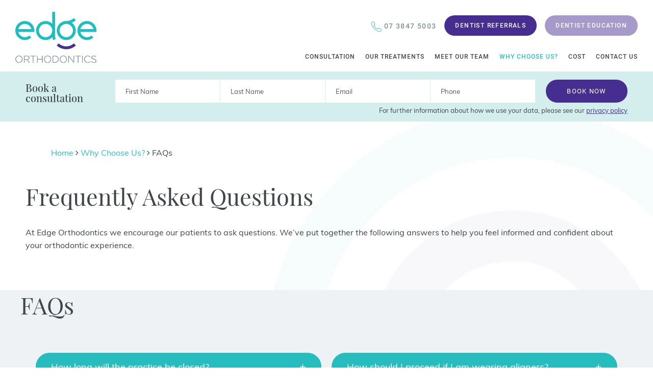

--- FILE ---
content_type: text/html; charset=UTF-8
request_url: https://www.edgeorthodontics.com.au/why-choose-us/faqs
body_size: 22941
content:
<!DOCTYPE html>
<html lang="en" class="  page page_226">

<head>
  <meta name="google-site-verification" content="H9kYYc61IFvmOMzGUgCcwLQTQ4SOe0Z-5MwxYXuVpFk" />
  <meta charset="utf-8">
  <meta http-equiv="X-UA-Compatible" content="IE=edge">
  <meta name="viewport" content="width=device-width, initial-scale=1.0">

<style>
@font-face {
    font-family: Muli;
    font-style: normal;
    font-weight: 400;
    font-display: swap;
    src: local("Muli Regular"), local("Muli-Regular"), url(https://fonts.gstatic.com/s/muli/v16/7Auwp_0qiz-afT3GLRrX.woff2) format("woff2");
    unicode-range: U+0102-0103, U+0110-0111, U+1EA0-1EF9, U+20AB;
}
@font-face {
    font-family: Muli;
    font-style: normal;
    font-weight: 400;
    font-display: swap;
    src: local("Muli Regular"), local("Muli-Regular"), url(https://fonts.gstatic.com/s/muli/v16/7Auwp_0qiz-afTzGLRrX.woff2) format("woff2");
    unicode-range: U+0100-024F, U+0259, U+1E00-1EFF, U+2020, U+20A0-20AB, U+20AD-20CF, U+2113, U+2C60-2C7F, U+A720-A7FF;
}
@font-face {
    font-family: Muli;
    font-style: normal;
    font-weight: 400;
    font-display: swap;
    src: local("Muli Regular"), local("Muli-Regular"), url(https://fonts.gstatic.com/s/muli/v16/7Auwp_0qiz-afTLGLQ.woff2) format("woff2");
    unicode-range: U+0000-00FF, U+0131, U+0152-0153, U+02BB-02BC, U+02C6, U+02DA, U+02DC, U+2000-206F, U+2074, U+20AC, U+2122, U+2191, U+2193, U+2212, U+2215, U+FEFF, U+FFFD;
}
@font-face {
    font-family: Muli;
    font-style: normal;
    font-weight: 600;
    font-display: swap;
    src: local("Muli SemiBold"), local("Muli-SemiBold"), url(https://fonts.gstatic.com/s/muli/v16/7Au_p_0qiz-ade3iOCr2z3wM.woff2) format("woff2");
    unicode-range: U+0102-0103, U+0110-0111, U+1EA0-1EF9, U+20AB;
}
@font-face {
    font-family: Muli;
    font-style: normal;
    font-weight: 600;
    font-display: swap;
    src: local("Muli SemiBold"), local("Muli-SemiBold"), url(https://fonts.gstatic.com/s/muli/v16/7Au_p_0qiz-ade3iOCv2z3wM.woff2) format("woff2");
    unicode-range: U+0100-024F, U+0259, U+1E00-1EFF, U+2020, U+20A0-20AB, U+20AD-20CF, U+2113, U+2C60-2C7F, U+A720-A7FF;
}
@font-face {
    font-family: Muli;
    font-style: normal;
    font-weight: 600;
    font-display: swap;
    src: local("Muli SemiBold"), local("Muli-SemiBold"), url(https://fonts.gstatic.com/s/muli/v16/7Au_p_0qiz-ade3iOCX2zw.woff2) format("woff2");
    unicode-range: U+0000-00FF, U+0131, U+0152-0153, U+02BB-02BC, U+02C6, U+02DA, U+02DC, U+2000-206F, U+2074, U+20AC, U+2122, U+2191, U+2193, U+2212, U+2215, U+FEFF, U+FFFD;
}
@font-face {
    font-family: "Playfair Display";
    font-style: normal;
    font-weight: 400;
    font-display: swap;
    src: url(https://fonts.gstatic.com/s/playfairdisplay/v21/nuFiD-vYSZviVYUb_rj3ij__anPXDTjYgFE_.woff2) format("woff2");
    unicode-range: U+0400-045F, U+0490-0491, U+04B0-04B1, U+2116;
}
@font-face {
    font-family: "Playfair Display";
    font-style: normal;
    font-weight: 400;
    font-display: swap;
    src: url(https://fonts.gstatic.com/s/playfairdisplay/v21/nuFiD-vYSZviVYUb_rj3ij__anPXDTPYgFE_.woff2) format("woff2");
    unicode-range: U+0102-0103, U+0110-0111, U+0128-0129, U+0168-0169, U+01A0-01A1, U+01AF-01B0, U+1EA0-1EF9, U+20AB;
}
@font-face {
    font-family: "Playfair Display";
    font-style: normal;
    font-weight: 400;
    font-display: swap;
    src: url(https://fonts.gstatic.com/s/playfairdisplay/v21/nuFiD-vYSZviVYUb_rj3ij__anPXDTLYgFE_.woff2) format("woff2");
    unicode-range: U+0100-024F, U+0259, U+1E00-1EFF, U+2020, U+20A0-20AB, U+20AD-20CF, U+2113, U+2C60-2C7F, U+A720-A7FF;
}
@font-face {
    font-family: "Playfair Display";
    font-style: normal;
    font-weight: 400;
    font-display: swap;
    src: url(https://fonts.gstatic.com/s/playfairdisplay/v21/nuFiD-vYSZviVYUb_rj3ij__anPXDTzYgA.woff2) format("woff2");
    unicode-range: U+0000-00FF, U+0131, U+0152-0153, U+02BB-02BC, U+02C6, U+02DA, U+02DC, U+2000-206F, U+2074, U+20AC, U+2122, U+2191, U+2193, U+2212, U+2215, U+FEFF, U+FFFD;
}
@font-face {
    font-family: "Playfair Display";
    font-style: normal;
    font-weight: 500;
    font-display: swap;
    src: url(https://fonts.gstatic.com/s/playfairdisplay/v21/nuFiD-vYSZviVYUb_rj3ij__anPXDTjYgFE_.woff2) format("woff2");
    unicode-range: U+0400-045F, U+0490-0491, U+04B0-04B1, U+2116;
}
@font-face {
    font-family: "Playfair Display";
    font-style: normal;
    font-weight: 500;
    font-display: swap;
    src: url(https://fonts.gstatic.com/s/playfairdisplay/v21/nuFiD-vYSZviVYUb_rj3ij__anPXDTPYgFE_.woff2) format("woff2");
    unicode-range: U+0102-0103, U+0110-0111, U+0128-0129, U+0168-0169, U+01A0-01A1, U+01AF-01B0, U+1EA0-1EF9, U+20AB;
}
@font-face {
    font-family: "Playfair Display";
    font-style: normal;
    font-weight: 500;
    font-display: swap;
    src: url(https://fonts.gstatic.com/s/playfairdisplay/v21/nuFiD-vYSZviVYUb_rj3ij__anPXDTLYgFE_.woff2) format("woff2");
    unicode-range: U+0100-024F, U+0259, U+1E00-1EFF, U+2020, U+20A0-20AB, U+20AD-20CF, U+2113, U+2C60-2C7F, U+A720-A7FF;
}
@font-face {
    font-family: "Playfair Display";
    font-style: normal;
    font-weight: 500;
    font-display: swap;
    src: url(https://fonts.gstatic.com/s/playfairdisplay/v21/nuFiD-vYSZviVYUb_rj3ij__anPXDTzYgA.woff2) format("woff2");
    unicode-range: U+0000-00FF, U+0131, U+0152-0153, U+02BB-02BC, U+02C6, U+02DA, U+02DC, U+2000-206F, U+2074, U+20AC, U+2122, U+2191, U+2193, U+2212, U+2215, U+FEFF, U+FFFD;
}
@font-face {
    font-family: "Playfair Display";
    font-style: normal;
    font-weight: 600;
    font-display: swap;
    src: url(https://fonts.gstatic.com/s/playfairdisplay/v21/nuFiD-vYSZviVYUb_rj3ij__anPXDTjYgFE_.woff2) format("woff2");
    unicode-range: U+0400-045F, U+0490-0491, U+04B0-04B1, U+2116;
}
@font-face {
    font-family: "Playfair Display";
    font-style: normal;
    font-weight: 600;
    font-display: swap;
    src: url(https://fonts.gstatic.com/s/playfairdisplay/v21/nuFiD-vYSZviVYUb_rj3ij__anPXDTPYgFE_.woff2) format("woff2");
    unicode-range: U+0102-0103, U+0110-0111, U+0128-0129, U+0168-0169, U+01A0-01A1, U+01AF-01B0, U+1EA0-1EF9, U+20AB;
}
@font-face {
    font-family: "Playfair Display";
    font-style: normal;
    font-weight: 600;
    font-display: swap;
    src: url(https://fonts.gstatic.com/s/playfairdisplay/v21/nuFiD-vYSZviVYUb_rj3ij__anPXDTLYgFE_.woff2) format("woff2");
    unicode-range: U+0100-024F, U+0259, U+1E00-1EFF, U+2020, U+20A0-20AB, U+20AD-20CF, U+2113, U+2C60-2C7F, U+A720-A7FF;
}
@font-face {
    font-family: "Playfair Display";
    font-style: normal;
    font-weight: 600;
    font-display: swap;
    src: url(https://fonts.gstatic.com/s/playfairdisplay/v21/nuFiD-vYSZviVYUb_rj3ij__anPXDTzYgA.woff2) format("woff2");
    unicode-range: U+0000-00FF, U+0131, U+0152-0153, U+02BB-02BC, U+02C6, U+02DA, U+02DC, U+2000-206F, U+2074, U+20AC, U+2122, U+2191, U+2193, U+2212, U+2215, U+FEFF, U+FFFD;
}
@font-face {
    font-family: Roboto;
    font-style: normal;
    font-weight: 300;
    font-display: swap;
    src: local("Roboto Light"), local("Roboto-Light"), url(https://fonts.gstatic.com/s/roboto/v20/KFOlCnqEu92Fr1MmSU5fCRc4EsA.woff2) format("woff2");
    unicode-range: U+0460-052F, U+1C80-1C88, U+20B4, U+2DE0-2DFF, U+A640-A69F, U+FE2E-FE2F;
}
@font-face {
    font-family: Roboto;
    font-style: normal;
    font-weight: 300;
    font-display: swap;
    src: local("Roboto Light"), local("Roboto-Light"), url(https://fonts.gstatic.com/s/roboto/v20/KFOlCnqEu92Fr1MmSU5fABc4EsA.woff2) format("woff2");
    unicode-range: U+0400-045F, U+0490-0491, U+04B0-04B1, U+2116;
}
@font-face {
    font-family: Roboto;
    font-style: normal;
    font-weight: 300;
    font-display: swap;
    src: local("Roboto Light"), local("Roboto-Light"), url(https://fonts.gstatic.com/s/roboto/v20/KFOlCnqEu92Fr1MmSU5fCBc4EsA.woff2) format("woff2");
    unicode-range: U+1F00-1FFF;
}
@font-face {
    font-family: Roboto;
    font-style: normal;
    font-weight: 300;
    font-display: swap;
    src: local("Roboto Light"), local("Roboto-Light"), url(https://fonts.gstatic.com/s/roboto/v20/KFOlCnqEu92Fr1MmSU5fBxc4EsA.woff2) format("woff2");
    unicode-range: U+0370-03FF;
}
@font-face {
    font-family: Roboto;
    font-style: normal;
    font-weight: 300;
    font-display: swap;
    src: local("Roboto Light"), local("Roboto-Light"), url(https://fonts.gstatic.com/s/roboto/v20/KFOlCnqEu92Fr1MmSU5fCxc4EsA.woff2) format("woff2");
    unicode-range: U+0102-0103, U+0110-0111, U+0128-0129, U+0168-0169, U+01A0-01A1, U+01AF-01B0, U+1EA0-1EF9, U+20AB;
}
@font-face {
    font-family: Roboto;
    font-style: normal;
    font-weight: 300;
    font-display: swap;
    src: local("Roboto Light"), local("Roboto-Light"), url(https://fonts.gstatic.com/s/roboto/v20/KFOlCnqEu92Fr1MmSU5fChc4EsA.woff2) format("woff2");
    unicode-range: U+0100-024F, U+0259, U+1E00-1EFF, U+2020, U+20A0-20AB, U+20AD-20CF, U+2113, U+2C60-2C7F, U+A720-A7FF;
}
@font-face {
    font-family: Roboto;
    font-style: normal;
    font-weight: 300;
    font-display: swap;
    src: local("Roboto Light"), local("Roboto-Light"), url(https://fonts.gstatic.com/s/roboto/v20/KFOlCnqEu92Fr1MmSU5fBBc4.woff2) format("woff2");
    unicode-range: U+0000-00FF, U+0131, U+0152-0153, U+02BB-02BC, U+02C6, U+02DA, U+02DC, U+2000-206F, U+2074, U+20AC, U+2122, U+2191, U+2193, U+2212, U+2215, U+FEFF, U+FFFD;
}
@font-face {
    font-family: Roboto;
    font-style: normal;
    font-weight: 400;
    font-display: swap;
    src: local("Roboto"), local("Roboto-Regular"), url(https://fonts.gstatic.com/s/roboto/v20/KFOmCnqEu92Fr1Mu72xKOzY.woff2) format("woff2");
    unicode-range: U+0460-052F, U+1C80-1C88, U+20B4, U+2DE0-2DFF, U+A640-A69F, U+FE2E-FE2F;
}
@font-face {
    font-family: Roboto;
    font-style: normal;
    font-weight: 400;
    font-display: swap;
    src: local("Roboto"), local("Roboto-Regular"), url(https://fonts.gstatic.com/s/roboto/v20/KFOmCnqEu92Fr1Mu5mxKOzY.woff2) format("woff2");
    unicode-range: U+0400-045F, U+0490-0491, U+04B0-04B1, U+2116;
}
@font-face {
    font-family: Roboto;
    font-style: normal;
    font-weight: 400;
    font-display: swap;
    src: local("Roboto"), local("Roboto-Regular"), url(https://fonts.gstatic.com/s/roboto/v20/KFOmCnqEu92Fr1Mu7mxKOzY.woff2) format("woff2");
    unicode-range: U+1F00-1FFF;
}
@font-face {
    font-family: Roboto;
    font-style: normal;
    font-weight: 400;
    font-display: swap;
    src: local("Roboto"), local("Roboto-Regular"), url(https://fonts.gstatic.com/s/roboto/v20/KFOmCnqEu92Fr1Mu4WxKOzY.woff2) format("woff2");
    unicode-range: U+0370-03FF;
}
@font-face {
    font-family: Roboto;
    font-style: normal;
    font-weight: 400;
    font-display: swap;
    src: local("Roboto"), local("Roboto-Regular"), url(https://fonts.gstatic.com/s/roboto/v20/KFOmCnqEu92Fr1Mu7WxKOzY.woff2) format("woff2");
    unicode-range: U+0102-0103, U+0110-0111, U+0128-0129, U+0168-0169, U+01A0-01A1, U+01AF-01B0, U+1EA0-1EF9, U+20AB;
}
@font-face {
    font-family: Roboto;
    font-style: normal;
    font-weight: 400;
    font-display: swap;
    src: local("Roboto"), local("Roboto-Regular"), url(https://fonts.gstatic.com/s/roboto/v20/KFOmCnqEu92Fr1Mu7GxKOzY.woff2) format("woff2");
    unicode-range: U+0100-024F, U+0259, U+1E00-1EFF, U+2020, U+20A0-20AB, U+20AD-20CF, U+2113, U+2C60-2C7F, U+A720-A7FF;
}
@font-face {
    font-family: Roboto;
    font-style: normal;
    font-weight: 400;
    font-display: swap;
    src: local("Roboto"), local("Roboto-Regular"), url(https://fonts.gstatic.com/s/roboto/v20/KFOmCnqEu92Fr1Mu4mxK.woff2) format("woff2");
    unicode-range: U+0000-00FF, U+0131, U+0152-0153, U+02BB-02BC, U+02C6, U+02DA, U+02DC, U+2000-206F, U+2074, U+20AC, U+2122, U+2191, U+2193, U+2212, U+2215, U+FEFF, U+FFFD;
}
@font-face {
    font-family: Roboto;
    font-style: normal;
    font-weight: 500;
    font-display: swap;
    src: local("Roboto Medium"), local("Roboto-Medium"), url(https://fonts.gstatic.com/s/roboto/v20/KFOlCnqEu92Fr1MmEU9fCRc4EsA.woff2) format("woff2");
    unicode-range: U+0460-052F, U+1C80-1C88, U+20B4, U+2DE0-2DFF, U+A640-A69F, U+FE2E-FE2F;
}
@font-face {
    font-family: Roboto;
    font-style: normal;
    font-weight: 500;
    font-display: swap;
    src: local("Roboto Medium"), local("Roboto-Medium"), url(https://fonts.gstatic.com/s/roboto/v20/KFOlCnqEu92Fr1MmEU9fABc4EsA.woff2) format("woff2");
    unicode-range: U+0400-045F, U+0490-0491, U+04B0-04B1, U+2116;
}
@font-face {
    font-family: Roboto;
    font-style: normal;
    font-weight: 500;
    font-display: swap;
    src: local("Roboto Medium"), local("Roboto-Medium"), url(https://fonts.gstatic.com/s/roboto/v20/KFOlCnqEu92Fr1MmEU9fCBc4EsA.woff2) format("woff2");
    unicode-range: U+1F00-1FFF;
}
@font-face {
    font-family: Roboto;
    font-style: normal;
    font-weight: 500;
    font-display: swap;
    src: local("Roboto Medium"), local("Roboto-Medium"), url(https://fonts.gstatic.com/s/roboto/v20/KFOlCnqEu92Fr1MmEU9fBxc4EsA.woff2) format("woff2");
    unicode-range: U+0370-03FF;
}
@font-face {
    font-family: Roboto;
    font-style: normal;
    font-weight: 500;
    font-display: swap;
    src: local("Roboto Medium"), local("Roboto-Medium"), url(https://fonts.gstatic.com/s/roboto/v20/KFOlCnqEu92Fr1MmEU9fCxc4EsA.woff2) format("woff2");
    unicode-range: U+0102-0103, U+0110-0111, U+0128-0129, U+0168-0169, U+01A0-01A1, U+01AF-01B0, U+1EA0-1EF9, U+20AB;
}
@font-face {
    font-family: Roboto;
    font-style: normal;
    font-weight: 500;
    font-display: swap;
    src: local("Roboto Medium"), local("Roboto-Medium"), url(https://fonts.gstatic.com/s/roboto/v20/KFOlCnqEu92Fr1MmEU9fChc4EsA.woff2) format("woff2");
    unicode-range: U+0100-024F, U+0259, U+1E00-1EFF, U+2020, U+20A0-20AB, U+20AD-20CF, U+2113, U+2C60-2C7F, U+A720-A7FF;
}
@font-face {
    font-family: Roboto;
    font-style: normal;
    font-weight: 500;
    font-display: swap;
    src: local("Roboto Medium"), local("Roboto-Medium"), url(https://fonts.gstatic.com/s/roboto/v20/KFOlCnqEu92Fr1MmEU9fBBc4.woff2) format("woff2");
    unicode-range: U+0000-00FF, U+0131, U+0152-0153, U+02BB-02BC, U+02C6, U+02DA, U+02DC, U+2000-206F, U+2074, U+20AC, U+2122, U+2191, U+2193, U+2212, U+2215, U+FEFF, U+FFFD;
}
@font-face {
    font-family: Roboto;
    font-style: normal;
    font-weight: 700;
    font-display: swap;
    src: local("Roboto Bold"), local("Roboto-Bold"), url(https://fonts.gstatic.com/s/roboto/v20/KFOlCnqEu92Fr1MmWUlfCRc4EsA.woff2) format("woff2");
    unicode-range: U+0460-052F, U+1C80-1C88, U+20B4, U+2DE0-2DFF, U+A640-A69F, U+FE2E-FE2F;
}
@font-face {
    font-family: Roboto;
    font-style: normal;
    font-weight: 700;
    font-display: swap;
    src: local("Roboto Bold"), local("Roboto-Bold"), url(https://fonts.gstatic.com/s/roboto/v20/KFOlCnqEu92Fr1MmWUlfABc4EsA.woff2) format("woff2");
    unicode-range: U+0400-045F, U+0490-0491, U+04B0-04B1, U+2116;
}
@font-face {
    font-family: Roboto;
    font-style: normal;
    font-weight: 700;
    font-display: swap;
    src: local("Roboto Bold"), local("Roboto-Bold"), url(https://fonts.gstatic.com/s/roboto/v20/KFOlCnqEu92Fr1MmWUlfCBc4EsA.woff2) format("woff2");
    unicode-range: U+1F00-1FFF;
}
@font-face {
    font-family: Roboto;
    font-style: normal;
    font-weight: 700;
    font-display: swap;
    src: local("Roboto Bold"), local("Roboto-Bold"), url(https://fonts.gstatic.com/s/roboto/v20/KFOlCnqEu92Fr1MmWUlfBxc4EsA.woff2) format("woff2");
    unicode-range: U+0370-03FF;
}
@font-face {
    font-family: Roboto;
    font-style: normal;
    font-weight: 700;
    font-display: swap;
    src: local("Roboto Bold"), local("Roboto-Bold"), url(https://fonts.gstatic.com/s/roboto/v20/KFOlCnqEu92Fr1MmWUlfCxc4EsA.woff2) format("woff2");
    unicode-range: U+0102-0103, U+0110-0111, U+0128-0129, U+0168-0169, U+01A0-01A1, U+01AF-01B0, U+1EA0-1EF9, U+20AB;
}
@font-face {
    font-family: Roboto;
    font-style: normal;
    font-weight: 700;
    font-display: swap;
    src: local("Roboto Bold"), local("Roboto-Bold"), url(https://fonts.gstatic.com/s/roboto/v20/KFOlCnqEu92Fr1MmWUlfChc4EsA.woff2) format("woff2");
    unicode-range: U+0100-024F, U+0259, U+1E00-1EFF, U+2020, U+20A0-20AB, U+20AD-20CF, U+2113, U+2C60-2C7F, U+A720-A7FF;
}
@font-face {
    font-family: Roboto;
    font-style: normal;
    font-weight: 700;
    font-display: swap;
    src: local("Roboto Bold"), local("Roboto-Bold"), url(https://fonts.gstatic.com/s/roboto/v20/KFOlCnqEu92Fr1MmWUlfBBc4.woff2) format("woff2");
    unicode-range: U+0000-00FF, U+0131, U+0152-0153, U+02BB-02BC, U+02C6, U+02DA, U+02DC, U+2000-206F, U+2074, U+20AC, U+2122, U+2191, U+2193, U+2212, U+2215, U+FEFF, U+FFFD;
}
@-ms-viewport {
    width: device-width;
}
.txt_n_img .txt h2 {
    font-size: 40px;
    line-height: 1.2;
    font-family: "Playfair Display", serif;
    margin-bottom: 15px;
}
@media (max-width: 1280px) {
    .txt_n_img .txt h2 {
        font-size: 32px;
    }
}
.map_wrapper .tiny_map {
    position: absolute;
    left: 0;
    bottom: 0;
    margin: 0;
}
.map_wrapper .tiny_map img {
    max-width: 280px;
}
@media all and (max-width: 991px) {
    .sticky_space {
        display: none;
    }
    h1 {
        font-size: 30px;
        line-height: 36px;
    }
    h3 {
        font-size: 18px;
        line-height: 26px;
    }
    .txt_n_img .txt h2 {
        font-size: 26px;
    }
    .txt_n_img {
        display: block;
    }
    .txt_n_img .txt {
        width: 100% !important;
        margin: 0;
    }
    .txt_n_img .txt .content {
        max-width: none;
    }
    .home_hero .head_content {
        padding: 30px 0 30px 30px;
        width: 50%;
    }
    .home_hero .head_content h1 {
        font-size: 40px;
    }
    .home_hero .head_content .btn {
        margin-bottom: 5px;
    }
    .home_hero .finance {
        padding: 15px 20px;
        display: none;
    }
    .home_hero.artwork:before {
        display: none;
    }
    .page-template-home main.wrapper {
        background-image: url(/application/themes/C5/images/artwork2.png);
        background-size: contain;
        background-repeat: no-repeat;
        background-position: 80px 10px;
    }
    .map_wrapper .tiny_map {
        display: none;
    }
}
html {
    font-family: sans-serif;
    -ms-text-size-adjust: 100%;
    -webkit-text-size-adjust: 100%;
}
body {
    margin: 0;
}
header,
main,
nav,
section {
    display: block;
}
a {
    background-color: transparent;
}
b,
strong {
    font-weight: 700;
}
h1 {
    font-size: 2em;
    margin: 0.67em 0;
}
small {
    font-size: 80%;
}
img {
    border: 0;
}
svg:not(:root) {
    overflow: hidden;
}
hr {
    -webkit-box-sizing: content-box;
    box-sizing: content-box;
    height: 0;
}
button,
input,
select,
textarea {
    color: inherit;
    font: inherit;
    margin: 0;
}
button {
    overflow: visible;
}
button,
select {
    text-transform: none;
}
button,
html input[type="button"],
input[type="submit"] {
    -webkit-appearance: button;
}
button::-moz-focus-inner,
input::-moz-focus-inner {
    border: 0;
    padding: 0;
}
input {
    line-height: normal;
}
input[type="checkbox"],
input[type="radio"] {
    -webkit-box-sizing: border-box;
    box-sizing: border-box;
    padding: 0;
}
textarea {
    overflow: auto;
}
* {
    -webkit-box-sizing: border-box;
    box-sizing: border-box;
}
:after,
:before {
    -webkit-box-sizing: border-box;
    box-sizing: border-box;
}
html {
    font-size: 10px;
}
body {
    font-family: "Helvetica Neue", Helvetica, Arial, sans-serif;
    font-size: 14px;
    line-height: 1.42857143;
    color: #333;
    background-color: #fff;
}
button,
input,
select,
textarea {
    font-family: inherit;
    font-size: inherit;
    line-height: inherit;
}
a {
    color: #337ab7;
    text-decoration: none;
}
img {
    vertical-align: middle;
}
hr {
    margin-top: 20px;
    margin-bottom: 20px;
    border: 0;
    border-top: 1px solid #eee;
}
h1,
h2,
h3,
h4,
h5 {
    font-family: inherit;
    font-weight: 500;
    line-height: 1.1;
    color: inherit;
}
h1,
h2,
h3 {
    margin-bottom: 10px;
}
h4,
h5 {
    margin-top: 10px;
    margin-bottom: 10px;
}
h1 {
    font-size: 36px;
}
h2 {
    font-size: 30px;
}
h3 {
    font-size: 24px;
}
h4 {
    font-size: 18px;
}
h5 {
    font-size: 14px;
}
p {
    margin: 0 0 10px;
}
small {
    font-size: 85%;
}
.text-right {
    text-align: right;
}
ul {
    margin-top: 0;
    margin-bottom: 10px;
}
ul ul {
    margin-bottom: 0;
}
.row {
    margin-right: -15px;
    margin-left: -15px;
}
.col-md-3,
.col-md-9,
.col-xs-6 {
    position: relative;
    min-height: 1px;
    padding-right: 15px;
    padding-left: 15px;
}
.col-xs-6 {
    float: left;
}
.col-xs-6 {
    width: 50%;
}
@media (min-width: 992px) {
    .col-md-3,
    .col-md-9 {
        float: left;
    }
    .col-md-9 {
        width: 75%;
    }
    .col-md-3 {
        width: 25%;
    }
}
label {
    display: inline-block;
    max-width: 100%;
    margin-bottom: 5px;
    font-weight: 700;
}
input[type="checkbox"],
input[type="radio"] {
    margin: 4px 0 0;
    line-height: normal;
}
.radio-inline input[type="radio"] {
    position: absolute;
    margin-left: -20px;
}
.radio-inline {
    position: relative;
    display: inline-block;
    padding-left: 20px;
    margin-bottom: 0;
    font-weight: 400;
    vertical-align: middle;
}
.radio-inline + .radio-inline {
    margin-top: 0;
    margin-left: 10px;
}
.btn {
    display: inline-block;
    margin-bottom: 0;
    font-weight: 400;
    text-align: center;
    white-space: nowrap;
    vertical-align: middle;
    -ms-touch-action: manipulation;
    touch-action: manipulation;
    background-image: none;
    border: 1px solid transparent;
    padding: 6px 12px;
    font-size: 14px;
    line-height: 1.42857143;
    border-radius: 4px;
}
.fade {
    opacity: 0;
}
.fade.in {
    opacity: 1;
}
.collapse {
    display: none;
}
.nav {
    padding-left: 0;
    margin-bottom: 0;
    list-style: none;
}
.nav > li {
    position: relative;
    display: block;
}
.nav > li > a {
    position: relative;
    display: block;
    padding: 10px 15px;
}
.navbar {
    position: relative;
    min-height: 50px;
    margin-bottom: 20px;
    border: 1px solid transparent;
}
.navbar-static-top {
    z-index: 1000;
    border-width: 0 0 1px;
}
@media (min-width: 768px) {
    .navbar {
        border-radius: 4px;
    }
    .navbar-static-top {
        border-radius: 0;
    }
}
.navbar-default {
    background-color: #f8f8f8;
    border-color: #e7e7e7;
}
.alert {
    padding: 15px;
    margin-bottom: 20px;
    border: 1px solid transparent;
    border-radius: 4px;
}
.alert-dismissible {
    padding-right: 35px;
}
.alert-dismissible .close {
    position: relative;
    top: -2px;
    right: -21px;
    color: inherit;
}
.alert-info {
    color: #31708f;
    background-color: #d9edf7;
    border-color: #bce8f1;
}
.media {
    margin-top: 15px;
}
.media {
    overflow: hidden;
    zoom: 1;
}
.close {
    float: right;
    font-size: 21px;
    font-weight: 700;
    line-height: 1;
    color: #000;
    text-shadow: 0 1px 0 #fff;
    opacity: 0.2;
}
button.close {
    padding: 0;
    background: 0 0;
    border: 0;
    -webkit-appearance: none;
    -moz-appearance: none;
    appearance: none;
}
.modal {
    position: fixed;
    top: 0;
    right: 0;
    bottom: 0;
    left: 0;
    z-index: 1050;
    display: none;
    overflow: hidden;
    -webkit-overflow-scrolling: touch;
    outline: 0;
}
.clearfix:after,
.clearfix:before,
.nav:after,
.nav:before,
.navbar:after,
.navbar:before,
.row:after,
.row:before {
    display: table;
    content: " ";
}
.clearfix:after,
.nav:after,
.navbar:after,
.row:after {
    clear: both;
}
.hide {
    display: none !important;
}
.visible-sm,
.visible-xs {
    display: none !important;
}
@media (max-width: 767px) {
    .visible-xs {
        display: block !important;
    }
}
@media (min-width: 768px) and (max-width: 991px) {
    .visible-sm {
        display: block !important;
    }
    .hidden-sm {
        display: none !important;
    }
}
@media (max-width: 767px) {
    .hidden-xs {
        display: none !important;
    }
}
* {
    padding: 0;
    margin: 0;
    scroll-behavior: [auto | smooth];
}
body {
    color: #3f4548;
    font-size: 16px;
    font-family: Muli, sans-serif;
}
h1,
h2,
h3 {
    font-weight: 400;
    margin: 0 0 15px;
    font-family: "Playfair Display", serif;
}
h1 {
    font-size: 45px;
    line-height: 1.3;
    margin-bottom: 15px;
}
h2 {
    font-size: 20px;
    line-height: 1.5;
    margin-bottom: 15px;
    font-weight: 500;
    font-family: Muli, sans-serif;
}
h3 {
    font-size: 30px;
}
h4 {
    font-size: 12px;
}
p {
    line-height: 1.6;
    margin-bottom: 25px;
    font-weight: 400;
}
a {
    color: #27bdbe;
    text-decoration: none;
}
ul {
    margin: 0;
}
li {
    list-style: none;
    list-style-position: inside;
}
.wrapper {
    max-width: none;
    margin: 0 auto;
    overflow: hidden;
}
.ng {
    margin-left: 0 !important;
    margin-right: 0 !important;
}
.ng > [class*="col-"] {
    padding-left: 0 !important;
    padding-right: 0 !important;
}
.flex {
    display: -webkit-box;
    display: -ms-flexbox;
    display: flex;
}
.flex .align_center {
    -webkit-align-self: center;
    -ms-flex-item-align: center;
    align-self: center;
}
.img {
    margin: 0 !important;
}
.img img {
    width: auto;
    height: auto;
    max-width: 100%;
}
.btn {
    background: #27bdbe;
    padding: 17.5px 30px;
    white-space: inherit;
    border-radius: 30px;
    font-size: 13px;
    line-height: 13px;
    text-transform: uppercase;
    font-family: Roboto, sans-serif;
    font-weight: 500;
    letter-spacing: 1.3px;
    color: #fff;
    font-weight: 400;
}
.btn_purple {
    background: #462e91;
}
.txt_n_img {
    margin: auto;
    position: relative;
    display: -webkit-box;
    display: -ms-flexbox;
    display: flex;
    -webkit-box-pack: justify;
    -ms-flex-pack: justify;
    justify-content: space-between;
}
.txt_n_img .txt {
    width: 35%;
    margin-right: 30px;
    display: -webkit-box;
    display: -ms-flexbox;
    display: flex;
    -webkit-box-align: center;
    -ms-flex-align: center;
    align-items: center;
}
.txt_n_img .txt .content {
    max-width: 480px;
    padding: 50px;
}
.txt_n_img .media {
    width: 65%;
    text-align: center;
}
.txt_n_img img {
    position: relative;
    width: 100%;
}
.header_top {
    margin: auto;
    position: relative;
    z-index: 150;
}
.header_top .top {
    padding: 15px 0 25px;
    -webkit-box-pack: justify;
    -ms-flex-pack: justify;
    justify-content: space-between;
    -webkit-box-align: center;
    -ms-flex-align: center;
    align-items: center;
    position: relative;
    z-index: 200;
}
.header_top .top .logo {
    padding-left: 50px !important;
    display: -webkit-box;
    display: -ms-flexbox;
    display: flex;
    -webkit-box-align: center;
    -ms-flex-align: center;
    align-items: center;
}
.header_top .top .logo .btns {
    display: none;
}
.header_top .top .logo .icon {
    display: none;
}
.header_top .top .btns {
    margin-bottom: 23px;
    margin: 15px 50px 22px 0;
}
.header_top .top .btns a {
    display: inline-block;
    padding-left: 45px;
    font-weight: 400;
    position: relative;
    top: 2px;
    letter-spacing: 1.4px;
    font-size: 12px;
    text-transform: uppercase;
    color: #839097;
    font-family: Roboto, sans-serif;
    font-weight: 500;
}
.header_top .top .btns a img {
    font-size: 13px;
    margin-right: 5px;
    color: #27bdbe;
}
.header_top .top .btns a.phn {
    font-size: 14px;
}
.header_top .top .btns a.find_us_btn {
    display: none;
}
.header_top .top .btns a:first-child {
    padding-left: 0;
}
.header_top .top .btns a.btn {
    padding: 13px 20px 12px;
    color: #fff;
    margin-left: 35px;
    top: 0;
}
.navbar-default {
    background: 0 0;
    border: 0;
    margin: 0;
    min-height: inherit;
    margin-right: 40px;
}
.navbar-default .navigation {
    text-align: right;
    font-size: 0;
    padding-bottom: 0;
    margin: 0 auto;
}
.navbar-default .navigation li {
    list-style: none;
    display: inline-block;
}
.navbar-default .navigation li a {
    font-size: 14px;
    line-height: 18px;
    display: inline-block;
    padding: 10px 15px;
    letter-spacing: 1px;
    position: relative;
    color: #3f4548;
    font-family: Roboto, sans-serif;
    font-weight: 500;
    text-transform: uppercase;
}
.navbar-default .navigation li ul {
    -webkit-box-shadow: 0 0 4px rgba(0, 0, 0, 0.2);
    box-shadow: 0 0 4px rgba(0, 0, 0, 0.2);
    position: absolute;
    top: 100% !important;
    left: 50%;
    min-width: 250px;
    text-align: left;
    -webkit-transform: translate(-50%, -70px);
    transform: translate(-50%, -70px);
    max-height: 0;
    overflow: hidden;
    opacity: 0;
    visibility: hidden;
}
.navbar-default .navigation li ul li {
    display: block;
    padding: 0 !important;
    border-bottom: 1px solid #f2f2f2;
    position: relative;
}
.navbar-default .navigation li ul li a {
    width: 100%;
    padding: 10px 5px;
    background: #fff;
    border-radius: 0;
    border: 0;
    margin: 0;
    text-align: center;
    position: relative;
}
.navbar-default .navigation li ul li a:before {
    display: none;
}
.navbar-default .navigation li ul li:last-child {
    border-bottom: none;
}
@media only screen and (min-width: 991px) and (max-width: 1140px) {
    .navbar-default .navigation li a {
        padding: 10px 6px !important;
        letter-spacing: 0.02em;
    }
}
.content {
    margin: auto;
}
.finance {
    padding: 0 50px;
    margin: 15px auto 100px;
}
.artwork {
    position: relative;
}
.artwork:before {
    display: block;
    content: "";
    width: 970px;
    height: 970px;
    position: absolute;
    background-image: url(/application/themes/C5/images/artwork2.png);
    background-repeat: no-repeat;
    top: 0;
    left: 0;
}
.home_hero {
    position: relative;
    height: calc(100vh - 135px);
    
    background-repeat: no-repeat;
    background-size: contain;
    background-position: 80% bottom;
    margin-top: -80px;
}
.home_hero .flex {
    z-index: 1;
    width: 100%;
    -webkit-box-pack: justify;
    -ms-flex-pack: justify;
    justify-content: space-between;
}
.home_hero .head_content {
    width: 30%;
    max-width: 550px;
    padding-left: 200px;
}
.home_hero .head_content h1 {
    font-size: 55px;
    line-height: 1.2;
    margin-bottom: 15px;
}
.home_hero .head_content p {
    font-size: 20px;
    margin-bottom: 30px;
}
.home_hero .head_content .btn {
    margin-bottom: 10px;
}
.home_hero .finance {
    position: absolute;
    bottom: -30px;
    right: 0;
    z-index: 1;
    margin: 0;
    background-color: #fff;
    max-width: 410px;
    padding: 15px 20px;
}
.home_hero .finance h3 {
    font-family: "Playfair Display", serif;
    font-size: 26px;
    color: #27bdbe;
    margin-bottom: 10px;
}
.home_hero .finance p {
    margin-bottom: 0;
    font-family: Roboto, sans-serif;
    font-weight: 500;
    text-transform: uppercase;
    color: #3f4548;
}
.home_hero .finance p i {
    font-size: 10px;
    position: relative;
    left: 5px;
    top: -2px;
}
.home_hero.artwork:before {
    right: -50px;
    top: -350px;
    left: auto;
    z-index: -1;
}
.differ .txt {
    width: 50%;
    margin-right: 0;
}
.differ .txt .content {
    max-width: 620px;
}
@media screen and (-ms-high-contrast: active), (-ms-high-contrast: none) {
    .txt_n_img {
        -webkit-box-pack: start;
        -ms-flex-pack: start;
        justify-content: flex-start;
    }
}
.insta_wrapper .box:nth-child(1) {
    grid-area: item1;
}
.insta_wrapper .box:nth-child(2) {
    grid-area: item2;
}
.insta_wrapper .box:nth-child(3) {
    grid-area: item3;
}
.insta_wrapper .box:nth-child(4) {
    grid-area: item4;
}
.insta_wrapper .box:nth-child(5) {
    grid-area: item5;
}
.insta_wrapper .box:nth-child(6) {
    grid-area: item6;
}
.insta_wrapper .box:nth-child(7) {
    grid-area: item7;
}
.insta_wrapper .box:nth-child(8) {
    grid-area: item8;
}
.insta_wrapper .box:nth-child(9) {
    grid-area: item9;
}
.insta_wrapper .box:nth-child(10) {
    grid-area: item10;
}
.insta_wrapper .box:nth-child(11) {
    grid-area: item11;
}
.insta_wrapper .box:nth-child(12) {
    grid-area: item12;
}
.header_mob {
    z-index: 1;
    position: relative;
}
.header_mob .top {
    height: auto;
    padding: 0;
    height: 40px;
}
.header_mob .top .btns {
    text-align: center;
    display: -webkit-box;
    display: -ms-flexbox;
    display: flex;
    width: 100%;
}
.header_mob .top .btns li {
    display: inline-block;
    width: 50%;
    background-color: #eff2f4;
    padding: 7px 0 10px;
    -ms-flex-preferred-size: 60%;
    flex-basis: 60%;
}
.header_mob .top .btns li a {
    font-size: 11px;
    padding: 0 10px;
    display: inline-block;
    letter-spacing: 0.8px;
    text-transform: uppercase;
    color: #3f4548;
    font-weight: 600;
}
.header_mob .top .btns li a.phn {
    font-size: 12px;
    border-left: 1px solid #3f4548;
}
.header_mob .top .btns li:last-child {
    -ms-flex-preferred-size: 40%;
    flex-basis: 40%;
    background-color: #462e91;
}
.header_mob .top .btns li:last-child a {
    color: #fff;
}
.header_mob .bot {
    padding: 15px;
    min-height: 93px;
    -webkit-box-align: center;
    -ms-flex-align: center;
    align-items: center;
}
.header_mob .m_logo img {
    max-width: 100px;
}
.header_mob .humburger_menu {
    border: none;
    margin: 0;
    outline: 0;
    width: 30px;
    height: 30px;
    display: -webkit-box;
    display: -ms-flexbox;
    display: flex;
    -webkit-box-pack: center;
    -ms-flex-pack: center;
    justify-content: center;
    -webkit-box-align: center;
    -ms-flex-align: center;
    align-items: center;
    -webkit-box-orient: vertical;
    -webkit-box-direction: normal;
    -ms-flex-direction: column;
    flex-direction: column;
    float: right;
}
.header_mob .humburger_menu em {
    font-size: 25px;
    color: #3f4548;
}
.header_mob .humburger_menu span {
    font-size: 10px;
    color: #3f4548;
    font-weight: 600;
}
.mobile_nav {
    position: relative;
    z-index: 100;
}
.mobile_nav li {
    position: relative;
}
.mobile_nav li a {
    display: block;
    padding: 15px;
    font-size: 16px;
    color: #3f4548;
    background: #d4eeee;
}
.mobile_nav li ul {
    display: none;
    padding-left: 20px;
}
.mobile_nav li ul a {
    color: #3f4548;
    background: #fff;
    padding: 10px 15px;
    font-size: 14px;
}
.mobile_nav li:last-child a {
    border: none;
}
.mobile_overlay {
    position: fixed;
    top: 0;
    right: 0;
    bottom: 0;
    left: 0;
    background: #000;
    opacity: 0.5;
    display: none;
    z-index: 100;
}
@media all and (max-width: 1440px) {
    .txt_n_img {
        max-width: 100%;
    }
    .home_hero {
        height: calc(100vh - 210px);
        margin-top: -30px;
    }
    .home_hero .head_content {
        padding-left: 150px;
    }
    .home_hero.artwork:before {
        right: -90px;
        top: -380px;
    }
}
@media all and (max-width: 1366px) {
    .wrapper {
        padding: 0;
    }
    .content {
        padding-left: 20px;
        padding-right: 20px;
    }
    .header_top .top {
        padding-bottom: 10px;
    }
    .header_top .top .logo {
        padding-left: 30px !important;
    }
    .header_top .top .btns {
        margin-right: 30px;
    }
    .header_top .navbar-default {
        margin-right: 20px;
    }
    .navbar-default .navigation li a {
        font-size: 12px;
        padding: 10px;
        letter-spacing: 0.5;
    }
    .home_hero .head_content {
        padding-left: 50px;
    }
}
@media all and (max-width: 1200px) {
    .navbar-default .navigation li ul {
        top: 44px;
    }
    .txt_n_img {
        -webkit-box-align: center;
        -ms-flex-align: center;
        align-items: center;
    }
    .txt_n_img .txt .content {
        padding: 30px;
    }
    .header_top .logo {
        padding-left: 12px !important;
    }
    .header_top .top .btns a {
        padding-left: 20px;
    }
    .header_top .top .btns a.btn {
        margin-left: 20px;
    }
    .home_hero {
        height: auto;
        margin-top: 0;
    }
    .home_hero .head_content {
        margin-top: 40px;
    }
    .home_hero .head_content h1 {
        font-size: 45px;
    }
    .home_hero .finance {
        min-width: auto;
        padding: 15px 20px;
        bottom: -50px;
    }
}
@media all and (max-width: 991px) {
    .sticky_space {
        display: none;
    }
    h1 {
        font-size: 30px;
        line-height: 36px;
    }
    h3 {
        font-size: 18px;
        line-height: 26px;
    }
    .txt_n_img {
        display: block;
    }
    .txt_n_img .txt {
        width: 100% !important;
        margin: 0;
    }
    .txt_n_img .txt .content {
        max-width: none;
    }
    .txt_n_img .img {
        width: 100%;
    }
    .home_hero .head_content {
        padding: 30px 0 30px 30px;
        width: 50%;
    }
    .home_hero .head_content h1 {
        font-size: 40px;
    }
    .home_hero .head_content .btn {
        margin-bottom: 5px;
    }
    .home_hero .finance {
        padding: 15px 20px;
        display: none;
    }
    .home_hero.artwork:before {
        display: none;
    }
    .page-template-home main.wrapper {
        background-image: url(/application/themes/C5/images/artwork2.png);
        background-size: contain;
        background-repeat: no-repeat;
        background-position: 80px 10px;
    }
}
@media all and (max-width: 767px) {
    .no-flex-xs {
        display: block !important;
    }
    .btn {
        white-space: normal;
        padding: 15px 30px;
    }
    .header_mob .humburger_menu {
        margin-right: 0;
    }
    .finance {
        padding: 0 15px;
        margin-bottom: 50px;
    }
    .home_hero {
        height: auto;
        background-size: 130%;
        background-position-x: -20%;
    }
    .home_hero .flex {
        -webkit-box-orient: vertical;
        -webkit-box-direction: normal;
        -ms-flex-direction: column;
        flex-direction: column;
        min-height: 435px;
    }
    .home_hero .head_content {
        margin-top: 0;
        width: 70%;
        max-width: 250px;
        padding: 0 20px;
    }
    .home_hero .head_content h1 {
        font-size: 36px;
        margin-bottom: 10px;
    }
    .home_hero .head_content p {
        font-size: 16px;
        margin-bottom: 0;
        max-width: 150px;
    }
    .home_hero .btn_mob {
        bottom: 20px;
        left: 20px;
        position: absolute;
        width: calc(100% - 40px);
        z-index: 1;
    }
}
.custom_alert {
    color: #fff;
    background-color: #333;
    border-color: #333;
    border-radius: 0;
    margin: 0;
    text-align: center;
    font-size: 15px;
    padding: 8px 15px;
}
.custom_alert .close {
    color: #fff;
    opacity: 1;
    font-weight: 200;
    width: 35px;
    height: 35px;
    border-radius: 50%;
    font-size: 30px;
    line-height: 1;
}
.lazy {
    background-image: none !important;
}
.custom_alert {
    background-color: #eaf7eb;
    border-color: #eaf7eb;
    color: #34942d;
    border-radius: 0;
    margin: 0;
    padding: 10px 25px;
    text-align: center;
    font-size: 14px;
    font-weight: 600;
    background-image: none;
    position: relative;
}
button.close {
    float: right;
    font-size: 21px;
    font-weight: 400;
    line-height: 1;
    color: #721c24;
    text-shadow: 0 1px 0 #222;
    opacity: 0.7;
}
.custom_alert .close {
    color: #34942d;
    font-size: 20px;
    position: absolute;
    top: 0;
    right: 0;
}

.clear,
.clearfix {
    width: 100%;
    clear: both;
}
.smileTestWrapper h2 {
    color: #06aba9;
}
.smileTestWrapper input.btnBlue {
    background-color: #06aba9;
}
.smileTestWrapper .stages_label li.active .stages_arrow {
    fill: #06aba9;
}
.is_treatment_you_teen,
.is_treatment_your_child {
    display: none !important;
}
</style>
  


  <!-- HTML5 shim and Respond.js IE8 support of HTML5 elements and media queries -->
  <!--[if lt IE 9]> <script src="https://oss.maxcdn.com/libs/html5shiv/3.7.0/html5shiv.js"></script> <script src="https://oss.maxcdn.com/libs/respond.js/1.3.0/respond.min.js"></script> <![endif]-->



<title>FAQs | Braces in Coorparoo | EDGE Orthodontics </title>

<meta http-equiv="content-type" content="text/html; charset=UTF-8"/>
<meta name="description" content="Have questions about braces, Invisalign® clear aligners or other orthodontic appliances? The team at EDGE Orthodontics is happy to help. Book a consultation to reveal your most beautiful smile."/>
<meta name="generator" content="concrete5 - 8.5.4"/>
<!– Twitter Card data –>
<meta name="twitter:card" content="summary">
<meta name="twitter:description" content="Have questions about braces, Invisalign® clear aligners or other orthodontic appliances? The team at EDGE Orthodontics is happy to help. Book a consultation to reveal your most beautiful smile. ">
<meta name="twitter:title" content="FAQs | Braces in Coorparoo | EDGE Orthodontics ">
<!– Open Graph data –>
<meta property="og:locale" content="en_US">
<meta property="og:type" content="article">
<meta property="og:title" content="FAQs | Braces in Coorparoo | EDGE Orthodontics ">
<meta property="og:description" content="Have questions about braces, Invisalign® clear aligners or other orthodontic appliances? The team at EDGE Orthodontics is happy to help. Book a consultation to reveal your most beautiful smile. ">
<meta property="og:url" content="https://www.edgeorthodontics.com.au/why-choose-us/faqs">
<meta property="og:site_name" content="Edge Orthodontics">
<meta property="og:updated_time" content="2024-10-01T04:01:38+00:00">
<meta property="article:published_time" content="2020-09-24T11:58:00+00:00">
<meta property="article:modified_time" content="2024-10-01T04:01:38+00:00">
<!– Schema.org markup for Google+ –>
<meta itemprop="name" content="FAQs | Braces in Coorparoo | EDGE Orthodontics ">
<meta itemprop="description" content="Have questions about braces, Invisalign® clear aligners or other orthodontic appliances? The team at EDGE Orthodontics is happy to help. Book a consultation to reveal your most beautiful smile. ">
<link rel="shortcut icon" href="https://www.edgeorthodontics.com.au/application/files/8916/0326/2218/favicon.ico" type="image/x-icon"/>
<link rel="icon" href="https://www.edgeorthodontics.com.au/application/files/8916/0326/2218/favicon.ico" type="image/x-icon"/>
<link rel="canonical" href="https://www.edgeorthodontics.com.au/why-choose-us/faqs">
<script type="text/javascript">
    var CCM_DISPATCHER_FILENAME = "/index.php";
    var CCM_CID = 226;
    var CCM_EDIT_MODE = false;
    var CCM_ARRANGE_MODE = false;
    var CCM_IMAGE_PATH = "/concrete/images";
    var CCM_TOOLS_PATH = "/index.php/tools/required";
    var CCM_APPLICATION_URL = "https://www.edgeorthodontics.com.au";
    var CCM_REL = "";
    var CCM_ACTIVE_LOCALE = "en_US";
</script>


<!-- OG stuff -->
<meta property="og:title" content="FAQs | Braces in Coorparoo | EDGE Orthodontics "/>
<meta property="og:description" content="Have questions about braces, Invisalign® clear aligners or other orthodontic appliances? The team at EDGE Orthodontics is happy to help. Book a consultation to reveal your most beautiful smile. " />
<meta property="og:url" content="https://www.edgeorthodontics.com.au/why-choose-us/faqs"/>

<meta property="og:site_name" content="Edge Orthodontics"/>
<meta property="og:image" content="">


<meta name="twitter:card" content="summary"/>
<meta name="twitter:site" content=""/>
<meta name="twitter:domain" content=""/>
<meta name="twitter:creator" content=""/>
<!-- Meta tags ends -->

<script type="text/javascript">
// Lazy Load Start
 document.addEventListener("DOMContentLoaded",function(){var e,n=document.querySelectorAll(".lazy");function t(){e&&clearTimeout(e),e=setTimeout(function(){for(var e=window.pageYOffset,o=0;o<n.length;o++)n[o].offsetTop<window.innerHeight+e&&(n[o].src=n[o].dataset.src,n[o].classList.remove("lazy"));0==n.length&&(document.removeEventListener("scroll",t),window.removeEventListener("resize",t),window.removeEventListener("orientationChange",t))},20)}document.addEventListener("scroll",t),window.addEventListener("resize",t),window.addEventListener("orientationChange",t)});
 // Lazy Load End
// webp format detection
/*! modernizr 3.6.0 (Custom Build) | MIT *
 * https://modernizr.com/download/?-webp-setclasses !*/
!function(e,n,A){function o(e,n){return typeof e===n}function t(){var e,n,A,t,a,i,l;for(var f in r)if(r.hasOwnProperty(f)){if(e=[],n=r[f],n.name&&(e.push(n.name.toLowerCase()),n.options&&n.options.aliases&&n.options.aliases.length))for(A=0;A<n.options.aliases.length;A++)e.push(n.options.aliases[A].toLowerCase());for(t=o(n.fn,"function")?n.fn():n.fn,a=0;a<e.length;a++)i=e[a],l=i.split("."),1===l.length?Modernizr[l[0]]=t:(!Modernizr[l[0]]||Modernizr[l[0]]instanceof Boolean||(Modernizr[l[0]]=new Boolean(Modernizr[l[0]])),Modernizr[l[0]][l[1]]=t),s.push((t?"":"no_")+l.join("-"))}}function a(e){var n=u.className,A=Modernizr._config.classPrefix||"";if(c&&(n=n.baseVal),Modernizr._config.enableJSClass){var o=new RegExp("(^|\\s)"+A+"no-js(\\s|$)");n=n.replace(o,"$1"+A+"js$2")}Modernizr._config.enableClasses&&(n+=" "+A+e.join(" "+A),c?u.className.baseVal=n:u.className=n)}function i(e,n){if("object"==typeof e)for(var A in e)f(e,A)&&i(A,e[A]);else{e=e.toLowerCase();var o=e.split("."),t=Modernizr[o[0]];if(2==o.length&&(t=t[o[1]]),"undefined"!=typeof t)return Modernizr;n="function"==typeof n?n():n,1==o.length?Modernizr[o[0]]=n:(!Modernizr[o[0]]||Modernizr[o[0]]instanceof Boolean||(Modernizr[o[0]]=new Boolean(Modernizr[o[0]])),Modernizr[o[0]][o[1]]=n),a([(n&&0!=n?"":"no_")+o.join("-")]),Modernizr._trigger(e,n)}return Modernizr}var s=[],r=[],l={_version:"3.6.0",_config:{classPrefix:"",enableClasses:!0,enableJSClass:!0,usePrefixes:!0},_q:[],on:function(e,n){var A=this;setTimeout(function(){n(A[e])},0)},addTest:function(e,n,A){r.push({name:e,fn:n,options:A})},addAsyncTest:function(e){r.push({name:null,fn:e})}},Modernizr=function(){};Modernizr.prototype=l,Modernizr=new Modernizr;var f,u=n.documentElement,c="svg"===u.nodeName.toLowerCase();!function(){var e={}.hasOwnProperty;f=o(e,"undefined")||o(e.call,"undefined")?function(e,n){return n in e&&o(e.constructor.prototype[n],"undefined")}:function(n,A){return e.call(n,A)}}(),l._l={},l.on=function(e,n){this._l[e]||(this._l[e]=[]),this._l[e].push(n),Modernizr.hasOwnProperty(e)&&setTimeout(function(){Modernizr._trigger(e,Modernizr[e])},0)},l._trigger=function(e,n){if(this._l[e]){var A=this._l[e];setTimeout(function(){var e,o;for(e=0;e<A.length;e++)(o=A[e])(n)},0),delete this._l[e]}},Modernizr._q.push(function(){l.addTest=i}),Modernizr.addAsyncTest(function(){function e(e,n,A){function o(n){var o=n&&"load"===n.type?1==t.width:!1,a="webp"===e;i(e,a&&o?new Boolean(o):o),A&&A(n)}var t=new Image;t.onerror=o,t.onload=o,t.src=n}var n=[{uri:"[data-uri]",name:"webp"},{uri:"[data-uri]",name:"webp.alpha"},{uri:"[data-uri]",name:"webp.animation"},{uri:"[data-uri]",name:"webp.lossless"}],A=n.shift();e(A.name,A.uri,function(A){if(A&&"load"===A.type)for(var o=0;o<n.length;o++)e(n[o].name,n[o].uri)})}),t(),a(s),delete l.addTest,delete l.addAsyncTest;for(var p=0;p<Modernizr._q.length;p++)Modernizr._q[p]();e.Modernizr=Modernizr}(window,document);
// webp format detection end
</script>
<style type="text/css">
  .lazy {
    background-image: none !important;
  }
</style>


<link href="/application/themes/C5/css/atf.css?v=127" rel="stylesheet">
<script type="text/javascript" src="https://www.bugherd.com/sidebarv2.js?apikey=vnuoneqwkeb8tsgzd2qunq" async="true"></script>

<!-- Google tag (gtag.js) -->
<script async src="https://www.googletagmanager.com/gtag/js?id=G-X1LXVP2SNT"></script>
<script>
window.dataLayer = window.dataLayer || [];
function gtag(){dataLayer.push(arguments);}
gtag('js', new Date());
gtag('config', 'G-X1LXVP2SNT');
</script>

<!-- Google Tag Manager -->
<script>(function(w,d,s,l,i){w[l]=w[l]||[];w[l].push({'gtm.start':
new Date().getTime(),event:'gtm.js'});var f=d.getElementsByTagName(s)[0],
j=d.createElement(s),dl=l!='dataLayer'?'&l='+l:'';j.async=true;j.src=
'https://www.googletagmanager.com/gtm.js?id='+i+dl;f.parentNode.insertBefore(j,f);
})(window,document,'script','dataLayer','GTM-NKQTLM3');</script>
<!-- End Google Tag Manager -->


<script type="text/javascript">
    adroll_adv_id = "6F2H7SJWERDDZKLLTH23X3";
    adroll_pix_id = "L26H7S56PBHAFKZXOZ4AP2";
    /* OPTIONAL: provide email to improve user identification */
    /* adroll_email = "username@example.com"; */
    (function () {
        var _onload = function(){
            if (document.readyState && !/loaded|complete/.test(document.readyState)){setTimeout(_onload, 10);return}
            if (!window.__adroll_loaded){__adroll_loaded=true;setTimeout(_onload, 50);return}
            var scr = document.createElement("script");
            var host = (("https:" == document.location.protocol) ? "https://s.adroll.com" : "http://a.adroll.com");
            scr.setAttribute('async', 'true');
            scr.type = "text/javascript";
            scr.src = host + "/j/roundtrip.js";
            ((document.getElementsByTagName('head') || [null])[0] ||
                document.getElementsByTagName('script')[0].parentNode).appendChild(scr);
        };
        if (window.addEventListener) {window.addEventListener('load', _onload, false);}
        else {window.attachEvent('onload', _onload)}
    }());
</script>
<!-- Facebook Pixel Code -->
<script>
!function(f,b,e,v,n,t,s){if(f.fbq)return;n=f.fbq=function(){n.callMethod?
n.callMethod.apply(n,arguments):n.queue.push(arguments)};if(!f._fbq)f._fbq=n;
n.push=n;n.loaded=!0;n.version='2.0';n.queue=[];t=b.createElement(e);t.async=!0;
t.src=v;s=b.getElementsByTagName(e)[0];s.parentNode.insertBefore(t,s)}(window,
document,'script','https://connect.facebook.net/en_US/fbevents.js');

fbq('init', '1372799489402916');
//if(SYED_FB_EVENT_ID) {
    //fbq('track', 'PageView',{},{"eventID" : SYED_FB_EVENT_ID});
  //} else {
    fbq('track', 'PageView');
  //}

</script>
<noscript><img height="1" width="1" style="display:none"
src="https://www.facebook.com/tr?id=1372799489402916&ev=PageView&noscript=1"
/></noscript>
<!-- End Facebook Pixel Code -->
<!-- Global site tag (gtag.js) - Google Analytics -->
<!-- <script async src="https://www.googletagmanager.com/gtag/js?id=UA-29529293-1"></script>
<script>
  window.dataLayer = window.dataLayer || [];
  function gtag(){dataLayer.push(arguments);}
  gtag('js', new Date());

  gtag('config', 'UA-29529293-1');
</script> -->


<script type="text/javascript">
setTimeout(function(){var a=document.createElement("script");
var b=document.getElementsByTagName("script")[0];
a.src=document.location.protocol+"//script.crazyegg.com/pages/scripts/0011/1198.js?"+Math.floor(new Date().getTime()/3600000);
a.async=true;a.type="text/javascript";b.parentNode.insertBefore(a,b)}, 1);
</script>
</head>

<body>

<!-- C5 required div open -->
<div class="ccm-page ccm-page-id-226 page-type-page page-template-full wrapper">

  <main class="wrapper" onclick="return true">

<!-- Header -->



    <div class="alert alert-info alert-dismissible fade in custom_alert hidden" role="alert">
<!--EDGE Orthodontics will be closed on 20th December for the Christmas break. We will reopen on the 5th of January, 2026. For discomfort, please use wax or contact your regular dentist for urgent care. For advice, text 0407 415 638. We will be open morning of Tuesday 24th December for repair and comfort visits. Have a Merry Christmas and Happy New Year!-->

<!--We will be closed from 1pm on Thursday 22nd of December and will re-open on Monday the 9th of January 2023 at 9am. If you experience discomfort during this time, please TEXT ONLY 0407 415 638 for advice.-->
<!--Our practice will be closed on Thursday 22nd September for the National Day of Mourning for Her Majesty The Queen public holiday. In an emergency, please contact <a href="mailto:info@edgeorthodontics.com.au">info@edgeorthodontics.com.au</a> or leave a message on <a href="tel:0738475003">3847 5003</a>.-->

<!-- commented Jan10
EDGE Orthodontics will be closed from Friday 24th December to Sunday 9th January. If you experience discomfort during this period we recommend to apply your wax to the area. If you require urgent relief for acute pain please contact your regular dentist. If you require further advice please text 0407 415 638 and we will get back to you shortly. Have a Merry Christmas and Happy New Year!
-->
<!--
<strong>EDGE Orthodontics will be closed on Friday the 11th of June as we are completing some system maintenance. Our computers and telephones will be unavailable. For urgent pain relief matters please text 0405 415 638 and someone will respond with necessary advice.</strong>
-->
<!-- commented Sept16 2022
<strong>We are open and operating as normal! The health and well being of our patients and team are always our first priority and we will continue to implement the recommended safety precautions.</strong>
-->
<!--
<strong>Your safety is our utmost priority. In response to the Queensland Government's hard lockdown, appointments scheduled with us between 8:00am Monday the 2nd of August and 5:00pm Friday the 6th of August, will be automatically cancelled and we will reschedule as soon as possible.  We will remain open for comfort visits, advice and support.</strong>
-->

<!--Our office will be closed from 22nd December and will re-open 8th January 2024. If you experience discomfort during this period, we recommend you apply wax to the area or if you require urgent relief for acute pain please contact your regular dentist. If you require further advice, please TEXT 0407 415 638 and we will get back to you as soon as possible. The practice will be open on the morning of Wednesday 27th of December for repair and comfort visits.  We wish you and your families a very Merry Christmas and a Happy New Year!-->
	<button type="button" class="close" data-dismiss="alert" aria-label="Close"><span aria-hidden="true">×</span></button>
</div>



<style>
.custom_alert {
    /*
	background-color: #462e91;
	border-color: #462e91;
	*/

	background-color: #eaf7eb;
	border-color:#eaf7eb;
	color: #34942d;

	/*
	background-color: #f5c6cb;
	border-color:#f5c6cb;
	color: #721c24;
	*/
	border-radius: 0;
	margin: 0px;
    padding:10px 25px;
	text-align: center;
	font-size: 14px;
	font-weight:600;
	/*
	color: #fff;
	*/
	/*
	color: #34942d;
	*/
	background-image: none;
	position:relative;
}

.custom_alert .phead {
	font-size: 16px;
	font-weight: bold;
	margin-bottom: 10px;
	color: #34942D;
}

button.close {
    float: right;
    font-size: 21px;
    font-weight: normal;
    line-height: 1;
    /*
	color: #fff;
	*/
	/*
	color: #34942d;
	*/
	color: #721c24;
    text-shadow: 0 1px 0 #222;
    opacity: .7;
    filter: alpha(opacity=70);
}

.custom_alert .close {
    /*
  color: #fff;
  */
    color: #34942d;
    font-size: 20px;
    position: absolute;top: 0;right: 0;
}
.custom_alert .close:hover{color:#fff;}

.custom_alert a {
    font-size: 15px;
    color: #1dc2ad;
    background-color: #EAF7EB;
    font-weight: 800;
    text-transform: none;
    letter-spacing: .5px;
    border: 0px;
    padding: 0px 0px;
    border-radius: 0px;
}
</style>
    <!-- Mobile Header -->
    <div class="header_mob visible-xs visible-sm">
      <div class="top">


    <!-- Syed Mobile header -->
<ul class="btns">
<li>
<a href="https://www.edgeorthodontics.com.au/find-us">Find us</a>

<a href="tel:07 3847 5003" class="phoneBtnClicks phn">07 3847 5003</a>
</li>
<li>
<a href="https://www.edgeorthodontics.com.au/dentist-referrals" class="btn btn_purple">Dentist referrals</a>
</li>
</ul>
      </div>
      <div class="row ng bot flex">
        <div class="col-xs-6">
          <a class="m_logo img" href="/">
            <img width="159" height="100" src="/application/themes/C5/images/logo.webp" />
          </a>
        </div>
        <div class="col-xs-6 text-right">
          <a class="humburger_menu" data-toggle="collapse" data-target="#mobile_nav">
            <em class="fa fa-bars"></em>
            <span>MENU</span>
          </a>
        </div>
      </div>
    </div>
    <!-- Mobile Header END -->

    <!-- Mobile Nav -->
    <div class="mobile_nav visible-xs visible-sm">
      <div id="mobile_nav" class=" collapse">
        <ul class="nav"><li class=""><a href="https://www.edgeorthodontics.com.au/consultation" target="_self" class="">Consultation</a><ul><li class=""><a href="https://www.edgeorthodontics.com.au/consultation/adult-consultation" target="_self" class="">Adult Consultation</a></li><li class=""><a href="https://www.edgeorthodontics.com.au/consultation/child-consultation" target="_self" class="">Child Consultation</a></li></ul></li><li class=""><a href="https://www.edgeorthodontics.com.au/our-treatments" target="_self" class="">Our Treatments</a><ul><li class=""><a href="https://www.edgeorthodontics.com.au/our-treatments/braces" target="_self" class="">Braces</a></li><li class=""><a href="https://www.edgeorthodontics.com.au/our-treatments/invisalign" target="_self" class="">Invisalign&reg; Treatments</a></li><li class=""><a href="https://www.edgeorthodontics.com.au/our-treatments/orthodontic-appliances" target="_self" class="">Orthodontic Appliances</a></li><li class=""><a href="https://www.edgeorthodontics.com.au/our-treatments/early-treatment" target="_self" class="">Early Treatment</a></li><li class=""><a href="https://www.edgeorthodontics.com.au/our-treatments/braces-for-teens" target="_self" class="">Braces for Teens</a></li><li class=""><a href="https://www.edgeorthodontics.com.au/our-treatments/braces-for-adults" target="_self" class="">Braces for Adults</a></li><li class=""><a href="https://www.edgeorthodontics.com.au/our-treatments/six-month-smiles" target="_self" class="">Six Month Smiles</a></li><li class=""><a href="https://www.edgeorthodontics.com.au/our-treatments/caring-for-braces" target="_self" class="">Caring for Braces</a></li></ul></li><li class=""><a href="https://www.edgeorthodontics.com.au/meet-our-team" target="_self" class="">Meet Our Team</a><ul><li class=""><a href="https://www.edgeorthodontics.com.au/meet-our-team/our-doctors" target="_self" class="">Our Doctors</a></li><li class=""><a href="https://www.edgeorthodontics.com.au/meet-our-team/our-staff" target="_self" class="">Our Staff</a></li></ul></li><li class="nav-path-selected"><a href="https://www.edgeorthodontics.com.au/why-choose-us" target="_self" class="nav-path-selected">Why Choose Us?</a><ul><li class=""><a href="https://www.edgeorthodontics.com.au/why-choose-us/what-our-edge" target="_self" class="">What&rsquo;s Our EDGE?</a></li><li class=""><a href="https://www.edgeorthodontics.com.au/why-choose-us/our-smiles" target="_self" class="">Our Smiles</a></li><li class="nav-selected nav-path-selected"><a href="https://www.edgeorthodontics.com.au/why-choose-us/faqs" target="_self" class="nav-selected nav-path-selected">FAQs</a></li></ul></li><li class=""><a href="https://www.edgeorthodontics.com.au/cost" target="_self" class="">Cost</a></li><li class=""><a href="https://www.edgeorthodontics.com.au/dentist-education" target="_self" class="">Dentist Education</a></li><li class=""><a href="/find-us" target="_self" class="">Contact Us</a></li></ul>      </div>
      <div class="mobile_overlay"></div>
    </div>
    <!-- Mobile Nav -->

    <!-- Sticky Button -->


    <!-- Header -->
    <header class="header default_sticky clearfix hidden-xs hidden-sm navbar-static-top affix-top" role="navigation" data-spy="affix" data-offset-top="40">
      <!-- Top -->
      <div class="header_top">
        <div class="top flex row ng">
          <div class="col-md-3 logo">
            <a href="/" class="img">
              <img width="159" height="100" src="/application/themes/C5/images/logo.png" />
              <img width="50" height="50" src="/application/themes/C5/images/logo_sticky.jpg" class="icon">
            </a>

            <div class="btns">
              

    
<a href="tel:07 3847 5003" class="phoneBtnClicks phn"><img width="20" height="20" src="/application/themes/C5/images/head-icon-1.png" alt="">07 3847 5003</a>

<a class="find_us_btn" href="https://www.edgeorthodontics.com.au/find-us"><img width="16" height="20" src="/application/themes/C5/images/head-icon-2.png" alt=""> Find us</a>

<a href="https://www.edgeorthodontics.com.au/dentist-referrals" class="btn btn_purple">Dentist referrals</a>

<a href="https://www.edgeorthodontics.com.au/dentist-education" class="btn btn_lpurple">Dentist Education</a>
            </div>
          </div>
          <div class="col-md-9 text-right">
            <div class="btns">


    
<a href="tel:07 3847 5003" class="phoneBtnClicks phn"><img width="20" height="20" src="/application/themes/C5/images/head-icon-1.png" alt="">07 3847 5003</a>

<a class="find_us_btn" href="https://www.edgeorthodontics.com.au/find-us"><img width="16" height="20" src="/application/themes/C5/images/head-icon-2.png" alt=""> Find us</a>

<a href="https://www.edgeorthodontics.com.au/dentist-referrals" class="btn btn_purple">Dentist referrals</a>

<a href="https://www.edgeorthodontics.com.au/dentist-education" class="btn btn_lpurple">Dentist Education</a>
            </div>
            <div class="navbar navbar-default">
              <nav class="navigation">
                <ul class="nav"><li class=""><a href="https://www.edgeorthodontics.com.au/consultation" target="_self" class="">Consultation</a><ul><li class=""><a href="https://www.edgeorthodontics.com.au/consultation/adult-consultation" target="_self" class="">Adult Consultation</a></li><li class=""><a href="https://www.edgeorthodontics.com.au/consultation/child-consultation" target="_self" class="">Child Consultation</a></li></ul></li><li class=""><a href="https://www.edgeorthodontics.com.au/our-treatments" target="_self" class="">Our Treatments</a><ul><li class=""><a href="https://www.edgeorthodontics.com.au/our-treatments/braces" target="_self" class="">Braces</a></li><li class=""><a href="https://www.edgeorthodontics.com.au/our-treatments/invisalign" target="_self" class="">Invisalign&reg; Treatments</a></li><li class=""><a href="https://www.edgeorthodontics.com.au/our-treatments/orthodontic-appliances" target="_self" class="">Orthodontic Appliances</a></li><li class=""><a href="https://www.edgeorthodontics.com.au/our-treatments/early-treatment" target="_self" class="">Early Treatment</a></li><li class=""><a href="https://www.edgeorthodontics.com.au/our-treatments/braces-for-teens" target="_self" class="">Braces for Teens</a></li><li class=""><a href="https://www.edgeorthodontics.com.au/our-treatments/braces-for-adults" target="_self" class="">Braces for Adults</a></li><li class=""><a href="https://www.edgeorthodontics.com.au/our-treatments/six-month-smiles" target="_self" class="">Six Month Smiles</a></li><li class=""><a href="https://www.edgeorthodontics.com.au/our-treatments/caring-for-braces" target="_self" class="">Caring for Braces</a></li></ul></li><li class=""><a href="https://www.edgeorthodontics.com.au/meet-our-team" target="_self" class="">Meet Our Team</a><ul><li class=""><a href="https://www.edgeorthodontics.com.au/meet-our-team/our-doctors" target="_self" class="">Our Doctors</a></li><li class=""><a href="https://www.edgeorthodontics.com.au/meet-our-team/our-staff" target="_self" class="">Our Staff</a></li></ul></li><li class="nav-path-selected"><a href="https://www.edgeorthodontics.com.au/why-choose-us" target="_self" class="nav-path-selected">Why Choose Us?</a><ul><li class=""><a href="https://www.edgeorthodontics.com.au/why-choose-us/what-our-edge" target="_self" class="">What&rsquo;s Our EDGE?</a></li><li class=""><a href="https://www.edgeorthodontics.com.au/why-choose-us/our-smiles" target="_self" class="">Our Smiles</a></li><li class="nav-selected nav-path-selected"><a href="https://www.edgeorthodontics.com.au/why-choose-us/faqs" target="_self" class="nav-selected nav-path-selected">FAQs</a></li></ul></li><li class=""><a href="https://www.edgeorthodontics.com.au/cost" target="_self" class="">Cost</a></li><li class=""><a href="https://www.edgeorthodontics.com.au/dentist-education" target="_self" class="">Dentist Education</a></li><li class=""><a href="/find-us" target="_self" class="">Contact Us</a></li></ul>              </nav>
            </div>
          </div>
        </div>

<div id="adult_form">

<div class="nav_form_wrapper">
          <div class="form nav_form">
            <a class="close_me"><em class="fa fa-close" aria-hidden="true"></em></a>
            <div class="nav_form_box">
              <form method="post" class="ng no-flex-sm ajax_form">
<input type="hidden" name="accountid" value="2256" />
<input type="hidden" name="key" value="7DDA35A9DF48861842494B2B64E86C36" />
<input type="hidden" name="extra_mf_5_5285" value="Consultation for adult">
                <!-- Custom fields -->
                <input type="hidden" name="custom14" value="" id="fPages">
                <input type="hidden" name="custom15" value="" id="fContent">
                <input type="hidden" name="custom16" value="" id="fSource">
                <input type="hidden" name="custom17" value="" id="fMedium">
                <input type="hidden" name="custom18" value="" id="fTerm">
                <input type="hidden" name="custom19" value="" id="fCampaign">
                <input type="hidden" name="custom20" value="" id="fClientId">
                <!-- Custom fields -->

                <div class="padd">
                  <h2>Book a consultation</h2>
                  <div class="form-group ">
                    <input placeholder="First Name" type="text" id="firstname" name="firstname" class="validate[required] input">
                  </div>
                  <div class="form-group ">
                    <input placeholder="Last Name" type="text" id="lastname" name="lastname" class="validate[required] input">
                  </div>
                  <div class="form-group ">
                    <input placeholder="Email" type="email" id="email" name="email" class="validate[required,custom[email]] input">
                  </div>
                  <div class="form-group ">
                    <input placeholder="Phone" type="tel" name="phone" class=" validate[required,maxSize[20]] input number_req phone" min="1" inputmode="numeric" maxlength="20" data-errormessage-value-missing="* Please enter a valid phone number">
                  </div>
                  <div class="form-group no_bdr btns">
                    <button type="submit" class="btn  btn_purple">Book now</button>
                  </div>
                </div>
                <input type="text" name="fake" id="fake" class="fake">
                <input type="hidden" name="action_path" value="/application/themes/_spam_protect.php" class="action_path" />
                <input type="hidden" name="thanks" value="/adult-consultation-thank-you/" class="thanks" />
              </form>
              <p class="privacy text-right">For further information about how we use your data, please see our <a title="Privacy policy" href="/privacy-policy/" target="_blank">privacy policy</a></p>
            </div>
          </div>
        </div>

</div>



<div id="child_form" style="display:none;">

<div class="nav_form_wrapper">
          <div class="form nav_form">
            <a class="close_me"><em class="fa fa-close" aria-hidden="true"></em></a>
            <div class="nav_form_box">
              <form method="post" class="ng no-flex-sm ajax_form">
<input type="hidden" name="accountid" value="2256" />
<input type="hidden" name="key" value="2351DDB4E4D00E86BB249A1F1EC56F19" />
                <!-- Custom fields -->
                <input type="hidden" name="custom14" value="" id="fPages">
                <input type="hidden" name="custom15" value="" id="fContent">
                <input type="hidden" name="custom16" value="" id="fSource">
                <input type="hidden" name="custom17" value="" id="fMedium">
                <input type="hidden" name="custom18" value="" id="fTerm">
                <input type="hidden" name="custom19" value="" id="fCampaign">
                <input type="hidden" name="custom20" value="" id="fClientId">
                <!-- Custom fields -->

                <div class="padd">
                  <h2>Book a consultation</h2>
                  <div class="form-group ">
                    <input placeholder="First Name" type="text" id="firstname" name="firstname" class="validate[required] input">
                  </div>
                  <div class="form-group ">
                    <input placeholder="Last Name" type="text" id="lastname" name="lastname" class="validate[required] input">
                  </div>
                  <div class="form-group ">
                    <input placeholder="Email" type="email" id="email" name="email" class="validate[required,custom[email]] input">
                  </div>
                  <div class="form-group ">
                    <input placeholder="Phone" type="tel" name="phone" class=" validate[required,maxSize[20]] input number_req phone" min="1" inputmode="numeric" maxlength="20" data-errormessage-value-missing="* Please enter a valid phone number">
                  </div>
                  <div class="form-group no_bdr btns">
                    <button type="submit" class="btn  btn_purple">Book now</button>
                  </div>
                </div>
                <input type="text" name="fake" id="fake" class="fake">
                <input type="hidden" name="action_path" value="/application/themes/_spam_protect.php" class="action_path" />
                <input type="hidden" name="thanks" value="/free-consultation-thank-you/" class="thanks" />
              </form>
              <p class="privacy text-right">For further information about how we use your data, please see our <a title="Privacy policy" href="/privacy-policy/" target="_blank">privacy policy</a></p>
            </div>
          </div>
        </div>

</div>

      </div>
          </header>
    <div class="sticky_space"></div>
    <!-- Header -->
<!-- Header -->

<!-- Default -->
<div class="template_default">


<!-- Breadcrumb -->
<div class="breadcrumb cnt">


            <nav class="breadcrumb">
                        <span xmlns:v="http://rdf.data-vocabulary.org/#"><span typeof="v:Breadcrumb" rel="v:child"><a href="https://www.edgeorthodontics.com.au/" rel="v:url" property="v:title">Home</a> <i class="fa fa-angle-right"></i> <span typeof="v:Breadcrumb" rel="v:child"><a href="https://www.edgeorthodontics.com.au/why-choose-us" rel="v:url" property="v:title">Why Choose Us?</a> <i class="fa fa-angle-right"></i> <span class="active">FAQs</span></span></span></span>            </span>
        </nav>
        
</div>
<!-- Breadcrumb End -->


    <div class="content content_default">
<div class="cnt">
<h1>Frequently Asked Questions</h1>

<p>At Edge Orthodontics we encourage our patients to ask questions. We&rsquo;ve put together the following answers to help you feel informed and confident about your orthodontic experience.</p>
</div>
</div>


    
<div class="accordion_container bg_lgrey">
  <div class="cnt">
    <div class="content">
      <h1>FAQs            </h1>
    </div>
    <div class="box row">

<div class="col-md-6">
        
      <div class="item">
        <h3>                How long will the practice be closed?</h3>
        <div class="accordion_body" style="display: none;">
                    <p>Following recommendations by the Australian Health Protection Principal Committee, we have implemented level 3 restrictions in order to prevent the spread of COVID-19. We are required to defer all routine orthodontic adjustments for the health and safety of our patients and will notify you as soon as we resume in-office appointments.</p>

<p>We cannot see anyone infected with Coronavirus or persons with infected family members/direct contact with a person with Coronavirus UNDER ANY CIRCUMSTANCES.</p>
                  </div>
      </div>

      <div class="item">
        <h3>                How can I contact the practice?</h3>
        <div class="accordion_body" style="display: none;">
                    <p>Our team will be available to assist patients by phone, text, and email from 9am - 4pm Monday-Friday. Please <a href="/contact-us/">contact us</a> and we will help you with any questions or concerns you have at this time.</p>
                  </div>
      </div>

      <div class="item">
        <h3>                Can I book an appointment or consultation?</h3>
        <div class="accordion_body" style="display: none;">
                    <p>At this stage, our Specialist Orthodontists are only available for true emergencies. To help keep our outgoing lines open for our team, we ask that you email us at <a href="mailto:info@edgeorthodontics.com.au">info@edgeorthodontics.com.au</a> with any questions.</p>
                  </div>
      </div>

      <div class="item">
        <h3>                What is EDGE Orthodontics doing to minimise disruption during this time?</h3>
        <div class="accordion_body" style="display: none;">
                    <p>Fortunately, a number of components of your treatment can be managed remotely. We are happy to advise you on the proper way to use elastics, how to deal with broken appliances at home, whether or not to progress with clear aligners if they don&rsquo;t fit properly, what to do if you have no more aligners left, and more.</p>
                  </div>
      </div>

      <div class="item">
        <h3>                How will this affect my treatment time?</h3>
        <div class="accordion_body" style="display: none;">
                    <p>For some, there will be minimal disruption to your treatment. Early stage orthodontic wires and Invisalign&reg; aligners are active over 8 to 12 weeks. For patients in the later stages of their treatment, you may inevitably have extended treatment durations while waiting for appliance removal.</p>
                  </div>
      </div>

      <div class="item">
        <h3>                How should I proceed if I am wearing braces or an appliance?</h3>
        <div class="accordion_body" style="display: none;">
                    <p>Make sure you maintain good oral hygiene by brushing and flossing at least twice daily, remembering to wash your hands before and after. Additionally, remember to avoid foods that may lead to breakage, as we may not be able to see you for repair appointments. Your braces or appliance will continue to straighten your teeth and we will advance your treatment when we reopen.</p>
                  </div>
      </div>
        </div>
        <div class="col-md-6">
        
      <div class="item">
        <h3>                How should I proceed if I am wearing aligners?</h3>
        <div class="accordion_body" style="display: none;">
                    <p>Please continue wearing your active aligners as instructed. Use your chewies and bite and hold to seat the aligners in areas where you may see visible space between your tooth and the aligner. For the best use, bite into the chewie for 10 seconds and work it around your teeth, lightly biting and holding for a 2-minute session.</p>

<p>If you no longer have aligners to proceed to your next week, reduce your last aligner wear to a phase of 10-12 hours per day to ensure your teeth stay in position. Do not throw your old aligners away and keep all aligners clean.</p>
                  </div>
      </div>

      <div class="item">
        <h3>                What should I do if I was scheduled to begin Invisalign®?</h3>
        <div class="accordion_body" style="display: none;">
                    <p>If you have started the process of clear aligners treatment with a scan and are scheduled to have your aligners delivered, we will be in contact shortly. One option is to start without attachments and proceed with advancing your aligners more slowly. When we reopen, we will place the attachments onto your teeth.</p>
                  </div>
      </div>

      <div class="item">
        <h3>                What if I was supposed to have my braces removed?</h3>
        <div class="accordion_body" style="display: none;">
                    <p>These types of dental procedures cannot be carried out at this time. However, your braces are perfectly safe to continue wearing. Remember to continue with brushing and flossing twice a day and we will remove them when it is safe to do so.</p>
                  </div>
      </div>

      <div class="item">
        <h3>                How should I handle washing and wearing appliances?</h3>
        <div class="accordion_body" style="display: none;">
                    <p>Wash your hands thoroughly with soap and warm water before and after removing or placing aligners, retainers, or elastics. These items can also be washed in a diluted vinegar and water solution (⅓ white vinegar to ⅔ cold water) and gently cleaned with an old toothbrush. After cleaning, rinse thoroughly in cold water.</p>
                  </div>
      </div>

      <div class="item">
        <h3>                What if I lost or broke my retainer or aligner?</h3>
        <div class="accordion_body" style="display: none;">
                    <p>Please advise us by email and someone on our staff will assist you. In some instances, we may be able to replace a retainer or move you to another set of aligners. In others, you may need to wait until we reopen.</p>
                  </div>
      </div>

      <div class="item">
        <h3>                What if I have a poking wire or other irritation?</h3>
        <div class="accordion_body" style="display: none;">
                    <p>We are in the process of setting up a video library on our YouTube channel &ldquo;EDGE Orthodontics&rdquo;. If you are unable to find a solution there, please email (incl. photos) or call us and we will try to help you find an easy fix at home. In the event of an emergency situation involving severe pain or discomfort, this could involve a quick VIP trip to the office for a fix in a private setting where you will be the only patient in the office.</p>
                  </div>
      </div>
        </div>
        



    </div>
  </div>
</div>
<div class="space_botm_grey hidden-sm hidden-xs"></div>



    
<div class="accordion_container bg_lgrey">
  <div class="cnt">
    <div class="content">
      <h1> Questions about orthodontics            </h1>
    </div>
    <div class="box row">

<div class="col-md-6">
        
      <div class="item">
        <h3>                What is orthodontics?</h3>
        <div class="accordion_body" style="display: none;">
                    <p>We specialise in the field of orthodontics. This means we concentrate on ensuring our patients receive world-class treatment that corrects the alignment of their teeth and jaws. This reveals a straighter smile, improving self-confidence and oral health.</p>
                  </div>
      </div>

      <div class="item">
        <h3>                Who provides orthodontic treatment?</h3>
        <div class="accordion_body" style="display: none;">
                    <p>Dr Angie Phelan and Dr Lachlan Crowther are the Specialist Orthodontists at EDGE Orthodontics. They have studied dentistry and orthodontics and are committed to delivering exceptional results for their patients.</p>
                  </div>
      </div>

      <div class="item">
        <h3>                What orthodontic treatment is available?</h3>
        <div class="accordion_body" style="display: none;">
                    <p>We provide early consultations for children, multiple braces options, lingual braces, Invisalign&reg; clear aligners, and numerous orthodontic appliances. You can find out more about our range of options on our <a href="/our-treatments/" title="Treatments">treatment page</a>.</p>
                  </div>
      </div>

      <div class="item">
        <h3>                How much does orthodontic treatment cost?</h3>
        <div class="accordion_body" style="display: none;">
                    <p>Just as each smile is unique, so too are our treatment and payment plans. We&rsquo;ll provide an all-inclusive treatment fee during your initial consultation and will work with you to find the best financing option for your budget.</p>
                  </div>
      </div>

      <div class="item">
        <h3>                Does orthodontic treatment hurt?</h3>
        <div class="accordion_body" style="display: none;">
                    <p>No, it doesn&rsquo;t hurt. But you may feel some discomfort after your appliances are first fitted or when we need to tighten them/make adjustments. This discomfort is easily treated with over-the-counter pain relief and usually goes away very quickly.</p>
                  </div>
      </div>
        </div>
        <div class="col-md-6">
        
      <div class="item">
        <h3>                Do you offer Invisalign® clear aligners?</h3>
        <div class="accordion_body" style="display: none;">
                    <p>Yes, and it&rsquo;s one of our most popular treatment options with many benefits. Invisalign&reg; treatments allow us to straighten your teeth without the need for metal braces. Find out more on our <a href="/our-treatments/invisalign/">Invisalign&reg; page</a>.</p>

<p><small><em>*This product is not available for purchase by the general public. Always follow the directions for use.</em></small></p>
                  </div>
      </div>

      <div class="item">
        <h3>                What other invisible treatment options do you have?</h3>
        <div class="accordion_body" style="display: none;">
                    <p>In addition to Invisalign&reg; clear aligners we also offer <a href="/our-treatments/lingual-braces">Incognito lingual braces</a> at EDGE Orthodontics. These braces are less than 2mm and are fitted to the back surface of your teeth, making them virtually invisible.</p>
                  </div>
      </div>

      <div class="item">
        <h3>                How long does orthodontic treatment take?</h3>
        <div class="accordion_body" style="display: none;">
                    <p>Orthodontic treatment usually takes between 12 and 24 months; however, this does depend on the type of treatment you are receiving and the complexity of your case. At EDGE Orthodontics we also offer <a href="/our-treatments/six-month-smiles">six month smiles</a>, which is orthodontic treatment suitable for minor cases.</p>
                  </div>
      </div>

      <div class="item">
        <h3>                Is orthodontic treatment suitable for children?</h3>
        <div class="accordion_body" style="display: none;">
                    <p>Yes, and we are very family friendly. We endorse the Australian Society of Orthodontists recommendation that every child should have an orthodontic consultation by the age of seven. This helps us to identify any orthodontic problems that may arise in the future and plan treatment accordingly.</p>
                  </div>
      </div>

      <div class="item">
        <h3>                What makes edge orthodontics unique?</h3>
        <div class="accordion_body" style="display: none;">
                    <p>We know a healthy beautiful smile inspires confidence. That is why we do more than just straighten teeth. We design functional, tailored treatment solutions that empower smiles - and treat each and every one of our patients with the most care. Learn about Our <a href="/why-choose-us/what-our-edge">EDGE here</a>.</p>
                  </div>
      </div>
        </div>
        



    </div>
  </div>
</div>
<div class="space_botm_grey hidden-sm hidden-xs"></div>



    <section class="booking inset_form ">
        <div class="row ng flex no-flex-xs">
          <!-- Form -->
          <div class="col-sm-6 col-md-5">
            <div class="hero_form no_bg">
              <div class="form">
                <div class="txt">
                  <h2 class="hs1">Book a <br>consultation</h2>
                </div>
                <form method="post" class="ajax_form">
                <input type="hidden" name="accountid" value="2256">
<input type="hidden" name="key" value="7DDA35A9DF48861842494B2B64E86C36">
<input type="hidden" name="extra_mf_5_5285" value="Consultation for adult">
                  <!-- Custom fields -->
                  <input type="hidden" name="custom14" value="" id="fPages">
                  <input type="hidden" name="custom15" value="" id="fContent">
                  <input type="hidden" name="custom16" value="" id="fSource">
                  <input type="hidden" name="custom17" value="" id="fMedium">
                  <input type="hidden" name="custom18" value="" id="fTerm">
                  <input type="hidden" name="custom19" value="" id="fCampaign">
                  <input type="hidden" name="custom20" value="" id="fClientId">
                  <!-- Custom fields -->
                  <div class="form-group star">
                    <label>First Name</label>
                    <input type="text" id="firstname" placeholder="" name="firstname" class="validate[required] input">
                  </div>
                  <div class="form-group star">
                    <label>Last Name</label>
                    <input type="text" id="firstname" placeholder="" name="lastname" class="validate[required] input">
                  </div>
                  <div class="form-group star">
                    <label>Email</label>
                    <input type="email" id="email" placeholder="" name="email" class="validate[required,custom[email]] input">
                  </div>
                  <div class="form-group star">
                    <label>Phone</label>
                    <input type="tel" placeholder="" name="phone" class=" validate[required,maxSize[20]] input number_req phone" min="1" inputmode="numeric" maxlength="20" data-errormessage-value-missing="* Please enter a valid phone number">
                  </div>

                  <button type="submit" class="btn">Book now</button>
                  <p class="privacy">By clicking ‘book now’ you are agreeing to our <a title="Privacy policy" href="/privacy-policy/" target="_blank">privacy policy</a>.</p>
                  <input type="text" name="fake" id="fake" class="fake">
                  <input type="hidden" name="action_path" value="/application/themes/_spam_protect.php" class="action_path">
                  <input type="hidden" name="thanks" value="/adult-consultation-thank-you/" class="thanks" />
               <div class="progress">
<div class="progress-bar-value"></div>
</div>
                </form>
              </div>
            </div>
          </div>

          <p class="img col-sm-6 col-md-7 hidden-sm hidden-xs">
            <img src="/application/files/9016/0274/5312/booking-faqs.jpg">
          </p>
        </div>
      </section>


    
<div class="space_botm"></div>
    



 


    

<section class="ctas v2 flex no-flex-xs">
<a href="https://www.edgeorthodontics.com.au/consultation" class="box">
<h3>Book a consultation</h3>
<p class="img">
<img src="/application/themes/C5/images/cta-icon-5.png" alt="Book a consultation" title="Book a consultation">
</p>
</a>
<a href="https://www.edgeorthodontics.com.au/before-and-afters" class="box">
<h3>See some smiling patients</h3>
<p class="img">
<img src="/application/themes/C5/images/cta-icon-6.png" alt="See some smiling patients" title="See some smiling patients">
</p>
</a>
<a href="https://www.edgeorthodontics.com.au/fix-my-smile" class="box openPop_Global_SA">
<h3>Fix my smile</h3>
<p class="img">
<img src="/application/themes/C5/images/cta-icon-7.png" alt="Fix my smile" title="Fix my smile">
</p>
</a>
</section>

</div>
<!-- Default End -->

<!-- Footer -->

<div id="footer_wrapper">

    <!-- insta_feed start -->
    

    <div class="insta_feed artwork">
      <div class="box1">
        <div class="content flex">
          <h3 class="hs1">Get social</h3>
          <a href="https://www.instagram.com/explore/locations/1013438847/edge-orthodontics" title="" target="_blank" rel="nofollow" >
          <em class="fa a fa-instagram"></em></a>
          <a href="https://www.facebook.com/edgeorthodontics4151/" title="" target="_blank" rel="nofollow" style="margin-left:10px;" >
          <em class="fa a fa-facebook"></em></a>
        </div>
        <div class="insta_wrapper insta_posts"></div>
      </div>
    </div>
    <!-- insta_feed end -->

    <!-- Map -->
        

    <div class="map_wrapper">
<div class="btns hide"><a data-lat="-27.493658" data-lng="153.059049">.</a></div>
<div class="row ng flex no-flex-xs">
<div class="map_details col-sm-5 flex no-flex-xs">
<div class="txt align_center">
<h2 class="hs1">Find us</h2>
<p>Edge Orthodontics<br />
Shop 1, 154 Cavendish Road,<br />
Coorparoo QLD 4151</p>
<a href="tel:07 3847 5003" class="phoneBtnClicks phn">
<img width="20" height="20" src="/application/themes/C5/images/head-icon-1.png" alt=""> 07 3847 5003</a>

<a href="https://www.edgeorthodontics.com.au/find-us" class="btn">Directions &amp; Opening times</a>
</div>
</div>
<div class="col-sm-7">
<div class="map" id="location_map"></div>
<div class="tiny_map img"> <img width="572" height="546" src="/application/files/7716/4257/9694/map.webp" alt=""></div>
</div>
</div>
</div>



    <!-- Footer -->
    <footer class="footer">
      <!-- top -->
      <div class="top">
        <div class="row ng">
          <div class="col-sm-7 logo img">
            <a href="https://www.theinvisibleorthodontist.com.au/" class="tio-logo" target="_blank"><img src="/application/files/8016/4190/5851/tio-logo.png" alt="The Invisible Orthodontist ANZ" title="The Invisible Orthodontist ANZ" width="70" height="48"></a>
          </div>
          <div class="col-sm-5">
            

    

<ul class="social_icons text-right">
<li><a title="Facebook page" target="_blank" rel="noopener" rel="nofollow" href="https://www.facebook.com/edgeorthodontics4151/"><em class="fa fa-facebook-f"></em></a></li>
<li><a title="Instagram" target="_blank" rel="noopener" rel="nofollow" href="http://www.instagram.com/explore/locations/1013438847/edge-orthodontics"><em class="fa fa-instagram"></em></a></li>
<li><a title="Youtube" target="_blank" rel="noopener" rel="nofollow" href="https://www.youtube.com/channel/UCv5E9W8dj5VGCWUSw7g7SMw"><em class="fa fa-youtube"></em></a></li>
</ul>
          </div>
        </div>
      </div>
      <div class="bot row ng">
        

    

    <ul class="links col-md-7">
	<li><a href="/privacy-policy/">privacy policy</a></li>
	<li><a href="/terms-and-conditions/">terms &amp; conditions</a></li>
	<li><a href="/contact-us/">Contact Us</a></li>
</ul>




        <p class="col-md-5 copy text-right">
          &copy; Copyright Edge Orthodontics 2020
        </p>
      </div>
    </footer>
    <!-- Footer End -->

</div>



</main>
</div>
<!-- C5 required div close -->


<script type="text/javascript">
  var custom_css = document.createElement('link');
  custom_css.rel = 'stylesheet';
  custom_css.href = '/application/themes/C5/css/custom.css';
  custom_css.type = 'text/css';
  document.body.appendChild(custom_css);
  var syed_main_css = document.createElement('link');
  syed_main_css.rel = 'stylesheet';
  syed_main_css.href = '/application/themes/C5/css/plugins.css';
  syed_main_css.type = 'text/css';
  document.body.appendChild(syed_main_css);
</script>


<script src="https://maps.googleapis.com/maps/api/js?v=3.exp&sensor=false&key=AIzaSyCSkhAqK-AI8Jw8MyeMhHCrk4vEpXNJ0ug"></script>

<script type="text/javascript" src="/application/themes/C5/js/jquery-1.7.2.min.js"></script>

<script src="/application/themes/C5/js/plugins.js"></script>
<script>
    $(document).ready(function()
    {
      // Location Maps
      var locations = [];
      $('.map_wrapper .btns a').each(function(i, v)
      {
        locations.push(
        {
          'lat': $(v).attr('data-lat'),
          'lng': $(v).attr("data-lng"),
          'name': $(v).text()
        });
      });

      function init_map()
      {
        // Navigate map on btn click
        $('.map_wrapper .btns a').on('click', function(e)
        {
          var lat = $(this).attr("data-lat");
          var lng = $(this).attr("data-lng");

          var loc = {
            lat: parseFloat(lat),
            lng: parseFloat(lng)
          };
          map.panTo(loc);
          map.setZoom(16);
        });

        var map = new google.maps.Map(document.getElementById('location_map'),
        {
          zoom: 18,
          scrollwheel: false,
          center: new google.maps.LatLng(locations[0].lat, locations[0].lng),
          styles: [
          {
            "elementType": "geometry",
            "stylers": [
            {
              "color": "#f5f5f5"
            }]
          },
          {
            "elementType": "labels.icon",
            "stylers": [
            {
              "visibility": "off"
            }]
          },
          {
            "elementType": "labels.text.fill",
            "stylers": [
            {
              "color": "#616161"
            }]
          },
          {
            "elementType": "labels.text.stroke",
            "stylers": [
            {
              "color": "#f5f5f5"
            }]
          },
          {
            "featureType": "administrative.land_parcel",
            "elementType": "labels.text.fill",
            "stylers": [
            {
              "color": "#bdbdbd"
            }]
          },
          {
            "featureType": "poi",
            "elementType": "geometry",
            "stylers": [
            {
              "color": "#eeeeee"
            }]
          },
          {
            "featureType": "poi",
            "elementType": "labels.text.fill",
            "stylers": [
            {
              "color": "#757575"
            }]
          },
          {
            "featureType": "poi.park",
            "elementType": "geometry",
            "stylers": [
            {
              "color": "#e5e5e5"
            }]
          },
          {
            "featureType": "poi.park",
            "elementType": "labels.text.fill",
            "stylers": [
            {
              "color": "#9e9e9e"
            }]
          },
          {
            "featureType": "road",
            "elementType": "geometry",
            "stylers": [
            {
              "color": "#ffffff"
            }]
          },
          {
            "featureType": "road.arterial",
            "elementType": "labels.text.fill",
            "stylers": [
            {
              "color": "#757575"
            }]
          },
          {
            "featureType": "road.highway",
            "elementType": "geometry",
            "stylers": [
            {
              "color": "#dadada"
            }]
          },
          {
            "featureType": "road.highway",
            "elementType": "labels.text.fill",
            "stylers": [
            {
              "color": "#616161"
            }]
          },
          {
            "featureType": "road.local",
            "elementType": "labels.text.fill",
            "stylers": [
            {
              "color": "#9e9e9e"
            }]
          },
          {
            "featureType": "transit.line",
            "elementType": "geometry",
            "stylers": [
            {
              "color": "#e5e5e5"
            }]
          },
          {
            "featureType": "transit.station",
            "elementType": "geometry",
            "stylers": [
            {
              "color": "#eeeeee"
            }]
          },
          {
            "featureType": "water",
            "elementType": "geometry",
            "stylers": [
            {
              "color": "#c9c9c9"
            }]
          },
          {
            "featureType": "water",
            "elementType": "labels.text.fill",
            "stylers": [
            {
              "color": "#9e9e9e"
            }]
          }],
          mapTypeId: google.maps.MapTypeId.ROADMAP
        });
        var marker, i;
        var icon = {
            url: "/application/themes/C5/images/pointer.png", // url
            scaledSize: new google.maps.Size(70, 100), // scaled size
            origin: new google.maps.Point(0,0), // origin
            anchor: new google.maps.Point(0, 0) // anchor
        };
        for (i = 0; i < locations.length; i++)
        {
          marker = new google.maps.Marker(
          {
            position: new google.maps.LatLng(locations[i].lat, locations[i].lng),
            icon: icon,
            map: map,
            title: locations[i].name
          });
        };
        if ($(window).width() > 280)
        {
          map.panBy(35, 100);
        }
        else
        {
          map.panBy(0, 0);
        }
      };

      // Lazy Load for map Start
      $.fn.isInViewport = function()
      {
        var elementTop = $(this).offset().top;
        var elementBottom = elementTop + $(this).outerHeight();

        var viewportTop = $(window).scrollTop();
        var viewportBottom = viewportTop + $(window).height();

        return elementBottom > viewportTop && elementTop < viewportBottom;
      };
      var map_load = false;
      $(window).on('resize scroll', function(e)
      {
        if ($('#location_map').isInViewport())
        {
          $(window).unbind('resize');

          if (!map_load)
          {
            init_map();
          }
          map_load = true;
        }
      });
      // Lazy Load for map End


    });
  </script>



<!-- Smile Assessment -->
<style type="text/css">.clear,.clearfix {width:100%;clear:both;}</style>
<!-- <script type="text/javascript" src="/application/themes/C5/_fms/js/validate.js" defer></script>
<script type="text/javascript" src="/application/themes/C5/_fms/js/sa.js" defer></script> -->
<!-- Smile Assessment - End -->



<!-- Website last updated: 05/01/2026 -->




<script type="text/javascript">
function _getCATrafficSource(){var e=Mojito.serializer.stringify(Mojito.segment._getSourceAndMedium()),t=Mojito.segment._getSourceAndMedium(),o="__gaSource",i=Mojito.Cookies.get(o),n=Mojito.serializer.parse(i);if(!i){if(-1!=document.location.hostname.search(t.source)||!document.referrer||""==t.medium){var r={source:"(direct)",medium:"(none)",campaign:"",term:"",content:""};return Mojito.Cookies.set(o,Mojito.serializer.stringify(r),"","user"),r}return Mojito.Cookies.set(o,e,"","user"),t}return i===e||-1!==document.location.hostname.search(t.source)&&""!=t.source?n:"(none)"!=t.medium&&""!=t.medium||n.source==t.source?(Mojito.Cookies.set(o,e,"","user"),t):n}function _clientIdGA(e){if(void 0!==window[e])t=window[e].getAll()[0].get("clientId");else var t="";return"true"!=Mojito.Cookies.get("_clientIdTracked)")&&void 0!==window[e]&&(window[e]("send","event","clientId",t,{nonInteraction:1,dimension:t}),Mojito.Cookies.set("_clientIdTracked","true","","user")),t}function populateHiddenSource(){var e=_getCATrafficSource();pages=Mojito.segment.getProp("previousPages").toString();var t=document.getElementById("fPages"),o=document.getElementById("fContent"),i=document.getElementById("fSource"),n=document.getElementById("fMedium"),r=document.getElementById("fTerm"),s=document.getElementById("fCampaign"),a=document.getElementById("fPages_2"),u=document.getElementById("fContent_2"),c=document.getElementById("fSource_2"),g=document.getElementById("fMedium_2"),l=document.getElementById("fTerm_2"),m=document.getElementById("fCampaign_2");t&&(t.value=pages,o.value=e.content,i.value=e.source,n.value=e.medium,r.value=e.term,s.value=e.campaign),a&&(a.value=pages,u.value=e.content,c.value=e.source,g.value=e.medium,l.value=e.term,m.value=e.campaign)}function populateHiddenClientId(){var e=_clientIdGA("ga","dimension1"),t=document.getElementById("fClientId");t&&(t.value=e);var o=document.getElementById("fClientId_2");o&&(o.value=e)}Mojito=function(){var e={debug:!1},t={USER:"user",SESSION:"session",HIT:"hit"};e.storageKey="Mojito";var o={visitCount:"visitCount",visitDepth:"visitDepth",visitorTime:"visitorTime",visitorLatency:"visitorLatency",visitReferrer:"visitReferrer",latestVisits:"latestVisits",latestMediums:"latestMediums",latestSources:"latestSources",entrancePage:"entrancePage",previousPages:"previousPages",pageTagCounter:"pageTagCounter"},i={_utma:"__utma",_utmz:"__utmz"},n={properties:{visitCount:0,visitDepth:0,visitorTime:null,visitorLatency:0,visitReferrer:"",latestVisits:[],latestMediums:[],latestSources:[],previousPages:[]}},r={storage:window.localStorage,get:function(){var t=this.storage.getItem(e.storageKey);return a.log("got storage object: "+t),this.parse(t)},save:function(t){this.storage.setItem(e.storageKey,this.stringify(t))},remove:function(){this.storage.removeItem(e.storageKey)},stringify:function(e){return JSON.stringify(e)},parse:function(e){return JSON.parse(e)}},s={init:function(){a.log("initializing..."),this.storageObject=this.getStorageObject(),this.gatherProperties(),a.log("initialized")},getStorageObject:function(){var e=r.get();return e||n},saveStorageObject:function(){r.save(this.storageObject)},gatherProperties:function(){var e=this.getProp(o.visitCount),t=this._getVisitCount();this.setProp(o.visitCount,this._getVisitCount(),!1),t>e?(this.setProp(o.visitDepth,0,!1),this.incrementProp(o.visitDepth,1,!1)):this.incrementProp(o.visitDepth,1,!1);var i=this.getProp(o.previousPages);i.push(document.location.pathname),i.length>5&&i.splice(0,i.length-5),this.saveStorageObject()},getProp:function(e){return this.storageObject.properties[e]},setProp:function(e,t,o){null==o&&(o=!0),this.storageObject.properties[e]=t,o&&this.saveStorageObject()},incrementProp:function(e,t,o){var i=this.getProp(e);null==i&&(i=0),i+=t,this.setProp(e,i,o)},_getVisitCount:function(){var e=u.get(i._utma),t=0;if(!e)return t;var o=e.split(".");return t=parseInt(o[o.length-1],10)},_getSourceAndMedium:function(){var e,t="",i="",n="",r="",s="",u=document.referrer;if(document.location.search)e=a.parseUrlParameters(document.location.search),e.gclid||e.dclid||-1!=u.search("google.co")&&-1!=u.search("/aclk?")?(t="google",i=e.dclid?"display":"cpc",s=e.gclid||e.dclid||"",u.indexOf("google.com")>-1&&(r=u.split(/&q=|\?q=|#q=/)[1].split("&")[0])):(t=e.utm_source||"",i=e.utm_medium||"",n=e.utm_campaign||"",r=e.utm_term||"",s=e.utm_content||"");else if(u&&0!=u.indexOf(document.location.protocol+"://"+document.location.hostname)){var c={daum:"q=",eniro:"search_word=",naver:"query=",pchome:"q=","images.google":"q=",google:"q=",yahoo:"q=",msn:"q=",bing:"q=",aol:"q=",lycos:"query=",ask:"q=",netscape:"query=",cnn:"query=",about:"terms=",mamma:"q=",voila:"rdata=",virgilio:"qs=",live:"q=",baidu:"wd=",alice:"qs=",yandex:"text=",najdi:"q=",seznam:"q=",rakuten:"qt=",biglobe:"q=","goo.ne":"MT=",wp:"szukaj=",onet:"qt=",yam:"k=",kvasir:"q=",ozu:"q=",terra:"query=",rambler:"query=",conduit:"q=",babylon:"q=","search-results":"q=",avg:"q=",comcast:"q=",incredimail:"q=",startsiden:"q=","go.mail.ru":"q=","search.centrum.cz":"q=","360.cn":"q="},g=!1;for(var l in c)if(u.indexOf(l)>-1&&(u.indexOf(c[l])>-1?(""===(r=u.split(c[l])[1].split("&")[0])&&u.indexOf("google.com/")>-1&&(r="(not%20provided)"),t=l,i="organic",g=!0):0==u.indexOf("https://www.google.co")?(t="google",i="organic",r="(not%20provided)",g=!0):-1!=u.search("search.yahoo.co")&&(t="yahoo",i="organic",r="(not%20provided)",g=!0)),g)break;g||(t=u.replace("www.","").split(/:\/\//)[1].split("/")[0],i="referral","/"===(s=u.split(t)[1].split(/\?|#/)[0])&&(s=""))}else if(!u){var m=this.getProp(o.latestSources),d=this.getProp(o.latestMediums);m.length>0&&d.length>0?(t=m[m.length-1],i=d[d.length-1]):(t="(direct)",i="(none)")}return{source:t,medium:i,campaign:n,term:r,content:s}}},a={extend:function(e,t){for(var o in t)e[o]=t[o];return e},keys:function(e){var t=[];for(var o in e)t.push(o);return t},log:function(t){window.console&&e.debug&&(console.log?console.log(t):alert(t))},isObject:function(e){return void 0!==e&&(null===e||"object"==typeof e)},isFunction:function(e){return"[object Function]"===Object.prototype.toString.call(e)},arrayIndexOf:function(e,t){if(Array.prototype.indexOf)return e.indexOf(t);for(var o=-1,i=0,n=e.length;n>i;i++)if(e[i]==t){o=i;break}return o},parseUrlParameters:function(e){"?"==e.substr(0,1)&&(e=e.substr(1));for(var t,o=e.split("&"),i={},n=0,r=o.length;r>n;n++)t=o[n].split("="),i[t[0]]=t[1];return i}},u={parseCookies:function(){var e,t,o,i,n={},r=document.cookie.split(";"),s=r.length;for(e=0;s>e;e++)t=r[e].split("="),o=t[0].replace(/^\s*/,"").replace(/\s*$/,""),i=decodeURIComponent(t[1])||null,n[o]=i;return n},get:function(e){var t=document.cookie.match(RegExp("(?:^|; )"+this.escapeString(e)+"=([^;]*)"));return t?decodeURIComponent(t[1]):null},set:function(e,o,i,n){(i=i||{}).path||(i.path="/");var r,s=i.expires;"number"==typeof s?((r=new Date).setTime(r.getTime()+864e5*s),s=i.expires=r):n.toLowerCase()===t.USER&&((r=new Date).setTime(r.getTime()+63072e6),s=i.expires=r),s&&s.toUTCString&&(i.expires=s.toUTCString());var a,u=e+"="+(o=encodeURIComponent(o));for(a in i){u+="; "+a;var c=i[a];!0!==c&&(u+="="+c)}document.cookie=u},escapeString:function(e){return e.replace(/([\.$?*|{}\(\)\[\]\\\/\+^])/g,function(e){return"\\"+e})}};return s.init(),{Cookies:u,segment:s,serializer:r}}();
populateHiddenSource();//populateHiddenClientId();
</script>



<script defer id="TIO-REVIEWS-316CC6FA6C1-B-B697-226-4669C960-" title="Edge Orthodontics ANZ" src="https://growdentaltest7.info/embed/reviews.js"></script>
<script type="text/javascript">
setTimeout(function(){var a=document.createElement("script");
var b=document.getElementsByTagName("script")[0];
a.src=document.location.protocol+"//dnn506yrbagrg.cloudfront.net/pages/scripts/0011/1198.js?"+Math.floor(new Date().getTime()/3600000);
a.async=true;a.type="text/javascript";b.parentNode.insertBefore(a,b)}, 1);
</script>

</body>

</html>
<!-- Footer -->

--- FILE ---
content_type: text/css
request_url: https://www.edgeorthodontics.com.au/application/themes/C5/css/atf.css?v=127
body_size: 29903
content:
/* vietnamese */
@font-face {
  font-family: 'Muli';
  font-style: normal;
  font-weight: 400;
  font-display: swap;
  src: local('Muli Regular'), local('Muli-Regular'), url(https://fonts.gstatic.com/s/muli/v16/7Auwp_0qiz-afT3GLRrX.woff2) format('woff2');
  unicode-range: U+0102-0103, U+0110-0111, U+1EA0-1EF9, U+20AB;
}
/* latin-ext */
@font-face {
  font-family: 'Muli';
  font-style: normal;
  font-weight: 400;
  font-display: swap;
  src: local('Muli Regular'), local('Muli-Regular'), url(https://fonts.gstatic.com/s/muli/v16/7Auwp_0qiz-afTzGLRrX.woff2) format('woff2');
  unicode-range: U+0100-024F, U+0259, U+1E00-1EFF, U+2020, U+20A0-20AB, U+20AD-20CF, U+2113, U+2C60-2C7F, U+A720-A7FF;
}
/* latin */
@font-face {
  font-family: 'Muli';
  font-style: normal;
  font-weight: 400;
  font-display: swap;
  src: local('Muli Regular'), local('Muli-Regular'), url(https://fonts.gstatic.com/s/muli/v16/7Auwp_0qiz-afTLGLQ.woff2) format('woff2');
  unicode-range: U+0000-00FF, U+0131, U+0152-0153, U+02BB-02BC, U+02C6, U+02DA, U+02DC, U+2000-206F, U+2074, U+20AC, U+2122, U+2191, U+2193, U+2212, U+2215, U+FEFF, U+FFFD;
}
/* vietnamese */
@font-face {
  font-family: 'Muli';
  font-style: normal;
  font-weight: 600;
  font-display: swap;
  src: local('Muli SemiBold'), local('Muli-SemiBold'), url(https://fonts.gstatic.com/s/muli/v16/7Au_p_0qiz-ade3iOCr2z3wM.woff2) format('woff2');
  unicode-range: U+0102-0103, U+0110-0111, U+1EA0-1EF9, U+20AB;
}
/* latin-ext */
@font-face {
  font-family: 'Muli';
  font-style: normal;
  font-weight: 600;
  font-display: swap;
  src: local('Muli SemiBold'), local('Muli-SemiBold'), url(https://fonts.gstatic.com/s/muli/v16/7Au_p_0qiz-ade3iOCv2z3wM.woff2) format('woff2');
  unicode-range: U+0100-024F, U+0259, U+1E00-1EFF, U+2020, U+20A0-20AB, U+20AD-20CF, U+2113, U+2C60-2C7F, U+A720-A7FF;
}
/* latin */
@font-face {
  font-family: 'Muli';
  font-style: normal;
  font-weight: 600;
  font-display: swap;
  src: local('Muli SemiBold'), local('Muli-SemiBold'), url(https://fonts.gstatic.com/s/muli/v16/7Au_p_0qiz-ade3iOCX2zw.woff2) format('woff2');
  unicode-range: U+0000-00FF, U+0131, U+0152-0153, U+02BB-02BC, U+02C6, U+02DA, U+02DC, U+2000-206F, U+2074, U+20AC, U+2122, U+2191, U+2193, U+2212, U+2215, U+FEFF, U+FFFD;
}
/* cyrillic */
@font-face {
  font-family: 'Playfair Display';
  font-style: normal;
  font-weight: 400;
  font-display: swap;
  src: url(https://fonts.gstatic.com/s/playfairdisplay/v21/nuFiD-vYSZviVYUb_rj3ij__anPXDTjYgFE_.woff2) format('woff2');
  unicode-range: U+0400-045F, U+0490-0491, U+04B0-04B1, U+2116;
}
/* vietnamese */
@font-face {
  font-family: 'Playfair Display';
  font-style: normal;
  font-weight: 400;
  font-display: swap;
  src: url(https://fonts.gstatic.com/s/playfairdisplay/v21/nuFiD-vYSZviVYUb_rj3ij__anPXDTPYgFE_.woff2) format('woff2');
  unicode-range: U+0102-0103, U+0110-0111, U+0128-0129, U+0168-0169, U+01A0-01A1, U+01AF-01B0, U+1EA0-1EF9, U+20AB;
}
/* latin-ext */
@font-face {
  font-family: 'Playfair Display';
  font-style: normal;
  font-weight: 400;
  font-display: swap;
  src: url(https://fonts.gstatic.com/s/playfairdisplay/v21/nuFiD-vYSZviVYUb_rj3ij__anPXDTLYgFE_.woff2) format('woff2');
  unicode-range: U+0100-024F, U+0259, U+1E00-1EFF, U+2020, U+20A0-20AB, U+20AD-20CF, U+2113, U+2C60-2C7F, U+A720-A7FF;
}
/* latin */
@font-face {
  font-family: 'Playfair Display';
  font-style: normal;
  font-weight: 400;
  font-display: swap;
  src: url(https://fonts.gstatic.com/s/playfairdisplay/v21/nuFiD-vYSZviVYUb_rj3ij__anPXDTzYgA.woff2) format('woff2');
  unicode-range: U+0000-00FF, U+0131, U+0152-0153, U+02BB-02BC, U+02C6, U+02DA, U+02DC, U+2000-206F, U+2074, U+20AC, U+2122, U+2191, U+2193, U+2212, U+2215, U+FEFF, U+FFFD;
}
/* cyrillic */
@font-face {
  font-family: 'Playfair Display';
  font-style: normal;
  font-weight: 500;
  font-display: swap;
  src: url(https://fonts.gstatic.com/s/playfairdisplay/v21/nuFiD-vYSZviVYUb_rj3ij__anPXDTjYgFE_.woff2) format('woff2');
  unicode-range: U+0400-045F, U+0490-0491, U+04B0-04B1, U+2116;
}
/* vietnamese */
@font-face {
  font-family: 'Playfair Display';
  font-style: normal;
  font-weight: 500;
  font-display: swap;
  src: url(https://fonts.gstatic.com/s/playfairdisplay/v21/nuFiD-vYSZviVYUb_rj3ij__anPXDTPYgFE_.woff2) format('woff2');
  unicode-range: U+0102-0103, U+0110-0111, U+0128-0129, U+0168-0169, U+01A0-01A1, U+01AF-01B0, U+1EA0-1EF9, U+20AB;
}
/* latin-ext */
@font-face {
  font-family: 'Playfair Display';
  font-style: normal;
  font-weight: 500;
  font-display: swap;
  src: url(https://fonts.gstatic.com/s/playfairdisplay/v21/nuFiD-vYSZviVYUb_rj3ij__anPXDTLYgFE_.woff2) format('woff2');
  unicode-range: U+0100-024F, U+0259, U+1E00-1EFF, U+2020, U+20A0-20AB, U+20AD-20CF, U+2113, U+2C60-2C7F, U+A720-A7FF;
}
/* latin */
@font-face {
  font-family: 'Playfair Display';
  font-style: normal;
  font-weight: 500;
  font-display: swap;
  src: url(https://fonts.gstatic.com/s/playfairdisplay/v21/nuFiD-vYSZviVYUb_rj3ij__anPXDTzYgA.woff2) format('woff2');
  unicode-range: U+0000-00FF, U+0131, U+0152-0153, U+02BB-02BC, U+02C6, U+02DA, U+02DC, U+2000-206F, U+2074, U+20AC, U+2122, U+2191, U+2193, U+2212, U+2215, U+FEFF, U+FFFD;
}
/* cyrillic */
@font-face {
  font-family: 'Playfair Display';
  font-style: normal;
  font-weight: 600;
  font-display: swap;
  src: url(https://fonts.gstatic.com/s/playfairdisplay/v21/nuFiD-vYSZviVYUb_rj3ij__anPXDTjYgFE_.woff2) format('woff2');
  unicode-range: U+0400-045F, U+0490-0491, U+04B0-04B1, U+2116;
}
/* vietnamese */
@font-face {
  font-family: 'Playfair Display';
  font-style: normal;
  font-weight: 600;
  font-display: swap;
  src: url(https://fonts.gstatic.com/s/playfairdisplay/v21/nuFiD-vYSZviVYUb_rj3ij__anPXDTPYgFE_.woff2) format('woff2');
  unicode-range: U+0102-0103, U+0110-0111, U+0128-0129, U+0168-0169, U+01A0-01A1, U+01AF-01B0, U+1EA0-1EF9, U+20AB;
}
/* latin-ext */
@font-face {
  font-family: 'Playfair Display';
  font-style: normal;
  font-weight: 600;
  font-display: swap;
  src: url(https://fonts.gstatic.com/s/playfairdisplay/v21/nuFiD-vYSZviVYUb_rj3ij__anPXDTLYgFE_.woff2) format('woff2');
  unicode-range: U+0100-024F, U+0259, U+1E00-1EFF, U+2020, U+20A0-20AB, U+20AD-20CF, U+2113, U+2C60-2C7F, U+A720-A7FF;
}
/* latin */
@font-face {
  font-family: 'Playfair Display';
  font-style: normal;
  font-weight: 600;
  font-display: swap;
  src: url(https://fonts.gstatic.com/s/playfairdisplay/v21/nuFiD-vYSZviVYUb_rj3ij__anPXDTzYgA.woff2) format('woff2');
  unicode-range: U+0000-00FF, U+0131, U+0152-0153, U+02BB-02BC, U+02C6, U+02DA, U+02DC, U+2000-206F, U+2074, U+20AC, U+2122, U+2191, U+2193, U+2212, U+2215, U+FEFF, U+FFFD;
}
/* cyrillic-ext */
@font-face {
  font-family: 'Roboto';
  font-style: normal;
  font-weight: 300;
  font-display: swap;
  src: local('Roboto Light'), local('Roboto-Light'), url(https://fonts.gstatic.com/s/roboto/v20/KFOlCnqEu92Fr1MmSU5fCRc4EsA.woff2) format('woff2');
  unicode-range: U+0460-052F, U+1C80-1C88, U+20B4, U+2DE0-2DFF, U+A640-A69F, U+FE2E-FE2F;
}
/* cyrillic */
@font-face {
  font-family: 'Roboto';
  font-style: normal;
  font-weight: 300;
  font-display: swap;
  src: local('Roboto Light'), local('Roboto-Light'), url(https://fonts.gstatic.com/s/roboto/v20/KFOlCnqEu92Fr1MmSU5fABc4EsA.woff2) format('woff2');
  unicode-range: U+0400-045F, U+0490-0491, U+04B0-04B1, U+2116;
}
/* greek-ext */
@font-face {
  font-family: 'Roboto';
  font-style: normal;
  font-weight: 300;
  font-display: swap;
  src: local('Roboto Light'), local('Roboto-Light'), url(https://fonts.gstatic.com/s/roboto/v20/KFOlCnqEu92Fr1MmSU5fCBc4EsA.woff2) format('woff2');
  unicode-range: U+1F00-1FFF;
}
/* greek */
@font-face {
  font-family: 'Roboto';
  font-style: normal;
  font-weight: 300;
  font-display: swap;
  src: local('Roboto Light'), local('Roboto-Light'), url(https://fonts.gstatic.com/s/roboto/v20/KFOlCnqEu92Fr1MmSU5fBxc4EsA.woff2) format('woff2');
  unicode-range: U+0370-03FF;
}
/* vietnamese */
@font-face {
  font-family: 'Roboto';
  font-style: normal;
  font-weight: 300;
  font-display: swap;
  src: local('Roboto Light'), local('Roboto-Light'), url(https://fonts.gstatic.com/s/roboto/v20/KFOlCnqEu92Fr1MmSU5fCxc4EsA.woff2) format('woff2');
  unicode-range: U+0102-0103, U+0110-0111, U+0128-0129, U+0168-0169, U+01A0-01A1, U+01AF-01B0, U+1EA0-1EF9, U+20AB;
}
/* latin-ext */
@font-face {
  font-family: 'Roboto';
  font-style: normal;
  font-weight: 300;
  font-display: swap;
  src: local('Roboto Light'), local('Roboto-Light'), url(https://fonts.gstatic.com/s/roboto/v20/KFOlCnqEu92Fr1MmSU5fChc4EsA.woff2) format('woff2');
  unicode-range: U+0100-024F, U+0259, U+1E00-1EFF, U+2020, U+20A0-20AB, U+20AD-20CF, U+2113, U+2C60-2C7F, U+A720-A7FF;
}
/* latin */
@font-face {
  font-family: 'Roboto';
  font-style: normal;
  font-weight: 300;
  font-display: swap;
  src: local('Roboto Light'), local('Roboto-Light'), url(https://fonts.gstatic.com/s/roboto/v20/KFOlCnqEu92Fr1MmSU5fBBc4.woff2) format('woff2');
  unicode-range: U+0000-00FF, U+0131, U+0152-0153, U+02BB-02BC, U+02C6, U+02DA, U+02DC, U+2000-206F, U+2074, U+20AC, U+2122, U+2191, U+2193, U+2212, U+2215, U+FEFF, U+FFFD;
}
/* cyrillic-ext */
@font-face {
  font-family: 'Roboto';
  font-style: normal;
  font-weight: 400;
  font-display: swap;
  src: local('Roboto'), local('Roboto-Regular'), url(https://fonts.gstatic.com/s/roboto/v20/KFOmCnqEu92Fr1Mu72xKOzY.woff2) format('woff2');
  unicode-range: U+0460-052F, U+1C80-1C88, U+20B4, U+2DE0-2DFF, U+A640-A69F, U+FE2E-FE2F;
}
/* cyrillic */
@font-face {
  font-family: 'Roboto';
  font-style: normal;
  font-weight: 400;
  font-display: swap;
  src: local('Roboto'), local('Roboto-Regular'), url(https://fonts.gstatic.com/s/roboto/v20/KFOmCnqEu92Fr1Mu5mxKOzY.woff2) format('woff2');
  unicode-range: U+0400-045F, U+0490-0491, U+04B0-04B1, U+2116;
}
/* greek-ext */
@font-face {
  font-family: 'Roboto';
  font-style: normal;
  font-weight: 400;
  font-display: swap;
  src: local('Roboto'), local('Roboto-Regular'), url(https://fonts.gstatic.com/s/roboto/v20/KFOmCnqEu92Fr1Mu7mxKOzY.woff2) format('woff2');
  unicode-range: U+1F00-1FFF;
}
/* greek */
@font-face {
  font-family: 'Roboto';
  font-style: normal;
  font-weight: 400;
  font-display: swap;
  src: local('Roboto'), local('Roboto-Regular'), url(https://fonts.gstatic.com/s/roboto/v20/KFOmCnqEu92Fr1Mu4WxKOzY.woff2) format('woff2');
  unicode-range: U+0370-03FF;
}
/* vietnamese */
@font-face {
  font-family: 'Roboto';
  font-style: normal;
  font-weight: 400;
  font-display: swap;
  src: local('Roboto'), local('Roboto-Regular'), url(https://fonts.gstatic.com/s/roboto/v20/KFOmCnqEu92Fr1Mu7WxKOzY.woff2) format('woff2');
  unicode-range: U+0102-0103, U+0110-0111, U+0128-0129, U+0168-0169, U+01A0-01A1, U+01AF-01B0, U+1EA0-1EF9, U+20AB;
}
/* latin-ext */
@font-face {
  font-family: 'Roboto';
  font-style: normal;
  font-weight: 400;
  font-display: swap;
  src: local('Roboto'), local('Roboto-Regular'), url(https://fonts.gstatic.com/s/roboto/v20/KFOmCnqEu92Fr1Mu7GxKOzY.woff2) format('woff2');
  unicode-range: U+0100-024F, U+0259, U+1E00-1EFF, U+2020, U+20A0-20AB, U+20AD-20CF, U+2113, U+2C60-2C7F, U+A720-A7FF;
}
/* latin */
@font-face {
  font-family: 'Roboto';
  font-style: normal;
  font-weight: 400;
  font-display: swap;
  src: local('Roboto'), local('Roboto-Regular'), url(https://fonts.gstatic.com/s/roboto/v20/KFOmCnqEu92Fr1Mu4mxK.woff2) format('woff2');
  unicode-range: U+0000-00FF, U+0131, U+0152-0153, U+02BB-02BC, U+02C6, U+02DA, U+02DC, U+2000-206F, U+2074, U+20AC, U+2122, U+2191, U+2193, U+2212, U+2215, U+FEFF, U+FFFD;
}
/* cyrillic-ext */
@font-face {
  font-family: 'Roboto';
  font-style: normal;
  font-weight: 500;
  font-display: swap;
  src: local('Roboto Medium'), local('Roboto-Medium'), url(https://fonts.gstatic.com/s/roboto/v20/KFOlCnqEu92Fr1MmEU9fCRc4EsA.woff2) format('woff2');
  unicode-range: U+0460-052F, U+1C80-1C88, U+20B4, U+2DE0-2DFF, U+A640-A69F, U+FE2E-FE2F;
}
/* cyrillic */
@font-face {
  font-family: 'Roboto';
  font-style: normal;
  font-weight: 500;
  font-display: swap;
  src: local('Roboto Medium'), local('Roboto-Medium'), url(https://fonts.gstatic.com/s/roboto/v20/KFOlCnqEu92Fr1MmEU9fABc4EsA.woff2) format('woff2');
  unicode-range: U+0400-045F, U+0490-0491, U+04B0-04B1, U+2116;
}
/* greek-ext */
@font-face {
  font-family: 'Roboto';
  font-style: normal;
  font-weight: 500;
  font-display: swap;
  src: local('Roboto Medium'), local('Roboto-Medium'), url(https://fonts.gstatic.com/s/roboto/v20/KFOlCnqEu92Fr1MmEU9fCBc4EsA.woff2) format('woff2');
  unicode-range: U+1F00-1FFF;
}
/* greek */
@font-face {
  font-family: 'Roboto';
  font-style: normal;
  font-weight: 500;
  font-display: swap;
  src: local('Roboto Medium'), local('Roboto-Medium'), url(https://fonts.gstatic.com/s/roboto/v20/KFOlCnqEu92Fr1MmEU9fBxc4EsA.woff2) format('woff2');
  unicode-range: U+0370-03FF;
}
/* vietnamese */
@font-face {
  font-family: 'Roboto';
  font-style: normal;
  font-weight: 500;
  font-display: swap;
  src: local('Roboto Medium'), local('Roboto-Medium'), url(https://fonts.gstatic.com/s/roboto/v20/KFOlCnqEu92Fr1MmEU9fCxc4EsA.woff2) format('woff2');
  unicode-range: U+0102-0103, U+0110-0111, U+0128-0129, U+0168-0169, U+01A0-01A1, U+01AF-01B0, U+1EA0-1EF9, U+20AB;
}
/* latin-ext */
@font-face {
  font-family: 'Roboto';
  font-style: normal;
  font-weight: 500;
  font-display: swap;
  src: local('Roboto Medium'), local('Roboto-Medium'), url(https://fonts.gstatic.com/s/roboto/v20/KFOlCnqEu92Fr1MmEU9fChc4EsA.woff2) format('woff2');
  unicode-range: U+0100-024F, U+0259, U+1E00-1EFF, U+2020, U+20A0-20AB, U+20AD-20CF, U+2113, U+2C60-2C7F, U+A720-A7FF;
}
/* latin */
@font-face {
  font-family: 'Roboto';
  font-style: normal;
  font-weight: 500;
  font-display: swap;
  src: local('Roboto Medium'), local('Roboto-Medium'), url(https://fonts.gstatic.com/s/roboto/v20/KFOlCnqEu92Fr1MmEU9fBBc4.woff2) format('woff2');
  unicode-range: U+0000-00FF, U+0131, U+0152-0153, U+02BB-02BC, U+02C6, U+02DA, U+02DC, U+2000-206F, U+2074, U+20AC, U+2122, U+2191, U+2193, U+2212, U+2215, U+FEFF, U+FFFD;
}
/* cyrillic-ext */
@font-face {
  font-family: 'Roboto';
  font-style: normal;
  font-weight: 700;
  font-display: swap;
  src: local('Roboto Bold'), local('Roboto-Bold'), url(https://fonts.gstatic.com/s/roboto/v20/KFOlCnqEu92Fr1MmWUlfCRc4EsA.woff2) format('woff2');
  unicode-range: U+0460-052F, U+1C80-1C88, U+20B4, U+2DE0-2DFF, U+A640-A69F, U+FE2E-FE2F;
}
/* cyrillic */
@font-face {
  font-family: 'Roboto';
  font-style: normal;
  font-weight: 700;
  font-display: swap;
  src: local('Roboto Bold'), local('Roboto-Bold'), url(https://fonts.gstatic.com/s/roboto/v20/KFOlCnqEu92Fr1MmWUlfABc4EsA.woff2) format('woff2');
  unicode-range: U+0400-045F, U+0490-0491, U+04B0-04B1, U+2116;
}
/* greek-ext */
@font-face {
  font-family: 'Roboto';
  font-style: normal;
  font-weight: 700;
  font-display: swap;
  src: local('Roboto Bold'), local('Roboto-Bold'), url(https://fonts.gstatic.com/s/roboto/v20/KFOlCnqEu92Fr1MmWUlfCBc4EsA.woff2) format('woff2');
  unicode-range: U+1F00-1FFF;
}
/* greek */
@font-face {
  font-family: 'Roboto';
  font-style: normal;
  font-weight: 700;
  font-display: swap;
  src: local('Roboto Bold'), local('Roboto-Bold'), url(https://fonts.gstatic.com/s/roboto/v20/KFOlCnqEu92Fr1MmWUlfBxc4EsA.woff2) format('woff2');
  unicode-range: U+0370-03FF;
}
/* vietnamese */
@font-face {
  font-family: 'Roboto';
  font-style: normal;
  font-weight: 700;
  font-display: swap;
  src: local('Roboto Bold'), local('Roboto-Bold'), url(https://fonts.gstatic.com/s/roboto/v20/KFOlCnqEu92Fr1MmWUlfCxc4EsA.woff2) format('woff2');
  unicode-range: U+0102-0103, U+0110-0111, U+0128-0129, U+0168-0169, U+01A0-01A1, U+01AF-01B0, U+1EA0-1EF9, U+20AB;
}
/* latin-ext */
@font-face {
  font-family: 'Roboto';
  font-style: normal;
  font-weight: 700;
  font-display: swap;
  src: local('Roboto Bold'), local('Roboto-Bold'), url(https://fonts.gstatic.com/s/roboto/v20/KFOlCnqEu92Fr1MmWUlfChc4EsA.woff2) format('woff2');
  unicode-range: U+0100-024F, U+0259, U+1E00-1EFF, U+2020, U+20A0-20AB, U+20AD-20CF, U+2113, U+2C60-2C7F, U+A720-A7FF;
}
/* latin */
@font-face {
  font-family: 'Roboto';
  font-style: normal;
  font-weight: 700;
  font-display: swap;
  src: local('Roboto Bold'), local('Roboto-Bold'), url(https://fonts.gstatic.com/s/roboto/v20/KFOlCnqEu92Fr1MmWUlfBBc4.woff2) format('woff2');
  unicode-range: U+0000-00FF, U+0131, U+0152-0153, U+02BB-02BC, U+02C6, U+02DA, U+02DC, U+2000-206F, U+2074, U+20AC, U+2122, U+2191, U+2193, U+2212, U+2215, U+FEFF, U+FFFD;
}
html {
  font-family: sans-serif;
  -ms-text-size-adjust: 100%;
  -webkit-text-size-adjust: 100%;
}
body {
  margin: 0;
}
article,
aside,
details,
figcaption,
figure,
footer,
header,
hgroup,
main,
menu,
nav,
section,
summary {
  display: block;
}
audio,
canvas,
progress,
video {
  display: inline-block;
  vertical-align: baseline;
}
audio:not([controls]) {
  display: none;
  height: 0;
}
[hidden],
template {
  display: none;
}
a {
  background-color: transparent;
}
a:active,
a:hover {
  outline: 0;
}
abbr[title] {
  border-bottom: none;
  text-decoration: underline;
  text-decoration: underline dotted;
}
b,
strong {
  font-weight: bold;
}
dfn {
  font-style: italic;
}
h1 {
  font-size: 2em;
  margin: 0.67em 0;
}
mark {
  background: #ff0;
  color: #000000;
}
small {
  font-size: 80%;
}
sub,
sup {
  font-size: 75%;
  line-height: 0;
  position: relative;
  vertical-align: baseline;
}
sup {
  top: -0.5em;
}
sub {
  bottom: -0.25em;
}
img {
  border: 0;
}
svg:not(:root) {
  overflow: hidden;
}
figure {
  margin: 1em 40px;
}
hr {
  -webkit-box-sizing: content-box;
  -moz-box-sizing: content-box;
  box-sizing: content-box;
  height: 0;
}
pre {
  overflow: auto;
}
code,
kbd,
pre,
samp {
  font-family: monospace, monospace;
  font-size: 1em;
}
button,
input,
optgroup,
select,
textarea {
  color: inherit;
  font: inherit;
  margin: 0;
}
button {
  overflow: visible;
}
button,
select {
  text-transform: none;
}
button,
html input[type="button"],
input[type="reset"],
input[type="submit"] {
  -webkit-appearance: button;
  cursor: pointer;
}
button[disabled],
html input[disabled] {
  cursor: default;
}
button::-moz-focus-inner,
input::-moz-focus-inner {
  border: 0;
  padding: 0;
}
input {
  line-height: normal;
}
input[type="checkbox"],
input[type="radio"] {
  -webkit-box-sizing: border-box;
  -moz-box-sizing: border-box;
  box-sizing: border-box;
  padding: 0;
}
input[type="number"]::-webkit-inner-spin-button,
input[type="number"]::-webkit-outer-spin-button {
  height: auto;
}
input[type="search"] {
  -webkit-appearance: textfield;
  -webkit-box-sizing: content-box;
  -moz-box-sizing: content-box;
  box-sizing: content-box;
}
input[type="search"]::-webkit-search-cancel-button,
input[type="search"]::-webkit-search-decoration {
  -webkit-appearance: none;
}
fieldset {
  border: 1px solid #c0c0c0;
  margin: 0 2px;
  padding: 0.35em 0.625em 0.75em;
}
legend {
  border: 0;
  padding: 0;
}
textarea {
  overflow: auto;
}
optgroup {
  font-weight: bold;
}
table {
  border-collapse: collapse;
  border-spacing: 0;
}
td,
th {
  padding: 0;
}
* {
  -webkit-box-sizing: border-box;
  -moz-box-sizing: border-box;
  box-sizing: border-box;
}
*:before,
*:after {
  -webkit-box-sizing: border-box;
  -moz-box-sizing: border-box;
  box-sizing: border-box;
}
html {
  font-size: 10px;
  -webkit-tap-highlight-color: rgba(0, 0, 0, 0);
}
body {
  font-family: "Helvetica Neue", Helvetica, Arial, sans-serif;
  font-size: 14px;
  line-height: 1.42857143;
  color: #333;
  background-color: #ffffff;
}
input,
button,
select,
textarea {
  font-family: inherit;
  font-size: inherit;
  line-height: inherit;
}
a {
  color: #337ab7;
  text-decoration: none;
}
a:hover,
a:focus {
  color: #23527c;
  text-decoration: underline;
}
a:focus {
  outline: 5px auto -webkit-focus-ring-color;
  outline-offset: -2px;
}
figure {
  margin: 0;
}
img {
  vertical-align: middle;
}
.img-responsive {
  display: block;
  max-width: 100%;
  height: auto;
}
.img-rounded {
  border-radius: 6px;
}
.img-thumbnail {
  padding: 4px;
  line-height: 1.42857143;
  background-color: #fff;
  border: 1px solid #ddd;
  border-radius: 4px;
  -webkit-transition: all 0.2s ease-in-out;
  -o-transition: all 0.2s ease-in-out;
  transition: all 0.2s ease-in-out;
  display: inline-block;
  max-width: 100%;
  height: auto;
}
.img-circle {
  border-radius: 50%;
}
hr {
  margin-top: 20px;
  margin-bottom: 20px;
  border: 0;
  border-top: 1px solid #eeeeee;
}
.sr-only {
  position: absolute;
  width: 1px;
  height: 1px;
  padding: 0;
  margin: -1px;
  overflow: hidden;
  clip: rect(0, 0, 0, 0);
  border: 0;
}
.sr-only-focusable:active,
.sr-only-focusable:focus {
  position: static;
  width: auto;
  height: auto;
  margin: 0;
  overflow: visible;
  clip: auto;
}
[role="button"] {
  cursor: pointer;
}
h1,
h2,
h3,
h4,
h5,
h6,
.h1,
.h2,
.h3,
.h4,
.h5,
.h6 {
  font-family: inherit;
  font-weight: 500;
  line-height: 1.1;
  color: inherit;
}
h1 small,
h2 small,
h3 small,
h4 small,
h5 small,
h6 small,
.h1 small,
.h2 small,
.h3 small,
.h4 small,
.h5 small,
.h6 small,
h1 .small,
h2 .small,
h3 .small,
h4 .small,
h5 .small,
h6 .small,
.h1 .small,
.h2 .small,
.h3 .small,
.h4 .small,
.h5 .small,
.h6 .small {
  font-weight: 400;
  line-height: 1;
  color: #777777;
}
h1,
.h1,
h2,
.h2,
h3,
.h3 {
  margin-bottom: 10px;
}
h1 small,
.h1 small,
h2 small,
.h2 small,
h3 small,
.h3 small,
h1 .small,
.h1 .small,
h2 .small,
.h2 .small,
h3 .small,
.h3 .small {
  font-size: 65%;
}
h4,
.h4,
h5,
.h5,
h6,
.h6 {
  margin-top: 10px;
  margin-bottom: 10px;
}
h4 small,
.h4 small,
h5 small,
.h5 small,
h6 small,
.h6 small,
h4 .small,
.h4 .small,
h5 .small,
.h5 .small,
h6 .small,
.h6 .small {
  font-size: 75%;
}
h1,
.h1 {
  font-size: 36px;
}
h2,
.h2 {
  font-size: 30px;
}
h3,
.h3 {
  font-size: 24px;
}
h4,
.h4 {
  font-size: 18px;
}
h5,
.h5 {
  font-size: 14px;
}
h6,
.h6 {
  font-size: 12px;
}
p {
  margin: 0 0 10px;
}
.lead {
  margin-bottom: 20px;
  font-size: 16px;
  font-weight: 300;
  line-height: 1.4;
}
@media (min-width: 768px) {
  .lead {
    font-size: 21px;
  }
}
small,
.small {
  font-size: 85%;
}
mark,
.mark {
  padding: .2em;
  background-color: #fcf8e3;
}
.text-left {
  text-align: left;
}
.text-right {
  text-align: right;
}
.text-center {
  text-align: center;
}
.text-justify {
  text-align: justify;
}
.text-nowrap {
  white-space: nowrap;
}
.text-lowercase {
  text-transform: lowercase;
}
.text-uppercase {
  text-transform: uppercase;
}
.text-capitalize {
  text-transform: capitalize;
}
.text-muted {
  color: #777777;
}
.text-primary {
  color: #337ab7;
}
a.text-primary:hover,
a.text-primary:focus {
  color: #286090;
}
.text-success {
  color: #3c763d;
}
a.text-success:hover,
a.text-success:focus {
  color: #2b542c;
}
.text-info {
  color: #31708f;
}
a.text-info:hover,
a.text-info:focus {
  color: #245269;
}
.text-warning {
  color: #8a6d3b;
}
a.text-warning:hover,
a.text-warning:focus {
  color: #66512c;
}
.text-danger {
  color: #a94442;
}
a.text-danger:hover,
a.text-danger:focus {
  color: #843534;
}
.bg-primary {
  color: #fff;
  background-color: #337ab7;
}
a.bg-primary:hover,
a.bg-primary:focus {
  background-color: #286090;
}
.bg-success {
  background-color: #dff0d8;
}
a.bg-success:hover,
a.bg-success:focus {
  background-color: #c1e2b3;
}
.bg-info {
  background-color: #d9edf7;
}
a.bg-info:hover,
a.bg-info:focus {
  background-color: #afd9ee;
}
.bg-warning {
  background-color: #fcf8e3;
}
a.bg-warning:hover,
a.bg-warning:focus {
  background-color: #f7ecb5;
}
.bg-danger {
  background-color: #f2dede;
}
a.bg-danger:hover,
a.bg-danger:focus {
  background-color: #e4b9b9;
}
.page-header {
  padding-bottom: 9px;
  margin: 40px 0 20px;
  border-bottom: 1px solid #eeeeee;
}
ul,
ol {
  margin-top: 0;
  margin-bottom: 10px;
}
ul ul,
ol ul,
ul ol,
ol ol {
  margin-bottom: 0;
}
.list-unstyled {
  padding-left: 0;
  list-style: none;
}
.list-inline {
  padding-left: 0;
  list-style: none;
  margin-left: -5px;
}
.list-inline > li {
  display: inline-block;
  padding-right: 5px;
  padding-left: 5px;
}
dl {
  margin-top: 0;
  margin-bottom: 20px;
}
dt,
dd {
  line-height: 1.42857143;
}
dt {
  font-weight: 700;
}
dd {
  margin-left: 0;
}
@media (min-width: 768px) {
  .dl-horizontal dt {
    float: left;
    width: 160px;
    clear: left;
    text-align: right;
    overflow: hidden;
    text-overflow: ellipsis;
    white-space: nowrap;
  }
  .dl-horizontal dd {
    margin-left: 180px;
  }
}
abbr[title],
abbr[data-original-title] {
  cursor: help;
}
.initialism {
  font-size: 90%;
  text-transform: uppercase;
}
blockquote {
  padding: 10px 20px;
  margin: 0 0 20px;
  font-size: 17.5px;
  border-left: 5px solid #eeeeee;
}
blockquote p:last-child,
blockquote ul:last-child,
blockquote ol:last-child {
  margin-bottom: 0;
}
blockquote footer,
blockquote small,
blockquote .small {
  display: block;
  font-size: 80%;
  line-height: 1.42857143;
  color: #777777;
}
blockquote footer:before,
blockquote small:before,
blockquote .small:before {
  content: "\2014 \00A0";
}
.blockquote-reverse,
blockquote.pull-right {
  padding-right: 15px;
  padding-left: 0;
  text-align: right;
  border-right: 5px solid #eee;
  border-left: 0;
}
.blockquote-reverse footer:before,
blockquote.pull-right footer:before,
.blockquote-reverse small:before,
blockquote.pull-right small:before,
.blockquote-reverse .small:before,
blockquote.pull-right .small:before {
  content: "";
}
.blockquote-reverse footer:after,
blockquote.pull-right footer:after,
.blockquote-reverse small:after,
blockquote.pull-right small:after,
.blockquote-reverse .small:after,
blockquote.pull-right .small:after {
  content: "\00A0 \2014";
}
address {
  margin-bottom: 20px;
  font-style: normal;
  line-height: 1.42857143;
}
code,
kbd,
pre,
samp {
  font-family: Menlo, Monaco, Consolas, "Courier New", monospace;
}
code {
  padding: 2px 4px;
  font-size: 90%;
  color: #c7254e;
  background-color: #f9f2f4;
  border-radius: 4px;
}
kbd {
  padding: 2px 4px;
  font-size: 90%;
  color: #fff;
  background-color: #333;
  border-radius: 3px;
  -webkit-box-shadow: inset 0 -1px 0 rgba(0, 0, 0, 0.25);
  box-shadow: inset 0 -1px 0 rgba(0, 0, 0, 0.25);
}
kbd kbd {
  padding: 0;
  font-size: 100%;
  font-weight: 700;
  -webkit-box-shadow: none;
  box-shadow: none;
}
pre {
  display: block;
  padding: 9.5px;
  margin: 0 0 10px;
  font-size: 13px;
  line-height: 1.42857143;
  color: #333;
  word-break: break-all;
  word-wrap: break-word;
  background-color: #f5f5f5;
  border: 1px solid #ccc;
  border-radius: 4px;
}
pre code {
  padding: 0;
  font-size: inherit;
  color: inherit;
  white-space: pre-wrap;
  background-color: transparent;
  border-radius: 0;
}
.pre-scrollable {
  max-height: 340px;
  overflow-y: scroll;
}
.container {
  padding-right: 15px;
  padding-left: 15px;
  margin-right: auto;
  margin-left: auto;
}
@media (min-width: 768px) {
  .container {
    width: 750px;
  }
}
@media (min-width: 992px) {
  .container {
    width: 970px;
  }
}
@media (min-width: 1200px) {
  .container {
    width: 1170px;
  }
}
.container-fluid {
  padding-right: 15px;
  padding-left: 15px;
  margin-right: auto;
  margin-left: auto;
}
.row {
  margin-right: -15px;
  margin-left: -15px;
}
.row-no-gutters {
  margin-right: 0;
  margin-left: 0;
}
.row-no-gutters [class*="col-"] {
  padding-right: 0;
  padding-left: 0;
}
.col-xs-1,
.col-sm-1,
.col-md-1,
.col-lg-1,
.col-xs-2,
.col-sm-2,
.col-md-2,
.col-lg-2,
.col-xs-3,
.col-sm-3,
.col-md-3,
.col-lg-3,
.col-xs-4,
.col-sm-4,
.col-md-4,
.col-lg-4,
.col-xs-5,
.col-sm-5,
.col-md-5,
.col-lg-5,
.col-xs-6,
.col-sm-6,
.col-md-6,
.col-lg-6,
.col-xs-7,
.col-sm-7,
.col-md-7,
.col-lg-7,
.col-xs-8,
.col-sm-8,
.col-md-8,
.col-lg-8,
.col-xs-9,
.col-sm-9,
.col-md-9,
.col-lg-9,
.col-xs-10,
.col-sm-10,
.col-md-10,
.col-lg-10,
.col-xs-11,
.col-sm-11,
.col-md-11,
.col-lg-11,
.col-xs-12,
.col-sm-12,
.col-md-12,
.col-lg-12 {
  position: relative;
  min-height: 1px;
  padding-right: 15px;
  padding-left: 15px;
}
.col-xs-1,
.col-xs-2,
.col-xs-3,
.col-xs-4,
.col-xs-5,
.col-xs-6,
.col-xs-7,
.col-xs-8,
.col-xs-9,
.col-xs-10,
.col-xs-11,
.col-xs-12 {
  float: left;
}
.col-xs-12 {
  width: 100%;
}
.col-xs-11 {
  width: 91.66666667%;
}
.col-xs-10 {
  width: 83.33333333%;
}
.col-xs-9 {
  width: 75%;
}
.col-xs-8 {
  width: 66.66666667%;
}
.col-xs-7 {
  width: 58.33333333%;
}
.col-xs-6 {
  width: 50%;
}
.col-xs-5 {
  width: 41.66666667%;
}
.col-xs-4 {
  width: 33.33333333%;
}
.col-xs-3 {
  width: 25%;
}
.col-xs-2 {
  width: 16.66666667%;
}
.col-xs-1 {
  width: 8.33333333%;
}
.col-xs-pull-12 {
  right: 100%;
}
.col-xs-pull-11 {
  right: 91.66666667%;
}
.col-xs-pull-10 {
  right: 83.33333333%;
}
.col-xs-pull-9 {
  right: 75%;
}
.col-xs-pull-8 {
  right: 66.66666667%;
}
.col-xs-pull-7 {
  right: 58.33333333%;
}
.col-xs-pull-6 {
  right: 50%;
}
.col-xs-pull-5 {
  right: 41.66666667%;
}
.col-xs-pull-4 {
  right: 33.33333333%;
}
.col-xs-pull-3 {
  right: 25%;
}
.col-xs-pull-2 {
  right: 16.66666667%;
}
.col-xs-pull-1 {
  right: 8.33333333%;
}
.col-xs-pull-0 {
  right: auto;
}
.col-xs-push-12 {
  left: 100%;
}
.col-xs-push-11 {
  left: 91.66666667%;
}
.col-xs-push-10 {
  left: 83.33333333%;
}
.col-xs-push-9 {
  left: 75%;
}
.col-xs-push-8 {
  left: 66.66666667%;
}
.col-xs-push-7 {
  left: 58.33333333%;
}
.col-xs-push-6 {
  left: 50%;
}
.col-xs-push-5 {
  left: 41.66666667%;
}
.col-xs-push-4 {
  left: 33.33333333%;
}
.col-xs-push-3 {
  left: 25%;
}
.col-xs-push-2 {
  left: 16.66666667%;
}
.col-xs-push-1 {
  left: 8.33333333%;
}
.col-xs-push-0 {
  left: auto;
}
.col-xs-offset-12 {
  margin-left: 100%;
}
.col-xs-offset-11 {
  margin-left: 91.66666667%;
}
.col-xs-offset-10 {
  margin-left: 83.33333333%;
}
.col-xs-offset-9 {
  margin-left: 75%;
}
.col-xs-offset-8 {
  margin-left: 66.66666667%;
}
.col-xs-offset-7 {
  margin-left: 58.33333333%;
}
.col-xs-offset-6 {
  margin-left: 50%;
}
.col-xs-offset-5 {
  margin-left: 41.66666667%;
}
.col-xs-offset-4 {
  margin-left: 33.33333333%;
}
.col-xs-offset-3 {
  margin-left: 25%;
}
.col-xs-offset-2 {
  margin-left: 16.66666667%;
}
.col-xs-offset-1 {
  margin-left: 8.33333333%;
}
.col-xs-offset-0 {
  margin-left: 0;
}
@media (min-width: 768px) {
  .col-sm-1,
  .col-sm-2,
  .col-sm-3,
  .col-sm-4,
  .col-sm-5,
  .col-sm-6,
  .col-sm-7,
  .col-sm-8,
  .col-sm-9,
  .col-sm-10,
  .col-sm-11,
  .col-sm-12 {
    float: left;
  }
  .col-sm-12 {
    width: 100%;
  }
  .col-sm-11 {
    width: 91.66666667%;
  }
  .col-sm-10 {
    width: 83.33333333%;
  }
  .col-sm-9 {
    width: 75%;
  }
  .col-sm-8 {
    width: 66.66666667%;
  }
  .col-sm-7 {
    width: 58.33333333%;
  }
  .col-sm-6 {
    width: 50%;
  }
  .col-sm-5 {
    width: 41.66666667%;
  }
  .col-sm-4 {
    width: 33.33333333%;
  }
  .col-sm-3 {
    width: 25%;
  }
  .col-sm-2 {
    width: 16.66666667%;
  }
  .col-sm-1 {
    width: 8.33333333%;
  }
  .col-sm-pull-12 {
    right: 100%;
  }
  .col-sm-pull-11 {
    right: 91.66666667%;
  }
  .col-sm-pull-10 {
    right: 83.33333333%;
  }
  .col-sm-pull-9 {
    right: 75%;
  }
  .col-sm-pull-8 {
    right: 66.66666667%;
  }
  .col-sm-pull-7 {
    right: 58.33333333%;
  }
  .col-sm-pull-6 {
    right: 50%;
  }
  .col-sm-pull-5 {
    right: 41.66666667%;
  }
  .col-sm-pull-4 {
    right: 33.33333333%;
  }
  .col-sm-pull-3 {
    right: 25%;
  }
  .col-sm-pull-2 {
    right: 16.66666667%;
  }
  .col-sm-pull-1 {
    right: 8.33333333%;
  }
  .col-sm-pull-0 {
    right: auto;
  }
  .col-sm-push-12 {
    left: 100%;
  }
  .col-sm-push-11 {
    left: 91.66666667%;
  }
  .col-sm-push-10 {
    left: 83.33333333%;
  }
  .col-sm-push-9 {
    left: 75%;
  }
  .col-sm-push-8 {
    left: 66.66666667%;
  }
  .col-sm-push-7 {
    left: 58.33333333%;
  }
  .col-sm-push-6 {
    left: 50%;
  }
  .col-sm-push-5 {
    left: 41.66666667%;
  }
  .col-sm-push-4 {
    left: 33.33333333%;
  }
  .col-sm-push-3 {
    left: 25%;
  }
  .col-sm-push-2 {
    left: 16.66666667%;
  }
  .col-sm-push-1 {
    left: 8.33333333%;
  }
  .col-sm-push-0 {
    left: auto;
  }
  .col-sm-offset-12 {
    margin-left: 100%;
  }
  .col-sm-offset-11 {
    margin-left: 91.66666667%;
  }
  .col-sm-offset-10 {
    margin-left: 83.33333333%;
  }
  .col-sm-offset-9 {
    margin-left: 75%;
  }
  .col-sm-offset-8 {
    margin-left: 66.66666667%;
  }
  .col-sm-offset-7 {
    margin-left: 58.33333333%;
  }
  .col-sm-offset-6 {
    margin-left: 50%;
  }
  .col-sm-offset-5 {
    margin-left: 41.66666667%;
  }
  .col-sm-offset-4 {
    margin-left: 33.33333333%;
  }
  .col-sm-offset-3 {
    margin-left: 25%;
  }
  .col-sm-offset-2 {
    margin-left: 16.66666667%;
  }
  .col-sm-offset-1 {
    margin-left: 8.33333333%;
  }
  .col-sm-offset-0 {
    margin-left: 0;
  }
}
@media (min-width: 992px) {
  .col-md-1,
  .col-md-2,
  .col-md-3,
  .col-md-4,
  .col-md-5,
  .col-md-6,
  .col-md-7,
  .col-md-8,
  .col-md-9,
  .col-md-10,
  .col-md-11,
  .col-md-12 {
    float: left;
  }
  .col-md-12 {
    width: 100%;
  }
  .col-md-11 {
    width: 91.66666667%;
  }
  .col-md-10 {
    width: 83.33333333%;
  }
  .col-md-9 {
    width: 75%;
  }
  .col-md-8 {
    width: 66.66666667%;
  }
  .col-md-7 {
    width: 58.33333333%;
  }
  .col-md-6 {
    width: 50%;
  }
  .col-md-5 {
    width: 41.66666667%;
  }
  .col-md-4 {
    width: 33.33333333%;
  }
  .col-md-3 {
    width: 25%;
  }
  .col-md-2 {
    width: 16.66666667%;
  }
  .col-md-1 {
    width: 8.33333333%;
  }
  .col-md-pull-12 {
    right: 100%;
  }
  .col-md-pull-11 {
    right: 91.66666667%;
  }
  .col-md-pull-10 {
    right: 83.33333333%;
  }
  .col-md-pull-9 {
    right: 75%;
  }
  .col-md-pull-8 {
    right: 66.66666667%;
  }
  .col-md-pull-7 {
    right: 58.33333333%;
  }
  .col-md-pull-6 {
    right: 50%;
  }
  .col-md-pull-5 {
    right: 41.66666667%;
  }
  .col-md-pull-4 {
    right: 33.33333333%;
  }
  .col-md-pull-3 {
    right: 25%;
  }
  .col-md-pull-2 {
    right: 16.66666667%;
  }
  .col-md-pull-1 {
    right: 8.33333333%;
  }
  .col-md-pull-0 {
    right: auto;
  }
  .col-md-push-12 {
    left: 100%;
  }
  .col-md-push-11 {
    left: 91.66666667%;
  }
  .col-md-push-10 {
    left: 83.33333333%;
  }
  .col-md-push-9 {
    left: 75%;
  }
  .col-md-push-8 {
    left: 66.66666667%;
  }
  .col-md-push-7 {
    left: 58.33333333%;
  }
  .col-md-push-6 {
    left: 50%;
  }
  .col-md-push-5 {
    left: 41.66666667%;
  }
  .col-md-push-4 {
    left: 33.33333333%;
  }
  .col-md-push-3 {
    left: 25%;
  }
  .col-md-push-2 {
    left: 16.66666667%;
  }
  .col-md-push-1 {
    left: 8.33333333%;
  }
  .col-md-push-0 {
    left: auto;
  }
  .col-md-offset-12 {
    margin-left: 100%;
  }
  .col-md-offset-11 {
    margin-left: 91.66666667%;
  }
  .col-md-offset-10 {
    margin-left: 83.33333333%;
  }
  .col-md-offset-9 {
    margin-left: 75%;
  }
  .col-md-offset-8 {
    margin-left: 66.66666667%;
  }
  .col-md-offset-7 {
    margin-left: 58.33333333%;
  }
  .col-md-offset-6 {
    margin-left: 50%;
  }
  .col-md-offset-5 {
    margin-left: 41.66666667%;
  }
  .col-md-offset-4 {
    margin-left: 33.33333333%;
  }
  .col-md-offset-3 {
    margin-left: 25%;
  }
  .col-md-offset-2 {
    margin-left: 16.66666667%;
  }
  .col-md-offset-1 {
    margin-left: 8.33333333%;
  }
  .col-md-offset-0 {
    margin-left: 0;
  }
}
@media (min-width: 1200px) {
  .col-lg-1,
  .col-lg-2,
  .col-lg-3,
  .col-lg-4,
  .col-lg-5,
  .col-lg-6,
  .col-lg-7,
  .col-lg-8,
  .col-lg-9,
  .col-lg-10,
  .col-lg-11,
  .col-lg-12 {
    float: left;
  }
  .col-lg-12 {
    width: 100%;
  }
  .col-lg-11 {
    width: 91.66666667%;
  }
  .col-lg-10 {
    width: 83.33333333%;
  }
  .col-lg-9 {
    width: 75%;
  }
  .col-lg-8 {
    width: 66.66666667%;
  }
  .col-lg-7 {
    width: 58.33333333%;
  }
  .col-lg-6 {
    width: 50%;
  }
  .col-lg-5 {
    width: 41.66666667%;
  }
  .col-lg-4 {
    width: 33.33333333%;
  }
  .col-lg-3 {
    width: 25%;
  }
  .col-lg-2 {
    width: 16.66666667%;
  }
  .col-lg-1 {
    width: 8.33333333%;
  }
  .col-lg-pull-12 {
    right: 100%;
  }
  .col-lg-pull-11 {
    right: 91.66666667%;
  }
  .col-lg-pull-10 {
    right: 83.33333333%;
  }
  .col-lg-pull-9 {
    right: 75%;
  }
  .col-lg-pull-8 {
    right: 66.66666667%;
  }
  .col-lg-pull-7 {
    right: 58.33333333%;
  }
  .col-lg-pull-6 {
    right: 50%;
  }
  .col-lg-pull-5 {
    right: 41.66666667%;
  }
  .col-lg-pull-4 {
    right: 33.33333333%;
  }
  .col-lg-pull-3 {
    right: 25%;
  }
  .col-lg-pull-2 {
    right: 16.66666667%;
  }
  .col-lg-pull-1 {
    right: 8.33333333%;
  }
  .col-lg-pull-0 {
    right: auto;
  }
  .col-lg-push-12 {
    left: 100%;
  }
  .col-lg-push-11 {
    left: 91.66666667%;
  }
  .col-lg-push-10 {
    left: 83.33333333%;
  }
  .col-lg-push-9 {
    left: 75%;
  }
  .col-lg-push-8 {
    left: 66.66666667%;
  }
  .col-lg-push-7 {
    left: 58.33333333%;
  }
  .col-lg-push-6 {
    left: 50%;
  }
  .col-lg-push-5 {
    left: 41.66666667%;
  }
  .col-lg-push-4 {
    left: 33.33333333%;
  }
  .col-lg-push-3 {
    left: 25%;
  }
  .col-lg-push-2 {
    left: 16.66666667%;
  }
  .col-lg-push-1 {
    left: 8.33333333%;
  }
  .col-lg-push-0 {
    left: auto;
  }
  .col-lg-offset-12 {
    margin-left: 100%;
  }
  .col-lg-offset-11 {
    margin-left: 91.66666667%;
  }
  .col-lg-offset-10 {
    margin-left: 83.33333333%;
  }
  .col-lg-offset-9 {
    margin-left: 75%;
  }
  .col-lg-offset-8 {
    margin-left: 66.66666667%;
  }
  .col-lg-offset-7 {
    margin-left: 58.33333333%;
  }
  .col-lg-offset-6 {
    margin-left: 50%;
  }
  .col-lg-offset-5 {
    margin-left: 41.66666667%;
  }
  .col-lg-offset-4 {
    margin-left: 33.33333333%;
  }
  .col-lg-offset-3 {
    margin-left: 25%;
  }
  .col-lg-offset-2 {
    margin-left: 16.66666667%;
  }
  .col-lg-offset-1 {
    margin-left: 8.33333333%;
  }
  .col-lg-offset-0 {
    margin-left: 0;
  }
}
table {
  background-color: transparent;
}
table col[class*="col-"] {
  position: static;
  display: table-column;
  float: none;
}
table td[class*="col-"],
table th[class*="col-"] {
  position: static;
  display: table-cell;
  float: none;
}
caption {
  padding-top: 8px;
  padding-bottom: 8px;
  color: #777;
  text-align: left;
}
th {
  text-align: left;
}
.table {
  width: 100%;
  max-width: 100%;
  margin-bottom: 20px;
}
.table > thead > tr > th,
.table > tbody > tr > th,
.table > tfoot > tr > th,
.table > thead > tr > td,
.table > tbody > tr > td,
.table > tfoot > tr > td {
  padding: 8px;
  line-height: 1.42857143;
  vertical-align: top;
  border-top: 1px solid #dddddd;
}
.table > thead > tr > th {
  vertical-align: bottom;
  border-bottom: 2px solid #dddddd;
}
.table > caption + thead > tr:first-child > th,
.table > colgroup + thead > tr:first-child > th,
.table > thead:first-child > tr:first-child > th,
.table > caption + thead > tr:first-child > td,
.table > colgroup + thead > tr:first-child > td,
.table > thead:first-child > tr:first-child > td {
  border-top: 0;
}
.table > tbody + tbody {
  border-top: 2px solid #dddddd;
}
.table .table {
  background-color: #ffffff;
}
.table-condensed > thead > tr > th,
.table-condensed > tbody > tr > th,
.table-condensed > tfoot > tr > th,
.table-condensed > thead > tr > td,
.table-condensed > tbody > tr > td,
.table-condensed > tfoot > tr > td {
  padding: 5px;
}
.table-bordered {
  border: 1px solid #dddddd;
}
.table-bordered > thead > tr > th,
.table-bordered > tbody > tr > th,
.table-bordered > tfoot > tr > th,
.table-bordered > thead > tr > td,
.table-bordered > tbody > tr > td,
.table-bordered > tfoot > tr > td {
  border: 1px solid #dddddd;
}
.table-bordered > thead > tr > th,
.table-bordered > thead > tr > td {
  border-bottom-width: 2px;
}
.table-striped > tbody > tr:nth-of-type(odd) {
  background-color: #f9f9f9;
}
.table-hover > tbody > tr:hover {
  background-color: #f5f5f5;
}
.table > thead > tr > td.active,
.table > tbody > tr > td.active,
.table > tfoot > tr > td.active,
.table > thead > tr > th.active,
.table > tbody > tr > th.active,
.table > tfoot > tr > th.active,
.table > thead > tr.active > td,
.table > tbody > tr.active > td,
.table > tfoot > tr.active > td,
.table > thead > tr.active > th,
.table > tbody > tr.active > th,
.table > tfoot > tr.active > th {
  background-color: #f5f5f5;
}
.table-hover > tbody > tr > td.active:hover,
.table-hover > tbody > tr > th.active:hover,
.table-hover > tbody > tr.active:hover > td,
.table-hover > tbody > tr:hover > .active,
.table-hover > tbody > tr.active:hover > th {
  background-color: #e8e8e8;
}
.table > thead > tr > td.success,
.table > tbody > tr > td.success,
.table > tfoot > tr > td.success,
.table > thead > tr > th.success,
.table > tbody > tr > th.success,
.table > tfoot > tr > th.success,
.table > thead > tr.success > td,
.table > tbody > tr.success > td,
.table > tfoot > tr.success > td,
.table > thead > tr.success > th,
.table > tbody > tr.success > th,
.table > tfoot > tr.success > th {
  background-color: #dff0d8;
}
.table-hover > tbody > tr > td.success:hover,
.table-hover > tbody > tr > th.success:hover,
.table-hover > tbody > tr.success:hover > td,
.table-hover > tbody > tr:hover > .success,
.table-hover > tbody > tr.success:hover > th {
  background-color: #d0e9c6;
}
.table > thead > tr > td.info,
.table > tbody > tr > td.info,
.table > tfoot > tr > td.info,
.table > thead > tr > th.info,
.table > tbody > tr > th.info,
.table > tfoot > tr > th.info,
.table > thead > tr.info > td,
.table > tbody > tr.info > td,
.table > tfoot > tr.info > td,
.table > thead > tr.info > th,
.table > tbody > tr.info > th,
.table > tfoot > tr.info > th {
  background-color: #d9edf7;
}
.table-hover > tbody > tr > td.info:hover,
.table-hover > tbody > tr > th.info:hover,
.table-hover > tbody > tr.info:hover > td,
.table-hover > tbody > tr:hover > .info,
.table-hover > tbody > tr.info:hover > th {
  background-color: #c4e3f3;
}
.table > thead > tr > td.warning,
.table > tbody > tr > td.warning,
.table > tfoot > tr > td.warning,
.table > thead > tr > th.warning,
.table > tbody > tr > th.warning,
.table > tfoot > tr > th.warning,
.table > thead > tr.warning > td,
.table > tbody > tr.warning > td,
.table > tfoot > tr.warning > td,
.table > thead > tr.warning > th,
.table > tbody > tr.warning > th,
.table > tfoot > tr.warning > th {
  background-color: #fcf8e3;
}
.table-hover > tbody > tr > td.warning:hover,
.table-hover > tbody > tr > th.warning:hover,
.table-hover > tbody > tr.warning:hover > td,
.table-hover > tbody > tr:hover > .warning,
.table-hover > tbody > tr.warning:hover > th {
  background-color: #faf2cc;
}
.table > thead > tr > td.danger,
.table > tbody > tr > td.danger,
.table > tfoot > tr > td.danger,
.table > thead > tr > th.danger,
.table > tbody > tr > th.danger,
.table > tfoot > tr > th.danger,
.table > thead > tr.danger > td,
.table > tbody > tr.danger > td,
.table > tfoot > tr.danger > td,
.table > thead > tr.danger > th,
.table > tbody > tr.danger > th,
.table > tfoot > tr.danger > th {
  background-color: #f2dede;
}
.table-hover > tbody > tr > td.danger:hover,
.table-hover > tbody > tr > th.danger:hover,
.table-hover > tbody > tr.danger:hover > td,
.table-hover > tbody > tr:hover > .danger,
.table-hover > tbody > tr.danger:hover > th {
  background-color: #ebcccc;
}
.table-responsive {
  min-height: .01%;
  overflow-x: auto;
}
@media screen and (max-width: 767px) {
  .table-responsive {
    width: 100%;
    margin-bottom: 15px;
    overflow-y: hidden;
    -ms-overflow-style: -ms-autohiding-scrollbar;
    border: 1px solid #dddddd;
  }
  .table-responsive > .table {
    margin-bottom: 0;
  }
  .table-responsive > .table > thead > tr > th,
  .table-responsive > .table > tbody > tr > th,
  .table-responsive > .table > tfoot > tr > th,
  .table-responsive > .table > thead > tr > td,
  .table-responsive > .table > tbody > tr > td,
  .table-responsive > .table > tfoot > tr > td {
    white-space: nowrap;
  }
  .table-responsive > .table-bordered {
    border: 0;
  }
  .table-responsive > .table-bordered > thead > tr > th:first-child,
  .table-responsive > .table-bordered > tbody > tr > th:first-child,
  .table-responsive > .table-bordered > tfoot > tr > th:first-child,
  .table-responsive > .table-bordered > thead > tr > td:first-child,
  .table-responsive > .table-bordered > tbody > tr > td:first-child,
  .table-responsive > .table-bordered > tfoot > tr > td:first-child {
    border-left: 0;
  }
  .table-responsive > .table-bordered > thead > tr > th:last-child,
  .table-responsive > .table-bordered > tbody > tr > th:last-child,
  .table-responsive > .table-bordered > tfoot > tr > th:last-child,
  .table-responsive > .table-bordered > thead > tr > td:last-child,
  .table-responsive > .table-bordered > tbody > tr > td:last-child,
  .table-responsive > .table-bordered > tfoot > tr > td:last-child {
    border-right: 0;
  }
  .table-responsive > .table-bordered > tbody > tr:last-child > th,
  .table-responsive > .table-bordered > tfoot > tr:last-child > th,
  .table-responsive > .table-bordered > tbody > tr:last-child > td,
  .table-responsive > .table-bordered > tfoot > tr:last-child > td {
    border-bottom: 0;
  }
}
fieldset {
  min-width: 0;
  padding: 0;
  margin: 0;
  border: 0;
}
legend {
  display: block;
  width: 100%;
  padding: 0;
  margin-bottom: 20px;
  font-size: 21px;
  line-height: inherit;
  color: #333;
  border: 0;
  border-bottom: 1px solid #e5e5e5;
}
label {
  display: inline-block;
  max-width: 100%;
  margin-bottom: 5px;
  font-weight: 700;
}
input[type="search"] {
  -webkit-box-sizing: border-box;
  -moz-box-sizing: border-box;
  box-sizing: border-box;
  -webkit-appearance: none;
  appearance: none;
}
input[type="radio"],
input[type="checkbox"] {
  margin: 4px 0 0;
  margin-top: 1px \9;
  line-height: normal;
}
input[type="radio"][disabled],
input[type="checkbox"][disabled],
input[type="radio"].disabled,
input[type="checkbox"].disabled,
fieldset[disabled] input[type="radio"],
fieldset[disabled] input[type="checkbox"] {
  cursor: not-allowed;
}
input[type="file"] {
  display: block;
}
input[type="range"] {
  display: block;
  width: 100%;
}
select[multiple],
select[size] {
  height: auto;
}
input[type="file"]:focus,
input[type="radio"]:focus,
input[type="checkbox"]:focus {
  outline: 5px auto -webkit-focus-ring-color;
  outline-offset: -2px;
}
output {
  display: block;
  padding-top: 7px;
  font-size: 14px;
  line-height: 1.42857143;
  color: #555555;
}
.form-control {
  display: block;
  width: 100%;
  height: 34px;
  padding: 6px 12px;
  font-size: 14px;
  line-height: 1.42857143;
  color: #555;
  background-color: #fff;
  background-image: none;
  border: 1px solid #ccc;
  border-radius: 4px;
  -webkit-box-shadow: inset 0 1px 1px rgba(0, 0, 0, 0.075);
  box-shadow: inset 0 1px 1px rgba(0, 0, 0, 0.075);
  -webkit-transition: border-color ease-in-out 0.15s, -webkit-box-shadow ease-in-out 0.15s;
  -o-transition: border-color ease-in-out 0.15s, box-shadow ease-in-out 0.15s;
  transition: border-color ease-in-out 0.15s, box-shadow ease-in-out 0.15s;
}
.form-control:focus {
  border-color: #66afe9;
  outline: 0;
  -webkit-box-shadow: inset 0 1px 1px rgba(0, 0, 0, 0.075), 0 0 8px rgba(102, 175, 233, 0.6);
  box-shadow: inset 0 1px 1px rgba(0, 0, 0, 0.075), 0 0 8px rgba(102, 175, 233, 0.6);
}
.form-control::-moz-placeholder {
  color: #999;
  opacity: 1;
}
.form-control:-ms-input-placeholder {
  color: #999999;
}
.form-control::-webkit-input-placeholder {
  color: #999999;
}
.form-control::-ms-expand {
  background-color: transparent;
  border: 0;
}
.form-control[disabled],
.form-control[readonly],
fieldset[disabled] .form-control {
  background-color: #eee;
  opacity: 1;
}
.form-control[disabled],
fieldset[disabled] .form-control {
  cursor: not-allowed;
}
textarea.form-control {
  height: auto;
}
@media screen and (-webkit-min-device-pixel-ratio: 0) {
  input[type="date"].form-control,
  input[type="time"].form-control,
  input[type="datetime-local"].form-control,
  input[type="month"].form-control {
    line-height: 34px;
  }
  input[type="date"].input-sm,
  input[type="time"].input-sm,
  input[type="datetime-local"].input-sm,
  input[type="month"].input-sm,
  .input-group-sm input[type="date"],
  .input-group-sm input[type="time"],
  .input-group-sm input[type="datetime-local"],
  .input-group-sm input[type="month"] {
    line-height: 30px;
  }
  input[type="date"].input-lg,
  input[type="time"].input-lg,
  input[type="datetime-local"].input-lg,
  input[type="month"].input-lg,
  .input-group-lg input[type="date"],
  .input-group-lg input[type="time"],
  .input-group-lg input[type="datetime-local"],
  .input-group-lg input[type="month"] {
    line-height: 46px;
  }
}
.form-group {
  margin-bottom: 15px;
}
.radio,
.checkbox {
  position: relative;
  display: block;
  margin-top: 10px;
  margin-bottom: 10px;
}
.radio.disabled label,
.checkbox.disabled label,
fieldset[disabled] .radio label,
fieldset[disabled] .checkbox label {
  cursor: not-allowed;
}
.radio label,
.checkbox label {
  min-height: 20px;
  padding-left: 20px;
  margin-bottom: 0;
  font-weight: 400;
  cursor: pointer;
}
.radio input[type="radio"],
.radio-inline input[type="radio"],
.checkbox input[type="checkbox"],
.checkbox-inline input[type="checkbox"] {
  position: absolute;
  margin-top: 4px \9;
  margin-left: -20px;
}
.radio + .radio,
.checkbox + .checkbox {
  margin-top: -5px;
}
.radio-inline,
.checkbox-inline {
  position: relative;
  display: inline-block;
  padding-left: 20px;
  margin-bottom: 0;
  font-weight: 400;
  vertical-align: middle;
  cursor: pointer;
}
.radio-inline.disabled,
.checkbox-inline.disabled,
fieldset[disabled] .radio-inline,
fieldset[disabled] .checkbox-inline {
  cursor: not-allowed;
}
.radio-inline + .radio-inline,
.checkbox-inline + .checkbox-inline {
  margin-top: 0;
  margin-left: 10px;
}
.form-control-static {
  min-height: 34px;
  padding-top: 7px;
  padding-bottom: 7px;
  margin-bottom: 0;
}
.form-control-static.input-lg,
.form-control-static.input-sm {
  padding-right: 0;
  padding-left: 0;
}
.input-sm {
  height: 30px;
  padding: 5px 10px;
  font-size: 12px;
  line-height: 1.5;
  border-radius: 3px;
}
select.input-sm {
  height: 30px;
  line-height: 30px;
}
textarea.input-sm,
select[multiple].input-sm {
  height: auto;
}
.form-group-sm .form-control {
  height: 30px;
  padding: 5px 10px;
  font-size: 12px;
  line-height: 1.5;
  border-radius: 3px;
}
.form-group-sm select.form-control {
  height: 30px;
  line-height: 30px;
}
.form-group-sm textarea.form-control,
.form-group-sm select[multiple].form-control {
  height: auto;
}
.form-group-sm .form-control-static {
  height: 30px;
  min-height: 32px;
  padding: 6px 10px;
  font-size: 12px;
  line-height: 1.5;
}
.input-lg {
  height: 46px;
  padding: 10px 16px;
  font-size: 18px;
  line-height: 1.3333333;
  border-radius: 6px;
}
select.input-lg {
  height: 46px;
  line-height: 46px;
}
textarea.input-lg,
select[multiple].input-lg {
  height: auto;
}
.form-group-lg .form-control {
  height: 46px;
  padding: 10px 16px;
  font-size: 18px;
  line-height: 1.3333333;
  border-radius: 6px;
}
.form-group-lg select.form-control {
  height: 46px;
  line-height: 46px;
}
.form-group-lg textarea.form-control,
.form-group-lg select[multiple].form-control {
  height: auto;
}
.form-group-lg .form-control-static {
  height: 46px;
  min-height: 38px;
  padding: 11px 16px;
  font-size: 18px;
  line-height: 1.3333333;
}
.has-feedback {
  position: relative;
}
.has-feedback .form-control {
  padding-right: 42.5px;
}
.form-control-feedback {
  position: absolute;
  top: 0;
  right: 0;
  z-index: 2;
  display: block;
  width: 34px;
  height: 34px;
  line-height: 34px;
  text-align: center;
  pointer-events: none;
}
.input-lg + .form-control-feedback,
.input-group-lg + .form-control-feedback,
.form-group-lg .form-control + .form-control-feedback {
  width: 46px;
  height: 46px;
  line-height: 46px;
}
.input-sm + .form-control-feedback,
.input-group-sm + .form-control-feedback,
.form-group-sm .form-control + .form-control-feedback {
  width: 30px;
  height: 30px;
  line-height: 30px;
}
.has-success .help-block,
.has-success .control-label,
.has-success .radio,
.has-success .checkbox,
.has-success .radio-inline,
.has-success .checkbox-inline,
.has-success.radio label,
.has-success.checkbox label,
.has-success.radio-inline label,
.has-success.checkbox-inline label {
  color: #3c763d;
}
.has-success .form-control {
  border-color: #3c763d;
  -webkit-box-shadow: inset 0 1px 1px rgba(0, 0, 0, 0.075);
  box-shadow: inset 0 1px 1px rgba(0, 0, 0, 0.075);
}
.has-success .form-control:focus {
  border-color: #2b542c;
  -webkit-box-shadow: inset 0 1px 1px rgba(0, 0, 0, 0.075), 0 0 6px #67b168;
  box-shadow: inset 0 1px 1px rgba(0, 0, 0, 0.075), 0 0 6px #67b168;
}
.has-success .input-group-addon {
  color: #3c763d;
  background-color: #dff0d8;
  border-color: #3c763d;
}
.has-success .form-control-feedback {
  color: #3c763d;
}
.has-warning .help-block,
.has-warning .control-label,
.has-warning .radio,
.has-warning .checkbox,
.has-warning .radio-inline,
.has-warning .checkbox-inline,
.has-warning.radio label,
.has-warning.checkbox label,
.has-warning.radio-inline label,
.has-warning.checkbox-inline label {
  color: #8a6d3b;
}
.has-warning .form-control {
  border-color: #8a6d3b;
  -webkit-box-shadow: inset 0 1px 1px rgba(0, 0, 0, 0.075);
  box-shadow: inset 0 1px 1px rgba(0, 0, 0, 0.075);
}
.has-warning .form-control:focus {
  border-color: #66512c;
  -webkit-box-shadow: inset 0 1px 1px rgba(0, 0, 0, 0.075), 0 0 6px #c0a16b;
  box-shadow: inset 0 1px 1px rgba(0, 0, 0, 0.075), 0 0 6px #c0a16b;
}
.has-warning .input-group-addon {
  color: #8a6d3b;
  background-color: #fcf8e3;
  border-color: #8a6d3b;
}
.has-warning .form-control-feedback {
  color: #8a6d3b;
}
.has-error .help-block,
.has-error .control-label,
.has-error .radio,
.has-error .checkbox,
.has-error .radio-inline,
.has-error .checkbox-inline,
.has-error.radio label,
.has-error.checkbox label,
.has-error.radio-inline label,
.has-error.checkbox-inline label {
  color: #a94442;
}
.has-error .form-control {
  border-color: #a94442;
  -webkit-box-shadow: inset 0 1px 1px rgba(0, 0, 0, 0.075);
  box-shadow: inset 0 1px 1px rgba(0, 0, 0, 0.075);
}
.has-error .form-control:focus {
  border-color: #843534;
  -webkit-box-shadow: inset 0 1px 1px rgba(0, 0, 0, 0.075), 0 0 6px #ce8483;
  box-shadow: inset 0 1px 1px rgba(0, 0, 0, 0.075), 0 0 6px #ce8483;
}
.has-error .input-group-addon {
  color: #a94442;
  background-color: #f2dede;
  border-color: #a94442;
}
.has-error .form-control-feedback {
  color: #a94442;
}
.has-feedback label ~ .form-control-feedback {
  top: 25px;
}
.has-feedback label.sr-only ~ .form-control-feedback {
  top: 0;
}
.help-block {
  display: block;
  margin-top: 5px;
  margin-bottom: 10px;
  color: #737373;
}
@media (min-width: 768px) {
  .form-inline .form-group {
    display: inline-block;
    margin-bottom: 0;
    vertical-align: middle;
  }
  .form-inline .form-control {
    display: inline-block;
    width: auto;
    vertical-align: middle;
  }
  .form-inline .form-control-static {
    display: inline-block;
  }
  .form-inline .input-group {
    display: inline-table;
    vertical-align: middle;
  }
  .form-inline .input-group .input-group-addon,
  .form-inline .input-group .input-group-btn,
  .form-inline .input-group .form-control {
    width: auto;
  }
  .form-inline .input-group > .form-control {
    width: 100%;
  }
  .form-inline .control-label {
    margin-bottom: 0;
    vertical-align: middle;
  }
  .form-inline .radio,
  .form-inline .checkbox {
    display: inline-block;
    margin-top: 0;
    margin-bottom: 0;
    vertical-align: middle;
  }
  .form-inline .radio label,
  .form-inline .checkbox label {
    padding-left: 0;
  }
  .form-inline .radio input[type="radio"],
  .form-inline .checkbox input[type="checkbox"] {
    position: relative;
    margin-left: 0;
  }
  .form-inline .has-feedback .form-control-feedback {
    top: 0;
  }
}
.form-horizontal .radio,
.form-horizontal .checkbox,
.form-horizontal .radio-inline,
.form-horizontal .checkbox-inline {
  padding-top: 7px;
  margin-top: 0;
  margin-bottom: 0;
}
.form-horizontal .radio,
.form-horizontal .checkbox {
  min-height: 27px;
}
.form-horizontal .form-group {
  margin-right: -15px;
  margin-left: -15px;
}
@media (min-width: 768px) {
  .form-horizontal .control-label {
    padding-top: 7px;
    margin-bottom: 0;
    text-align: right;
  }
}
.form-horizontal .has-feedback .form-control-feedback {
  right: 15px;
}
@media (min-width: 768px) {
  .form-horizontal .form-group-lg .control-label {
    padding-top: 11px;
    font-size: 18px;
  }
}
@media (min-width: 768px) {
  .form-horizontal .form-group-sm .control-label {
    padding-top: 6px;
    font-size: 12px;
  }
}
.btn {
  display: inline-block;
  margin-bottom: 0;
  font-weight: normal;
  text-align: center;
  white-space: nowrap;
  vertical-align: middle;
  -ms-touch-action: manipulation;
  touch-action: manipulation;
  cursor: pointer;
  background-image: none;
  border: 1px solid transparent;
  padding: 6px 12px;
  font-size: 14px;
  line-height: 1.42857143;
  border-radius: 4px;
  -webkit-user-select: none;
  -moz-user-select: none;
  -ms-user-select: none;
  user-select: none;
}
.btn:focus,
.btn:active:focus,
.btn.active:focus,
.btn.focus,
.btn:active.focus,
.btn.active.focus {
  outline: 5px auto -webkit-focus-ring-color;
  outline-offset: -2px;
}
.btn:hover,
.btn:focus,
.btn.focus {
  color: #333;
  text-decoration: none;
}
.btn:active,
.btn.active {
  background-image: none;
  outline: 0;
  -webkit-box-shadow: inset 0 3px 5px rgba(0, 0, 0, 0.125);
  box-shadow: inset 0 3px 5px rgba(0, 0, 0, 0.125);
}
.btn.disabled,
.btn[disabled],
fieldset[disabled] .btn {
  cursor: not-allowed;
  filter: alpha(opacity=65);
  opacity: .65;
  -webkit-box-shadow: none;
  box-shadow: none;
}
a.btn.disabled,
fieldset[disabled] a.btn {
  pointer-events: none;
}
.btn-default {
  color: #333;
  background-color: #fff;
  border-color: #cccccc;
}
.btn-default:focus,
.btn-default.focus {
  color: #333;
  background-color: #e6e6e6;
  border-color: #8c8c8c;
}
.btn-default:hover {
  color: #333;
  background-color: #e6e6e6;
  border-color: #adadad;
}
.btn-default:active,
.btn-default.active,
.open > .dropdown-toggle.btn-default {
  color: #333;
  background-color: #e6e6e6;
  background-image: none;
  border-color: #adadad;
}
.btn-default:active:hover,
.btn-default.active:hover,
.open > .dropdown-toggle.btn-default:hover,
.btn-default:active:focus,
.btn-default.active:focus,
.open > .dropdown-toggle.btn-default:focus,
.btn-default:active.focus,
.btn-default.active.focus,
.open > .dropdown-toggle.btn-default.focus {
  color: #333;
  background-color: #d4d4d4;
  border-color: #8c8c8c;
}
.btn-default.disabled:hover,
.btn-default[disabled]:hover,
fieldset[disabled] .btn-default:hover,
.btn-default.disabled:focus,
.btn-default[disabled]:focus,
fieldset[disabled] .btn-default:focus,
.btn-default.disabled.focus,
.btn-default[disabled].focus,
fieldset[disabled] .btn-default.focus {
  background-color: #fff;
  border-color: #cccccc;
}
.btn-default .badge {
  color: #fff;
  background-color: #333333;
}
.btn-primary {
  color: #fff;
  background-color: #337ab7;
  border-color: #2e6da4;
}
.btn-primary:focus,
.btn-primary.focus {
  color: #fff;
  background-color: #286090;
  border-color: #122b40;
}
.btn-primary:hover {
  color: #fff;
  background-color: #286090;
  border-color: #204d74;
}
.btn-primary:active,
.btn-primary.active,
.open > .dropdown-toggle.btn-primary {
  color: #fff;
  background-color: #286090;
  background-image: none;
  border-color: #204d74;
}
.btn-primary:active:hover,
.btn-primary.active:hover,
.open > .dropdown-toggle.btn-primary:hover,
.btn-primary:active:focus,
.btn-primary.active:focus,
.open > .dropdown-toggle.btn-primary:focus,
.btn-primary:active.focus,
.btn-primary.active.focus,
.open > .dropdown-toggle.btn-primary.focus {
  color: #fff;
  background-color: #204d74;
  border-color: #122b40;
}
.btn-primary.disabled:hover,
.btn-primary[disabled]:hover,
fieldset[disabled] .btn-primary:hover,
.btn-primary.disabled:focus,
.btn-primary[disabled]:focus,
fieldset[disabled] .btn-primary:focus,
.btn-primary.disabled.focus,
.btn-primary[disabled].focus,
fieldset[disabled] .btn-primary.focus {
  background-color: #337ab7;
  border-color: #2e6da4;
}
.btn-primary .badge {
  color: #337ab7;
  background-color: #ffffff;
}
.btn-success {
  color: #fff;
  background-color: #5cb85c;
  border-color: #4cae4c;
}
.btn-success:focus,
.btn-success.focus {
  color: #fff;
  background-color: #449d44;
  border-color: #255625;
}
.btn-success:hover {
  color: #fff;
  background-color: #449d44;
  border-color: #398439;
}
.btn-success:active,
.btn-success.active,
.open > .dropdown-toggle.btn-success {
  color: #fff;
  background-color: #449d44;
  background-image: none;
  border-color: #398439;
}
.btn-success:active:hover,
.btn-success.active:hover,
.open > .dropdown-toggle.btn-success:hover,
.btn-success:active:focus,
.btn-success.active:focus,
.open > .dropdown-toggle.btn-success:focus,
.btn-success:active.focus,
.btn-success.active.focus,
.open > .dropdown-toggle.btn-success.focus {
  color: #fff;
  background-color: #398439;
  border-color: #255625;
}
.btn-success.disabled:hover,
.btn-success[disabled]:hover,
fieldset[disabled] .btn-success:hover,
.btn-success.disabled:focus,
.btn-success[disabled]:focus,
fieldset[disabled] .btn-success:focus,
.btn-success.disabled.focus,
.btn-success[disabled].focus,
fieldset[disabled] .btn-success.focus {
  background-color: #5cb85c;
  border-color: #4cae4c;
}
.btn-success .badge {
  color: #5cb85c;
  background-color: #ffffff;
}
.btn-info {
  color: #fff;
  background-color: #5bc0de;
  border-color: #46b8da;
}
.btn-info:focus,
.btn-info.focus {
  color: #fff;
  background-color: #31b0d5;
  border-color: #1b6d85;
}
.btn-info:hover {
  color: #fff;
  background-color: #31b0d5;
  border-color: #269abc;
}
.btn-info:active,
.btn-info.active,
.open > .dropdown-toggle.btn-info {
  color: #fff;
  background-color: #31b0d5;
  background-image: none;
  border-color: #269abc;
}
.btn-info:active:hover,
.btn-info.active:hover,
.open > .dropdown-toggle.btn-info:hover,
.btn-info:active:focus,
.btn-info.active:focus,
.open > .dropdown-toggle.btn-info:focus,
.btn-info:active.focus,
.btn-info.active.focus,
.open > .dropdown-toggle.btn-info.focus {
  color: #fff;
  background-color: #269abc;
  border-color: #1b6d85;
}
.btn-info.disabled:hover,
.btn-info[disabled]:hover,
fieldset[disabled] .btn-info:hover,
.btn-info.disabled:focus,
.btn-info[disabled]:focus,
fieldset[disabled] .btn-info:focus,
.btn-info.disabled.focus,
.btn-info[disabled].focus,
fieldset[disabled] .btn-info.focus {
  background-color: #5bc0de;
  border-color: #46b8da;
}
.btn-info .badge {
  color: #5bc0de;
  background-color: #ffffff;
}
.btn-warning {
  color: #fff;
  background-color: #f0ad4e;
  border-color: #eea236;
}
.btn-warning:focus,
.btn-warning.focus {
  color: #fff;
  background-color: #ec971f;
  border-color: #985f0d;
}
.btn-warning:hover {
  color: #fff;
  background-color: #ec971f;
  border-color: #d58512;
}
.btn-warning:active,
.btn-warning.active,
.open > .dropdown-toggle.btn-warning {
  color: #fff;
  background-color: #ec971f;
  background-image: none;
  border-color: #d58512;
}
.btn-warning:active:hover,
.btn-warning.active:hover,
.open > .dropdown-toggle.btn-warning:hover,
.btn-warning:active:focus,
.btn-warning.active:focus,
.open > .dropdown-toggle.btn-warning:focus,
.btn-warning:active.focus,
.btn-warning.active.focus,
.open > .dropdown-toggle.btn-warning.focus {
  color: #fff;
  background-color: #d58512;
  border-color: #985f0d;
}
.btn-warning.disabled:hover,
.btn-warning[disabled]:hover,
fieldset[disabled] .btn-warning:hover,
.btn-warning.disabled:focus,
.btn-warning[disabled]:focus,
fieldset[disabled] .btn-warning:focus,
.btn-warning.disabled.focus,
.btn-warning[disabled].focus,
fieldset[disabled] .btn-warning.focus {
  background-color: #f0ad4e;
  border-color: #eea236;
}
.btn-warning .badge {
  color: #f0ad4e;
  background-color: #ffffff;
}
.btn-danger {
  color: #fff;
  background-color: #d9534f;
  border-color: #d43f3a;
}
.btn-danger:focus,
.btn-danger.focus {
  color: #fff;
  background-color: #c9302c;
  border-color: #761c19;
}
.btn-danger:hover {
  color: #fff;
  background-color: #c9302c;
  border-color: #ac2925;
}
.btn-danger:active,
.btn-danger.active,
.open > .dropdown-toggle.btn-danger {
  color: #fff;
  background-color: #c9302c;
  background-image: none;
  border-color: #ac2925;
}
.btn-danger:active:hover,
.btn-danger.active:hover,
.open > .dropdown-toggle.btn-danger:hover,
.btn-danger:active:focus,
.btn-danger.active:focus,
.open > .dropdown-toggle.btn-danger:focus,
.btn-danger:active.focus,
.btn-danger.active.focus,
.open > .dropdown-toggle.btn-danger.focus {
  color: #fff;
  background-color: #ac2925;
  border-color: #761c19;
}
.btn-danger.disabled:hover,
.btn-danger[disabled]:hover,
fieldset[disabled] .btn-danger:hover,
.btn-danger.disabled:focus,
.btn-danger[disabled]:focus,
fieldset[disabled] .btn-danger:focus,
.btn-danger.disabled.focus,
.btn-danger[disabled].focus,
fieldset[disabled] .btn-danger.focus {
  background-color: #d9534f;
  border-color: #d43f3a;
}
.btn-danger .badge {
  color: #d9534f;
  background-color: #ffffff;
}
.btn-link {
  font-weight: 400;
  color: #337ab7;
  border-radius: 0;
}
.btn-link,
.btn-link:active,
.btn-link.active,
.btn-link[disabled],
fieldset[disabled] .btn-link {
  background-color: transparent;
  -webkit-box-shadow: none;
  box-shadow: none;
}
.btn-link,
.btn-link:hover,
.btn-link:focus,
.btn-link:active {
  border-color: transparent;
}
.btn-link:hover,
.btn-link:focus {
  color: #23527c;
  text-decoration: underline;
  background-color: transparent;
}
.btn-link[disabled]:hover,
fieldset[disabled] .btn-link:hover,
.btn-link[disabled]:focus,
fieldset[disabled] .btn-link:focus {
  color: #777;
  text-decoration: none;
}
.btn-lg {
  padding: 10px 16px;
  font-size: 18px;
  line-height: 1.3333333;
  border-radius: 6px;
}
.btn-sm {
  padding: 5px 10px;
  font-size: 12px;
  line-height: 1.5;
  border-radius: 3px;
}
.btn-xs {
  padding: 1px 5px;
  font-size: 12px;
  line-height: 1.5;
  border-radius: 3px;
}
.btn-block {
  display: block;
  width: 100%;
}
.btn-block + .btn-block {
  margin-top: 5px;
}
input[type="submit"].btn-block,
input[type="reset"].btn-block,
input[type="button"].btn-block {
  width: 100%;
}
.fade {
  opacity: 0;
  -webkit-transition: opacity .15s linear;
  -o-transition: opacity .15s linear;
  transition: opacity 0.15s linear;
}
.fade.in {
  opacity: 1;
}
.collapse {
  display: none;
}
.collapse.in {
  display: block;
}
tr.collapse.in {
  display: table-row;
}
tbody.collapse.in {
  display: table-row-group;
}
.collapsing {
  position: relative;
  height: 0;
  overflow: hidden;
  -webkit-transition-property: height, visibility;
  -o-transition-property: height, visibility;
  transition-property: height, visibility;
  -webkit-transition-duration: .35s;
  -o-transition-duration: .35s;
  transition-duration: .35s;
  -webkit-transition-timing-function: ease;
  -o-transition-timing-function: ease;
  transition-timing-function: ease;
}
.caret {
  display: inline-block;
  width: 0;
  height: 0;
  margin-left: 2px;
  vertical-align: middle;
  border-top: 4px dashed;
  border-top: 4px solid \9;
  border-right: 4px solid transparent;
  border-left: 4px solid transparent;
}
.dropup,
.dropdown {
  position: relative;
}
.dropdown-toggle:focus {
  outline: 0;
}
.dropdown-menu {
  position: absolute;
  top: 100%;
  left: 0;
  z-index: 1000;
  display: none;
  float: left;
  min-width: 160px;
  padding: 5px 0;
  margin: 2px 0 0;
  font-size: 14px;
  text-align: left;
  list-style: none;
  background-color: #fff;
  -webkit-background-clip: padding-box;
  background-clip: padding-box;
  border: 1px solid #ccc;
  border: 1px solid rgba(0, 0, 0, 0.15);
  border-radius: 4px;
  -webkit-box-shadow: 0 6px 12px rgba(0, 0, 0, 0.175);
  box-shadow: 0 6px 12px rgba(0, 0, 0, 0.175);
}
.dropdown-menu.pull-right {
  right: 0;
  left: auto;
}
.dropdown-menu .divider {
  height: 1px;
  margin: 9px 0;
  overflow: hidden;
  background-color: #e5e5e5;
}
.dropdown-menu > li > a {
  display: block;
  padding: 3px 20px;
  clear: both;
  font-weight: 400;
  line-height: 1.42857143;
  color: #333;
  white-space: nowrap;
}
.dropdown-menu > li > a:hover,
.dropdown-menu > li > a:focus {
  color: #262626;
  text-decoration: none;
  background-color: #f5f5f5;
}
.dropdown-menu > .active > a,
.dropdown-menu > .active > a:hover,
.dropdown-menu > .active > a:focus {
  color: #fff;
  text-decoration: none;
  background-color: #337ab7;
  outline: 0;
}
.dropdown-menu > .disabled > a,
.dropdown-menu > .disabled > a:hover,
.dropdown-menu > .disabled > a:focus {
  color: #777777;
}
.dropdown-menu > .disabled > a:hover,
.dropdown-menu > .disabled > a:focus {
  text-decoration: none;
  cursor: not-allowed;
  background-color: transparent;
  background-image: none;
  filter: progid:DXImageTransform.Microsoft.gradient(enabled=false);
}
.open > .dropdown-menu {
  display: block;
}
.open > a {
  outline: 0;
}
.dropdown-menu-right {
  right: 0;
  left: auto;
}
.dropdown-menu-left {
  right: auto;
  left: 0;
}
.dropdown-header {
  display: block;
  padding: 3px 20px;
  font-size: 12px;
  line-height: 1.42857143;
  color: #777;
  white-space: nowrap;
}
.dropdown-backdrop {
  position: fixed;
  top: 0;
  right: 0;
  bottom: 0;
  left: 0;
  z-index: 990;
}
.pull-right .dropdown-menu {
  right: 0;
  left: auto;
}
.dropup .caret,
.navbar-fixed-bottom .dropdown .caret {
  content: "";
  border-top: 0;
  border-bottom: 4px dashed;
  border-bottom: 4px solid #999999;
}
.dropup .dropdown-menu,
.navbar-fixed-bottom .dropdown .dropdown-menu {
  top: auto;
  bottom: 100%;
  margin-bottom: 2px;
}
@media (min-width: 768px) {
  .navbar-right .dropdown-menu {
    right: 0;
    left: auto;
  }
  .navbar-right .dropdown-menu-left {
    right: auto;
    left: 0;
  }
}
.input-group {
  position: relative;
  display: table;
  border-collapse: separate;
}
.input-group[class*="col-"] {
  float: none;
  padding-right: 0;
  padding-left: 0;
}
.input-group .form-control {
  position: relative;
  z-index: 2;
  float: left;
  width: 100%;
  margin-bottom: 0;
}
.input-group .form-control:focus {
  z-index: 3;
}
.input-group-lg > .form-control,
.input-group-lg > .input-group-addon,
.input-group-lg > .input-group-btn > .btn {
  height: 46px;
  padding: 10px 16px;
  font-size: 18px;
  line-height: 1.3333333;
  border-radius: 6px;
}
select.input-group-lg > .form-control,
select.input-group-lg > .input-group-addon,
select.input-group-lg > .input-group-btn > .btn {
  height: 46px;
  line-height: 46px;
}
textarea.input-group-lg > .form-control,
textarea.input-group-lg > .input-group-addon,
textarea.input-group-lg > .input-group-btn > .btn,
select[multiple].input-group-lg > .form-control,
select[multiple].input-group-lg > .input-group-addon,
select[multiple].input-group-lg > .input-group-btn > .btn {
  height: auto;
}
.input-group-sm > .form-control,
.input-group-sm > .input-group-addon,
.input-group-sm > .input-group-btn > .btn {
  height: 30px;
  padding: 5px 10px;
  font-size: 12px;
  line-height: 1.5;
  border-radius: 3px;
}
select.input-group-sm > .form-control,
select.input-group-sm > .input-group-addon,
select.input-group-sm > .input-group-btn > .btn {
  height: 30px;
  line-height: 30px;
}
textarea.input-group-sm > .form-control,
textarea.input-group-sm > .input-group-addon,
textarea.input-group-sm > .input-group-btn > .btn,
select[multiple].input-group-sm > .form-control,
select[multiple].input-group-sm > .input-group-addon,
select[multiple].input-group-sm > .input-group-btn > .btn {
  height: auto;
}
.input-group-addon,
.input-group-btn,
.input-group .form-control {
  display: table-cell;
}
.input-group-addon:not(:first-child):not(:last-child),
.input-group-btn:not(:first-child):not(:last-child),
.input-group .form-control:not(:first-child):not(:last-child) {
  border-radius: 0;
}
.input-group-addon,
.input-group-btn {
  width: 1%;
  white-space: nowrap;
  vertical-align: middle;
}
.input-group-addon {
  padding: 6px 12px;
  font-size: 14px;
  font-weight: 400;
  line-height: 1;
  color: #555;
  text-align: center;
  background-color: #eee;
  border: 1px solid #ccc;
  border-radius: 4px;
}
.input-group-addon.input-sm {
  padding: 5px 10px;
  font-size: 12px;
  border-radius: 3px;
}
.input-group-addon.input-lg {
  padding: 10px 16px;
  font-size: 18px;
  border-radius: 6px;
}
.input-group-addon input[type="radio"],
.input-group-addon input[type="checkbox"] {
  margin-top: 0;
}
.input-group .form-control:first-child,
.input-group-addon:first-child,
.input-group-btn:first-child > .btn,
.input-group-btn:first-child > .btn-group > .btn,
.input-group-btn:first-child > .dropdown-toggle,
.input-group-btn:last-child > .btn:not(:last-child):not(.dropdown-toggle),
.input-group-btn:last-child > .btn-group:not(:last-child) > .btn {
  border-top-right-radius: 0;
  border-bottom-right-radius: 0;
}
.input-group-addon:first-child {
  border-right: 0;
}
.input-group .form-control:last-child,
.input-group-addon:last-child,
.input-group-btn:last-child > .btn,
.input-group-btn:last-child > .btn-group > .btn,
.input-group-btn:last-child > .dropdown-toggle,
.input-group-btn:first-child > .btn:not(:first-child),
.input-group-btn:first-child > .btn-group:not(:first-child) > .btn {
  border-top-left-radius: 0;
  border-bottom-left-radius: 0;
}
.input-group-addon:last-child {
  border-left: 0;
}
.input-group-btn {
  position: relative;
  font-size: 0;
  white-space: nowrap;
}
.input-group-btn > .btn {
  position: relative;
}
.input-group-btn > .btn + .btn {
  margin-left: -1px;
}
.input-group-btn > .btn:hover,
.input-group-btn > .btn:focus,
.input-group-btn > .btn:active {
  z-index: 2;
}
.input-group-btn:first-child > .btn,
.input-group-btn:first-child > .btn-group {
  margin-right: -1px;
}
.input-group-btn:last-child > .btn,
.input-group-btn:last-child > .btn-group {
  z-index: 2;
  margin-left: -1px;
}
.nav {
  padding-left: 0;
  margin-bottom: 0;
  list-style: none;
}
.nav > li {
  position: relative;
  display: block;
}
.nav > li > a {
  position: relative;
  display: block;
  padding: 10px 15px;
}
.nav > li > a:hover,
.nav > li > a:focus {
  text-decoration: none;
  background-color: #eeeeee;
}
.nav > li.disabled > a {
  color: #777777;
}
.nav > li.disabled > a:hover,
.nav > li.disabled > a:focus {
  color: #777;
  text-decoration: none;
  cursor: not-allowed;
  background-color: transparent;
}
.nav .open > a,
.nav .open > a:hover,
.nav .open > a:focus {
  background-color: #eee;
  border-color: #337ab7;
}
.nav .nav-divider {
  height: 1px;
  margin: 9px 0;
  overflow: hidden;
  background-color: #e5e5e5;
}
.nav > li > a > img {
  max-width: none;
}
.nav-tabs {
  border-bottom: 1px solid #dddddd;
}
.nav-tabs > li {
  float: left;
  margin-bottom: -1px;
}
.nav-tabs > li > a {
  margin-right: 2px;
  line-height: 1.42857143;
  border: 1px solid transparent;
  border-radius: 4px 4px 0 0;
}
.nav-tabs > li > a:hover {
  border-color: #eeeeee #eeeeee #dddddd;
}
.nav-tabs > li.active > a,
.nav-tabs > li.active > a:hover,
.nav-tabs > li.active > a:focus {
  color: #555;
  cursor: default;
  background-color: #fff;
  border: 1px solid #ddd;
  border-bottom-color: transparent;
}
.nav-tabs.nav-justified {
  width: 100%;
  border-bottom: 0;
}
.nav-tabs.nav-justified > li {
  float: none;
}
.nav-tabs.nav-justified > li > a {
  margin-bottom: 5px;
  text-align: center;
}
.nav-tabs.nav-justified > .dropdown .dropdown-menu {
  top: auto;
  left: auto;
}
@media (min-width: 768px) {
  .nav-tabs.nav-justified > li {
    display: table-cell;
    width: 1%;
  }
  .nav-tabs.nav-justified > li > a {
    margin-bottom: 0;
  }
}
.nav-tabs.nav-justified > li > a {
  margin-right: 0;
  border-radius: 4px;
}
.nav-tabs.nav-justified > .active > a,
.nav-tabs.nav-justified > .active > a:hover,
.nav-tabs.nav-justified > .active > a:focus {
  border: 1px solid #dddddd;
}
@media (min-width: 768px) {
  .nav-tabs.nav-justified > li > a {
    border-bottom: 1px solid #ddd;
    border-radius: 4px 4px 0 0;
  }
  .nav-tabs.nav-justified > .active > a,
  .nav-tabs.nav-justified > .active > a:hover,
  .nav-tabs.nav-justified > .active > a:focus {
    border-bottom-color: #ffffff;
  }
}
.nav-pills > li {
  float: left;
}
.nav-pills > li > a {
  border-radius: 4px;
}
.nav-pills > li + li {
  margin-left: 2px;
}
.nav-pills > li.active > a,
.nav-pills > li.active > a:hover,
.nav-pills > li.active > a:focus {
  color: #fff;
  background-color: #337ab7;
}
.nav-stacked > li {
  float: none;
}
.nav-stacked > li + li {
  margin-top: 2px;
  margin-left: 0;
}
.nav-justified {
  width: 100%;
}
.nav-justified > li {
  float: none;
}
.nav-justified > li > a {
  margin-bottom: 5px;
  text-align: center;
}
.nav-justified > .dropdown .dropdown-menu {
  top: auto;
  left: auto;
}
@media (min-width: 768px) {
  .nav-justified > li {
    display: table-cell;
    width: 1%;
  }
  .nav-justified > li > a {
    margin-bottom: 0;
  }
}
.nav-tabs-justified {
  border-bottom: 0;
}
.nav-tabs-justified > li > a {
  margin-right: 0;
  border-radius: 4px;
}
.nav-tabs-justified > .active > a,
.nav-tabs-justified > .active > a:hover,
.nav-tabs-justified > .active > a:focus {
  border: 1px solid #dddddd;
}
@media (min-width: 768px) {
  .nav-tabs-justified > li > a {
    border-bottom: 1px solid #ddd;
    border-radius: 4px 4px 0 0;
  }
  .nav-tabs-justified > .active > a,
  .nav-tabs-justified > .active > a:hover,
  .nav-tabs-justified > .active > a:focus {
    border-bottom-color: #ffffff;
  }
}
.tab-content > .tab-pane {
  display: none;
}
.tab-content > .active {
  display: block;
}
.nav-tabs .dropdown-menu {
  margin-top: -1px;
  border-top-left-radius: 0;
  border-top-right-radius: 0;
}
.navbar {
  position: relative;
  min-height: 50px;
  margin-bottom: 20px;
  border: 1px solid transparent;
}
@media (min-width: 768px) {
  .navbar {
    border-radius: 4px;
  }
}
@media (min-width: 768px) {
  .navbar-header {
    float: left;
  }
}
.navbar-collapse {
  padding-right: 15px;
  padding-left: 15px;
  overflow-x: visible;
  border-top: 1px solid transparent;
  -webkit-box-shadow: inset 0 1px 0 rgba(255, 255, 255, 0.1);
  box-shadow: inset 0 1px 0 rgba(255, 255, 255, 0.1);
  -webkit-overflow-scrolling: touch;
}
.navbar-collapse.in {
  overflow-y: auto;
}
@media (min-width: 768px) {
  .navbar-collapse {
    width: auto;
    border-top: 0;
    -webkit-box-shadow: none;
    box-shadow: none;
  }
  .navbar-collapse.collapse {
    display: block !important;
    height: auto !important;
    padding-bottom: 0;
    overflow: visible !important;
  }
  .navbar-collapse.in {
    overflow-y: visible;
  }
  .navbar-fixed-top .navbar-collapse,
  .navbar-static-top .navbar-collapse,
  .navbar-fixed-bottom .navbar-collapse {
    padding-right: 0;
    padding-left: 0;
  }
}
.navbar-fixed-top,
.navbar-fixed-bottom {
  position: fixed;
  right: 0;
  left: 0;
  z-index: 1030;
}
.navbar-fixed-top .navbar-collapse,
.navbar-fixed-bottom .navbar-collapse {
  max-height: 340px;
}
@media (max-device-width: 480px) and (orientation: landscape) {
  .navbar-fixed-top .navbar-collapse,
  .navbar-fixed-bottom .navbar-collapse {
    max-height: 200px;
  }
}
@media (min-width: 768px) {
  .navbar-fixed-top,
  .navbar-fixed-bottom {
    border-radius: 0;
  }
}
.navbar-fixed-top {
  top: 0;
  border-width: 0 0 1px;
}
.navbar-fixed-bottom {
  bottom: 0;
  margin-bottom: 0;
  border-width: 1px 0 0;
}
.container > .navbar-header,
.container-fluid > .navbar-header,
.container > .navbar-collapse,
.container-fluid > .navbar-collapse {
  margin-right: -15px;
  margin-left: -15px;
}
@media (min-width: 768px) {
  .container > .navbar-header,
  .container-fluid > .navbar-header,
  .container > .navbar-collapse,
  .container-fluid > .navbar-collapse {
    margin-right: 0;
    margin-left: 0;
  }
}
.navbar-static-top {
  z-index: 1000;
  border-width: 0 0 1px;
}
@media (min-width: 768px) {
  .navbar-static-top {
    border-radius: 0;
  }
}
.navbar-brand {
  float: left;
  height: 50px;
  padding: 15px 15px;
  font-size: 18px;
  line-height: 20px;
}
.navbar-brand:hover,
.navbar-brand:focus {
  text-decoration: none;
}
.navbar-brand > img {
  display: block;
}
@media (min-width: 768px) {
  .navbar > .container .navbar-brand,
  .navbar > .container-fluid .navbar-brand {
    margin-left: -15px;
  }
}
.navbar-toggle {
  position: relative;
  float: right;
  padding: 9px 10px;
  margin-right: 15px;
  margin-top: 8px;
  margin-bottom: 8px;
  background-color: transparent;
  background-image: none;
  border: 1px solid transparent;
  border-radius: 4px;
}
.navbar-toggle:focus {
  outline: 0;
}
.navbar-toggle .icon-bar {
  display: block;
  width: 22px;
  height: 2px;
  border-radius: 1px;
}
.navbar-toggle .icon-bar + .icon-bar {
  margin-top: 4px;
}
@media (min-width: 768px) {
  .navbar-toggle {
    display: none;
  }
}
.navbar-nav {
  margin: 7.5px -15px;
}
.navbar-nav > li > a {
  padding-top: 10px;
  padding-bottom: 10px;
  line-height: 20px;
}
@media (max-width: 767px) {
  .navbar-nav .open .dropdown-menu {
    position: static;
    float: none;
    width: auto;
    margin-top: 0;
    background-color: transparent;
    border: 0;
    -webkit-box-shadow: none;
    box-shadow: none;
  }
  .navbar-nav .open .dropdown-menu > li > a,
  .navbar-nav .open .dropdown-menu .dropdown-header {
    padding: 5px 15px 5px 25px;
  }
  .navbar-nav .open .dropdown-menu > li > a {
    line-height: 20px;
  }
  .navbar-nav .open .dropdown-menu > li > a:hover,
  .navbar-nav .open .dropdown-menu > li > a:focus {
    background-image: none;
  }
}
@media (min-width: 768px) {
  .navbar-nav {
    float: left;
    margin: 0;
  }
  .navbar-nav > li {
    float: left;
  }
  .navbar-nav > li > a {
    padding-top: 15px;
    padding-bottom: 15px;
  }
}
.navbar-form {
  padding: 10px 15px;
  margin-right: -15px;
  margin-left: -15px;
  border-top: 1px solid transparent;
  border-bottom: 1px solid transparent;
  -webkit-box-shadow: inset 0 1px 0 rgba(255, 255, 255, 0.1), 0 1px 0 rgba(255, 255, 255, 0.1);
  box-shadow: inset 0 1px 0 rgba(255, 255, 255, 0.1), 0 1px 0 rgba(255, 255, 255, 0.1);
  margin-top: 8px;
  margin-bottom: 8px;
}
@media (min-width: 768px) {
  .navbar-form .form-group {
    display: inline-block;
    margin-bottom: 0;
    vertical-align: middle;
  }
  .navbar-form .form-control {
    display: inline-block;
    width: auto;
    vertical-align: middle;
  }
  .navbar-form .form-control-static {
    display: inline-block;
  }
  .navbar-form .input-group {
    display: inline-table;
    vertical-align: middle;
  }
  .navbar-form .input-group .input-group-addon,
  .navbar-form .input-group .input-group-btn,
  .navbar-form .input-group .form-control {
    width: auto;
  }
  .navbar-form .input-group > .form-control {
    width: 100%;
  }
  .navbar-form .control-label {
    margin-bottom: 0;
    vertical-align: middle;
  }
  .navbar-form .radio,
  .navbar-form .checkbox {
    display: inline-block;
    margin-top: 0;
    margin-bottom: 0;
    vertical-align: middle;
  }
  .navbar-form .radio label,
  .navbar-form .checkbox label {
    padding-left: 0;
  }
  .navbar-form .radio input[type="radio"],
  .navbar-form .checkbox input[type="checkbox"] {
    position: relative;
    margin-left: 0;
  }
  .navbar-form .has-feedback .form-control-feedback {
    top: 0;
  }
}
@media (max-width: 767px) {
  .navbar-form .form-group {
    margin-bottom: 5px;
  }
  .navbar-form .form-group:last-child {
    margin-bottom: 0;
  }
}
@media (min-width: 768px) {
  .navbar-form {
    width: auto;
    padding-top: 0;
    padding-bottom: 0;
    margin-right: 0;
    margin-left: 0;
    border: 0;
    -webkit-box-shadow: none;
    box-shadow: none;
  }
}
.navbar-nav > li > .dropdown-menu {
  margin-top: 0;
  border-top-left-radius: 0;
  border-top-right-radius: 0;
}
.navbar-fixed-bottom .navbar-nav > li > .dropdown-menu {
  margin-bottom: 0;
  border-top-left-radius: 4px;
  border-top-right-radius: 4px;
  border-bottom-right-radius: 0;
  border-bottom-left-radius: 0;
}
.navbar-btn {
  margin-top: 8px;
  margin-bottom: 8px;
}
.navbar-btn.btn-sm {
  margin-top: 10px;
  margin-bottom: 10px;
}
.navbar-btn.btn-xs {
  margin-top: 14px;
  margin-bottom: 14px;
}
.navbar-text {
  margin-top: 15px;
  margin-bottom: 15px;
}
@media (min-width: 768px) {
  .navbar-text {
    float: left;
    margin-right: 15px;
    margin-left: 15px;
  }
}
@media (min-width: 768px) {
  .navbar-left {
    float: left !important;
  }
  .navbar-right {
    float: right !important;
    margin-right: -15px;
  }
  .navbar-right ~ .navbar-right {
    margin-right: 0;
  }
}
.navbar-default {
  background-color: #f8f8f8;
  border-color: #e7e7e7;
}
.navbar-default .navbar-brand {
  color: #777777;
}
.navbar-default .navbar-brand:hover,
.navbar-default .navbar-brand:focus {
  color: #5e5e5e;
  background-color: transparent;
}
.navbar-default .navbar-text {
  color: #777777;
}
.navbar-default .navbar-nav > li > a {
  color: #777777;
}
.navbar-default .navbar-nav > li > a:hover,
.navbar-default .navbar-nav > li > a:focus {
  color: #333;
  background-color: transparent;
}
.navbar-default .navbar-nav > .active > a,
.navbar-default .navbar-nav > .active > a:hover,
.navbar-default .navbar-nav > .active > a:focus {
  color: #555;
  background-color: #e7e7e7;
}
.navbar-default .navbar-nav > .disabled > a,
.navbar-default .navbar-nav > .disabled > a:hover,
.navbar-default .navbar-nav > .disabled > a:focus {
  color: #ccc;
  background-color: transparent;
}
.navbar-default .navbar-nav > .open > a,
.navbar-default .navbar-nav > .open > a:hover,
.navbar-default .navbar-nav > .open > a:focus {
  color: #555;
  background-color: #e7e7e7;
}
@media (max-width: 767px) {
  .navbar-default .navbar-nav .open .dropdown-menu > li > a {
    color: #777777;
  }
  .navbar-default .navbar-nav .open .dropdown-menu > li > a:hover,
  .navbar-default .navbar-nav .open .dropdown-menu > li > a:focus {
    color: #333;
    background-color: transparent;
  }
  .navbar-default .navbar-nav .open .dropdown-menu > .active > a,
  .navbar-default .navbar-nav .open .dropdown-menu > .active > a:hover,
  .navbar-default .navbar-nav .open .dropdown-menu > .active > a:focus {
    color: #555;
    background-color: #e7e7e7;
  }
  .navbar-default .navbar-nav .open .dropdown-menu > .disabled > a,
  .navbar-default .navbar-nav .open .dropdown-menu > .disabled > a:hover,
  .navbar-default .navbar-nav .open .dropdown-menu > .disabled > a:focus {
    color: #ccc;
    background-color: transparent;
  }
}
.navbar-default .navbar-toggle {
  border-color: #dddddd;
}
.navbar-default .navbar-toggle:hover,
.navbar-default .navbar-toggle:focus {
  background-color: #dddddd;
}
.navbar-default .navbar-toggle .icon-bar {
  background-color: #888888;
}
.navbar-default .navbar-collapse,
.navbar-default .navbar-form {
  border-color: #e7e7e7;
}
.navbar-default .navbar-link {
  color: #777777;
}
.navbar-default .navbar-link:hover {
  color: #333333;
}
.navbar-default .btn-link {
  color: #777777;
}
.navbar-default .btn-link:hover,
.navbar-default .btn-link:focus {
  color: #333333;
}
.navbar-default .btn-link[disabled]:hover,
fieldset[disabled] .navbar-default .btn-link:hover,
.navbar-default .btn-link[disabled]:focus,
fieldset[disabled] .navbar-default .btn-link:focus {
  color: #cccccc;
}
.navbar-inverse {
  background-color: #222;
  border-color: #080808;
}
.navbar-inverse .navbar-brand {
  color: #9d9d9d;
}
.navbar-inverse .navbar-brand:hover,
.navbar-inverse .navbar-brand:focus {
  color: #fff;
  background-color: transparent;
}
.navbar-inverse .navbar-text {
  color: #9d9d9d;
}
.navbar-inverse .navbar-nav > li > a {
  color: #9d9d9d;
}
.navbar-inverse .navbar-nav > li > a:hover,
.navbar-inverse .navbar-nav > li > a:focus {
  color: #fff;
  background-color: transparent;
}
.navbar-inverse .navbar-nav > .active > a,
.navbar-inverse .navbar-nav > .active > a:hover,
.navbar-inverse .navbar-nav > .active > a:focus {
  color: #fff;
  background-color: #080808;
}
.navbar-inverse .navbar-nav > .disabled > a,
.navbar-inverse .navbar-nav > .disabled > a:hover,
.navbar-inverse .navbar-nav > .disabled > a:focus {
  color: #444;
  background-color: transparent;
}
.navbar-inverse .navbar-nav > .open > a,
.navbar-inverse .navbar-nav > .open > a:hover,
.navbar-inverse .navbar-nav > .open > a:focus {
  color: #fff;
  background-color: #080808;
}
@media (max-width: 767px) {
  .navbar-inverse .navbar-nav .open .dropdown-menu > .dropdown-header {
    border-color: #080808;
  }
  .navbar-inverse .navbar-nav .open .dropdown-menu .divider {
    background-color: #080808;
  }
  .navbar-inverse .navbar-nav .open .dropdown-menu > li > a {
    color: #9d9d9d;
  }
  .navbar-inverse .navbar-nav .open .dropdown-menu > li > a:hover,
  .navbar-inverse .navbar-nav .open .dropdown-menu > li > a:focus {
    color: #fff;
    background-color: transparent;
  }
  .navbar-inverse .navbar-nav .open .dropdown-menu > .active > a,
  .navbar-inverse .navbar-nav .open .dropdown-menu > .active > a:hover,
  .navbar-inverse .navbar-nav .open .dropdown-menu > .active > a:focus {
    color: #fff;
    background-color: #080808;
  }
  .navbar-inverse .navbar-nav .open .dropdown-menu > .disabled > a,
  .navbar-inverse .navbar-nav .open .dropdown-menu > .disabled > a:hover,
  .navbar-inverse .navbar-nav .open .dropdown-menu > .disabled > a:focus {
    color: #444;
    background-color: transparent;
  }
}
.navbar-inverse .navbar-toggle {
  border-color: #333333;
}
.navbar-inverse .navbar-toggle:hover,
.navbar-inverse .navbar-toggle:focus {
  background-color: #333333;
}
.navbar-inverse .navbar-toggle .icon-bar {
  background-color: #ffffff;
}
.navbar-inverse .navbar-collapse,
.navbar-inverse .navbar-form {
  border-color: #101010;
}
.navbar-inverse .navbar-link {
  color: #9d9d9d;
}
.navbar-inverse .navbar-link:hover {
  color: #ffffff;
}
.navbar-inverse .btn-link {
  color: #9d9d9d;
}
.navbar-inverse .btn-link:hover,
.navbar-inverse .btn-link:focus {
  color: #ffffff;
}
.navbar-inverse .btn-link[disabled]:hover,
fieldset[disabled] .navbar-inverse .btn-link:hover,
.navbar-inverse .btn-link[disabled]:focus,
fieldset[disabled] .navbar-inverse .btn-link:focus {
  color: #444444;
}
.alert {
  padding: 15px;
  margin-bottom: 20px;
  border: 1px solid transparent;
  border-radius: 4px;
}
.alert h4 {
  margin-top: 0;
  color: inherit;
}
.alert .alert-link {
  font-weight: bold;
}
.alert > p,
.alert > ul {
  margin-bottom: 0;
}
.alert > p + p {
  margin-top: 5px;
}
.alert-dismissable,
.alert-dismissible {
  padding-right: 35px;
}
.alert-dismissable .close,
.alert-dismissible .close {
  position: relative;
  top: -2px;
  right: -21px;
  color: inherit;
}
.alert-success {
  color: #3c763d;
  background-color: #dff0d8;
  border-color: #d6e9c6;
}
.alert-success hr {
  border-top-color: #c9e2b3;
}
.alert-success .alert-link {
  color: #2b542c;
}
.alert-info {
  color: #31708f;
  background-color: #d9edf7;
  border-color: #bce8f1;
}
.alert-info hr {
  border-top-color: #a6e1ec;
}
.alert-info .alert-link {
  color: #245269;
}
.alert-warning {
  color: #8a6d3b;
  background-color: #fcf8e3;
  border-color: #faebcc;
}
.alert-warning hr {
  border-top-color: #f7e1b5;
}
.alert-warning .alert-link {
  color: #66512c;
}
.alert-danger {
  color: #a94442;
  background-color: #f2dede;
  border-color: #ebccd1;
}
.alert-danger hr {
  border-top-color: #e4b9c0;
}
.alert-danger .alert-link {
  color: #843534;
}
.media {
  margin-top: 15px;
}
.media:first-child {
  margin-top: 0;
}
.media,
.media-body {
  overflow: hidden;
  zoom: 1;
}
.media-body {
  width: 10000px;
}
.media-object {
  display: block;
}
.media-object.img-thumbnail {
  max-width: none;
}
.media-right,
.media > .pull-right {
  padding-left: 10px;
}
.media-left,
.media > .pull-left {
  padding-right: 10px;
}
.media-left,
.media-right,
.media-body {
  display: table-cell;
  vertical-align: top;
}
.media-middle {
  vertical-align: middle;
}
.media-bottom {
  vertical-align: bottom;
}
.media-heading {
  margin-top: 0;
  margin-bottom: 5px;
}
.media-list {
  padding-left: 0;
  list-style: none;
}
.embed-responsive {
  position: relative;
  display: block;
  height: 0;
  padding: 0;
  overflow: hidden;
}
.embed-responsive .embed-responsive-item,
.embed-responsive iframe,
.embed-responsive embed,
.embed-responsive object,
.embed-responsive video {
  position: absolute;
  top: 0;
  bottom: 0;
  left: 0;
  width: 100%;
  height: 100%;
  border: 0;
}
.embed-responsive-16by9 {
  padding-bottom: 56.25%;
}
.embed-responsive-4by3 {
  padding-bottom: 75%;
}
.close {
  float: right;
  font-size: 21px;
  font-weight: bold;
  line-height: 1;
  color: #000;
  text-shadow: 0 1px 0 #fff;
  filter: alpha(opacity=20);
  opacity: 0.2;
}
.close:hover,
.close:focus {
  color: #000;
  text-decoration: none;
  cursor: pointer;
  filter: alpha(opacity=50);
  opacity: 0.5;
}
button.close {
  padding: 0;
  cursor: pointer;
  background: transparent;
  border: 0;
  -webkit-appearance: none;
  appearance: none;
}
.modal-open {
  overflow: hidden;
}
.modal {
  position: fixed;
  top: 0;
  right: 0;
  bottom: 0;
  left: 0;
  z-index: 1050;
  display: none;
  overflow: hidden;
  -webkit-overflow-scrolling: touch;
  outline: 0;
}
.modal.fade .modal-dialog {
  -webkit-transform: translate(0, -25%);
  -ms-transform: translate(0, -25%);
  -o-transform: translate(0, -25%);
  transform: translate(0, -25%);
  -webkit-transition: -webkit-transform 0.3s ease-out;
  -o-transition: -o-transform 0.3s ease-out;
  transition: transform 0.3s ease-out;
}
.modal.in .modal-dialog {
  -webkit-transform: translate(0, 0);
  -ms-transform: translate(0, 0);
  -o-transform: translate(0, 0);
  transform: translate(0, 0);
}
.modal-open .modal {
  overflow-x: hidden;
  overflow-y: auto;
}
.modal-dialog {
  position: relative;
  width: auto;
  margin: 10px;
}
.modal-content {
  position: relative;
  background-color: #fff;
  -webkit-background-clip: padding-box;
  background-clip: padding-box;
  border: 1px solid #999;
  border: 1px solid rgba(0, 0, 0, 0.2);
  border-radius: 6px;
  -webkit-box-shadow: 0 3px 9px rgba(0, 0, 0, 0.5);
  box-shadow: 0 3px 9px rgba(0, 0, 0, 0.5);
  outline: 0;
}
.modal-backdrop {
  position: fixed;
  top: 0;
  right: 0;
  bottom: 0;
  left: 0;
  z-index: 1040;
  background-color: #000000;
}
.modal-backdrop.fade {
  filter: alpha(opacity=0);
  opacity: 0;
}
.modal-backdrop.in {
  filter: alpha(opacity=50);
  opacity: 0.5;
}
.modal-header {
  padding: 15px;
  border-bottom: 1px solid #e5e5e5;
}
.modal-header .close {
  margin-top: -2px;
}
.modal-title {
  margin: 0;
  line-height: 1.42857143;
}
.modal-body {
  position: relative;
  padding: 15px;
}
.modal-footer {
  padding: 15px;
  text-align: right;
  border-top: 1px solid #e5e5e5;
}
.modal-footer .btn + .btn {
  margin-bottom: 0;
  margin-left: 5px;
}
.modal-footer .btn-group .btn + .btn {
  margin-left: -1px;
}
.modal-footer .btn-block + .btn-block {
  margin-left: 0;
}
.modal-scrollbar-measure {
  position: absolute;
  top: -9999px;
  width: 50px;
  height: 50px;
  overflow: scroll;
}
@media (min-width: 768px) {
  .modal-dialog {
    width: 600px;
    margin: 30px auto;
  }
  .modal-content {
    -webkit-box-shadow: 0 5px 15px rgba(0, 0, 0, 0.5);
    box-shadow: 0 5px 15px rgba(0, 0, 0, 0.5);
  }
  .modal-sm {
    width: 300px;
  }
}
@media (min-width: 992px) {
  .modal-lg {
    width: 900px;
  }
}
.tooltip {
  position: absolute;
  z-index: 1070;
  display: block;
  font-family: "Helvetica Neue", Helvetica, Arial, sans-serif;
  font-style: normal;
  font-weight: 400;
  line-height: 1.42857143;
  line-break: auto;
  text-align: left;
  text-align: start;
  text-decoration: none;
  text-shadow: none;
  text-transform: none;
  letter-spacing: normal;
  word-break: normal;
  word-spacing: normal;
  word-wrap: normal;
  white-space: normal;
  font-size: 12px;
  filter: alpha(opacity=0);
  opacity: 0;
}
.tooltip.in {
  filter: alpha(opacity=90);
  opacity: 0.9;
}
.tooltip.top {
  padding: 5px 0;
  margin-top: -3px;
}
.tooltip.right {
  padding: 0 5px;
  margin-left: 3px;
}
.tooltip.bottom {
  padding: 5px 0;
  margin-top: 3px;
}
.tooltip.left {
  padding: 0 5px;
  margin-left: -3px;
}
.tooltip.top .tooltip-arrow {
  bottom: 0;
  left: 50%;
  margin-left: -5px;
  border-width: 5px 5px 0;
  border-top-color: #000000;
}
.tooltip.top-left .tooltip-arrow {
  right: 5px;
  bottom: 0;
  margin-bottom: -5px;
  border-width: 5px 5px 0;
  border-top-color: #000000;
}
.tooltip.top-right .tooltip-arrow {
  bottom: 0;
  left: 5px;
  margin-bottom: -5px;
  border-width: 5px 5px 0;
  border-top-color: #000000;
}
.tooltip.right .tooltip-arrow {
  top: 50%;
  left: 0;
  margin-top: -5px;
  border-width: 5px 5px 5px 0;
  border-right-color: #000000;
}
.tooltip.left .tooltip-arrow {
  top: 50%;
  right: 0;
  margin-top: -5px;
  border-width: 5px 0 5px 5px;
  border-left-color: #000000;
}
.tooltip.bottom .tooltip-arrow {
  top: 0;
  left: 50%;
  margin-left: -5px;
  border-width: 0 5px 5px;
  border-bottom-color: #000000;
}
.tooltip.bottom-left .tooltip-arrow {
  top: 0;
  right: 5px;
  margin-top: -5px;
  border-width: 0 5px 5px;
  border-bottom-color: #000000;
}
.tooltip.bottom-right .tooltip-arrow {
  top: 0;
  left: 5px;
  margin-top: -5px;
  border-width: 0 5px 5px;
  border-bottom-color: #000000;
}
.tooltip-inner {
  max-width: 200px;
  padding: 3px 8px;
  color: #fff;
  text-align: center;
  background-color: #000;
  border-radius: 4px;
}
.tooltip-arrow {
  position: absolute;
  width: 0;
  height: 0;
  border-color: transparent;
  border-style: solid;
}
.clearfix:before,
.clearfix:after,
.dl-horizontal dd:before,
.dl-horizontal dd:after,
.container:before,
.container:after,
.container-fluid:before,
.container-fluid:after,
.row:before,
.row:after,
.form-horizontal .form-group:before,
.form-horizontal .form-group:after,
.nav:before,
.nav:after,
.navbar:before,
.navbar:after,
.navbar-header:before,
.navbar-header:after,
.navbar-collapse:before,
.navbar-collapse:after,
.modal-header:before,
.modal-header:after,
.modal-footer:before,
.modal-footer:after {
  display: table;
  content: " ";
}
.clearfix:after,
.dl-horizontal dd:after,
.container:after,
.container-fluid:after,
.row:after,
.form-horizontal .form-group:after,
.nav:after,
.navbar:after,
.navbar-header:after,
.navbar-collapse:after,
.modal-header:after,
.modal-footer:after {
  clear: both;
}
.center-block {
  display: block;
  margin-right: auto;
  margin-left: auto;
}
.pull-right {
  float: right !important;
}
.pull-left {
  float: left !important;
}
.hide {
  display: none !important;
}
.show {
  display: block !important;
}
.invisible {
  visibility: hidden;
}
.text-hide {
  font: 0/0 a;
  color: transparent;
  text-shadow: none;
  background-color: transparent;
  border: 0;
}
.hidden {
  display: none !important;
}
.affix {
  position: fixed;
}
@-ms-viewport {
  width: device-width;
}
.visible-xs,
.visible-sm,
.visible-md,
.visible-lg {
  display: none !important;
}
.visible-xs-block,
.visible-xs-inline,
.visible-xs-inline-block,
.visible-sm-block,
.visible-sm-inline,
.visible-sm-inline-block,
.visible-md-block,
.visible-md-inline,
.visible-md-inline-block,
.visible-lg-block,
.visible-lg-inline,
.visible-lg-inline-block {
  display: none !important;
}
@media (max-width: 767px) {
  .visible-xs {
    display: block !important;
  }
  table.visible-xs {
    display: table !important;
  }
  tr.visible-xs {
    display: table-row !important;
  }
  th.visible-xs,
  td.visible-xs {
    display: table-cell !important;
  }
}
@media (max-width: 767px) {
  .visible-xs-block {
    display: block !important;
  }
}
@media (max-width: 767px) {
  .visible-xs-inline {
    display: inline !important;
  }
}
@media (max-width: 767px) {
  .visible-xs-inline-block {
    display: inline-block !important;
  }
}
@media (min-width: 768px) and (max-width: 991px) {
  .visible-sm {
    display: block !important;
  }
  table.visible-sm {
    display: table !important;
  }
  tr.visible-sm {
    display: table-row !important;
  }
  th.visible-sm,
  td.visible-sm {
    display: table-cell !important;
  }
}
@media (min-width: 768px) and (max-width: 991px) {
  .visible-sm-block {
    display: block !important;
  }
}
@media (min-width: 768px) and (max-width: 991px) {
  .visible-sm-inline {
    display: inline !important;
  }
}
@media (min-width: 768px) and (max-width: 991px) {
  .visible-sm-inline-block {
    display: inline-block !important;
  }
}
@media (min-width: 992px) and (max-width: 1199px) {
  .visible-md {
    display: block !important;
  }
  table.visible-md {
    display: table !important;
  }
  tr.visible-md {
    display: table-row !important;
  }
  th.visible-md,
  td.visible-md {
    display: table-cell !important;
  }
}
@media (min-width: 992px) and (max-width: 1199px) {
  .visible-md-block {
    display: block !important;
  }
}
@media (min-width: 992px) and (max-width: 1199px) {
  .visible-md-inline {
    display: inline !important;
  }
}
@media (min-width: 992px) and (max-width: 1199px) {
  .visible-md-inline-block {
    display: inline-block !important;
  }
}
@media (min-width: 1200px) {
  .visible-lg {
    display: block !important;
  }
  table.visible-lg {
    display: table !important;
  }
  tr.visible-lg {
    display: table-row !important;
  }
  th.visible-lg,
  td.visible-lg {
    display: table-cell !important;
  }
}
@media (min-width: 1200px) {
  .visible-lg-block {
    display: block !important;
  }
}
@media (min-width: 1200px) {
  .visible-lg-inline {
    display: inline !important;
  }
}
@media (min-width: 1200px) {
  .visible-lg-inline-block {
    display: inline-block !important;
  }
}
@media (max-width: 767px) {
  .hidden-xs {
    display: none !important;
  }
}
@media (min-width: 768px) and (max-width: 991px) {
  .hidden-sm {
    display: none !important;
  }
}
@media (min-width: 992px) and (max-width: 1199px) {
  .hidden-md {
    display: none !important;
  }
}
@media (min-width: 1200px) {
  .hidden-lg {
    display: none !important;
  }
}
.visible-print {
  display: none !important;
}
@media print {
  .visible-print {
    display: block !important;
  }
  table.visible-print {
    display: table !important;
  }
  tr.visible-print {
    display: table-row !important;
  }
  th.visible-print,
  td.visible-print {
    display: table-cell !important;
  }
}
.visible-print-block {
  display: none !important;
}
@media print {
  .visible-print-block {
    display: block !important;
  }
}
.visible-print-inline {
  display: none !important;
}
@media print {
  .visible-print-inline {
    display: inline !important;
  }
}
.visible-print-inline-block {
  display: none !important;
}
@media print {
  .visible-print-inline-block {
    display: inline-block !important;
  }
}
@media print {
  .hidden-print {
    display: none !important;
  }
}
* {
  padding: 0;
  margin: 0;
  scroll-behavior: [auto | smooth];
}
body {
  color: #3f4548;
  font-size: 16px;
  font-family: 'Muli', sans-serif;
}
.hs1,
.hs2,
.hs3,
h1,
h2,
h3 {
  font-weight: 400;
  margin: 0 0 15px;
  font-family: 'Playfair Display', serif;
}
.hs1,
h1 {
  font-size: 45px;
  line-height: 1.3;
  margin-bottom: 15px;
}
.hs2,
h2 {
  font-size: 20px;
  line-height: 1.5;
  margin-bottom: 15px;
  font-weight: 500;
  font-family: 'Muli', sans-serif;
}
.hs3,
h3 {
  font-size: 30px;
}
.hs4,
h4 {
  font-size: 12px;
}
p {
  line-height: 1.6;
  margin-bottom: 25px;
  font-weight: 400;
}
a {
  color: #27bdbe;
  text-decoration: none;
}
a:active,
a:focus,
a:hover {
  color: #000;
  text-decoration: none;
}
ol,
ul {
  margin: 0;
}
li {
  list-style: none;
  list-style-position: inside;
}
dl {
  clear: both;
  overflow: hidden;
}
dl dt {
  float: left;
  clear: left;
  min-width: 130px;
  font-weight: 600;
  text-transform: uppercase;
  line-height: 26px;
}
dl dd {
  font-size: 16px;
  float: left;
  padding-left: 20px;
  line-height: 26px;
}
sup,
span.sup {
  font-family: 'Muli', sans-serif;
  font-size: 30%;
  vertical-align: middle;
  font-weight: 100;
}
span.sup {
  top: -0.5em;
  position: relative;
}
.wrapper {
  max-width: none;
  margin: 0 auto;
  overflow: hidden;
}
.container {
  margin: auto;
}
.cnt {
  margin: auto;
  max-width: 1240px;
}
.cnt .ng,
.cnt .row {
  margin: auto !important;
}
.cnt_sm {
  margin: auto;
  max-width: 1000px;
}
.space_botm {
  margin-bottom: 100px;
}
.space_botm_sm {
  margin-bottom: 50px;
}
.no_padding {
  padding: 0 !important;
}
.no_margin {
  margin: 0 !important;
}
.no_mb {
  margin-bottom: 0 !important;
}
.no_bdr {
  border: 0 !important;
}
.ng {
  margin-left: 0 !important;
  margin-right: 0 !important;
}
.ng > [class*="col-"] {
  padding-left: 0 !important;
  padding-right: 0 !important;
}
.ng2 {
  margin-left: 0 !important;
  margin-right: 0 !important;
}
.ng2 > [class*="col-"] {
  padding-left: 0;
  padding-right: 0;
  margin-left: 6px;
  margin-right: 6px;
}
.ng2 > [class*="col-"]:first-child {
  margin-left: 0 !important;
  margin-right: 6px !important;
}
.ng2 > [class*="col-"]:last-child {
  margin-right: 0 !important;
  margin-left: 6px !important;
}
.rel,
.relative {
  position: relative;
}
.vc {
  position: absolute;
  left: 0;
  right: 0;
  top: 50%;
  -webkit-transform: translateY(-50%);
  -moz-transform: translateY(-50%);
  -ms-transform: translateY(-50%);
  -o-transform: translateY(-50%);
  transform: translateY(-50%);
}
.no_link {
  cursor: default!important;
  text-decoration: none!important;
}
.no_link:hover {
  text-decoration: none!important;
}
.no_border {
  border: 0 !important;
}
.flex {
  display: -webkit-flex;
  display: flex;
}
.flex .align_center {
  -webkit-align-self: center;
  align-self: center;
}
.flex .align_left {
  margin-left: 0;
}
.flex .align_right {
  margin-right: 0;
}
.align_bottom,
.txt_n_img .media.align_bottom {
  -webkit-align-self: flex-end;
  align-self: flex-end;
}
.align_bottom.img,
.txt_n_img .media.align_bottom.img {
  padding-bottom: 0 !important;
}
.align_top {
  -webkit-align-self: flex-start;
  align-self: flex-start;
}
.no-flex {
  display: block !important;
}
.img {
  margin: 0 !important;
}
.img img {
  width: auto;
  height: auto;
  max-width: 100%;
}
.sky {
  color: #27bdbe;
}
.purple {
  color: #462e91;
}
.btn {
  background: #27bdbe;
  padding: 17.5px 30px;
  transition: all 0.3s;
  white-space: inherit;
  border-radius: 30px;
  font-size: 13px;
  line-height: 13px;
  text-transform: uppercase;
  font-family: 'Roboto', sans-serif;
  font-weight: 500;
  letter-spacing: 1.3px;
  color: #fff;
  font-weight: 400;
}
.btn:focus,
.btn:hover {
  color: #fff;
  background: #462e91;
}
.btn a {
  color: #fff;
}
.btn_purple {
  background: #462e91;
}
.btn_purple:focus,
.btn_purple:hover {
  background: #27bdbe;
}
.btn_lpurple {
  background: #a69aca;
}
.btn_lpurple:focus,
.btn_lpurple:hover {
  background: #27bdbe;
}
.btn_clear {
  background: transparent;
  color: #fff;
  border: 2px solid #fff;
  padding: 16px 50px;
}
.btn_clear:hover {
  background: #3f4548;
}
.btn_white {
  background: #fff;
  color: #3f4548;
}
.btn_white:hover {
  color: #27bdbe;
}
.table tbody tr td,
.table thead tr td,
.table tbody tr th,
.table thead tr th {
  border: 0;
  border-bottom: 1px solid #e4e4e4;
  padding: 19px 40px;
  font-size: 16px;
  text-align: center;
}
.table tbody tr th,
.table thead tr th {
  font-size: 20px;
  color: #fff;
  font-weight: 400;
  background: #462e91;
  width: 50%;
}
.table tbody tr td:first-child,
.table thead tr td:first-child,
.table tbody tr th:first-child,
.table thead tr th:first-child {
  border-right: 2px solid #27bdbe;
}
@media only screen and (min-width: 0) and (max-width: 767px) {
  .table thead tr th {
    padding: 12px 10px;
    font-size: 13px;
  }
  .table tbody tr td,
  .table tbody tr th {
    padding: 7px 10px;
  }
  .table tbody tr td {
    font-size: 13px;
  }
}
.table-bordered {
  border: 1px solid #27bdbe;
}
ul.listing {
  padding-left: 16px;
  margin-bottom: 30px;
}
ul.listing li {
  padding: 8px 0;
  position: relative;
  font-size: 14px;
}
ul.listing li:before {
  content: "\f111";
  font-family: "fontAwesome";
  color: #462e91;
  font-size: 7px;
  line-height: 7px;
  margin: 0 15px 0 -15px;
  position: relative;
  top: -2px;
}
.social_icons li {
  display: inline-block;
  margin-left: 5px;
}
.social_icons li a {
  font-size: 17px;
  color: #fff;
  background-color: #27bdbe;
  border-radius: 50%;
  width: 35px;
  height: 35px;
  display: block;
  display: -webkit-flex;
  display: flex;
  -webkit-justify-content: center;
  justify-content: center;
  -webkit-align-items: center;
  align-items: center;
  -webkit-flex-direction: column;
  flex-direction: column;
}
.social_icons li a:hover {
  background-color: #3f4548;
}
.form .form_heading {
  font-size: 45px;
  font-weight: 600;
  line-height: 58px;
}
.form .small_txt {
  font-size: 12px;
}
.form .form-group {
  background-color: #fff;
  padding: 0 !important;
  position: relative;
  margin: 0;
  border: none;
}
.form .form-group.star:before {
  display: block;
  content: "*";
  width: 10px;
  height: 10px;
  position: absolute;
  font-size: 16px;
  top: calc(50% - 5px);
  right: 15px;
  font-family: 'Muli', sans-serif;
  color: #27bdbe;
}
.form .form-group .input-group-addon {
  border-radius: 0;
  background: #fff;
  border: 0;
  padding: 6px 18px 6px 10px;
}
.form .form-group .input-group-addon em {
  font-size: 17px;
  color: #462e91;
}
.form .input,
.form select {
  width: 100%;
  border: 0;
  background: transparent;
  font-size: 13px;
  padding: 18px 25px;
  border-radius: 0;
  margin: 0;
  line-height: 1;
  font-weight: 600;
  color: #3f4548;
}
.form .input:focus,
.form select:focus {
  outline: none;
}
.form .input::-webkit-input-placeholder,
.form select::-webkit-input-placeholder {
  color: #3f4548;
  opacity: 0.9;
  font-weight: 400;
}
.form .input::-moz-placeholder,
.form select::-moz-placeholder {
  /* Firefox 18- */
  font-weight: 400;
  color: #3f4548;
  opacity: 0.9;
}
.form select {
  display: block;
  zoom: 1;
  appearance: none;
  -ms-appearance: none;
  -moz-appearance: none;
  -webkit-appearance: none;
  background: none;
}
.form .select {
  position: relative;
}
.form .select:after {
  display: block;
  content: '\f107';
  font-family: FontAwesome;
  position: absolute;
  right: 10px;
  bottom: 10px;
  z-index: 200;
  color: #3f4548;
}
.form label {
  font-size: 12px;
  letter-spacing: 1px;
  text-transform: uppercase;
  font-weight: normal;
  margin-bottom: 0;
  display: block;
  text-align: left;
  padding: 5px 15px 3px;
}
.form .radio_wrap {
  box-shadow: none !important;
  text-align: left;
  border: none;
  margin: 10px 0 0 !important;
  background-color: transparent;
}
.form .radio_wrap > label {
  padding: 0!important !important;
  margin-bottom: 2px;
}
.form .radio_box {
  display: inline-block !important;
  position: relative;
  padding: 3px 0 6px 35px !important;
  cursor: pointer;
  font-size: 16px;
  font-weight: 100;
  text-transform: inherit;
  -webkit-user-select: none;
  -moz-user-select: none;
  -ms-user-select: none;
  user-select: none;
}
.form .radio_box input {
  position: absolute;
  opacity: 0;
  display: none;
  cursor: pointer;
}
.form .radio_box .checkmark {
  position: absolute;
  left: 8px;
  top: 4px;
  height: 18px;
  width: 18px;
  border-radius: 50%;
  -webkit-transition: all 0.3s;
  transition: all 0.3s;
  border: 3px solid #27bdbe;
}
.form .radio_box:hover input ~ .checkmark {
  background-color: #27bdbe;
}
.form .radio_box input:checked ~ .checkmark {
  border: 3px solid #27bdbe;
  background-color: #27bdbe;
}
.form .radio_box input:checked ~ .checkmark:after {
  display: block;
}
.form .btn {
  width: 100%;
  margin: 0 0 10px;
}
.form .upload_files {
  background-color: #fff;
  padding: 10px 10px 5px;
  margin-bottom: 10px;
}
.form .upload_files label {
  padding: 0;
}
.form .upload_files .f_type {
  font-size: 12px;
  line-height: 16px!important;
  margin-bottom: 7px !important;
  color: #333!important;
}
.form .upload_files .btn {
  display: block;
  padding: 14px 14px 10px !important;
}
.form .upload_files .file_validate {
  opacity: 0;
  visibility: hidden;
  height: 0;
  min-height: 0!important;
  border: 0;
  margin: 0;
  padding: 0!important !important;
  line-height: 0;
  display: none;
}
.form .upload_files .file_names {
  display: inline;
  font-size: 14px;
  color: #2e3133;
}
.form .upload_files .btn_del {
  display: none;
  cursor: pointer;
  color: #b71d1d;
}
.form .upload_files .btn_del:hover {
  color: #f00;
}
.form .upload_files .loader {
  display: none;
  width: auto;
}
.form_default.form {
  padding: 40px;
  background: #eee;
  position: relative;
}
.form_default.form #contact_us {
  position: absolute;
  top: -200px;
}
.form_default.form .cnt {
  max-width: 1150px;
}
.form_default.form .form-group {
  margin: 0;
  border: 5px solid #eee;
  background: #fff;
}
.form_default.form .form-group.opt_box {
  background: #fff;
  padding: 0 0 5px !important;
}
.form_default.form .form-group.opt_box label.checkbox-inline,
.form_default.form .form-group.opt_box label.radio-inline {
  display: inline-block !important;
  margin-top: 3px;
  margin-left: 0 !important;
}
.form_default.form .form-group.opt_box input[type="radio"],
.form_default.form .form-group.opt_box input[type="checkbox"] {
  margin: 0 6px 0 0;
  position: relative;
  top: 2px;
}
.form_default.form .h3 {
  margin-top: 20px;
  padding-left: 7px;
}
.form_default.form .btn {
  margin-top: 30px;
}
.form_default.form .btn:before {
  display: none;
}
#fake,
.fake {
  margin: 0!important !important;
  padding: 0!important !important;
  width: 0!important;
  height: 0!important;
  display: block!important;
  visibility: hidden!important;
  opacity: 0!important;
}
.txt_n_img {
  margin: auto;
  position: relative;
  display: -webkit-flex;
  display: flex;
  -webkit-justify-content: space-between;
  justify-content: space-between;
}
.txt_n_img .txt {
  width: 35%;
  margin-right: 30px;
  display: -webkit-flex;
  display: flex;
  -webkit-align-items: center;
  align-items: center;
}
.txt_n_img .txt .content {
  max-width: 480px;
  padding: 50px;
}
.txt_n_img .txt h2 {
  font-size: 40px;
  line-height: 1.2;
  font-family: 'Playfair Display', serif;
  margin-bottom: 15px;
}
.txt_n_img .txt h3 {
  margin-bottom: 30px;
  font-family: 'Muli', sans-serif;
  font-size: 20px;
}
.txt_n_img .txt p:last-child {
  margin-bottom: 0;
}
.txt_n_img .txt .btns .btn {
  margin: 0 5px 10px 0;
}
.txt_n_img .media {
  width: 65%;
  text-align: center;
}
.txt_n_img img {
  position: relative;
  width: 100%;
}
.txt_n_img .img.diamond {
  position: absolute;
  right: 50px;
  bottom: 90px;
  width: auto !important;
}
.txt_n_img.flip {
  padding: 75px 0;
  -webkit-flex-direction: row-reverse;
  flex-direction: row-reverse;
}
.txt_n_img.flip .txt {
  margin: 0 0 0 30px;
  background-color: #ffffff;
}
.txt_n_img.flip .txt .btn {
  background-color: #462e91;
}
.txt_n_img.flip .txt .btn:hover {
  background-color: #27bdbe;
}
.txt_n_img.flip.bg_img {
  background-position: left;
}
.txt_n_img.bg_img {
  background-repeat: no-repeat;
  background-position: right;
  background-size: contain;
}
.txt_n_img.bg_lgrey {
  background-color: #eff2f4;
}
.txt_n_img.video_box {
  padding: 0 0 60px 60px;
  -webkit-align-items: flex-end;
  align-items: flex-end;
}
.txt_n_img.video_box .video_btn a {
  position: absolute;
  width: 85px;
  height: 85px;
  background: #462e91;
  z-index: 1;
  display: -webkit-flex;
  display: flex;
  -webkit-justify-content: center;
  justify-content: center;
  -webkit-align-items: center;
  align-items: center;
  -webkit-flex-direction: column;
  flex-direction: column;
  left: 60px;
  bottom: 60px;
  transition: all .3s;
}
.txt_n_img.video_box .video_btn a em {
  font-size: 25px;
  transition: all .3s;
  color: #fff;
}
.txt_n_img.video_box .video_btn a:hover em {
  color: #27bdbe;
}
.txt_n_img.video_box .media {
  width: 80%;
}
.txt_n_img.video_box .media img {
  filter: grayscale(100%);
}
.txt_n_img.video_box .media img:hover {
  filter: grayscale(0%);
}
.txt_n_img.video_box .txt {
  width: 45%;
  background-color: #ffffff;
}
.txt_n_img.video_box .txt .content {
  margin: 0;
  padding: 15px 25px 20px;
}
.txt_n_img.video_box .txt h2 {
  color: #462e91;
}
.txt_n_img.no_bg.flip {
  padding: 0px 0;
}
.txt_n_img.no_bg.flip .txt {
  margin: 0 0 0 0px;
  background-color: transparent;
}
.txt_n_img.costs_txt .txt h2 {
  font-size: 30px;
  margin-bottom: 20px;
}
.txt_n_img.costs_txt .media.padd_botm {
  padding-bottom: 90px;
}
.txt_n_img.costs_txt .media.padd_top {
  padding-top: 90px;
}
.txt_n_img.costs_txt.flip {
  padding: 0;
}
.txt_n_img.costs_txt.flip .txt {
  margin: 0 0 0 0px;
  background-color: transparent;
}
.txt_n_img.team_doctor .txt {
  position: relative;
}
.txt_n_img.team_doctor .txt .rating_team {
  position: absolute;
  right: 10px;
  bottom: 0px;
  max-width: 140px;
  -webkit-box-shadow: 0 1px 15px rgba(0, 0, 0, 0.25);
  -moz-box-shadow: 0 1px 15px rgba(0, 0, 0, 0.25);
  box-shadow: 0 1px 15px rgba(0, 0, 0, 0.25);
}
.txt_n_img.cont_right {
  -webkit-flex-direction: row-reverse;
  flex-direction: row-reverse;
}
.txt_n_img.cont_right .txt {
  margin-right: 0;
}
.txt_n_img.txt_n_img_ba .txt {
  width: 52%;
}
.txt_n_img.txt_n_img_ba .txt h2 {
  color: #3f4548 !important;
}
.txt_n_img.txt_n_img_ba .txt .content {
  max-width: 100%;
}
.txt_n_img.txt_n_img_ba .media {
  width: 48%;
}
.txt_n_img.txt_n_img_ba .img_box {
  margin: 0 -5px 10px;
}
.txt_n_img.txt_n_img_ba .img_box.align_center {
  -webkit-justify-content: center;
  justify-content: center;
}
.txt_n_img.txt_n_img_ba .img_box .col {
  padding: 0 5px;
}
.txt_n_img.txt_n_img_ba .slide_box.align_center .img-container {
  margin: 0 auto;
}
.txt_n_img.txt_n_img_ba .slide_box .img-container img {
  width: auto;
}
.invisalign_box {
  height: 65px;
  background-color: #eff2f4;
  position: relative;
}
.invisalign_box .logo {
  position: absolute;
  bottom: 14px;
  left: 40px;
}
.invisalign_box .logo.right {
  left: auto;
  right: 45px;
}
.flip_parent .txt_n_img {
  padding: 75px 0;
  background-color: #ccc4e2;
  -webkit-align-items: unset;
  align-items: unset;
}
.flip_parent .txt_n_img .txt {
  background: #fff;
}
.flip_parent .txt_n_img .txt h2 {
  color: #462e91;
}
.flip_parent .txt_n_img:nth-child(2n) {
  background-color: #d4eeee;
  -webkit-flex-direction: row-reverse;
  flex-direction: row-reverse;
}
.flip_parent .txt_n_img:nth-child(2n) .txt {
  margin: 0 0 0 30px;
}
.flip_parent .txt_n_img:nth-child(2n) .txt h2 {
  color: #27bdbe;
}
@media screen and (-ms-high-contrast: active), (-ms-high-contrast: none) {
  .flip_parent .txt_n_img:before {
    width: 0;
    height: 0;
    border-style: solid;
    border-width: 50px 0 0px 300px;
    border-color: transparent transparent transparent #27bdbe;
    right: auto;
    left: 0;
    background: transparent;
    -webkit-transform: none;
    -moz-transform: none;
    -ms-transform: none;
    -o-transform: none;
    transform: none;
  }
}
@media (max-width: 1280px) {
  .txt_n_img .txt h2 {
    font-size: 32px;
  }
}
.header_top {
  margin: auto;
  position: relative;
  z-index: 150;
}
.header_top .top {
  padding: 15px 0 25px;
  -webkit-justify-content: space-between;
  justify-content: space-between;
  -webkit-align-items: center;
  align-items: center;
  position: relative;
  z-index: 200;
}
.header_top .top .row {
  width: 100%;
}
.header_top .top .logo {
  padding-left: 50px !important;
  display: -webkit-flex;
  display: flex;
  -webkit-align-items: center;
  align-items: center;
}
.header_top .top .logo .btns {
  display: none;
}
.header_top .top .logo .icon {
  display: none;
}
.header_top .top .btns {
  margin-bottom: 23px;
  margin: 15px 50px 22px 0;
}
.header_top .top .btns .rating {
  position: relative;
  top: -15px;
}
.header_top .top .btns a {
  display: inline-block;
  padding-left: 45px;
  font-weight: 400;
  position: relative;
  top: 2px;
  transition: all .3s;
  letter-spacing: 1.4px;
  font-size: 12px;
  text-transform: uppercase;
  color: #839097;
  font-family: 'Roboto', sans-serif;
  font-weight: 500;
}
.header_top .top .btns a em,
.header_top .top .btns a img {
  font-size: 13px;
  margin-right: 5px;
  color: #27bdbe;
}
.header_top .top .btns a.phn {
  font-size: 14px;
}
.header_top .top .btns a.phn em {
  position: relative;
  top: 1px;
}
.header_top .top .btns a.find_us_btn {
  display: none;
}
.header_top .top .btns a:first-child {
  padding-left: 0;
}
.header_top .top .btns a.btn {
  padding: 13px 20px 12px;
  color: #fff;
  margin-left: 12px;
  top: 0px;
}
.header_top .top .btns a.btn:hover {
  color: #fff;
}
.header_top .top .btns a:hover {
  color: #27bdbe;
}
.header_top .top .btns a:hover em {
  -webkit-transform: scale(1.2);
  -moz-transform: scale(1.2);
  -ms-transform: scale(1.2);
  -o-transform: scale(1.2);
  transform: scale(1.2);
}
.navbar-default {
  background: transparent;
  border: 0;
  margin: 0;
  min-height: inherit;
  margin-right: 40px;
}
.navbar-default * {
  transition: all 0.2s;
}
.navbar-default .menu {
  display: none;
}
.navbar-default .navigation {
  text-align: right;
  font-size: 0;
  padding-bottom: 0px;
  margin: 0 auto;
}
.navbar-default .navigation li {
  list-style: none;
  display: inline-block;
}
.navbar-default .navigation li a {
  font-size: 14px;
  line-height: 18px;
  display: inline-block;
  padding: 10px 15px;
  letter-spacing: 1px;
  position: relative;
  color: #3f4548;
  font-family: 'Roboto', sans-serif;
  font-weight: 500;
  text-transform: uppercase;
}
.navbar-default .navigation li a.nav-path-selected,
.navbar-default .navigation li a.nav-selected {
  color: #27bdbe;
}
.navbar-default .navigation li a.nav-path-selected:hover,
.navbar-default .navigation li a.nav-selected:hover {
  color: #27bdbe;
}
.navbar-default .navigation li a:hover {
  background: transparent;
  color: #27bdbe;
}
.navbar-default .navigation li ul {
  box-shadow: 0 0 4px rgba(0, 0, 0, 0.2);
  position: absolute;
  top: 100%!important;
  left: 50%;
  min-width: 250px;
  text-align: left;
  -webkit-transform: translate(-50%, -70px);
  -moz-transform: translate(-50%, -70px);
  -ms-transform: translate(-50%, -70px);
  -o-transform: translate(-50%, -70px);
  transform: translate(-50%, -70px);
  max-height: 0;
  overflow: hidden;
  opacity: 0;
  visibility: hidden;
}
.navbar-default .navigation li ul li {
  display: block;
  padding: 0 !important;
  border-bottom: 1px solid #f2f2f2;
  position: relative;
}
.navbar-default .navigation li ul li a {
  width: 100%;
  padding: 10px 5px;
  background: #fff;
  border-radius: 0;
  border: 0;
  margin: 0;
  text-align: center;
  -webkit-transition: all 0.3s ease-in-out;
  -moz-transition: all 0.3s ease-in-out;
  -ms-transition: all 0.3s ease-in-out;
  -o-transition: all 0.3s ease-in-out;
  transition: all 0.3s ease-in-out;
  position: relative;
}
.navbar-default .navigation li ul li a:hover {
  background: #fff;
}
.navbar-default .navigation li ul li a:before {
  display: none;
}
.navbar-default .navigation li ul li ul {
  left: 0;
  top: 0;
  -webkit-transform: translate(0%, 0%);
  -moz-transform: translate(0%, 0%);
  -ms-transform: translate(0%, 0%);
  -o-transform: translate(0%, 0%);
  transform: translate(0%, 0%);
  z-index: -1;
  transition-delay: 0.3s;
}
.navbar-default .navigation li ul li:last-child {
  border-bottom: none;
}
.navbar-default .navigation li ul li:hover > ul {
  -webkit-transform: translateX(100%);
  -moz-transform: translateX(100%);
  -ms-transform: translateX(100%);
  -o-transform: translateX(100%);
  transform: translateX(100%);
}
.navbar-default .navigation li ul li:nth-last-child(2) {
  display: block;
}
.navbar-default .navigation li:hover > a:before {
  width: 100%;
}
.navbar-default .navigation li:hover > ul {
  -webkit-transform: translate(-50%, 0%);
  -moz-transform: translate(-50%, 0%);
  -ms-transform: translate(-50%, 0%);
  -o-transform: translate(-50%, 0%);
  transform: translate(-50%, 0%);
  max-height: inherit;
  overflow: visible;
  opacity: 1;
  visibility: visible;
}
.navbar-default .navigation li:last-child ul:before {
  left: auto;
  right: 20px;
}
.navbar-default .navigation li:last-child ul li:hover ul {
  right: 200%;
  -webkit-transform: translateX(-100%);
  -moz-transform: translateX(-100%);
  -ms-transform: translateX(-100%);
  -o-transform: translateX(-100%);
  transform: translateX(-100%);
}
.navbar-default .navigation li:nth-last-child(2) {
  display: none;
}
@media only screen and (min-width: 991px) and (max-width: 1140px) {
  .navbar-default .navigation li a {
    padding: 10px 6px !important;
    letter-spacing: 0.02em;
  }
}
.sticky_button {
  position: fixed;
  bottom: 30px;
  right: 50px;
  display: none;
  cursor: pointer;
  background-color: #27bdbe;
  padding: 18px 30px;
  opacity: 0;
  border-radius: 0;
  box-shadow: 0 0 10px rgba(0, 0, 0, 0.3);
  transition: all 0.3s;
}
.close_me {
  display: none;
  position: absolute;
  top: -9px;
  right: -10px;
  font-size: 16px;
  color: #fff;
  width: 25px;
  height: 25px;
  background: #f00;
  border-radius: 50%;
  cursor: pointer;
  text-align: center;
}
.close_me em {
  line-height: 25px;
}
.home #scroll-to {
  position: absolute;
  display: block !important;
  top: 90vh;
  left: 0;
  z-index: 250;
  width: 100%;
  text-align: center;
}
.home #scroll-to .btn {
  background-color: #27bdbe;
}
#scroll-to {
  display: none;
}
#scroll-to .btn {
  display: none;
}
#scroll-to.sticky {
  display: block;
  position: fixed;
  top: auto;
  bottom: 0;
  left: 0;
  width: 100%;
  z-index: 5000;
  text-align: center;
}
#scroll-to.sticky .btn {
  display: block;
  margin: auto;
  background-color: #27bdbe;
  padding: 15px 15px 12px;
  width: 90%;
  box-shadow: 0 0 10px rgba(0, 0, 0, 0.3);
  transition: all 0.3s;
  border-radius: 15px 15px 0 0;
  letter-spacing: 1px;
  border: 0;
}
#scroll-to.sticky .btn:before {
  display: none;
}
.nav_form_wrapper {
  position: relative;
  z-index: 99;
}
.nav_form {
  margin: 0 auto;
  padding: 15px 50px 15px;
  background: #d4eeee;
  position: relative;
  z-index: 100;
  display: -webkit-flex;
  display: flex;
  -webkit-justify-content: center;
  justify-content: center;
}
.nav_form.bg_hero {
  background: rgba(255, 255, 255, 0.7);
}
.nav_form .nav_form_box {
  width: 100%;
}
.nav_form form .padd {
  width: 100%;
  display: -webkit-flex;
  display: flex;
  -webkit-align-items: center;
  align-items: center;
}
.nav_form form .padd h2 {
  font-size: 20px;
  font-family: 'Playfair Display', serif;
  text-transform: inherit;
  line-height: 1;
  margin-bottom: 0;
  padding-top: 7px;
  padding-right: 30px;
  width: 21%;
}
.nav_form form .padd .form-group {
  border-right: 1px solid #d4eeee;
  background: none;
  width: 25%;
}
.nav_form form .padd .form-group input,
.nav_form form .padd .form-group select {
  padding: 15px 20px;
  height: 45px;
  background: #fff;
}
.nav_form form .padd .form-group select {
  padding: 11px 25px 11px 15px;
}
.nav_form form .padd .form-group.btns {
  text-align: right;
  width: auto;
  min-width: 180px;
  padding-left: 20px !important;
}
.nav_form form .btn {
  margin: 0;
  font-size: 13px;
  height: 45px;
  margin-left: -1px;
  box-shadow: 0 0;
  padding: 0;
  border: 0;
}
.nav_form .privacy {
  margin: 8px 0 0;
}
.nav_form .privacy a {
  color: #462e91;
}
@media screen and (-ms-high-contrast: active), (-ms-high-contrast: none) {
  .nav_form:after {
    background: url(../images/bg_nav.png);
    background-size: 100% 100%;
  }
}
.privacy {
  font-size: 13px;
  line-height: 13px;
  margin: 8px 0 0;
}
.privacy a {
  text-decoration: underline;
  color: #27bdbe;
}
.privacy a:hover {
  color: #000;
}
.affix {
  top: 0;
  left: 0;
  width: 100%;
  border: 0;
  z-index: 1000;
  position: fixed;
  box-shadow: 0 0 10px rgba(0, 0, 0, 0.4);
}
.affix .header_top {
  display: -webkit-flex;
  display: flex;
  -webkit-justify-content: center;
  justify-content: center;
  background: #fff;
}
.affix .header_top .top {
  padding: 0;
  width: 100%;
}
.affix .header_top .top .btns {
  display: none;
}
.affix .header_top .top .logo {
  padding: 15px 0 15px 20px !important;
}
.affix .header_top .top .logo img {
  display: none;
}
.affix .header_top .top .logo .icon {
  display: block;
}
.affix .header_top .top .logo .btns {
  display: block;
  border-right: 1px solid #ededed;
  margin: 0;
  padding: 0 20px;
  line-height: 1;
}
.affix .header_top .top .logo .btns img {
  display: inline-block;
}
.affix .header_top .top .logo .btns .phn {
  padding-right: 10px;
  padding-left: 0px;
  line-height: 1;
}
.affix .header_top .top .logo .btns a {
  padding-left: 0;
}
.affix .header_top .top .logo .btns .btn.btn_purple {
  display: none;
}
.affix .img img {
  margin-top: 0 !important;
  max-width: 80%;
  max-height: 80px;
}
.affix .navbar-default {
  margin-right: 20px;
}
.affix .navbar-default .navigation {
  padding-bottom: 15px;
  padding-top: 15px;
}
.affix .navbar-default .navigation li ul li a {
  color: #3f4548;
  background: #fff;
}
.affix .navbar-default .navigation li ul li a.nav-selected {
  background: #fff;
  color: #27bdbe;
}
.affix .sticky_button {
  display: block;
  opacity: 1;
  background: #462e91;
  bottom: 10px;
  border-radius: 10px;
  padding: 20px 35px;
  animation: fadeIn3 0.3s linear;
  -webkit-animation: fadeIn3 0.3s linear;
  border-radius: 28px;
}
.affix .sticky_button:before {
  top: 21px;
  right: 15px;
}
.affix .sticky_button:hover {
  background: #27bdbe;
}
.affix .nav_form {
  padding: 15px;
  background: #d4eeee;
  position: fixed;
  bottom: 10px;
  width: 70%;
  box-shadow: 0 0 10px rgba(0, 0, 0, 0.3);
  opacity: 0;
  display: none;
  left: 50%;
  -webkit-transform: translateX(-50%);
  -moz-transform: translateX(-50%);
  -ms-transform: translateX(-50%);
  -o-transform: translateX(-50%);
  transform: translateX(-50%);
}
.affix .nav_form:after {
  display: none;
}
.affix .nav_form h2 {
  display: none;
}
.affix .nav_form .padd {
  width: 100%;
  padding-left: 0;
}
.affix .nav_form .padd .form-group {
  width: 30%;
}
.affix .nav_form form .padd .form-group input {
  padding: 15px 20px 14px;
}
.affix .nav_form.open {
  display: block !important;
  opacity: 1;
  animation: fadeIn 0.3s linear;
  -webkit-animation: fadeIn 0.3s linear;
  max-width: 1280px;
}
.affix .close_me {
  display: block;
  background: #d44444;
}
.affix + .sticky_space {
  height: 100px;
}
.full .affix + .sticky_space {
  height: 160px;
}
.datetimepicker.top-left {
  -webkit-transform: translateY(calc(-100% - 50px));
  -moz-transform: translateY(calc(-100% - 50px));
  -ms-transform: translateY(calc(-100% - 50px));
  -o-transform: translateY(calc(-100% - 50px));
  transform: translateY(calc(-100% - 50px));
}
.datetimepicker.top-left.datetimepicker-dropdown-bottom-left:after {
  top: auto;
  bottom: -6px;
  -webkit-transform: rotate(180deg);
  -moz-transform: rotate(180deg);
  -ms-transform: rotate(180deg);
  -o-transform: rotate(180deg);
  transform: rotate(180deg);
}
.datetimepicker.top-left.datetimepicker-dropdown-bottom-left:before {
  display: none;
}
.template_default {
  background-image: url(../images/artwork3.jpg);
  background-repeat: no-repeat;
  background-position: right -30px;
  padding: 50px 0px 0px;
}
.breadcrumb {
  padding: 0;
  background: transparent;
  margin: 0px auto 45px;
}
.breadcrumb .swp-breadcrumbs {
  font-size: 12px;
  color: #27bdbe;
  text-transform: uppercase;
  font-weight: 600;
  letter-spacing: 1px;
}
.breadcrumb .swp-breadcrumbs a {
  color: #3f4548;
}
.breadcrumb .swp-breadcrumbs a:hover {
  color: #27bdbe;
}
.breadcrumb .swp-breadcrumbs .delim {
  color: #3f4548;
  margin: 0 7px;
}
.content {
  margin: auto;
}
.content_default {
  padding-bottom: 80px;
}
.content_default h1 {
  margin-bottom: 30px;
}
.content_default h3 {
  margin-bottom: 50px;
}
.video_box {
  position: relative;
  margin: 0 auto;
  z-index: 100;
}
.video_box p img {
  width: 100%;
}
.video_box .video {
  padding: 13px 50px;
  position: absolute;
  width: 100%;
  height: 100%;
  display: -webkit-flex;
  display: flex;
  -webkit-justify-content: center;
  justify-content: center;
  -webkit-align-items: center;
  align-items: center;
  -webkit-flex-direction: column;
  flex-direction: column;
  top: 0;
  text-decoration: none;
}
.video_box .video .wrap {
  width: 75px;
  height: 75px;
  border-radius: 0%;
  background-color: #462e91;
  display: -webkit-flex;
  display: flex;
  -webkit-justify-content: center;
  justify-content: center;
  -webkit-align-items: center;
  align-items: center;
  -webkit-flex-direction: column;
  flex-direction: column;
  transition: all .3s;
}
.video_box .video .wrap.bg_dark {
  background-color: #1ebecc;
}
.video_box .video .wrap em {
  color: #fff;
  margin-left: 5px;
  font-size: 23px;
  transition: all .3s;
}
.video_box .video:hover .wrap {
  background-color: #462e91;
}
.ctas {
  position: relative;
  overflow: hidden;
  max-width: 1270px;
  margin: auto;
  padding: 10px 0;
  -webkit-flex-wrap: wrap;
  flex-wrap: wrap;
}
.ctas .box {
  margin: 0 20px;
  width: 21.8%;
}
.ctas .box * {
  transition: all 0.3s;
}
.ctas .box h3 {
  width: 100%;
  font-size: 23px;
  margin-bottom: 0px;
  font-family: 'Playfair Display', serif;
  color: #3f4548;
  background-color: #d4eeee;
  padding: 15px 25px;
}
.ctas .box p {
  margin: 40px 0 0;
  color: #3f4548;
}
.ctas .box .img {
  position: relative;
  overflow: hidden;
}
.ctas .box .img img {
  width: 100%;
  filter: grayscale(100%);
}
.ctas .box {
  margin-bottom: 50px;
}
.ctas .box:hover img {
  -webkit-transform: scale(1.1);
  -moz-transform: scale(1.1);
  -ms-transform: scale(1.1);
  -o-transform: scale(1.1);
  transform: scale(1.1);
  filter: grayscale(0%);
}
.ctas .box:hover .col img {
  -webkit-transform: scale(1);
  -moz-transform: scale(1);
  -ms-transform: scale(1);
  -o-transform: scale(1);
  transform: scale(1);
  filter: grayscale(0%);
}
.ctas.icons_bar .col {
  width: 100%;
  padding: 40px 20px 35px;
  background-color: #c1c7cb;
  display: -webkit-flex;
  display: flex;
  -webkit-justify-content: center;
  justify-content: center;
  -webkit-align-items: center;
  align-items: center;
  -webkit-flex-direction: column;
  flex-direction: column;
  -webkit-transition: all 0.3s ease-in-out;
  -moz-transition: all 0.3s ease-in-out;
  -ms-transition: all 0.3s ease-in-out;
  -o-transition: all 0.3s ease-in-out;
  transition: all 0.3s ease-in-out;
}
.ctas.icons_bar .col .img {
  padding: 0 0 25px;
}
.ctas.icons_bar .col .img img {
  filter: grayscale(0%);
}
.ctas.icons_bar .col span {
  display: block;
  letter-spacing: 1px;
  text-transform: uppercase;
  font-size: 18px;
  font-weight: 600;
  color: #3f4548;
}
.ctas.icons_bar .col span i {
  position: relative;
  -webkit-transition: all 0.3s ease-in-out;
  -moz-transition: all 0.3s ease-in-out;
  -ms-transition: all 0.3s ease-in-out;
  -o-transition: all 0.3s ease-in-out;
  transition: all 0.3s ease-in-out;
  color: #3f4548;
  font-size: 13px;
  top: -2px;
  left: 5px;
}
.ctas.icons_bar .box:nth-child(1) .col {
  background-color: #ccc4e2;
}
.ctas.icons_bar .box:nth-child(1) .col span,
.ctas.icons_bar .box:nth-child(1) .col span i {
  color: #462e91;
}
.ctas.icons_bar .box:nth-child(2) .col {
  background-color: #eff2f4;
}
.ctas.icons_bar .box:nth-child(3) .col {
  background-color: #d4eeee;
}
.ctas.icons_bar .box:nth-child(3) .col span,
.ctas.icons_bar .box:nth-child(3) .col span i {
  color: #27bdbe;
}
.ctas.v2 {
  max-width: 100%;
  padding: 10px 5px;
}
.ctas.v2 .box {
  margin: 0 5px;
  flex-grow: 1;
  padding: 25px 25px 25px 40px;
  background-color: #eff2f4;
  -webkit-transition: all 0.3s ease-in-out;
  -moz-transition: all 0.3s ease-in-out;
  -ms-transition: all 0.3s ease-in-out;
  -o-transition: all 0.3s ease-in-out;
  transition: all 0.3s ease-in-out;
  display: -webkit-flex;
  display: flex;
  -webkit-align-items: center;
  align-items: center;
}
.ctas.v2 .box h3 {
  padding: 0 0px;
  color: #3f4548;
  background-color: transparent;
}
.ctas.v2 .box img {
  padding: 0px;
}
.ctas.v2 .box:nth-child(1) {
  background: #ccc4e2;
}
.ctas.v2 .box:nth-child(1) h3 {
  color: #462e91;
}
.ctas.v2 .box:nth-child(3) {
  background: #d4eeee;
}
.ctas.v2 .box:nth-child(3) h3 {
  color: #27bdbe;
}
.ctas.v2 .box:hover {
  background-color: #3f4548;
}
.ctas.v2 .box:hover h3 {
  color: #fff;
}
.ctas.v2 .box:hover img {
  -webkit-transform: scale(1);
  -moz-transform: scale(1);
  -ms-transform: scale(1);
  -o-transform: scale(1);
  transform: scale(1);
}
.finance {
  padding: 0 50px;
  margin: 15px auto 100px;
}
.finance h2 {
  font-weight: 400;
  margin: 0 0 15px;
  font-family: 'Playfair Display', serif;
  font-size: 45px;
  line-height: 1.3;
  margin-bottom: 15px;
  font-size: 30px;
  margin-bottom: 45px;
}
.team {
  background-image: url(../images/artwork2.png);
  background-repeat: no-repeat;
  background-position: left -100px top;
  padding: 90px 20px 0px;
}
.team .content {
  padding: 0;
}
.team h1 {
  margin-bottom: 50px;
}
.team .txt {
  width: 50%;
  padding-left: 40px;
}
.team .txt .content {
  padding: 0;
}
.team .txt h2 {
  font-weight: 400;
  margin: 0 0 15px;
  font-family: 'Playfair Display', serif;
  font-size: 30px;
  margin: -10px 0 15px;
}
.team .txt h3 {
  font-weight: 600;
  color: #27bdbe;
  font-family: 'Muli', sans-serif;
  font-size: 13px;
}
.team .txt h3 span {
  display: inline-block;
  padding-right: 40px;
  line-height: 20px;
}
.team .txt p:last-child {
  margin-bottom: 0;
}
.team .img {
  width: 50%;
  padding-right: 40px;
}
.team .img img {
  width: 100%;
}
.team .flip {
  -webkit-flex-direction: row-reverse;
  flex-direction: row-reverse;
}
.team .flip .txt {
  padding-right: 40px;
  padding-left: 0;
}
.team .flip .img {
  padding-right: 0px;
  padding-left: 40px;
}
.team_members {
  padding-top: 70px;
  margin-bottom: 100px;
}
.team_members .cnt {
  max-width: 1300px;
  padding: 0 20px;
  flex-wrap: wrap;
  -webkit-flex-wrap: wrap;
  display: -webkit-flex;
  display: flex;
}
.team_members .cnt .box {
  width: 20%;
  max-width: 370px;
  margin: 0 0 40px;
  padding: 0 10px;
}
.team_members .cnt .box .img {
  position: relative;
}
.team_members .cnt .box .img img {
  width: 100%;
}
.team_members .cnt .box .img span {
  font-size: 13px;
  color: #462e91;
  opacity: 0;
  text-align: center;
  padding: 0 20px;
  background-color: rgba(230, 233, 235, 0.8);
  display: -webkit-flex;
  display: flex;
  -webkit-align-items: center;
  align-items: center;
  position: absolute;
  top: 0;
  left: 0;
  -webkit-transition: all 0.3s ease-in-out;
  -moz-transition: all 0.3s ease-in-out;
  -ms-transition: all 0.3s ease-in-out;
  -o-transition: all 0.3s ease-in-out;
  transition: all 0.3s ease-in-out;
  height: 100%;
}
.team_members .cnt .box .img span:before,
.team_members .cnt .box .img span:after {
  content: "";
  display: block;
  width: 27px;
  height: 23px;
  background-image: url(../images/quote.png);
  background-repeat: no-repeat;
  background-size: 100%;
  position: absolute;
  left: 10px;
  top: 10px;
}
.team_members .cnt .box .img span:after {
  -webkit-transform: rotate(-180deg);
  transform: rotate(-180deg);
  left: auto;
  top: auto;
  right: 10px;
  bottom: 10px;
}
.team_members .cnt .box .img:hover img {
  opacity: .5;
}
.team_members .cnt .box .img:hover span {
  opacity: 1;
}
.team_members .cnt .box h2 {
  line-height: 1;
  font-weight: 400;
  margin: 0 0 15px;
  font-family: 'Playfair Display', serif;
  font-size: 30px;
  margin: 20px 0 15px;
}
.team_members .cnt .box h3 {
  font-weight: 600;
  color: #27bdbe;
  font-family: 'Muli', sans-serif;
  display: block;
  margin-bottom: 10px;
  font-size: 14px;
}
.testimonial {
  margin-bottom: 100px;
  padding: 0 20px;
}
.testimonial .content {
  padding: 0;
}
.testimonial .content h1 {
  margin-bottom: 60px;
}
.testimonial .quote {
  padding: 70px 50px;
  background-color: #eff2f4;
  position: relative;
  max-width: 1000px;
  margin: 0 auto 50px;
  border: 0;
}
.testimonial .quote p {
  font-size: 25px;
}
.testimonial .quote p:not(.name) {
  color: #462e91;
  font-family: 'Playfair Display', serif;
  line-height: 35px;
}
.testimonial .quote .name {
  font-size: 12px;
  font-weight: bold;
  margin-bottom: 0;
  text-transform: uppercase;
  font-weight: 600;
  color: #27bdbe;
  letter-spacing: 1px;
}
.testimonial .quote:last-child {
  margin-bottom: 0;
}
.testimonial .quote:after,
.testimonial .quote:before {
  content: "";
  display: block;
  width: 27px;
  height: 23px;
  background-image: url("../images/quote.png");
  background-repeat: no-repeat;
  background-size: 100%;
  position: absolute;
  left: 50px;
  top: 30px;
}
.testimonial .quote:after {
  background-image: url("../images/quote.png");
  -webkit-transform: rotate(-180deg);
  -moz-transform: rotate(-180deg);
  -ms-transform: rotate(-180deg);
  -o-transform: rotate(-180deg);
  transform: rotate(-180deg);
  left: auto;
  top: auto;
  right: 50px;
  bottom: 30px;
}
.accordion_container {
  position: relative;
  padding: 0px 20px;
}
.accordion_container h1 {
  margin-bottom: 65px;
}
.accordion_container h3 {
  margin-bottom: 0px;
  position: relative;
  -webkit-transition: all .3s;
  transition: all .3s;
  font-weight: 500;
  cursor: pointer;
  padding: 18px 60px 17px 30px;
  font-size: 18px;
  background-color: #27bdbe;
  font-family: 'Muli', sans-serif;
  -webkit-transition: all 0.3s ease-in-out;
  -moz-transition: all 0.3s ease-in-out;
  -ms-transition: all 0.3s ease-in-out;
  -o-transition: all 0.3s ease-in-out;
  transition: all 0.3s ease-in-out;
  border-radius: 30px;
  color: #fff;
}
.accordion_container h3 .plusminus {
  font-size: 21px;
  position: absolute;
  right: 30px;
  top: 15px;
  transition: all 0.3s;
}
.accordion_container h3:hover {
  background-color: #462e91;
}
.accordion_container h3.active {
  border-radius: 30px 30px 0 0;
}
.accordion_container h3.active .plusminus {
  color: #fff;
}
.accordion_container .box {
  padding: 0 40px;
}
.accordion_container .box .col-md-6 {
  padding-right: 10px;
  padding-left: 10px;
}
.accordion_container .box .item {
  margin-bottom: 10px;
}
.accordion_container .accordion_body {
  padding: 15px 25px 20px 25px;
  background: #fff;
  border-radius: 0 0 20px 20px;
}
.accordion_container .accordion_body p:last-child {
  margin-bottom: 0;
}
.space_botm_grey {
  height: 100px;
  background-color: #eff2f4;
}
@media screen and (-ms-high-contrast: active), (-ms-high-contrast: none) {
  .accordion_container .box {
    column-count: auto;
  }
}
.before_after .img {
  position: relative;
}
.before_after .media {
  width: 40%;
  margin-right: 10% !important;
}
.before_after .media img {
  width: 100%;
}
.before_after .txt {
  background-color: #fff;
  width: 50%;
  display: -webkit-flex;
  display: flex;
  -webkit-flex-direction: column;
  flex-direction: column;
  -webkit-justify-content: flex-start;
  justify-content: flex-start;
  padding: 30px 100px 0 50px;
}
.before_after .txt .content {
  padding: 0;
  margin: 0;
}
.before_after .txt h2 {
  margin-bottom: 30px;
  line-height: 1.3;
  text-transform: none;
  color: #462e91;
}
.before_after .txt h3 {
  margin-bottom: 25px;
}
.before_after .txt p:last-child {
  margin-bottom: 0;
}
.before_after .txt .details {
  margin-bottom: 15px;
}
.before_after .txt .details p {
  margin-bottom: 0px;
}
.before_after .txt .details p b {
  font-size: 16px;
  color: #462e91;
  text-transform: uppercase;
  min-width: 110px;
  display: inline-block;
  line-height: 30px;
}
.before_after .txt .img_cont {
  margin-top: 30px;
  margin-bottom: -60px;
}
.before_after_slider {
  width: 100%;
  max-width: 1600px;
  margin: auto;
  padding: 0px 100px 0px 100px;
  background-color: #d4eeee;
}
.before_after_slider .flex {
  -webkit-justify-content: center;
  justify-content: center;
  padding-bottom: 80px;
}
.before_after_slider .slick-dots {
  bottom: -30px;
  left: 0;
}
.space_botm_sky {
  height: 80px;
  background-color: #d4eeee;
}
.img-container {
  /* horizontal panel*/
}
.img-container .panel-container {
  display: flex;
  flex-direction: row;
  /* avoid browser level touch actions */
  xtouch-action: none;
  position: relative;
}
.img-container .box {
  position: absolute;
  border-radius: 0px;
  text-transform: uppercase;
  text-align: center;
  background-color: #d4eeee;
  color: #fff;
  font-family: 'Muli', sans-serif;
  line-height: 1;
  letter-spacing: 1.2px;
  bottom: 0;
  left: 0px;
  padding: 10px 17px 7px;
  font-size: 12px;
}
.img-container .box2 {
  background-color: #462e91;
}
.img-container .panel-left {
  flex: 0 0 auto;
  /* only manually resize */
  width: calc(50% - 7px);
  white-space: nowrap;
  color: white;
  max-width: calc(100% - 15px);
}
.img-container .panel-left img {
  border-radius: 0px;
}
.img-container .panel-right {
  flex: 1 1 auto;
  width: 100%;
  position: relative;
  overflow: hidden;
}
.img-container .panel-right img {
  position: absolute;
  right: 0;
  border-radius: 0px;
}
.img-container .panel-right .box {
  left: auto;
  right: 0;
  border-radius: 5px 0 5px 0;
}
.img-container .splitter {
  flex: 0 0 auto;
  width: 15px;
  height: auto;
  cursor: col-resize;
  position: relative;
  margin-right: -8px;
}
.img-container .splitter:before {
  content: '';
  display: block;
  width: 3px;
  height: 100%;
  background: #fff;
  margin-left: 5px;
  position: relative;
  z-index: 100;
}
.img-container .splitter .handle {
  width: 36px;
  height: 36px;
  background: url(../images/handle.png);
  position: absolute;
  bottom: -18px;
  left: -11px;
  z-index: 100;
}
@media (max-width: 767px) {
  .img-container .panel-container {
    max-width: 260px!important;
  }
  .img-container .panel-container img {
    width: 260px!important;
  }
}
.before_after_v2 {
  background-color: #ccc4e2;
  padding: 50px 0 100px;
}
.before_after_v2 .flex .col {
  flex-grow: 1;
  flex-basis: 0;
}
.before_after_v2 .img {
  position: relative;
}
.before_after_v2 .img:before {
  content: "Before";
  color: #fff;
  position: absolute;
  font-size: 10px;
  letter-spacing: 1.2px;
  line-height: 1;
  padding: 5px 8px;
  font-weight: 600;
  text-align: center;
  background: #27bdbe;
  display: -webkit-flex;
  display: flex;
  -webkit-justify-content: center;
  justify-content: center;
  -webkit-align-items: center;
  align-items: center;
  -webkit-flex-direction: column;
  flex-direction: column;
  text-transform: uppercase;
}
.before_after_v2 .img.after:before {
  content: "After";
}
.before_after_v2 .txt {
  background-color: #fff;
  margin: 0 20px;
  padding: 55px;
  display: -webkit-flex;
  display: flex;
  -webkit-flex-direction: column;
  flex-direction: column;
  -webkit-justify-content: center;
  justify-content: center;
}
.before_after_v2 .txt h2 {
  font-size: 36px;
  line-height: 1.2;
}
.before_after_v2 .txt h3 {
  font-size: 20px;
  color: #20bdbe;
  font-family: 'Muli', sans-serif;
  font-weight: bold;
}
.before_after_v2 .txt .treat {
  margin-bottom: 15px;
}
.before_after_v2 .txt .treat span {
  font-size: 16px;
  color: #462e91;
  text-transform: uppercase;
  min-width: 110px;
  display: inline-block;
  line-height: 30px;
}
.before_after_v2 .slick-dots {
  bottom: -50px;
}
.before_after_v2 .slick-dots li button:before {
  background-color: rgba(255, 255, 255, 0.7);
}
.before_after_v2 .slick-dots li button:hover:before,
.before_after_v2 .slick-dots li.slick-active button:before {
  background-color: #462e91;
}
.before_after_v2 .slick-prev,
.before_after_v2 .slick-next {
  width: auto;
  height: auto;
  top: calc(50% - 30px);
}
.before_after_v2 .slick-prev:before,
.before_after_v2 .slick-next:before {
  font-size: 60px!important;
  line-height: 1;
  color: #27bdbe;
}
.before_after_v2 .slick-next {
  right: 1%;
}
.before_after_v2 .slick-prev {
  left: 1%;
}
@media (max-width: 1440px) {
  .before_after_v2 .txt {
    padding: 30px;
  }
}
@media (max-width: 1280px) {
  .before_after_v2 .txt h2 {
    font-size: 32px;
  }
}
@media (max-width: 991px) {
  .before_after_v2 .txt {
    padding: 30px 20px;
  }
  .before_after_v2 .txt h2 {
    font-size: 28px;
  }
}
@media (max-width: 767px) {
  .before_after_v2 {
    padding: 50px 15px 100px;
  }
  .before_after_v2 .txt {
    padding: 20px 15px 35px;
    margin: 0;
  }
  .before_after_v2 .slick-prev,
  .before_after_v2 .slick-next {
    top: 101.7%;
  }
  .before_after_v2 .slick-prev:before,
  .before_after_v2 .slick-next:before {
    font-size: 30px!important;
  }
}
.before_tabs {
  padding: 0 100px;
}
.before_tabs .media {
  width: auto !important;
  padding: 50px 0;
  text-align: center;
}
.before_tabs .media .img {
  margin-bottom: 20px !important;
}
.before_tabs .media span {
  display: block;
  font-size: 16px;
  font-weight: 600;
  color: #27bdbe;
  text-transform: uppercase;
}
.before_tabs .nav-tabs > li.active > a,
.before_tabs .nav-tabs > li.active > a:hover,
.before_tabs .nav-tabs > li.active > a:focus {
  color: #fff;
  cursor: default;
  background-color: #313131;
  border: 1px solid #ddd;
  border-bottom-color: transparent;
}
.before_tabs .nav-tabs > li > a {
  margin-right: 2px;
  line-height: 1.42857143;
  border: 1px solid transparent;
  padding: 17px 25px;
  border-radius: 0;
}
.before_tabs .nav > li > a:hover,
.before_tabs .nav > li > a:focus {
  text-decoration: none;
  background-color: #313131;
}
.gallery_sec .cnt {
  max-width: 1272px;
  padding: 0 12px;
}
.gallery_sec img {
  padding: 4px;
}
.cpd_section {
  padding: 40px 0;
}
.cpd_section .flex {
  -webkit-flex-wrap: wrap;
  flex-wrap: wrap;
}
.cpd_section .box {
  display: block;
  background-color: rgba(39, 189, 190, 0.2);
  border-radius: 0 30px 0 30px;
  padding: 20px 30px;
  text-decoration: none;
  margin-bottom: 30px;
}
.cpd_section .box h3 {
  font-size: 24px;
  line-height: 1.2;
  color: #3f4548;
}
.cpd_section .box p {
  font-size: 14px;
  color: #3f4548;
}
.cpd_section .box:hover {
  background-color: #ccc4e2;
  -webkit-transition: all 0.3s ease-in-out;
  -moz-transition: all 0.3s ease-in-out;
  -ms-transition: all 0.3s ease-in-out;
  -o-transition: all 0.3s ease-in-out;
  transition: all 0.3s ease-in-out;
}
.cpd_section .box:hover span {
  color: #fff;
}
.cpd_inner h2 {
  color: #27bdbe;
  font-size: 24px;
  font-weight: bold;
}
.cpd_inner h2 img {
  margin-right: 15px;
}
.cpd_inner ul li {
  font-size: 16px;
}
.cpd_inner .cpd_speaker {
  margin-bottom: 25px;
  display: -webkit-flex;
  display: flex;
  -webkit-align-items: center;
  align-items: center;
}
.cpd_inner .cpd_speaker .img img {
  display: inline-block;
  border-radius: 50%;
  padding: 10px;
  border: 2px solid #27bdbe;
}
.cpd_inner .cpd_speaker .txt {
  margin-left: 30px;
}
.cpd_inner .cpd_speaker .txt h3 {
  font-family: 'Muli', sans-serif;
  font-size: 24px;
  font-weight: bold;
}
.cpd_inner .cpd_speaker .txt p {
  color: #462e91;
  margin-bottom: 0;
}
.cpd_inner .cpd_speaker p {
  font-size: 16px;
}
.cpd_inner .cpd_points {
  margin-bottom: 25px;
  position: relative;
}
.cpd_inner .cpd_points .img img {
  display: inline-block;
  border-radius: 50%;
  padding: 12px;
  border: 3px solid #27bdbe;
}
.cpd_inner .cpd_points .tag {
  position: absolute;
  top: 0;
  left: 0;
  background-color: #462e91;
  color: #fff;
  padding: 10px;
  width: 110px;
  height: 110px;
  border-radius: 50%;
  font-size: 14px;
  line-height: 26px;
  display: -webkit-flex;
  display: flex;
  -webkit-justify-content: center;
  justify-content: center;
  -webkit-align-items: center;
  align-items: center;
  -webkit-flex-direction: column;
  flex-direction: column;
}
.cpd_inner .cpd_points .tag span {
  font-size: 30px;
  display: block;
}
.cpd_inner .cpd_reservation {
  background-color: #27bdbe;
  border-radius: 0px 30px 0px 30px;
  padding: 30px;
}
.cpd_inner .cpd_reservation h4 {
  color: #fff;
  font-size: 24px;
  margin-bottom: 5px;
  font-family: 'Playfair Display', serif;
}
.cpd_inner .cpd_reservation p {
  color: #fff;
  font-size: 14px;
}
.cpd_inner .cpd_reservation .form .form-group {
  margin-bottom: 5px;
}
.cpd_inner .cpd_reservation .form .btn {
  margin-top: 5px;
}
.cpd_inner .cpd_reservation .form .btn:hover {
  background-color: #2e828b;
}
@media (max-width: 767px) {
  .cpd_inner .cpd_speaker {
    display: block;
  }
  .cpd_inner .cpd_speaker .txt {
    margin-left: 0;
    margin-top: 15px;
  }
}
.home .txt_n_img .txt {
  max-width: none;
}
.home .nav_form_wrapper,
.main_form .nav_form_wrapper,
.home .sticky_button,
.main_form .sticky_button {
  display: none !important;
}
.artwork {
  position: relative;
}
.artwork:before {
  display: block;
  content: "";
  width: 970px;
  height: 970px;
  position: absolute;
  background-image: url(../images/artwork2.png);
  background-repeat: no-repeat;
  top: 0;
  left: 0;
}
.home_hero {
  position: relative;
  height: calc(100vh - 135px);
  background-image: url("../images/hero.png");
  background-repeat: no-repeat;
  background-size: contain;
  background-position: 80% bottom;
  margin-top: -80px;
}
.home_hero .flex {
  z-index: 1;
  width: 100%;
  -webkit-justify-content: space-between;
  justify-content: space-between;
}
.home_hero .head_content {
  width: 30%;
  max-width: 550px;
  padding-left: 200px;
}
.home_hero .head_content h1 {
  font-size: 55px;
  line-height: 1.2;
  margin-bottom: 15px;
}
.home_hero .head_content p {
  font-size: 20px;
  margin-bottom: 30px;
}
.home_hero .head_content .btn {
  margin-bottom: 10px;
}
.home_hero .hero_img {
  width: 70%;
  height: calc(100%);
}
.home_hero .hero_img img {
  width: auto;
}
.home_hero .finance {
  position: absolute;
  bottom: -30px;
  right: 0px;
  z-index: 1;
  margin: 0;
  background-color: #ffffff;
  max-width: 410px;
  padding: 15px 20px;
}
.home_hero .finance h3 {
  font-family: 'Playfair Display', serif;
  font-size: 26px;
  color: #27bdbe;
  margin-bottom: 10px;
}
.home_hero .finance p {
  margin-bottom: 0;
  font-family: 'Roboto', sans-serif;
  font-weight: 500;
  text-transform: uppercase;
  color: #3f4548;
}
.home_hero .finance p i {
  font-size: 10px;
  position: relative;
  left: 5px;
  top: -2px;
  -webkit-transition: all 0.3s ease-in-out;
  -moz-transition: all 0.3s ease-in-out;
  -ms-transition: all 0.3s ease-in-out;
  -o-transition: all 0.3s ease-in-out;
  transition: all 0.3s ease-in-out;
}
.home_hero .finance:hover p i {
  -webkit-transform: translateX(5px);
  -moz-transform: translateX(5px);
  -ms-transform: translateX(5px);
  -o-transform: translateX(5px);
  transform: translateX(5px);
}
.home_hero.artwork:before {
  right: -50px;
  top: -350px;
  left: auto;
  z-index: -1;
}
.differ .txt {
  width: 50%;
  margin-right: 0;
}
.differ .txt .content {
  max-width: 620px;
}
.why_us {
  padding-top: 59px;
  background-image: url(../images/artwork4.png);
  background-repeat: no-repeat;
  background-size: contain;
}
.why_us .row {
  -webkit-justify-content: space-between;
  justify-content: space-between;
}
.why_us .media {
  width: 55%;
  padding-left: 100px;
}
.why_us .txt {
  width: 45%;
  position: relative;
  -webkit-flex-direction: column;
  flex-direction: column;
}
.why_us .txt .content {
  padding: 30px 150px 30px 80px;
  background-color: #ffffff;
  height: calc(100% - 60px);
  -webkit-justify-content: center;
  justify-content: center;
  -webkit-flex-direction: column;
  flex-direction: column;
  margin: 0;
}
.why_us .txt h2 {
  font-size: 45px;
  font-family: 'Playfair Display', serif;
}
.why_us .txt .btn {
  max-width: 190px;
}
.why_us .txt .dr {
  color: #462e91;
  font-size: 12px;
  font-family: 'Roboto', sans-serif;
  font-weight: 500;
  text-transform: uppercase;
  font-weight: 600;
  letter-spacing: 1px;
  margin: 22px 0 0 80px;
}
.why_us .slick-dots {
  bottom: 23px;
}
.why_us .slick-dots li button:hover,
.why_us .slick-dots li button:focus {
  color: #462e91;
}
.why_us .slick-dots li button:before {
  width: 6px;
  height: 6px;
  -webkit-transition: all 0.3s ease-in-out;
  -moz-transition: all 0.3s ease-in-out;
  -ms-transition: all 0.3s ease-in-out;
  -o-transition: all 0.3s ease-in-out;
  transition: all 0.3s ease-in-out;
  background-color: rgba(70, 46, 145, 0.25);
}
.why_us .slick-dots li button:hover:before,
.why_us .slick-dots li.slick-active button:before {
  width: 12px;
  height: 12px;
  background-color: #462e91;
  top: -3px;
  margin: 0 -2px;
}
.why_us .slick-prev,
.why_us .slick-next {
  width: 40px;
  height: 40px;
  background: #27bdbe;
  top: calc(50% - 50px);
}
.why_us .slick-prev:before,
.why_us .slick-next:before {
  font-size: 10px !important;
  color: #ffffff;
}
.why_us .slick-prev:hover,
.why_us .slick-next:hover,
.why_us .slick-prev:focus,
.why_us .slick-next:focus {
  background-color: #eff2f4;
}
.why_us .slick-prev:hover:before,
.why_us .slick-next:hover:before,
.why_us .slick-prev:focus:before,
.why_us .slick-next:focus:before {
  color: #3f4548;
}
.smiles {
  background-repeat: no-repeat;
  background-position: right top;
  padding: 100px 100px;
}
.smiles .txt .content {
  max-width: 600px;
  padding: 0;
  margin: inherit;
}
.smiles .txt .content h2 {
  color: #462e91;
  font-weight: 400;
  margin: 0 0 15px;
  font-family: 'Playfair Display', serif;
  font-size: 45px;
  line-height: 1.3;
  margin-bottom: 15px;
}
.smiles .icons_bar {
  margin-top: 55px;
}
.smiles .icons_bar .col {
  padding: 30px 30px;
  margin-right: 13px;
  background: #eff2f4;
  background: linear-gradient(180deg, #eff2f4 0%, #ffffff 95%);
  -webkit-transition: all 0.3s ease-in-out;
  -moz-transition: all 0.3s ease-in-out;
  -ms-transition: all 0.3s ease-in-out;
  -o-transition: all 0.3s ease-in-out;
  transition: all 0.3s ease-in-out;
  position: relative;
}
.smiles .icons_bar .col span {
  display: block;
  margin-bottom: 10px;
  color: #3f4548;
  font-size: 20px;
}
.smiles .icons_bar .col .btn {
  background-color: #e4e9ec;
}
.smiles .icons_bar .col .btn:hover {
  background-color: #462e91 !important;
}
.smiles .icons_bar .col:nth-child(1) {
  background: #ccc4e2;
  background: linear-gradient(180deg, #ccc4e2 0%, #ffffff 95%);
}
.smiles .icons_bar .col:nth-child(1) .btn {
  background-color: #a69aca;
}
.smiles .icons_bar .col:nth-child(3) {
  background: #d4eeee;
  background: linear-gradient(180deg, #d4eeee 0%, #ffffff 100%);
}
.smiles .icons_bar .col:nth-child(3) .btn {
  background-color: #b9e1e1;
}
.smiles .icons_bar .col:nth-child(4) {
  background: #c1c7cb;
  background: linear-gradient(180deg, #c1c7cb 0%, #ffffff 100%);
}
.smiles .icons_bar .col:nth-child(4) .btn {
  background-color: #bdc3c8;
}
.smiles .icons_bar .col:hover .btn {
  opacity: 1;
}
.smiles .icons_bar .col:last-child {
  margin-right: 0;
}
.home_team {
  background-position: -270px -160px;
  background-size: 40%;
  padding: 60px 20px 0px;
  position: relative;
}
.home_team .flex {
  -webkit-align-items: center;
  align-items: center;
}
.home_team .txt {
  padding: 0 80px;
}
.home_team .txt h2 {
  font-size: 30px;
}
.home_team .txt h3 span {
  font-size: 16px;
  padding-right: 0;
  display: block;
}
.home_team .img {
  padding-right: 0;
}
.home_team .flip .img {
  padding-right: 0;
  padding-left: 0;
}
.home_team .flip .txt {
  padding: 0 80px;
}
.home_team .testimonial {
  padding: 0;
}
.home_team .testimonial .quote {
  padding: 50px 0px;
  background-color: transparent;
  max-width: 430px;
  margin: 0;
}
.home_team .testimonial .quote:before,
.home_team .testimonial .quote:after {
  left: 0;
  top: 10px;
}
.home_team .testimonial .quote:after {
  left: auto;
  top: auto;
  right: 10px;
  bottom: 30px;
}
.home_team:before {
  content: '';
  background: url(../images/artwork2.png);
  background-repeat: no-repeat;
  background-position: 230px 20px;
  background-size: 100%;
  position: absolute;
  right: 0;
  bottom: -100px;
  width: 700px;
  height: 700px;
  z-index: -1;
}
.home_team .space_botm {
  margin-bottom: 60px;
}
.home_testi {
  padding: 0 0 100px 100px;
  background-color: #d4eeee;
}
.home_testi .media {
  width: 50%;
}
.home_testi .media img {
  width: 100%;
}
.home_testi .testimonial {
  width: 50%;
  padding-left: 70px;
  padding-right: 0;
}
.home_testi .testimonial .quote {
  padding: 35px 0px 0;
  margin-bottom: 0;
  background-color: transparent;
}
.home_testi .testimonial .quote p:not(.name) {
  font-size: 35px;
  line-height: 45px;
}
.home_testi .testimonial .quote:before {
  left: 0;
  top: 0px;
}
.home_testi .testimonial .quote:after {
  bottom: 10px;
}
.home_testi .testi_slider {
  padding: 100px 70px;
  background-color: #ffffff;
}
.home_testi .testi_slider .slick-dots {
  text-align: left;
  bottom: -40px;
  left: -100px;
}
.fms_home {
  background-color: #fdfaf5;
}
.booking {
  position: relative;
  background-size: contain;
  background-position: center;
  background-repeat: no-repeat;
  -webkit-justify-content: space-between;
  justify-content: space-between;
  /*form for inset*/
}
.booking .hero_form {
  background-size: contain;
  background-position: bottom;
  position: relative;
  padding: 20px 0 20px 100px;
}
.booking .hero_form .form {
  max-width: 550px;
}
.booking .hero_form .form h1 {
  font-size: 40px;
  line-height: 1.15;
  margin-bottom: 10px;
}
.booking .hero_form .form .name .form-group:first-child {
  border-right: 1px solid #3f4548;
}
.booking .hero_form .form .form-group {
  margin-bottom: 10px;
  background-color: #d4eeee;
}
.booking .hero_form .form .form-group label {
  display: block;
  padding: 7px 10px 0px;
  text-transform: inherit;
}
.booking .hero_form .form .form-group.star:before {
  top: 4px;
  right: 5px;
}
.booking .hero_form .form .form-group input {
  padding: 8px 10px 12px;
}
.booking .hero_form .form .form-group p {
  color: #3f4548;
  margin-bottom: 0;
  padding: 5px 25px 0;
  font-size: 13px;
}
.booking .hero_form .form .btn {
  margin-top: 0px;
  background-color: #462e91;
}
.booking .hero_form .form .btn:hover {
  background-color: #27bdbe;
}
.booking .hero_form .form .privacy {
  margin-top: 3px;
  font-weight: 600;
  font-size: 12px;
}
.booking .hero_form .form .privacy.bg_wt {
  background-color: rgba(255, 255, 255, 0.8);
  border-radius: 30px;
  padding: 10px;
}
.booking .hero_form .form .privacy a {
  font-weight: bold;
}
.booking .hero_form .form .privacy a:hover {
  color: #462e91;
}
.booking .hero_form .form .opt_box {
  padding: 5px 25px !important;
  display: -webkit-flex;
  display: flex;
}
.booking .hero_form .form .opt_box label {
  text-transform: none;
  font-size: 13px;
  letter-spacing: -0.5px;
}
.booking .hero_form .form .opt_box label span {
  display: block;
  font-size: 10px;
  color: #9b9b9b;
}
.booking .hero_form .form .opt_box2 {
  -webkit-flex-wrap: wrap;
  flex-wrap: wrap;
}
.booking .hero_form .form .opt_box2 label {
  width: 50%;
}
.booking .hero_form .form .opt_box2 .radio-inline + .radio-inline,
.booking .hero_form .form .opt_box2 .checkbox-inline + .checkbox-inline {
  margin-top: 0;
  margin-left: 0;
}
.booking .steps {
  width: 40%;
  margin-top: 40px;
  position: relative;
  -webkit-justify-content: center;
  justify-content: center;
  -webkit-flex-direction: column;
  flex-direction: column;
  padding: 50px 80px;
}
.booking .steps .rating_book {
  position: absolute;
  right: 0;
  top: -25px;
  max-width: 140px;
  background: #eff2f4;
  padding: 10px;
  -webkit-box-shadow: 0 1px 15px rgba(0, 0, 0, 0.25);
  -moz-box-shadow: 0 1px 15px rgba(0, 0, 0, 0.25);
  box-shadow: 0px 1px 15px rgba(0, 0, 0, 0.25);
}
.booking .steps .rating_book img {
  width: 100%;
}
.booking .steps h2 {
  font-size: 30px;
  margin-bottom: 30px;
  font-family: 'Playfair Display', serif;
}
.booking.inset_form {
  height: auto;
  min-height: auto;
  background-image: none;
}
.booking.inset_form .hs1 {
  font-size: 45px;
  line-height: 1.1;
}
.booking.inset_form .flex {
  -webkit-align-items: center;
  align-items: center;
  -webkit-justify-content: space-between;
  justify-content: space-between;
}
.booking.inset_form .flex.flip {
  -webkit-flex-direction: row-reverse;
  flex-direction: row-reverse;
}
.booking.inset_form .img {
  text-align: right;
}
.booking.inset_form .img img {
  width: 100%;
}
@media only screen and (min-width: 768px) {
  .booking.inset_form {
    background-image: none !important;
  }
}
@media only screen and (max-width: 767px) {
  .booking.inset_form {
    background-size: cover!important;
    background-position: center!important;
    position: relative;
  }
  .booking.inset_form:before {
    content: "";
    position: absolute;
    left: 0;
    top: 0;
    right: 0;
    bottom: 0;
    width: 100%;
    height: 100%;
    opacity: 0.6;
    background-color: #ffffff;
    z-index: 1;
  }
  .booking.inset_form .row {
    z-index: 2;
    position: relative;
  }
}
@media only screen and (max-width: 767px) {
  .booking.flex {
    position: relative;
  }
  .booking.flex:before {
    content: "";
    position: absolute;
    left: 0;
    top: 0;
    right: 0;
    bottom: 0;
    width: 100%;
    height: 100%;
    opacity: 0.6;
    background-color: #ffffff;
    z-index: 1;
  }
  .booking.flex .form {
    z-index: 2;
    position: relative;
  }
}
.number_info {
  width: 100%;
}
.number_info [class*="col"] {
  margin-bottom: 20px;
  display: -webkit-flex;
  display: flex;
}
.number_info [class*="col"] h4 {
  border-radius: 50%;
  font-size: 18px;
  background-color: #462e91;
  color: #fff;
  margin: 0;
  padding: 10px 15px;
  max-width: 40px;
  height: 40px;
}
.number_info [class*="col"] p {
  margin: 0 0 0 17px;
}
.slider_img {
  padding: 80px 0px 30px 0px;
  background: #d4eeee !important;
}
.slider_img .txt {
  width: 50%;
  margin: -60px 0 0;
  background: #d4eeee !important;
}
.slider_img .txt .content {
  max-width: 100%;
  padding: 50px 100px;
}
.slider_img .txt h2 {
  font-size: 30px;
}
.slider_img .media {
  width: 50%;
  padding-right: 100px;
}
.slider_img.flip {
  padding: 80px 0px 30px 0px;
}
.slider_img.flip .txt {
  margin: -60px 0 0;
}
.slider_img.flip .txt h2 {
  color: #3f4548;
}
.slider_img.flip .media {
  padding-right: 0;
  padding-left: 100px;
}
.slider_img .slider_default {
  padding-bottom: 50px;
}
.slider_img .slider_default .slick-dots {
  bottom: 5px;
}
.content_bar {
  padding: 70px 20px;
}
.content_bar .cnt {
  max-width: 850px;
  margin: auto;
}
.content_bar h2 {
  margin-bottom: 20px;
  font-family: 'Playfair Display', serif;
  font-size: 30px;
}
.content_bar p:last-child {
  margin-bottom: 0;
}
.content_bar.home h2 {
  font-size: 45px;
  line-height: 1;
  margin-bottom: 30px;
}
.invis_provider {
  background-color: #313131;
  color: #fff;
}
.invis_provider .video_btn a {
  background-color: #27bdbe;
}
.invis_provider .video_btn a:hover {
  background-color: #d4eeee;
}
@media screen and (-ms-high-contrast: active), (-ms-high-contrast: none) {
  .txt_n_img {
    -webkit-justify-content: flex-start;
    justify-content: flex-start;
  }
}
.txt_n_img.bg_img.invisalign {
  background-color: #313131;
  position: relative;
  color: #fff;
  margin-top: -100px;
  padding-top: 50px;
}
.txt_n_img.bg_img.invisalign .txt .content {
  max-width: 550px;
}
.txt_n_img.bg_img.invisalign .txt .btn {
  margin-top: 5px;
}
.txt_n_img.bg_img.invisalign .txt .btn:hover {
  background-color: #d4eeee;
}
.txt_n_img.bg_img.invisalign .txt .btn:last-child {
  margin-left: 5px;
}
.txt_n_img.bg_img.invisalign .brace {
  right: 300px;
  position: absolute;
  top: calc(50% - 150px);
}
.txt_n_img.bg_img.tech {
  background-color: #f8f9f9;
}
.txt_n_img.bg_img.tech .txt h2 span {
  padding-left: 12px;
}
.txt_n_img.bg_img.tech .txt .btn {
  margin-top: 10px;
}
.testi_booking.cnt {
  max-width: 1240px;
}
.testi_booking .testi_slider .slick-prev {
  left: 0;
}
.testi_booking .testi_slider .slick-next {
  right: 0;
}
.testi_booking .quote {
  margin: 20px auto 50px;
  padding: 60px 100px;
}
.testi_booking .quote p {
  font-size: 15px;
  margin-bottom: 10px;
}
.testi_booking .btns {
  margin-top: 40px;
}
.smile_now {
  padding: 75px 20px;
}
.smile_now .content {
  max-width: 500px;
  padding: 0 0 15px;
  margin: 0;
}
.smile_now .content h2 {
  font-weight: 400;
  margin: 0 0 15px;
  font-family: 'Playfair Display', serif;
  font-size: 45px;
  line-height: 1.3;
  margin-bottom: 15px;
  font-size: 30px;
  margin-bottom: 20px;
  color: #462e91;
}
.smile_now .number_info [class*="col"] {
  padding-right: 40px;
}
.smile_now .number_info [class*="col"]:last-child {
  padding-right: 0;
}
.whats_included {
  padding: 0 20px;
}
.whats_included .content {
  max-width: 600px;
  padding: 0 0 20px;
}
.whats_included .content h2 {
  font-weight: 400;
  margin: 0 0 15px;
  font-family: 'Playfair Display', serif;
  font-size: 45px;
  line-height: 1.3;
  margin-bottom: 15px;
  font-size: 30px;
  margin-bottom: 25px;
}
.whats_included .includes li {
  width: 20%;
  min-height: 150px;
  background-color: #beebeb;
  position: relative;
  display: -webkit-flex;
  display: flex;
  -webkit-align-items: center;
  align-items: center;
  -webkit-justify-content: center;
  justify-content: center;
  text-align: center;
  padding: 25px;
}
.whats_included .includes li:before {
  content: '';
  display: block;
  background-color: #beebeb;
  position: absolute;
  right: -10px;
  top: calc(50% - 10px);
  width: 20px;
  height: 20px;
  -webkit-transform: rotate(45deg);
  -moz-transform: rotate(45deg);
  -ms-transform: rotate(45deg);
  -o-transform: rotate(45deg);
  transform: rotate(45deg);
  z-index: 1;
}
.whats_included .includes li:nth-child(2) {
  background-color: #a9e5e5;
}
.whats_included .includes li:nth-child(2):before {
  background-color: #a9e5e5;
}
.whats_included .includes li:nth-child(3) {
  background-color: #93dede;
}
.whats_included .includes li:nth-child(3):before {
  background-color: #93dede;
}
.whats_included .includes li:nth-child(4) {
  background-color: #7dd7d8;
}
.whats_included .includes li:nth-child(4):before {
  background-color: #7dd7d8;
}
.whats_included .includes li:nth-child(5) {
  background-color: #67d1d1;
}
.whats_included .includes li:nth-child(5):before {
  background-color: #67d1d1;
}
.whats_included .includes li:nth-child(6) {
  background-color: #52cacb;
}
.whats_included .includes li:nth-child(6):before {
  display: none;
  background-color: #52cacb;
}
.three_columns {
  margin: -50px auto 100px;
  font-size: 14px;
}
.three_columns h2 {
  font-size: 25px;
  line-height: 30px;
  color: #fff;
}
.three_columns p {
  letter-spacing: 1px;
}
.three_columns .row {
  display: -webkit-flex;
  display: flex;
}
.three_columns .row [class*="col-"] {
  background-color: #27bdbe;
  padding: 30px !important;
  color: #ffffff;
  text-align: center;
}
.three_columns .row [class*="col-"]:nth-child(2) {
  background-color: #462e91;
}
.three_columns .row [class*="col-"] p {
  font-size: 16px;
}
.three_columns .row [class*="col-"] p:last-of-type {
  margin-bottom: 0;
}
.three_columns a {
  color: inherit;
}
@media only screen and (min-width: 0) and (max-width: 767px) {
  .three_columns {
    margin-top: 0;
  }
  .three_columns .col {
    min-height: 1px;
  }
}
.three_columns .col_1 {
  background: #27bdbe;
}
.three_columns .col_2 {
  background: #462e91;
}
.three_columns .col_3 {
  background: #27bdbe;
}
.three_columns .col_4 {
  background: #462e91;
}
.insta_feed {
  padding: 80px 0 0 125px;
  background-color: #ccc4e2;
  overflow: hidden;
}
.insta_feed .box1 {
  padding: 40px 0px 60px 60px;
  background-color: #ffffff;
  position: relative;
}
.insta_feed .box1 .content {
  margin-bottom: 40px;
  -webkit-align-items: center;
  align-items: center;
}
.insta_feed .box1 .content .hs1 {
  margin: 0 35px 0 0;
  color: #462e91;
}
.insta_feed .box1 .content a {
  background-color: transparent;
  color: #27bdbe;
  font-size: 40px;
  -webkit-transition: all 0.3s ease-in-out;
  -moz-transition: all 0.3s ease-in-out;
  -ms-transition: all 0.3s ease-in-out;
  -o-transition: all 0.3s ease-in-out;
  transition: all 0.3s ease-in-out;
}
.insta_feed .box1 .content a:hover {
  color: #462e91;
}
.insta_feed.artwork:before {
  top: -280px;
  left: -220px;
}
.insta_wrapper {
  display: grid;
  grid-template-columns: 1fr 1fr 1fr 1fr 1fr 1fr 1fr 1fr 1fr 1fr 1fr 1fr 1fr;
  grid-template-rows: 1fr 1fr 1fr;
  grid-gap: 10px;
  grid-template-areas: "item1 item1 item1 item2 item2 item5 item5 item5 item6 item7 item9 item9 item9" "item1 item1 item1 item2 item2 item5 item5 item5 item8 item8 item9 item9 item9" "item1 item1 item1 item3 item4 item5 item5 item5 item8 item8 item9 item9 item9";
}
.insta_wrapper .box {
  background-color: #f6f6f7;
  position: relative;
  overflow: hidden;
}
.insta_wrapper .box img {
  width: 100%;
  -webkit-transform: scale(1.1);
  -moz-transform: scale(1.1);
  -ms-transform: scale(1.1);
  -o-transform: scale(1.1);
  transform: scale(1.1);
  height: 100%;
  object-fit: cover;
}
.insta_wrapper .box .likes {
  text-shadow: 0 0 4px rgba(0, 0, 0, 0.5);
  position: relative;
  font-size: 14px;
  font-weight: 500;
  color: #ffffff;
  position: absolute;
  top: 13px;
  left: 13px;
  display: none;
  z-index: 100;
}
.insta_wrapper .box .likes i {
  color: red;
  margin-right: 5px;
}
.insta_wrapper .box .black_likes .likes {
  color: #000000 !important;
}
.insta_wrapper .box:hover .likes {
  display: block;
}
.insta_wrapper .box:nth-child(1) {
  grid-area: item1;
}
.insta_wrapper .box:nth-child(2) {
  grid-area: item2;
}
.insta_wrapper .box:nth-child(3) {
  grid-area: item3;
}
.insta_wrapper .box:nth-child(4) {
  grid-area: item4;
}
.insta_wrapper .box:nth-child(5) {
  grid-area: item5;
}
.insta_wrapper .box:nth-child(6) {
  grid-area: item6;
}
.insta_wrapper .box:nth-child(7) {
  grid-area: item7;
}
.insta_wrapper .box:nth-child(8) {
  grid-area: item8;
}
.insta_wrapper .box:nth-child(9) {
  grid-area: item9;
}
.insta_wrapper .box:nth-child(10) {
  grid-area: item10;
}
.insta_wrapper .box:nth-child(11) {
  grid-area: item11;
}
.insta_wrapper .box:nth-child(12) {
  grid-area: item12;
}
_:-ms-fullscreen,
:root .insta_wrapper {
  flex-wrap: wrap;
  -webkit-flex-wrap: wrap;
  display: -webkit-flex;
  display: flex;
  -webkit-justify-content: center;
  justify-content: center;
}
_:-ms-fullscreen .box,
:root .insta_wrapper .box {
  width: 29.3%;
  text-align: center;
  margin-bottom: 30px;
  margin: 5px !important;
}
_:-ms-fullscreen .box img,
:root .insta_wrapper .box img {
  -webkit-transform: scale(1.2);
  -moz-transform: scale(1.2);
  -ms-transform: scale(1.2);
  -o-transform: scale(1.2);
  transform: scale(1.2);
}
@media only screen and (max-width: 1366px) {
  .insta_feed .box1 .content {
    padding-left: 0;
  }
}
@media only screen and (max-width: 991px) {
  .insta_feed {
    padding: 0;
  }
  .insta_feed .box1 {
    padding: 20px 25px;
  }
  .insta_feed .box1 .content {
    margin-bottom: 15px;
  }
  .insta_wrapper {
    grid-gap: 4px;
    grid-template-columns: 1fr 1fr 1fr;
    grid-template-rows: 1fr 1fr 1fr 1fr 1fr;
    grid-template-areas: "item1 item1 item2" "item1 item1 item3" "item4 item5 item6" "item7 item9 item9" "item8 item9 item9";
  }
}
.map_wrapper {
  position: relative;
}
.map_wrapper .map {
  height: 500px;
}
.map_wrapper .map_details {
  background: #eff2f4;
}
.map_wrapper .map_details .txt {
  padding: 0px 0 0 95px;
}
.map_wrapper .map_details h2 {
  margin-bottom: 40px;
  line-height: 1;
  text-transform: inherit;
}
.map_wrapper .map_details .adrs {
  margin: 0;
  line-height: 24px;
  font-size: 16px;
}
.map_wrapper .map_details .phn {
  margin: 35px 0 40px;
  display: block;
  font-size: 16px;
  color: #3f4548;
}
.map_wrapper .map_details .phn img {
  margin-right: 5px;
}
.map_wrapper .map_details .phn:hover {
  color: #27bdbe;
}
.map_wrapper .tiny_map {
  position: absolute;
  left: 0;
  bottom: 0;
  margin: 0;
}
.map_wrapper .tiny_map img {
  max-width: 280px;
}
.logos {
  padding: 35px 100px;
  -webkit-justify-content: space-between;
  justify-content: space-between;
  -webkit-align-items: center;
  align-items: center;
}
.logos .img {
  text-align: center;
}
.full .footer {
  padding-bottom: 90px;
}
.footer {
  padding: 40px 50px 35px;
}
.footer .links li {
  display: inline-block;
  border-right: 1px solid #839097;
  line-height: 0;
  padding: 0 25px;
}
.footer .links li a {
  font-size: 12px;
  text-transform: uppercase;
  letter-spacing: 1.5px;
  -webkit-transition: all 0.3s ease-in-out;
  -moz-transition: all 0.3s ease-in-out;
  -ms-transition: all 0.3s ease-in-out;
  -o-transition: all 0.3s ease-in-out;
  transition: all 0.3s ease-in-out;
  font-family: 'Roboto', sans-serif;
  font-weight: 500;
  line-height: 0.9;
  color: #839097;
  text-transform: uppercase !important;
}
.footer .links li a:hover {
  color: #27bdbe;
}
.footer .links li:first-child {
  padding-left: 0;
}
.footer .links li:last-child {
  border-right: 0;
}
.footer .social_icons {
  margin-top: -5px;
}
.footer .social_icons li:last-child a {
  background-color: #462e91;
}
.footer .social_icons li:last-child a:hover {
  background-color: #3f4548;
}
.footer .top {
  padding-bottom: 45px;
}
.footer .bot {
  -webkit-align-items: flex-end;
  align-items: flex-end;
}
.footer .bot .copy {
  font-size: 13px;
  letter-spacing: 1px;
  margin-bottom: 0;
  color: #839097;
}
@keyframes "fadeIn2" {
  0% {
    opacity: 0;
    bottom: -30px;
  }
  100% {
    opacity: 1;
    bottom: 0;
  }
}
@-webkit-keyframes "fadeIn2" {
  0% {
    opacity: 0;
    bottom: -30px;
  }
  100% {
    opacity: 1;
    bottom: 0;
  }
}
@keyframes "fadeIn" {
  0% {
    opacity: 0;
    bottom: -100px;
  }
  100% {
    opacity: 1;
    bottom: 0;
  }
}
@-webkit-keyframes "fadeIn" {
  0% {
    opacity: 0;
    bottom: -100px;
  }
  100% {
    opacity: 1;
    bottom: 0;
  }
}
@keyframes "fadeIn3" {
  0% {
    opacity: 0;
    bottom: -100px;
  }
  100% {
    opacity: 1;
    bottom: 0;
  }
}
@-webkit-keyframes "fadeIn3" {
  0% {
    opacity: 0;
    bottom: -100px;
  }
  100% {
    opacity: 1;
    bottom: 0;
  }
}
@keyframes floating {
  from {
    transform: translate(0, 0px);
  }
  55% {
    transform: translate(0, 15px);
  }
  to {
    transform: translate(0, 0px);
  }
}
@-webkit-keyframes floating {
  from {
    transform: translate(0, 0px);
  }
  55% {
    transform: translate(0, 15px);
  }
  to {
    transform: translate(0, 0px);
  }
}
@keyframes "slideIn" {
  0% {
    opacity: 0;
    -webkit-transform: translateY(100%);
    -moz-transform: translateY(100%);
    -ms-transform: translateY(100%);
    -o-transform: translateY(100%);
    transform: translateY(100%);
  }
  100% {
    opacity: 1;
    -webkit-transform: translateY(0%);
    -moz-transform: translateY(0%);
    -ms-transform: translateY(0%);
    -o-transform: translateY(0%);
    transform: translateY(0%);
  }
}
@-webkit-keyframes "slideIn" {
  0% {
    opacity: 0;
    -webkit-transform: translateY(100%);
    -moz-transform: translateY(100%);
    -ms-transform: translateY(100%);
    -o-transform: translateY(100%);
    transform: translateY(100%);
  }
  100% {
    opacity: 1;
    -webkit-transform: translateY(0%);
    -moz-transform: translateY(0%);
    -ms-transform: translateY(0%);
    -o-transform: translateY(0%);
    transform: translateY(0%);
  }
}
@keyframes "slideIn2" {
  0% {
    opacity: 0;
    -webkit-transform: translateY(-100%);
    -moz-transform: translateY(-100%);
    -ms-transform: translateY(-100%);
    -o-transform: translateY(-100%);
    transform: translateY(-100%);
  }
  100% {
    opacity: 1;
    -webkit-transform: translateY(0%);
    -moz-transform: translateY(0%);
    -ms-transform: translateY(0%);
    -o-transform: translateY(0%);
    transform: translateY(0%);
  }
}
@-webkit-keyframes "slideIn2" {
  0% {
    opacity: 0;
    -webkit-transform: translateY(-100%);
    -moz-transform: translateY(-100%);
    -ms-transform: translateY(-100%);
    -o-transform: translateY(-100%);
    transform: translateY(-100%);
  }
  100% {
    opacity: 1;
    -webkit-transform: translateY(0%);
    -moz-transform: translateY(0%);
    -ms-transform: translateY(0%);
    -o-transform: translateY(0%);
    transform: translateY(0%);
  }
}
.bg_star {
  background-image: url("../images/logo-watermark.png");
  background-repeat: no-repeat;
}
.bg_cyan {
  background-size: cover;
  background-image: url("../images/bg-art-cyan.png");
  background-repeat: no-repeat;
}
.bg_white {
  background-size: cover;
  background-image: url("../images/bg-art-white.png");
  background-repeat: no-repeat;
}
.bg_teal,
.bg_dark,
.bg_cyan {
  background-color: #462e91;
  color: #fff;
}
.bg_teal h1,
.bg_dark h1,
.bg_cyan h1,
.bg_teal h2,
.bg_dark h2,
.bg_cyan h2,
.bg_teal h3,
.bg_dark h3,
.bg_cyan h3,
.bg_teal h4,
.bg_dark h4,
.bg_cyan h4,
.bg_teal p,
.bg_dark p,
.bg_cyan p {
  color: #fff;
}
.bg_teal .listing li:before,
.bg_dark .listing li:before,
.bg_cyan .listing li:before {
  color: #fff;
}
.c1 {
  color: #27bdbe;
}
.c2 {
  color: #462e91;
}
.c3 {
  color: #d4eeee;
}
.c4 {
  color: #ccc4e2;
}
.bc1 {
  background-color: #27bdbe;
}
.bc2 {
  background-color: #462e91;
}
.bc3,
.bg_sky {
  background-color: #d4eeee;
}
.bc4,
.bg_purple {
  background-color: #ccc4e2;
}
.bg_lgrey {
  background-color: #eff2f4;
}
.header_mob {
  z-index: 1;
  position: relative;
}
.header_mob .top {
  height: auto;
  padding: 0;
  height: 40px;
}
.header_mob .top .btns {
  text-align: center;
  display: -webkit-flex;
  display: flex;
  width: 100%;
}
.header_mob .top .btns li {
  display: inline-block;
  width: 50%;
  background-color: #eff2f4;
  padding: 7px 0 10px;
  flex-basis: 60%;
}
.header_mob .top .btns li a {
  font-size: 11px;
  padding: 0px 10px;
  display: inline-block;
  letter-spacing: 0.8px;
  text-transform: uppercase;
  color: #3f4548;
  font-weight: 600;
}
.header_mob .top .btns li a em {
  margin-right: 5px;
  color: #27bdbe;
}
.header_mob .top .btns li a.phn {
  font-size: 12px;
  border-left: 1px solid #3f4548;
}
.header_mob .top .btns li:last-child {
  flex-basis: 40%;
  background-color: #462e91;
}
.header_mob .top .btns li:last-child a,
.header_mob .top .btns li:last-child em {
  color: #fff;
}
.header_mob .bot {
  padding: 15px 15px;
  min-height: 93px;
  -webkit-align-items: center;
  align-items: center;
}
.header_mob .m_logo img {
  max-width: 100px;
}
.header_mob .humburger_menu {
  border: none;
  margin: 0 0;
  outline: 0;
  width: 30px;
  height: 30px;
  display: -webkit-flex;
  display: flex;
  -webkit-justify-content: center;
  justify-content: center;
  -webkit-align-items: center;
  align-items: center;
  -webkit-flex-direction: column;
  flex-direction: column;
  float: right;
}
.header_mob .humburger_menu em {
  font-size: 25px;
  color: #3f4548;
}
.header_mob .humburger_menu span {
  font-size: 10px;
  color: #3f4548;
  font-weight: 600;
}
.header_mob .humburger_menu.sticky {
  position: fixed;
  right: 20px;
  top: 5px;
  z-index: 500;
  background: #fff;
  border-radius: 50%;
  box-shadow: 0 0 10px rgba(0, 0, 0, 0.2);
  width: 40px;
  height: 40px;
  animation: slideIn2 0.3s linear;
  -webkit-animation: slideIn2 0.3s linear;
}
.header_mob .humburger_menu.sticky span {
  display: none;
}
.header_mob .humburger_menu.sticky i {
  font-size: 18px;
}
.mobile_nav {
  position: relative;
  z-index: 100;
}
.mobile_nav li {
  position: relative;
}
.mobile_nav li a {
  display: block;
  padding: 15px;
  font-size: 16px;
  color: #3f4548;
  background: #d4eeee;
}
.mobile_nav li a:focus {
  color: #27bdbe;
}
.mobile_nav li a .fa-chevron-right {
  display: none;
}
.mobile_nav li ul {
  display: none;
  padding-left: 20px;
}
.mobile_nav li ul a {
  color: #3f4548;
  background: #fff;
  padding: 10px 15px;
  font-size: 14px;
}
.mobile_nav li ul a:focus {
  color: #27bdbe;
}
.mobile_nav li:last-child a {
  border: none;
}
.mobile_overlay {
  position: fixed;
  top: 0;
  right: 0;
  bottom: 0;
  left: 0;
  background: #000;
  opacity: 0.5;
  display: none;
  z-index: 100;
}
.menu_expander {
  color: #3f4548;
  font-size: 20px !important;
  position: absolute;
  padding: 10px 15px;
  top: 4px;
  right: 0;
}
.menu_expander.toggled:before {
  content: "\f146";
}
@media all and (max-width: 1440px) {
  .no_space {
    margin-left: 75px;
  }
  .txt_n_img {
    max-width: 100%;
  }
  .before_after .txt {
    -webkit-justify-content: space-between;
    justify-content: space-between;
  }
  .before_after .txt .img_cont {
    margin-top: 0px;
  }
  .before_after_slider {
    padding: 0px 0px 0px 100px;
  }
  .home_hero {
    height: calc(100vh - 210px);
    margin-top: -30px;
  }
  .home_hero .head_content {
    padding-left: 150px;
  }
  .home_hero.artwork:before {
    right: -90px;
    top: -380px;
  }
  .why_us .txt {
    margin-left: -5%;
  }
  .why_us .media {
    width: 60%;
  }
  .smiles {
    background-size: 50%;
  }
  .home_team {
    background-position: -300px -150px;
    background-size: 50%;
  }
  .booking {
    height: auto;
  }
  .booking .hero_form {
    padding: 30px 0 30px 50px;
  }
  .booking .hero_form .form h1 {
    font-size: 36px;
  }
  .booking .steps {
    padding: 50px;
  }
  .txt_n_img.bg_img.invisalign .brace {
    right: 230px;
  }
  .txt_n_img.bg_img.invisalign .txt .content {
    padding-left: 20px;
  }
}
@media all and (max-width: 1366px) {
  .wrapper {
    padding: 0;
  }
  .breadcrumb {
    padding: 0 40px;
  }
  .content {
    padding-left: 20px;
    padding-right: 20px;
  }
  .header_top .top {
    padding-bottom: 10px;
  }
  .header_top .top .logo {
    padding-left: 30px !important;
  }
  .header_top .top .btns {
    margin-right: 30px;
  }
  .header_top .navbar-default {
    margin-right: 20px;
  }
  .navbar-default .navigation li a {
    font-size: 12px;
    padding: 10px 10px;
    letter-spacing: 0.5;
  }
  .nav_form form .padd h2 {
    padding-right: 10px;
  }
  .affix .header_top .top .logo .btns {
    padding: 0 10px;
  }
  .affix .header_top .top .logo .btns .phn {
    padding-right: 10px;
    font-size: 12px;
  }
  .content_default {
    padding-bottom: 50px;
  }
  .content_default .cnt {
    padding: 0 30px;
  }
  .ctas.v2 {
    padding: 10px 5px;
  }
  .home_hero .head_content {
    padding-left: 50px;
  }
  .home_testi .testi_slider {
    padding: 70px 50px;
  }
  .home_testi .testi_slider .quote p:not(.name) {
    font-size: 30px;
    line-height: 40px;
  }
  .booking .hero_form {
    padding: 50px 0 50px 50px;
  }
  .booking .hero_form .form {
    max-width: 450px;
  }
  .booking .hero_form .form h1 {
    font-size: 34px;
    margin-bottom: 10px;
  }
  .booking.inset_form .hero_form {
    padding: 50px 30px 30px;
  }
  .txt_n_img.bg_img.invisalign .txt .content {
    padding-bottom: 120px;
  }
  .txt_n_img.bg_img.tech {
    margin-top: -140px;
  }
}
@media all and (max-width: 1200px) {
  .navbar-default .navigation li ul {
    top: 44px;
  }
  .find_us {
    padding: 0 15px;
  }
  .three_columns {
    margin: -50px 15px 50px;
  }
  .txt_n_img {
    -webkit-align-items: center;
    align-items: center;
  }
  .txt_n_img .txt .content {
    padding: 30px;
  }
  .flip_parent .txt_n_img {
    -webkit-align-items: center;
    align-items: center;
  }
  .header_top .logo {
    padding-left: 12px !important;
  }
  .header_top .top .btns a {
    padding-left: 20px;
  }
  .header_top .top .btns a.btn {
    margin-left: 20px;
  }
  .nav_form {
    padding-left: 30px;
    padding-right: 30px;
  }
  .nav_form form h2 {
    font-size: 22px;
  }
  .affix .header_top .top .logo .btns a:not(.phn) {
    display: none;
  }
  .content_default .cnt {
    padding: 0 10px;
  }
  .ctas .box {
    width: 23%;
    margin: 0 10px;
  }
  .team_members .cnt .box .img span {
    font-size: 11px;
  }
  .before_after .txt .content {
    margin: 0 0 30px;
  }
  .before_after_slider {
    padding: 0px 0 0px 50px;
  }
  .before_tabs {
    padding: 0 20px;
  }
  .home_hero {
    height: auto;
    margin-top: 0;
  }
  .home_hero .head_content {
    margin-top: 40px;
  }
  .home_hero .head_content h1 {
    font-size: 45px;
  }
  .home_hero .finance {
    min-width: auto;
    padding: 15px 20px;
    bottom: -50px;
  }
  .why_us .txt .content {
    padding: 30px 80px 30px 50px;
  }
  .why_us .media {
    padding-left: 35px;
  }
  .smiles {
    padding: 40px 30px;
  }
  .home_testi {
    padding-left: 30px;
  }
  .booking .hero_form {
    padding-left: 30px;
  }
  .booking.inset_form .hero_form {
    padding: 30px 20px;
  }
  .slider_img .media {
    padding-right: 35px;
  }
  .slider_img.flip .media {
    padding-right: 0;
    padding-left: 35px;
  }
  .txt_n_img.bg_img.invisalign .brace {
    max-width: 400px;
    right: 100px;
  }
  .txt_n_img.bg_img.invisalign .txt .content {
    padding-left: 60px;
  }
  .txt_n_img.bg_img.tech {
    margin-bottom: 0px;
  }
  .logos {
    padding: 40px;
  }
  .logos .img {
    padding: 15px;
  }
}
@media all and (max-width: 991px) {
  .sticky_space {
    display: none;
  }
  .no-flex-sm {
    display: block !important;
  }
  .hs1,
  h1 {
    font-size: 30px;
    line-height: 36px;
  }
  .hs3,
  h3 {
    font-size: 18px;
    line-height: 26px;
  }
  .head_pt {
    padding-top: 0;
  }
  .template_default {
    padding: 5px 0 0;
  }
  .breadcrumb {
    padding: 0 15px;
    margin: 40px auto 30px;
  }
  .space_botm {
    margin-bottom: 50px;
  }
  .template_default .col-md-8 {
    padding-right: 15px;
  }
  .txt_n_img .txt h2 {
    font-size: 26px;
  }
  .three_columns h2 {
    font-size: 20px;
  }
  .txt_n_img {
    display: block;
  }
  .txt_n_img .txt {
    width: 100% !important;
    margin: 0;
  }
  .txt_n_img .txt .btn {
    margin-top: 0;
    white-space: inherit;
    word-wrap: break-word;
  }
  .txt_n_img .txt .content {
    max-width: none;
  }
  .txt_n_img .img {
    width: 100% ;
  }
  .txt_n_img.flip .txt {
    margin: 0;
  }
  .txt_n_img.bg_img {
    background-image: none !important;
  }
  .txt_n_img.bg_img .txt .content {
    max-width: 100%;
  }
  .txt_n_img.invisalign_box .logo {
    width: auto;
  }
  .txt_n_img.video_box {
    padding: 0 0 20px 20px;
  }
  .txt_n_img.video_box .media {
    width: 100%;
  }
  .txt_n_img.video_box .video_btn a {
    left: 20px;
    bottom: 20px;
  }
  .txt_n_img.costs_txt .media.padd_botm {
    padding-bottom: 0;
  }
  .txt_n_img.costs_txt .media.padd_top {
    padding-top: 0;
  }
  .txt_n_img.txt_n_img_ba .txt {
    width: 100%;
  }
  .txt_n_img.txt_n_img_ba .media {
    width: 100%;
  }
  .team .txt_n_img .txt .content {
    max-width: none;
    padding-top: 70px;
  }
  .flip_parent .txt_n_img .txt {
    padding: 0;
  }
  .flip_parent .txt_n_img:nth-child(2n) .txt {
    margin: 0;
  }
  .ctas .box {
    width: 46%;
    margin: 0 15px 40px;
  }
  .ctas .box > div h3 {
    font-size: 35px;
  }
  .ctas.v2 .box {
    margin: 5px 5px;
    padding: 20px 25px 20px 15px;
  }
  .ctas.v2 .box h3 {
    padding: 0 10px;
    font-size: 19px;
  }
  .team .img {
    width: 100%;
    padding-right: 0px;
  }
  .team .txt {
    width: 100%;
    padding-left: 0px;
  }
  .team .txt .content {
    padding: 30px 0 0;
  }
  .team .flip .img {
    padding-right: 0;
    padding-left: 0;
  }
  .team .flip .txt {
    padding-right: 0;
  }
  .team_members .cnt .box {
    width: 33%;
  }
  .accordion_container .box {
    column-count: auto;
  }
  .accordion_container {
    padding: 40px 20px 50px;
  }
  .accordion_container .content {
    padding: 0;
  }
  .accordion_container .content h1 {
    margin-bottom: 30px;
  }
  .accordion_container .box {
    padding: 0 0px;
  }
  .before_after .txt,
  .before_after .media {
    width: 100% !important;
  }
  .before_after_slider {
    padding: 25px 25px 100px;
  }
  .before_after_slider .slick-dots {
    bottom: 50px;
    left: 0;
  }
  .before_after_slider .slick-prev,
  .before_after_slider .slick-next {
    top: auto;
    bottom: 40px;
  }
  .before_tabs .txt .content {
    max-width: inherit;
    padding: 0;
  }
  .before_tabs .txt h3 {
    margin-bottom: 0;
  }
  .before_tabs .media {
    padding: 0;
  }
  .before_tabs .nav-tabs > li > a {
    padding: 14px 20px;
  }
  .home_hero .head_content {
    padding: 30px 0px 30px 30px;
    width: 50%;
  }
  .home_hero .head_content h1 {
    font-size: 40px;
  }
  .home_hero .head_content .btn {
    margin-bottom: 5px;
  }
  .home_hero .finance {
    padding: 15px 20px;
    display: none;
  }
  .home_hero .rating {
    bottom: -20px;
    right: 0;
    z-index: 1;
    margin-bottom: 0;
    position: absolute;
  }
  .home_hero.artwork:before {
    display: none;
  }
  .page-template-home main.wrapper {
    background-image: url(../images/artwork2.png);
    background-size: contain;
    background-repeat: no-repeat;
    background-position: 80px 10px;
  }
  .why_us .txt {
    width: 100%;
    margin-left: 0;
  }
  .why_us .txt h2 {
    font-size: 30px;
  }
  .why_us .txt .content {
    padding: 30px 30px 40px 30px;
  }
  .why_us .txt .dr {
    margin: 20px 0 15px 30px;
  }
  .why_us .media {
    width: 100%;
  }
  .why_us .slick-dots {
    display: none !important;
  }
  .smiles .txt .content {
    max-width: 350px;
  }
  .smiles .txt .content h2 {
    font-size: 30px;
  }
  .smiles .icons_bar {
    -webkit-flex-wrap: wrap;
    flex-wrap: wrap;
  }
  .smiles .icons_bar .col {
    width: 48%;
    margin: 20px 1%;
  }
  .home_team {
    background-position: -100px -150px;
    background-size: 70%;
  }
  .home_team .txt {
    padding: 0 0px;
  }
  .home_team .flip .txt {
    padding: 0 0px;
  }
  .home_testi {
    padding-left: 0;
  }
  .home_testi .img {
    width: 100%;
  }
  .home_testi .testimonial {
    width: 100%;
    padding-left: 0;
  }
  .home_testi .testi_slider .slick-dots {
    left: 50%;
    width: auto;
    -webkit-transform: translateX(-50%);
    -moz-transform: translateX(-50%);
    -ms-transform: translateX(-50%);
    -o-transform: translateX(-50%);
    transform: translateX(-50%);
  }
  .booking {
    height: auto;
    background-position: right 50px;
    background-size: 50%;
  }
  .booking .hero_form {
    padding: 30px 0 0px 30px;
  }
  .booking .hero_form .form {
    max-width: 350px;
  }
  .booking .hero_form .form h1 {
    font-size: 28px;
    line-height: 1.2;
  }
  .booking .steps {
    width: 100%;
    padding: 30px 20px 20px;
  }
  .slider_img {
    padding: 0;
    margin-bottom: 30px;
  }
  .slider_img .media {
    padding: 0;
  }
  .slider_img.flip {
    padding: 0;
  }
  .slider_img.flip .media {
    padding: 0;
  }
  .slider_img .slider_default {
    padding-bottom: 0px;
  }
  .slider_img .slider_default .slick-dots {
    bottom: 20px;
    text-align: left;
    left: 20px;
  }
  .content_bar {
    padding: 35px 0px;
  }
  .content_bar.home h2 {
    font-size: 30px;
  }
  .txt_n_img.bg_img.invisalign {
    margin-top: -150px;
  }
  .txt_n_img.bg_img.invisalign .txt {
    padding-bottom: 0;
  }
  .txt_n_img.bg_img.invisalign .txt .content {
    max-width: 100%;
    padding: 60px;
    width: 100%;
  }
  .txt_n_img.bg_img.invisalign .brace {
    top: auto;
    right: auto;
    left: 50px;
    bottom: 300px;
  }
  .whats_included .includes {
    -webkit-flex-wrap: wrap;
    flex-wrap: wrap;
  }
  .whats_included .includes li {
    width: 100%;
  }
  .whats_included .includes li:before {
    right: calc(50% - 10px);
    top: auto;
    bottom: -10px;
  }
  .map_wrapper .map_details .txt {
    padding: 40px 20px;
  }
  .map_wrapper .map_details .adrs {
    font-size: 14px;
  }
  .map_wrapper .map {
    height: 450px;
  }
  .map_wrapper .tiny_map {
    display: none;
  }
  .logos {
    padding: 20px 5px;
  }
  .footer {
    padding: 25px 20px 60px;
  }
  .footer .top {
    padding-bottom: 15px;
  }
  .footer .links li {
    padding: 13px 0;
    display: block;
    border-right: 0;
    text-align: center;
  }
  .footer .copy {
    margin-top: 10px;
    text-align: center;
  }
}
@media all and (max-width: 767px) {
  .breadcrumb {
    display: none;
  }
  .no-flex-xs {
    display: block !important;
  }
  #tio_reviews_wrapper .tr_badge {
    -webkit-transform: scale(0.7) translateX(-40px);
    -moz-transform: scale(0.7) translateX(-40px);
    -ms-transform: scale(0.7) translateX(-40px);
    -o-transform: scale(0.7) translateX(-40px);
    transform: scale(0.7) translateX(-40px);
    bottom: 20px !important;
  }
  .ng2 {
    margin-left: 0 !important;
    margin-right: 0 !important;
  }
  .ng2 > [class*="col-"] {
    padding-left: 0;
    padding-right: 0;
    margin-left: 0px !important;
    margin-right: 0px !important;
    margin-bottom: 6px;
  }
  .ng2 > [class*="col-"]:first-child {
    margin-left: 0 !important;
    margin-right: 0px !important;
  }
  .ng2 > [class*="col-"]:last-child {
    margin-right: 0 !important;
    margin-left: 0px !important;
  }
  .template_default {
    padding-top: 20px;
  }
  .btn {
    white-space: normal;
    padding: 15px 30px;
  }
  .center_xs {
    text-align: center;
  }
  .header_mob .humburger_menu {
    margin-right: 0;
  }
  .header_mob .header_top .top {
    display: -webkit-flex;
    display: flex;
  }
  .btn.sticky {
    position: fixed;
    bottom: 0;
    z-index: 5000;
    box-shadow: 0 0 10px rgba(0, 0, 0, 0.5);
    margin: 0 !important;
    left: 0;
  }
  .three_columns {
    margin: -40px 0 50px;
  }
  .three_columns .row [class*="col-"] {
    padding: 15px 10px !important;
  }
  .form .input,
  .form select {
    font-size: 16px;
    padding: 14px 20px;
  }
  .form .input::-webkit-input-placeholder,
  .form select::-webkit-input-placeholder {
    font-size: 14px;
  }
  .form .input::-moz-placeholder,
  .form select::-moz-placeholder {
    font-size: 14px;
  }
  .form_default.form {
    padding: 20px;
  }
  .txt_n_img .img.diamond {
    right: 15px;
    max-width: 100px;
  }
  .txt_n_img .pop_img {
    display: none;
  }
  .txt_n_img.video_box p img {
    min-height: auto;
  }
  .flip_parent .txt_n_img {
    padding: 30px 0;
  }
  .content_default {
    padding-bottom: 20px;
  }
  .video_box p img {
    width: 100%;
    min-height: 220px;
  }
  .ctas {
    padding: 0 15px;
  }
  .ctas .box {
    display: block;
    width: 100%;
    margin: 0 0px 40px;
  }
  .ctas.v2 > .box {
    width: 94%;
    margin: 3% 3%;
    min-height: 90px;
  }
  .finance {
    padding: 0 15px;
    margin-bottom: 50px;
  }
  .finance .cnt {
    overflow: auto;
  }
  .team {
    padding: 70px 20px 0;
  }
  .team_members .cnt {
    display: block;
  }
  .team_members .cnt .box {
    width: 100%;
    padding: 0;
    max-width: 100%;
  }
  .team_members .cnt .box .img img {
    width: 100%;
  }
  .testimonial .quote {
    padding: 70px 30px;
  }
  .testimonial .quote p {
    font-size: 18px;
  }
  .testimonial .quote:before {
    left: 30px;
  }
  .testimonial .quote:after {
    right: 30px;
  }
  .before_after .txt {
    padding: 10px 20px 0 20px;
  }
  .before_after .txt .img_cont {
    margin: 0 -20px -60px;
  }
  .webp .home_hero {
    background-image: url(../images/hero-mobile.webp);
  }
  .no_webp .home_hero {
    background-image: url(../images/hero-mobile.png);
  }
  .home_hero {
    height: auto;
    background-size: 130%;
    background-position-x: -20%;
  }
  .home_hero .flex {
    -webkit-flex-direction: column;
    flex-direction: column;
    min-height: 435px;
  }
  .home_hero .head_content {
    margin-top: 0;
    width: 70%;
    max-width: 250px;
    padding: 0 20px;
  }
  .home_hero .head_content h1 {
    font-size: 36px;
    margin-bottom: 10px;
  }
  .home_hero .head_content p {
    font-size: 16px;
    margin-bottom: 0;
    max-width: 150px;
  }
  .home_hero .hero_img {
    width: 135%;
    margin-top: -150px !important;
    -webkit-transform: translateX(40px);
    -moz-transform: translateX(40px);
    -ms-transform: translateX(40px);
    -o-transform: translateX(40px);
    transform: translateX(40px);
    min-height: 480px;
  }
  .home_hero .btn_mob {
    bottom: 20px;
    left: 20px;
    position: absolute;
    width: calc(100% - 40px);
    z-index: 1;
  }
  .why_us .slick-prev,
  .why_us .slick-next {
    top: calc(50% - 110px);
  }
  .smiles {
    padding: 25px 30px 0;
    background-image: none !important;
  }
  .smiles .icons_bar .col {
    width: 100%;
    margin: 20px 0;
  }
  .home_team {
    background-size: 100%;
  }
  .booking {
    background-image: url(../images/hero-booking-mob.jpg);
    background-position: right top;
  }
  .booking .hero_form {
    width: 100%;
    padding: 20px 20px 0;
    margin: 0;
  }
  .booking .hero_form .form {
    max-width: 100%;
    width: 100%;
  }
  .booking .hero_form .form h1 {
    font-size: 24px;
  }
  .booking .hero_form .form .form-group {
    margin-bottom: 5px;
  }
  .booking .hero_form .form .form-group input {
    padding: 2px 10px 4px;
  }
  .booking .hero_form .form .form-group.opt_box label {
    font-size: 12px;
  }
  .booking .hero_form .form .name .form-group:first-child {
    border-right: 0px;
  }
  .booking .hero_form .form .privacy {
    font-size: 11px;
    text-align: center;
  }
  .booking .steps {
    z-index: 1;
    position: relative;
  }
  .booking.inset_form {
    background-image: none !important;
  }
  .booking.inset_form .hs1 {
    font-size: 37px;
    line-height: 1.1;
  }
  .booking .bot_text {
    position: static;
    background: #3f4548;
    clip-path: none;
    -webkit-clip-path: none;
    -moz-clip-path: none;
    text-align: center;
  }
  .txt_n_img.bg_img.invisalign {
    margin-top: -85px;
  }
  .txt_n_img.bg_img.invisalign .txt .content {
    max-width: 100%;
    padding: 40px 20px 40px 40px;
    width: 100%;
  }
  .txt_n_img.bg_img.invisalign .txt .btn:last-child {
    margin-left: 0;
  }
  .txt_n_img.bg_img.invisalign .brace {
    left: 30px;
    bottom: 150px;
    max-width: 200px;
  }
  .testi_booking {
    padding: 0;
  }
  .testi_booking .content h2 {
    margin-bottom: 15px;
  }
  .smile_now {
    padding: 35px 20px 25px;
  }
  .smile_now .number_info [class*=col] {
    padding-right: 0;
  }
  .map_wrapper .map_details .txt {
    text-align: center;
    padding: 40px 10px;
  }
  .footer {
    text-align: center;
    padding-bottom: 70px;
  }
  .footer .social_icons,
  .footer .bot .logo {
    text-align: center;
    margin-top: 20px !important;
  }
  .full .footer {
    padding-bottom: 70px;
  }
  .ccm-custom-style-container.ccm-custom-style-mainformbottomcontent-767,
  .ccm-custom-style-container.ccm-custom-style-mainformbottomcontent-766 {
    margin-bottom: 0 !important;
  }
}
.custom_alert {
  color: #fff;
  background-color: #333;
  border-color: #333;
  border-radius: 0;
  margin: 0;
  text-align: center;
  font-size: 15px;
  padding: 8px 15px;
}
.custom_alert .close {
  color: #fff;
  opacity: 1;
  font-weight: 200;
  width: 35px;
  height: 35px;
  border-radius: 50%;
  font-size: 30px;
  line-height: 1;
}
.custom_alert .close:hover {
  background-color: #002338;
  text-shadow: none;
  outline: none;
}
.blog_new .post {
  display: block;
  margin-bottom: 20px;
  position: relative;
}
.blog_new .post:hover .title {
  color: rgba(55, 194, 229, 0.8);
}
.blog_new .date {
  width: 110px;
  height: 117px;
  background-image: url("../images/green-cut.png");
  background-repeat: no-repeat;
  top: 0;
  right: 15px;
  position: absolute;
  color: #ffffff;
  text-align: right;
  font-size: 22px;
  line-height: 22px;
  padding-right: 9px;
  padding-top: 9px;
  background-size: cover;
}
.blog_new .date span {
  display: block;
  font-size: 12px;
}
.blog_new .img {
  margin-bottom: 15px !important;
}
.blog_new .img img {
  width: 100%;
}
.blog_new .title {
  color: #2e828b;
  font-size: 20px;
  line-height: 1.3;
  min-height: 120px;
}
@media (max-width: 767px) {
  .blog_new .title {
    min-height: auto;
  }
}
.postWrap.content {
  padding: 0 !important;
}
.postWrap .postContent .featuredImg {
  margin-bottom: 15px!important;
}
.right_menu.recent {
  background-color: #F1F1F3;
  padding: 15px;
  margin: 45px auto;
}
.right_menu.recent .h1 {
  background-color: #1ebecc;
  color: #fff;
  padding: 15px;
  font-size: 17px;
  line-height: 1;
  text-transform: uppercase;
  letter-spacing: 1px;
}
.right_menu.recent ul {
  padding: 0 !important;
}
.right_menu.recent ul li {
  margin-bottom: 10px !important;
  line-height: 1.2;
}
.right_menu.recent ul li a {
  font-size: 14px;
  color: #2e828b;
  font-weight: 400;
}
.right_menu.recent ul li a:hover {
  color: #1ebecc;
}
.show_at_edit_mode {
  padding: 50px 0;
  background-color: red;
  color: #fff;
  text-align: center;
  font-size: 40px;
  font-family: sans-serif;
  display: none;
}
html.edit_mode .show_at_edit_mode {
  display: block;
}
.promo_modal .modal-content {
  border-radius: 0;
}
.promo_modal .modal-body {
  padding: 5px;
}
.promo_modal .modal-body .promo_img img {
  width: 100%;
}
.promo_modal .modal-body .btn {
  position: absolute;
  bottom: 40px;
  right: 10px;
  width: 200px;
  text-align: center;
  line-height: normal;
}
.promo_modal .close {
  position: absolute;
  top: 5px;
  right: 5px;
  z-index: 1;
  opacity: 1;
  width: 30px;
  height: 30px;
  font-size: 34px;
  line-height: 0.5;
  font-weight: 400;
  padding: 5px;
  color: #fff;
  text-shadow: none;
}
.promo_modal .close:hover {
  color: #462e91;
}
@media (max-width: 767px) {
  .promo_modal .modal-body .box {
    background-color: #00adef;
    padding: 5px;
    text-align: center;
  }
  .promo_modal .modal-body .box .btn {
    position: static;
    width: auto;
  }
}
/*# sourceMappingURL=atf.css.map */

--- FILE ---
content_type: text/css
request_url: https://www.edgeorthodontics.com.au/application/themes/C5/css/custom.css
body_size: 492
content:
.edit_mode .affix {position:static!important;}
.edit_mode .head_wrap {position:static!important;}
.edit_mode .navbar .navbar-default .navbar-static-top {display:block !important;}
.edit_mode .nav_form {position:static!important;margin:0 !important;}
.edit_mode .navbar {position:static!important;margin:0 !important;}
.edit_mode .testimonial {position:static!important;margin:0 !important;}
.edit_mode .navbar-default.affix .navigation {position:static!important;}
.edit_mode .header_top {position:static!important;}
.ccm-ui .btn.primary {
    z-index: 88888;
}
.ccm-ui .btn {
    text-transform: none;letter-spacing: normal;
}
div#ccm-page-controls-wrapper {
    z-index: 50000;
    position: fixed;
}
@media only screen and (max-width: 767px){
  #ccm-nav-intelligent-search-wrapper{
    display: none;
  }
}
div#ccm-highlighter {
    z-index: 1800;
}



/* marj edit start */

/*.navbar-default .navigation li ul {
    min-width: 270px;
}

.default_head .h1 {
    margin-bottom: 0;
	font-size: 48px;
    line-height: 55px;
	font-weight: bold;
    color: #395eb4;
	font-family: 'Lato',sans-serif;
}

.footer .top .links li a {
    text-transform: none;
}*/

/* marj edit  end */


--- FILE ---
content_type: text/css
request_url: https://www.edgeorthodontics.com.au/application/themes/C5/css/plugins.css
body_size: 23661
content:
@charset "UTF-8";
@import url('https://fonts.googleapis.com/css?family=Montserrat');
@font-face {
  font-family: 'FontAwesome';
  font-display: swap;
  src: url('../fonts/fontawesome-webfont.eot?v=4.7.0');
  src: url('../fonts/fontawesome-webfont.eot?#iefix&v=4.7.0') format('embedded-opentype'), url('../fonts/fontawesome-webfont.woff2?v=4.7.0') format('woff2'), url('../fonts/fontawesome-webfont.woff?v=4.7.0') format('woff'), url('../fonts/fontawesome-webfont.ttf?v=4.7.0') format('truetype'), url('../fonts/fontawesome-webfont.svg?v=4.7.0#fontawesomeregular') format('svg');
  font-weight: normal;
  font-style: normal;
}
@media -sass-debug-info{filename{font-family:file\:\/\/C\:\/Users\/Suhail\/Dropbox\/TIO-DAY2DAY\/Edge 2020\/css\/less\/_font-awesome\.min\.less}line{font-family:\000031}}
.fa {
  display: inline-block;
  font: normal normal normal 14px/1 FontAwesome;
  font-size: inherit;
  text-rendering: auto;
  -webkit-font-smoothing: antialiased;
  -moz-osx-font-smoothing: grayscale;
}
@media -sass-debug-info{filename{font-family:file\:\/\/C\:\/Users\/Suhail\/Dropbox\/TIO-DAY2DAY\/Edge 2020\/css\/less\/_font-awesome\.min\.less}line{font-family:\000031}}
.fa-lg {
  font-size: 1.33333333em;
  line-height: .75em;
  vertical-align: -15%;
}
@media -sass-debug-info{filename{font-family:file\:\/\/C\:\/Users\/Suhail\/Dropbox\/TIO-DAY2DAY\/Edge 2020\/css\/less\/_font-awesome\.min\.less}line{font-family:\000031}}
.fa-2x {
  font-size: 2em;
}
@media -sass-debug-info{filename{font-family:file\:\/\/C\:\/Users\/Suhail\/Dropbox\/TIO-DAY2DAY\/Edge 2020\/css\/less\/_font-awesome\.min\.less}line{font-family:\000031}}
.fa-3x {
  font-size: 3em;
}
@media -sass-debug-info{filename{font-family:file\:\/\/C\:\/Users\/Suhail\/Dropbox\/TIO-DAY2DAY\/Edge 2020\/css\/less\/_font-awesome\.min\.less}line{font-family:\000031}}
.fa-4x {
  font-size: 4em;
}
@media -sass-debug-info{filename{font-family:file\:\/\/C\:\/Users\/Suhail\/Dropbox\/TIO-DAY2DAY\/Edge 2020\/css\/less\/_font-awesome\.min\.less}line{font-family:\000031}}
.fa-5x {
  font-size: 5em;
}
@media -sass-debug-info{filename{font-family:file\:\/\/C\:\/Users\/Suhail\/Dropbox\/TIO-DAY2DAY\/Edge 2020\/css\/less\/_font-awesome\.min\.less}line{font-family:\000031}}
.fa-fw {
  width: 1.28571429em;
  text-align: center;
}
@media -sass-debug-info{filename{font-family:file\:\/\/C\:\/Users\/Suhail\/Dropbox\/TIO-DAY2DAY\/Edge 2020\/css\/less\/_font-awesome\.min\.less}line{font-family:\000031}}
.fa-ul {
  padding-left: 0;
  margin-left: 2.14285714em;
  list-style-type: none;
}
@media -sass-debug-info{filename{font-family:file\:\/\/C\:\/Users\/Suhail\/Dropbox\/TIO-DAY2DAY\/Edge 2020\/css\/less\/_font-awesome\.min\.less}line{font-family:\000031}}
.fa-ul > li {
  position: relative;
}
@media -sass-debug-info{filename{font-family:file\:\/\/C\:\/Users\/Suhail\/Dropbox\/TIO-DAY2DAY\/Edge 2020\/css\/less\/_font-awesome\.min\.less}line{font-family:\000031}}
.fa-li {
  position: absolute;
  left: -2.14285714em;
  width: 2.14285714em;
  top: .14285714em;
  text-align: center;
}
@media -sass-debug-info{filename{font-family:file\:\/\/C\:\/Users\/Suhail\/Dropbox\/TIO-DAY2DAY\/Edge 2020\/css\/less\/_font-awesome\.min\.less}line{font-family:\000031}}
.fa-li.fa-lg {
  left: -1.85714286em;
}
@media -sass-debug-info{filename{font-family:file\:\/\/C\:\/Users\/Suhail\/Dropbox\/TIO-DAY2DAY\/Edge 2020\/css\/less\/_font-awesome\.min\.less}line{font-family:\000031}}
.fa-border {
  padding: .2em .25em .15em;
  border: solid .08em #eee;
  border-radius: 0.1em;
}
@media -sass-debug-info{filename{font-family:file\:\/\/C\:\/Users\/Suhail\/Dropbox\/TIO-DAY2DAY\/Edge 2020\/css\/less\/_font-awesome\.min\.less}line{font-family:\000031}}
.fa-pull-left {
  float: left;
}
@media -sass-debug-info{filename{font-family:file\:\/\/C\:\/Users\/Suhail\/Dropbox\/TIO-DAY2DAY\/Edge 2020\/css\/less\/_font-awesome\.min\.less}line{font-family:\000031}}
.fa-pull-right {
  float: right;
}
@media -sass-debug-info{filename{font-family:file\:\/\/C\:\/Users\/Suhail\/Dropbox\/TIO-DAY2DAY\/Edge 2020\/css\/less\/_font-awesome\.min\.less}line{font-family:\000031}}
.fa.fa-pull-left {
  margin-right: 0.3em;
}
@media -sass-debug-info{filename{font-family:file\:\/\/C\:\/Users\/Suhail\/Dropbox\/TIO-DAY2DAY\/Edge 2020\/css\/less\/_font-awesome\.min\.less}line{font-family:\000031}}
.fa.fa-pull-right {
  margin-left: 0.3em;
}
@media -sass-debug-info{filename{font-family:file\:\/\/C\:\/Users\/Suhail\/Dropbox\/TIO-DAY2DAY\/Edge 2020\/css\/less\/_font-awesome\.min\.less}line{font-family:\000031}}
.pull-right {
  float: right;
}
@media -sass-debug-info{filename{font-family:file\:\/\/C\:\/Users\/Suhail\/Dropbox\/TIO-DAY2DAY\/Edge 2020\/css\/less\/_font-awesome\.min\.less}line{font-family:\000031}}
.pull-left {
  float: left;
}
@media -sass-debug-info{filename{font-family:file\:\/\/C\:\/Users\/Suhail\/Dropbox\/TIO-DAY2DAY\/Edge 2020\/css\/less\/_font-awesome\.min\.less}line{font-family:\000031}}
.fa.pull-left {
  margin-right: 0.3em;
}
@media -sass-debug-info{filename{font-family:file\:\/\/C\:\/Users\/Suhail\/Dropbox\/TIO-DAY2DAY\/Edge 2020\/css\/less\/_font-awesome\.min\.less}line{font-family:\000031}}
.fa.pull-right {
  margin-left: 0.3em;
}
@media -sass-debug-info{filename{font-family:file\:\/\/C\:\/Users\/Suhail\/Dropbox\/TIO-DAY2DAY\/Edge 2020\/css\/less\/_font-awesome\.min\.less}line{font-family:\000031}}
.fa-spin {
  -webkit-animation: fa-spin 2s infinite linear;
  animation: fa-spin 2s infinite linear;
}
@media -sass-debug-info{filename{font-family:file\:\/\/C\:\/Users\/Suhail\/Dropbox\/TIO-DAY2DAY\/Edge 2020\/css\/less\/_font-awesome\.min\.less}line{font-family:\000031}}
.fa-pulse {
  -webkit-animation: fa-spin 1s infinite steps(8);
  animation: fa-spin 1s infinite steps(8);
}
@-webkit-keyframes fa-spin {
  @media -sass-debug-info{filename{font-family:file\:\/\/C\:\/Users\/Suhail\/Dropbox\/TIO-DAY2DAY\/Edge 2020\/css\/less\/_font-awesome\.min\.less}line{font-family:\000031}}
  0% {
    -webkit-transform: rotate(0deg);
    transform: rotate(0deg);
  }
  @media -sass-debug-info{filename{font-family:file\:\/\/C\:\/Users\/Suhail\/Dropbox\/TIO-DAY2DAY\/Edge 2020\/css\/less\/_font-awesome\.min\.less}line{font-family:\000031}}
  100% {
    -webkit-transform: rotate(359deg);
    transform: rotate(359deg);
  }
}
@keyframes fa-spin {
  @media -sass-debug-info{filename{font-family:file\:\/\/C\:\/Users\/Suhail\/Dropbox\/TIO-DAY2DAY\/Edge 2020\/css\/less\/_font-awesome\.min\.less}line{font-family:\000031}}
  0% {
    -webkit-transform: rotate(0deg);
    transform: rotate(0deg);
  }
  @media -sass-debug-info{filename{font-family:file\:\/\/C\:\/Users\/Suhail\/Dropbox\/TIO-DAY2DAY\/Edge 2020\/css\/less\/_font-awesome\.min\.less}line{font-family:\000031}}
  100% {
    -webkit-transform: rotate(359deg);
    transform: rotate(359deg);
  }
}
@media -sass-debug-info{filename{font-family:file\:\/\/C\:\/Users\/Suhail\/Dropbox\/TIO-DAY2DAY\/Edge 2020\/css\/less\/_font-awesome\.min\.less}line{font-family:\000031}}
.fa-rotate-90 {
  -ms-filter: "progid:DXImageTransform.Microsoft.BasicImage(rotation=1)";
  -webkit-transform: rotate(90deg);
  -ms-transform: rotate(90deg);
  transform: rotate(90deg);
}
@media -sass-debug-info{filename{font-family:file\:\/\/C\:\/Users\/Suhail\/Dropbox\/TIO-DAY2DAY\/Edge 2020\/css\/less\/_font-awesome\.min\.less}line{font-family:\000031}}
.fa-rotate-180 {
  -ms-filter: "progid:DXImageTransform.Microsoft.BasicImage(rotation=2)";
  -webkit-transform: rotate(180deg);
  -ms-transform: rotate(180deg);
  transform: rotate(180deg);
}
@media -sass-debug-info{filename{font-family:file\:\/\/C\:\/Users\/Suhail\/Dropbox\/TIO-DAY2DAY\/Edge 2020\/css\/less\/_font-awesome\.min\.less}line{font-family:\000031}}
.fa-rotate-270 {
  -ms-filter: "progid:DXImageTransform.Microsoft.BasicImage(rotation=3)";
  -webkit-transform: rotate(270deg);
  -ms-transform: rotate(270deg);
  transform: rotate(270deg);
}
@media -sass-debug-info{filename{font-family:file\:\/\/C\:\/Users\/Suhail\/Dropbox\/TIO-DAY2DAY\/Edge 2020\/css\/less\/_font-awesome\.min\.less}line{font-family:\000031}}
.fa-flip-horizontal {
  -ms-filter: "progid:DXImageTransform.Microsoft.BasicImage(rotation=0, mirror=1)";
  -webkit-transform: scale(-1, 1);
  -ms-transform: scale(-1, 1);
  transform: scale(-1, 1);
}
@media -sass-debug-info{filename{font-family:file\:\/\/C\:\/Users\/Suhail\/Dropbox\/TIO-DAY2DAY\/Edge 2020\/css\/less\/_font-awesome\.min\.less}line{font-family:\000031}}
.fa-flip-vertical {
  -ms-filter: "progid:DXImageTransform.Microsoft.BasicImage(rotation=2, mirror=1)";
  -webkit-transform: scale(1, -1);
  -ms-transform: scale(1, -1);
  transform: scale(1, -1);
}
@media -sass-debug-info{filename{font-family:file\:\/\/C\:\/Users\/Suhail\/Dropbox\/TIO-DAY2DAY\/Edge 2020\/css\/less\/_font-awesome\.min\.less}line{font-family:\000031}}
:root .fa-rotate-90,
:root .fa-rotate-180,
:root .fa-rotate-270,
:root .fa-flip-horizontal,
:root .fa-flip-vertical {
  filter: none;
}
@media -sass-debug-info{filename{font-family:file\:\/\/C\:\/Users\/Suhail\/Dropbox\/TIO-DAY2DAY\/Edge 2020\/css\/less\/_font-awesome\.min\.less}line{font-family:\000031}}
.fa-stack {
  position: relative;
  display: inline-block;
  width: 2em;
  height: 2em;
  line-height: 2em;
  vertical-align: middle;
}
@media -sass-debug-info{filename{font-family:file\:\/\/C\:\/Users\/Suhail\/Dropbox\/TIO-DAY2DAY\/Edge 2020\/css\/less\/_font-awesome\.min\.less}line{font-family:\000031}}
.fa-stack-1x,
.fa-stack-2x {
  position: absolute;
  left: 0;
  width: 100%;
  text-align: center;
}
@media -sass-debug-info{filename{font-family:file\:\/\/C\:\/Users\/Suhail\/Dropbox\/TIO-DAY2DAY\/Edge 2020\/css\/less\/_font-awesome\.min\.less}line{font-family:\000031}}
.fa-stack-1x {
  line-height: inherit;
}
@media -sass-debug-info{filename{font-family:file\:\/\/C\:\/Users\/Suhail\/Dropbox\/TIO-DAY2DAY\/Edge 2020\/css\/less\/_font-awesome\.min\.less}line{font-family:\000031}}
.fa-stack-2x {
  font-size: 2em;
}
@media -sass-debug-info{filename{font-family:file\:\/\/C\:\/Users\/Suhail\/Dropbox\/TIO-DAY2DAY\/Edge 2020\/css\/less\/_font-awesome\.min\.less}line{font-family:\000031}}
.fa-inverse {
  color: #ffffff;
}
@media -sass-debug-info{filename{font-family:file\:\/\/C\:\/Users\/Suhail\/Dropbox\/TIO-DAY2DAY\/Edge 2020\/css\/less\/_font-awesome\.min\.less}line{font-family:\000031}}
.fa-glass:before {
  content: "\f000";
}
@media -sass-debug-info{filename{font-family:file\:\/\/C\:\/Users\/Suhail\/Dropbox\/TIO-DAY2DAY\/Edge 2020\/css\/less\/_font-awesome\.min\.less}line{font-family:\000031}}
.fa-music:before {
  content: "\f001";
}
@media -sass-debug-info{filename{font-family:file\:\/\/C\:\/Users\/Suhail\/Dropbox\/TIO-DAY2DAY\/Edge 2020\/css\/less\/_font-awesome\.min\.less}line{font-family:\000031}}
.fa-search:before {
  content: "\f002";
}
@media -sass-debug-info{filename{font-family:file\:\/\/C\:\/Users\/Suhail\/Dropbox\/TIO-DAY2DAY\/Edge 2020\/css\/less\/_font-awesome\.min\.less}line{font-family:\000031}}
.fa-envelope-o:before {
  content: "\f003";
}
@media -sass-debug-info{filename{font-family:file\:\/\/C\:\/Users\/Suhail\/Dropbox\/TIO-DAY2DAY\/Edge 2020\/css\/less\/_font-awesome\.min\.less}line{font-family:\000031}}
.fa-heart:before {
  content: "\f004";
}
@media -sass-debug-info{filename{font-family:file\:\/\/C\:\/Users\/Suhail\/Dropbox\/TIO-DAY2DAY\/Edge 2020\/css\/less\/_font-awesome\.min\.less}line{font-family:\000031}}
.fa-star:before {
  content: "\f005";
}
@media -sass-debug-info{filename{font-family:file\:\/\/C\:\/Users\/Suhail\/Dropbox\/TIO-DAY2DAY\/Edge 2020\/css\/less\/_font-awesome\.min\.less}line{font-family:\000031}}
.fa-star-o:before {
  content: "\f006";
}
@media -sass-debug-info{filename{font-family:file\:\/\/C\:\/Users\/Suhail\/Dropbox\/TIO-DAY2DAY\/Edge 2020\/css\/less\/_font-awesome\.min\.less}line{font-family:\000031}}
.fa-user:before {
  content: "\f007";
}
@media -sass-debug-info{filename{font-family:file\:\/\/C\:\/Users\/Suhail\/Dropbox\/TIO-DAY2DAY\/Edge 2020\/css\/less\/_font-awesome\.min\.less}line{font-family:\000031}}
.fa-film:before {
  content: "\f008";
}
@media -sass-debug-info{filename{font-family:file\:\/\/C\:\/Users\/Suhail\/Dropbox\/TIO-DAY2DAY\/Edge 2020\/css\/less\/_font-awesome\.min\.less}line{font-family:\000031}}
.fa-th-large:before {
  content: "\f009";
}
@media -sass-debug-info{filename{font-family:file\:\/\/C\:\/Users\/Suhail\/Dropbox\/TIO-DAY2DAY\/Edge 2020\/css\/less\/_font-awesome\.min\.less}line{font-family:\000031}}
.fa-th:before {
  content: "\f00a";
}
@media -sass-debug-info{filename{font-family:file\:\/\/C\:\/Users\/Suhail\/Dropbox\/TIO-DAY2DAY\/Edge 2020\/css\/less\/_font-awesome\.min\.less}line{font-family:\000031}}
.fa-th-list:before {
  content: "\f00b";
}
@media -sass-debug-info{filename{font-family:file\:\/\/C\:\/Users\/Suhail\/Dropbox\/TIO-DAY2DAY\/Edge 2020\/css\/less\/_font-awesome\.min\.less}line{font-family:\000031}}
.fa-check:before {
  content: "\f00c";
}
@media -sass-debug-info{filename{font-family:file\:\/\/C\:\/Users\/Suhail\/Dropbox\/TIO-DAY2DAY\/Edge 2020\/css\/less\/_font-awesome\.min\.less}line{font-family:\000031}}
.fa-remove:before,
.fa-close:before,
.fa-times:before {
  content: "\f00d";
}
@media -sass-debug-info{filename{font-family:file\:\/\/C\:\/Users\/Suhail\/Dropbox\/TIO-DAY2DAY\/Edge 2020\/css\/less\/_font-awesome\.min\.less}line{font-family:\000031}}
.fa-search-plus:before {
  content: "\f00e";
}
@media -sass-debug-info{filename{font-family:file\:\/\/C\:\/Users\/Suhail\/Dropbox\/TIO-DAY2DAY\/Edge 2020\/css\/less\/_font-awesome\.min\.less}line{font-family:\000031}}
.fa-search-minus:before {
  content: "\f010";
}
@media -sass-debug-info{filename{font-family:file\:\/\/C\:\/Users\/Suhail\/Dropbox\/TIO-DAY2DAY\/Edge 2020\/css\/less\/_font-awesome\.min\.less}line{font-family:\000031}}
.fa-power-off:before {
  content: "\f011";
}
@media -sass-debug-info{filename{font-family:file\:\/\/C\:\/Users\/Suhail\/Dropbox\/TIO-DAY2DAY\/Edge 2020\/css\/less\/_font-awesome\.min\.less}line{font-family:\000031}}
.fa-signal:before {
  content: "\f012";
}
@media -sass-debug-info{filename{font-family:file\:\/\/C\:\/Users\/Suhail\/Dropbox\/TIO-DAY2DAY\/Edge 2020\/css\/less\/_font-awesome\.min\.less}line{font-family:\000031}}
.fa-gear:before,
.fa-cog:before {
  content: "\f013";
}
@media -sass-debug-info{filename{font-family:file\:\/\/C\:\/Users\/Suhail\/Dropbox\/TIO-DAY2DAY\/Edge 2020\/css\/less\/_font-awesome\.min\.less}line{font-family:\000031}}
.fa-trash-o:before {
  content: "\f014";
}
@media -sass-debug-info{filename{font-family:file\:\/\/C\:\/Users\/Suhail\/Dropbox\/TIO-DAY2DAY\/Edge 2020\/css\/less\/_font-awesome\.min\.less}line{font-family:\000031}}
.fa-home:before {
  content: "\f015";
}
@media -sass-debug-info{filename{font-family:file\:\/\/C\:\/Users\/Suhail\/Dropbox\/TIO-DAY2DAY\/Edge 2020\/css\/less\/_font-awesome\.min\.less}line{font-family:\000031}}
.fa-file-o:before {
  content: "\f016";
}
@media -sass-debug-info{filename{font-family:file\:\/\/C\:\/Users\/Suhail\/Dropbox\/TIO-DAY2DAY\/Edge 2020\/css\/less\/_font-awesome\.min\.less}line{font-family:\000031}}
.fa-clock-o:before {
  content: "\f017";
}
@media -sass-debug-info{filename{font-family:file\:\/\/C\:\/Users\/Suhail\/Dropbox\/TIO-DAY2DAY\/Edge 2020\/css\/less\/_font-awesome\.min\.less}line{font-family:\000031}}
.fa-road:before {
  content: "\f018";
}
@media -sass-debug-info{filename{font-family:file\:\/\/C\:\/Users\/Suhail\/Dropbox\/TIO-DAY2DAY\/Edge 2020\/css\/less\/_font-awesome\.min\.less}line{font-family:\000031}}
.fa-download:before {
  content: "\f019";
}
@media -sass-debug-info{filename{font-family:file\:\/\/C\:\/Users\/Suhail\/Dropbox\/TIO-DAY2DAY\/Edge 2020\/css\/less\/_font-awesome\.min\.less}line{font-family:\000031}}
.fa-arrow-circle-o-down:before {
  content: "\f01a";
}
@media -sass-debug-info{filename{font-family:file\:\/\/C\:\/Users\/Suhail\/Dropbox\/TIO-DAY2DAY\/Edge 2020\/css\/less\/_font-awesome\.min\.less}line{font-family:\000031}}
.fa-arrow-circle-o-up:before {
  content: "\f01b";
}
@media -sass-debug-info{filename{font-family:file\:\/\/C\:\/Users\/Suhail\/Dropbox\/TIO-DAY2DAY\/Edge 2020\/css\/less\/_font-awesome\.min\.less}line{font-family:\000031}}
.fa-inbox:before {
  content: "\f01c";
}
@media -sass-debug-info{filename{font-family:file\:\/\/C\:\/Users\/Suhail\/Dropbox\/TIO-DAY2DAY\/Edge 2020\/css\/less\/_font-awesome\.min\.less}line{font-family:\000031}}
.fa-play-circle-o:before {
  content: "\f01d";
}
@media -sass-debug-info{filename{font-family:file\:\/\/C\:\/Users\/Suhail\/Dropbox\/TIO-DAY2DAY\/Edge 2020\/css\/less\/_font-awesome\.min\.less}line{font-family:\000031}}
.fa-rotate-right:before,
.fa-repeat:before {
  content: "\f01e";
}
@media -sass-debug-info{filename{font-family:file\:\/\/C\:\/Users\/Suhail\/Dropbox\/TIO-DAY2DAY\/Edge 2020\/css\/less\/_font-awesome\.min\.less}line{font-family:\000031}}
.fa-refresh:before {
  content: "\f021";
}
@media -sass-debug-info{filename{font-family:file\:\/\/C\:\/Users\/Suhail\/Dropbox\/TIO-DAY2DAY\/Edge 2020\/css\/less\/_font-awesome\.min\.less}line{font-family:\000031}}
.fa-list-alt:before {
  content: "\f022";
}
@media -sass-debug-info{filename{font-family:file\:\/\/C\:\/Users\/Suhail\/Dropbox\/TIO-DAY2DAY\/Edge 2020\/css\/less\/_font-awesome\.min\.less}line{font-family:\000031}}
.fa-lock:before {
  content: "\f023";
}
@media -sass-debug-info{filename{font-family:file\:\/\/C\:\/Users\/Suhail\/Dropbox\/TIO-DAY2DAY\/Edge 2020\/css\/less\/_font-awesome\.min\.less}line{font-family:\000031}}
.fa-flag:before {
  content: "\f024";
}
@media -sass-debug-info{filename{font-family:file\:\/\/C\:\/Users\/Suhail\/Dropbox\/TIO-DAY2DAY\/Edge 2020\/css\/less\/_font-awesome\.min\.less}line{font-family:\000031}}
.fa-headphones:before {
  content: "\f025";
}
@media -sass-debug-info{filename{font-family:file\:\/\/C\:\/Users\/Suhail\/Dropbox\/TIO-DAY2DAY\/Edge 2020\/css\/less\/_font-awesome\.min\.less}line{font-family:\000031}}
.fa-volume-off:before {
  content: "\f026";
}
@media -sass-debug-info{filename{font-family:file\:\/\/C\:\/Users\/Suhail\/Dropbox\/TIO-DAY2DAY\/Edge 2020\/css\/less\/_font-awesome\.min\.less}line{font-family:\000031}}
.fa-volume-down:before {
  content: "\f027";
}
@media -sass-debug-info{filename{font-family:file\:\/\/C\:\/Users\/Suhail\/Dropbox\/TIO-DAY2DAY\/Edge 2020\/css\/less\/_font-awesome\.min\.less}line{font-family:\000031}}
.fa-volume-up:before {
  content: "\f028";
}
@media -sass-debug-info{filename{font-family:file\:\/\/C\:\/Users\/Suhail\/Dropbox\/TIO-DAY2DAY\/Edge 2020\/css\/less\/_font-awesome\.min\.less}line{font-family:\000031}}
.fa-qrcode:before {
  content: "\f029";
}
@media -sass-debug-info{filename{font-family:file\:\/\/C\:\/Users\/Suhail\/Dropbox\/TIO-DAY2DAY\/Edge 2020\/css\/less\/_font-awesome\.min\.less}line{font-family:\000031}}
.fa-barcode:before {
  content: "\f02a";
}
@media -sass-debug-info{filename{font-family:file\:\/\/C\:\/Users\/Suhail\/Dropbox\/TIO-DAY2DAY\/Edge 2020\/css\/less\/_font-awesome\.min\.less}line{font-family:\000031}}
.fa-tag:before {
  content: "\f02b";
}
@media -sass-debug-info{filename{font-family:file\:\/\/C\:\/Users\/Suhail\/Dropbox\/TIO-DAY2DAY\/Edge 2020\/css\/less\/_font-awesome\.min\.less}line{font-family:\000031}}
.fa-tags:before {
  content: "\f02c";
}
@media -sass-debug-info{filename{font-family:file\:\/\/C\:\/Users\/Suhail\/Dropbox\/TIO-DAY2DAY\/Edge 2020\/css\/less\/_font-awesome\.min\.less}line{font-family:\000031}}
.fa-book:before {
  content: "\f02d";
}
@media -sass-debug-info{filename{font-family:file\:\/\/C\:\/Users\/Suhail\/Dropbox\/TIO-DAY2DAY\/Edge 2020\/css\/less\/_font-awesome\.min\.less}line{font-family:\000031}}
.fa-bookmark:before {
  content: "\f02e";
}
@media -sass-debug-info{filename{font-family:file\:\/\/C\:\/Users\/Suhail\/Dropbox\/TIO-DAY2DAY\/Edge 2020\/css\/less\/_font-awesome\.min\.less}line{font-family:\000031}}
.fa-print:before {
  content: "\f02f";
}
@media -sass-debug-info{filename{font-family:file\:\/\/C\:\/Users\/Suhail\/Dropbox\/TIO-DAY2DAY\/Edge 2020\/css\/less\/_font-awesome\.min\.less}line{font-family:\000031}}
.fa-camera:before {
  content: "\f030";
}
@media -sass-debug-info{filename{font-family:file\:\/\/C\:\/Users\/Suhail\/Dropbox\/TIO-DAY2DAY\/Edge 2020\/css\/less\/_font-awesome\.min\.less}line{font-family:\000031}}
.fa-font:before {
  content: "\f031";
}
@media -sass-debug-info{filename{font-family:file\:\/\/C\:\/Users\/Suhail\/Dropbox\/TIO-DAY2DAY\/Edge 2020\/css\/less\/_font-awesome\.min\.less}line{font-family:\000031}}
.fa-bold:before {
  content: "\f032";
}
@media -sass-debug-info{filename{font-family:file\:\/\/C\:\/Users\/Suhail\/Dropbox\/TIO-DAY2DAY\/Edge 2020\/css\/less\/_font-awesome\.min\.less}line{font-family:\000031}}
.fa-italic:before {
  content: "\f033";
}
@media -sass-debug-info{filename{font-family:file\:\/\/C\:\/Users\/Suhail\/Dropbox\/TIO-DAY2DAY\/Edge 2020\/css\/less\/_font-awesome\.min\.less}line{font-family:\000031}}
.fa-text-height:before {
  content: "\f034";
}
@media -sass-debug-info{filename{font-family:file\:\/\/C\:\/Users\/Suhail\/Dropbox\/TIO-DAY2DAY\/Edge 2020\/css\/less\/_font-awesome\.min\.less}line{font-family:\000031}}
.fa-text-width:before {
  content: "\f035";
}
@media -sass-debug-info{filename{font-family:file\:\/\/C\:\/Users\/Suhail\/Dropbox\/TIO-DAY2DAY\/Edge 2020\/css\/less\/_font-awesome\.min\.less}line{font-family:\000031}}
.fa-align-left:before {
  content: "\f036";
}
@media -sass-debug-info{filename{font-family:file\:\/\/C\:\/Users\/Suhail\/Dropbox\/TIO-DAY2DAY\/Edge 2020\/css\/less\/_font-awesome\.min\.less}line{font-family:\000031}}
.fa-align-center:before {
  content: "\f037";
}
@media -sass-debug-info{filename{font-family:file\:\/\/C\:\/Users\/Suhail\/Dropbox\/TIO-DAY2DAY\/Edge 2020\/css\/less\/_font-awesome\.min\.less}line{font-family:\000031}}
.fa-align-right:before {
  content: "\f038";
}
@media -sass-debug-info{filename{font-family:file\:\/\/C\:\/Users\/Suhail\/Dropbox\/TIO-DAY2DAY\/Edge 2020\/css\/less\/_font-awesome\.min\.less}line{font-family:\000031}}
.fa-align-justify:before {
  content: "\f039";
}
@media -sass-debug-info{filename{font-family:file\:\/\/C\:\/Users\/Suhail\/Dropbox\/TIO-DAY2DAY\/Edge 2020\/css\/less\/_font-awesome\.min\.less}line{font-family:\000031}}
.fa-list:before {
  content: "\f03a";
}
@media -sass-debug-info{filename{font-family:file\:\/\/C\:\/Users\/Suhail\/Dropbox\/TIO-DAY2DAY\/Edge 2020\/css\/less\/_font-awesome\.min\.less}line{font-family:\000031}}
.fa-dedent:before,
.fa-outdent:before {
  content: "\f03b";
}
@media -sass-debug-info{filename{font-family:file\:\/\/C\:\/Users\/Suhail\/Dropbox\/TIO-DAY2DAY\/Edge 2020\/css\/less\/_font-awesome\.min\.less}line{font-family:\000031}}
.fa-indent:before {
  content: "\f03c";
}
@media -sass-debug-info{filename{font-family:file\:\/\/C\:\/Users\/Suhail\/Dropbox\/TIO-DAY2DAY\/Edge 2020\/css\/less\/_font-awesome\.min\.less}line{font-family:\000031}}
.fa-video-camera:before {
  content: "\f03d";
}
@media -sass-debug-info{filename{font-family:file\:\/\/C\:\/Users\/Suhail\/Dropbox\/TIO-DAY2DAY\/Edge 2020\/css\/less\/_font-awesome\.min\.less}line{font-family:\000031}}
.fa-photo:before,
.fa-image:before,
.fa-picture-o:before {
  content: "\f03e";
}
@media -sass-debug-info{filename{font-family:file\:\/\/C\:\/Users\/Suhail\/Dropbox\/TIO-DAY2DAY\/Edge 2020\/css\/less\/_font-awesome\.min\.less}line{font-family:\000031}}
.fa-pencil:before {
  content: "\f040";
}
@media -sass-debug-info{filename{font-family:file\:\/\/C\:\/Users\/Suhail\/Dropbox\/TIO-DAY2DAY\/Edge 2020\/css\/less\/_font-awesome\.min\.less}line{font-family:\000031}}
.fa-map-marker:before {
  content: "\f041";
}
@media -sass-debug-info{filename{font-family:file\:\/\/C\:\/Users\/Suhail\/Dropbox\/TIO-DAY2DAY\/Edge 2020\/css\/less\/_font-awesome\.min\.less}line{font-family:\000031}}
.fa-adjust:before {
  content: "\f042";
}
@media -sass-debug-info{filename{font-family:file\:\/\/C\:\/Users\/Suhail\/Dropbox\/TIO-DAY2DAY\/Edge 2020\/css\/less\/_font-awesome\.min\.less}line{font-family:\000031}}
.fa-tint:before {
  content: "\f043";
}
@media -sass-debug-info{filename{font-family:file\:\/\/C\:\/Users\/Suhail\/Dropbox\/TIO-DAY2DAY\/Edge 2020\/css\/less\/_font-awesome\.min\.less}line{font-family:\000031}}
.fa-edit:before,
.fa-pencil-square-o:before {
  content: "\f044";
}
@media -sass-debug-info{filename{font-family:file\:\/\/C\:\/Users\/Suhail\/Dropbox\/TIO-DAY2DAY\/Edge 2020\/css\/less\/_font-awesome\.min\.less}line{font-family:\000031}}
.fa-share-square-o:before {
  content: "\f045";
}
@media -sass-debug-info{filename{font-family:file\:\/\/C\:\/Users\/Suhail\/Dropbox\/TIO-DAY2DAY\/Edge 2020\/css\/less\/_font-awesome\.min\.less}line{font-family:\000031}}
.fa-check-square-o:before {
  content: "\f046";
}
@media -sass-debug-info{filename{font-family:file\:\/\/C\:\/Users\/Suhail\/Dropbox\/TIO-DAY2DAY\/Edge 2020\/css\/less\/_font-awesome\.min\.less}line{font-family:\000031}}
.fa-arrows:before {
  content: "\f047";
}
@media -sass-debug-info{filename{font-family:file\:\/\/C\:\/Users\/Suhail\/Dropbox\/TIO-DAY2DAY\/Edge 2020\/css\/less\/_font-awesome\.min\.less}line{font-family:\000031}}
.fa-step-backward:before {
  content: "\f048";
}
@media -sass-debug-info{filename{font-family:file\:\/\/C\:\/Users\/Suhail\/Dropbox\/TIO-DAY2DAY\/Edge 2020\/css\/less\/_font-awesome\.min\.less}line{font-family:\000031}}
.fa-fast-backward:before {
  content: "\f049";
}
@media -sass-debug-info{filename{font-family:file\:\/\/C\:\/Users\/Suhail\/Dropbox\/TIO-DAY2DAY\/Edge 2020\/css\/less\/_font-awesome\.min\.less}line{font-family:\000031}}
.fa-backward:before {
  content: "\f04a";
}
@media -sass-debug-info{filename{font-family:file\:\/\/C\:\/Users\/Suhail\/Dropbox\/TIO-DAY2DAY\/Edge 2020\/css\/less\/_font-awesome\.min\.less}line{font-family:\000031}}
.fa-play:before {
  content: "\f04b";
}
@media -sass-debug-info{filename{font-family:file\:\/\/C\:\/Users\/Suhail\/Dropbox\/TIO-DAY2DAY\/Edge 2020\/css\/less\/_font-awesome\.min\.less}line{font-family:\000031}}
.fa-pause:before {
  content: "\f04c";
}
@media -sass-debug-info{filename{font-family:file\:\/\/C\:\/Users\/Suhail\/Dropbox\/TIO-DAY2DAY\/Edge 2020\/css\/less\/_font-awesome\.min\.less}line{font-family:\000031}}
.fa-stop:before {
  content: "\f04d";
}
@media -sass-debug-info{filename{font-family:file\:\/\/C\:\/Users\/Suhail\/Dropbox\/TIO-DAY2DAY\/Edge 2020\/css\/less\/_font-awesome\.min\.less}line{font-family:\000031}}
.fa-forward:before {
  content: "\f04e";
}
@media -sass-debug-info{filename{font-family:file\:\/\/C\:\/Users\/Suhail\/Dropbox\/TIO-DAY2DAY\/Edge 2020\/css\/less\/_font-awesome\.min\.less}line{font-family:\000031}}
.fa-fast-forward:before {
  content: "\f050";
}
@media -sass-debug-info{filename{font-family:file\:\/\/C\:\/Users\/Suhail\/Dropbox\/TIO-DAY2DAY\/Edge 2020\/css\/less\/_font-awesome\.min\.less}line{font-family:\000031}}
.fa-step-forward:before {
  content: "\f051";
}
@media -sass-debug-info{filename{font-family:file\:\/\/C\:\/Users\/Suhail\/Dropbox\/TIO-DAY2DAY\/Edge 2020\/css\/less\/_font-awesome\.min\.less}line{font-family:\000031}}
.fa-eject:before {
  content: "\f052";
}
@media -sass-debug-info{filename{font-family:file\:\/\/C\:\/Users\/Suhail\/Dropbox\/TIO-DAY2DAY\/Edge 2020\/css\/less\/_font-awesome\.min\.less}line{font-family:\000031}}
.fa-chevron-left:before {
  content: "\f053";
}
@media -sass-debug-info{filename{font-family:file\:\/\/C\:\/Users\/Suhail\/Dropbox\/TIO-DAY2DAY\/Edge 2020\/css\/less\/_font-awesome\.min\.less}line{font-family:\000031}}
.fa-chevron-right:before {
  content: "\f054";
}
@media -sass-debug-info{filename{font-family:file\:\/\/C\:\/Users\/Suhail\/Dropbox\/TIO-DAY2DAY\/Edge 2020\/css\/less\/_font-awesome\.min\.less}line{font-family:\000031}}
.fa-plus-circle:before {
  content: "\f055";
}
@media -sass-debug-info{filename{font-family:file\:\/\/C\:\/Users\/Suhail\/Dropbox\/TIO-DAY2DAY\/Edge 2020\/css\/less\/_font-awesome\.min\.less}line{font-family:\000031}}
.fa-minus-circle:before {
  content: "\f056";
}
@media -sass-debug-info{filename{font-family:file\:\/\/C\:\/Users\/Suhail\/Dropbox\/TIO-DAY2DAY\/Edge 2020\/css\/less\/_font-awesome\.min\.less}line{font-family:\000031}}
.fa-times-circle:before {
  content: "\f057";
}
@media -sass-debug-info{filename{font-family:file\:\/\/C\:\/Users\/Suhail\/Dropbox\/TIO-DAY2DAY\/Edge 2020\/css\/less\/_font-awesome\.min\.less}line{font-family:\000031}}
.fa-check-circle:before {
  content: "\f058";
}
@media -sass-debug-info{filename{font-family:file\:\/\/C\:\/Users\/Suhail\/Dropbox\/TIO-DAY2DAY\/Edge 2020\/css\/less\/_font-awesome\.min\.less}line{font-family:\000031}}
.fa-question-circle:before {
  content: "\f059";
}
@media -sass-debug-info{filename{font-family:file\:\/\/C\:\/Users\/Suhail\/Dropbox\/TIO-DAY2DAY\/Edge 2020\/css\/less\/_font-awesome\.min\.less}line{font-family:\000031}}
.fa-info-circle:before {
  content: "\f05a";
}
@media -sass-debug-info{filename{font-family:file\:\/\/C\:\/Users\/Suhail\/Dropbox\/TIO-DAY2DAY\/Edge 2020\/css\/less\/_font-awesome\.min\.less}line{font-family:\000031}}
.fa-crosshairs:before {
  content: "\f05b";
}
@media -sass-debug-info{filename{font-family:file\:\/\/C\:\/Users\/Suhail\/Dropbox\/TIO-DAY2DAY\/Edge 2020\/css\/less\/_font-awesome\.min\.less}line{font-family:\000031}}
.fa-times-circle-o:before {
  content: "\f05c";
}
@media -sass-debug-info{filename{font-family:file\:\/\/C\:\/Users\/Suhail\/Dropbox\/TIO-DAY2DAY\/Edge 2020\/css\/less\/_font-awesome\.min\.less}line{font-family:\000031}}
.fa-check-circle-o:before {
  content: "\f05d";
}
@media -sass-debug-info{filename{font-family:file\:\/\/C\:\/Users\/Suhail\/Dropbox\/TIO-DAY2DAY\/Edge 2020\/css\/less\/_font-awesome\.min\.less}line{font-family:\000031}}
.fa-ban:before {
  content: "\f05e";
}
@media -sass-debug-info{filename{font-family:file\:\/\/C\:\/Users\/Suhail\/Dropbox\/TIO-DAY2DAY\/Edge 2020\/css\/less\/_font-awesome\.min\.less}line{font-family:\000031}}
.fa-arrow-left:before {
  content: "\f060";
}
@media -sass-debug-info{filename{font-family:file\:\/\/C\:\/Users\/Suhail\/Dropbox\/TIO-DAY2DAY\/Edge 2020\/css\/less\/_font-awesome\.min\.less}line{font-family:\000031}}
.fa-arrow-right:before {
  content: "\f061";
}
@media -sass-debug-info{filename{font-family:file\:\/\/C\:\/Users\/Suhail\/Dropbox\/TIO-DAY2DAY\/Edge 2020\/css\/less\/_font-awesome\.min\.less}line{font-family:\000031}}
.fa-arrow-up:before {
  content: "\f062";
}
@media -sass-debug-info{filename{font-family:file\:\/\/C\:\/Users\/Suhail\/Dropbox\/TIO-DAY2DAY\/Edge 2020\/css\/less\/_font-awesome\.min\.less}line{font-family:\000031}}
.fa-arrow-down:before {
  content: "\f063";
}
@media -sass-debug-info{filename{font-family:file\:\/\/C\:\/Users\/Suhail\/Dropbox\/TIO-DAY2DAY\/Edge 2020\/css\/less\/_font-awesome\.min\.less}line{font-family:\000031}}
.fa-mail-forward:before,
.fa-share:before {
  content: "\f064";
}
@media -sass-debug-info{filename{font-family:file\:\/\/C\:\/Users\/Suhail\/Dropbox\/TIO-DAY2DAY\/Edge 2020\/css\/less\/_font-awesome\.min\.less}line{font-family:\000031}}
.fa-expand:before {
  content: "\f065";
}
@media -sass-debug-info{filename{font-family:file\:\/\/C\:\/Users\/Suhail\/Dropbox\/TIO-DAY2DAY\/Edge 2020\/css\/less\/_font-awesome\.min\.less}line{font-family:\000031}}
.fa-compress:before {
  content: "\f066";
}
@media -sass-debug-info{filename{font-family:file\:\/\/C\:\/Users\/Suhail\/Dropbox\/TIO-DAY2DAY\/Edge 2020\/css\/less\/_font-awesome\.min\.less}line{font-family:\000031}}
.fa-plus:before {
  content: "\f067";
}
@media -sass-debug-info{filename{font-family:file\:\/\/C\:\/Users\/Suhail\/Dropbox\/TIO-DAY2DAY\/Edge 2020\/css\/less\/_font-awesome\.min\.less}line{font-family:\000031}}
.fa-minus:before {
  content: "\f068";
}
@media -sass-debug-info{filename{font-family:file\:\/\/C\:\/Users\/Suhail\/Dropbox\/TIO-DAY2DAY\/Edge 2020\/css\/less\/_font-awesome\.min\.less}line{font-family:\000031}}
.fa-asterisk:before {
  content: "\f069";
}
@media -sass-debug-info{filename{font-family:file\:\/\/C\:\/Users\/Suhail\/Dropbox\/TIO-DAY2DAY\/Edge 2020\/css\/less\/_font-awesome\.min\.less}line{font-family:\000031}}
.fa-exclamation-circle:before {
  content: "\f06a";
}
@media -sass-debug-info{filename{font-family:file\:\/\/C\:\/Users\/Suhail\/Dropbox\/TIO-DAY2DAY\/Edge 2020\/css\/less\/_font-awesome\.min\.less}line{font-family:\000031}}
.fa-gift:before {
  content: "\f06b";
}
@media -sass-debug-info{filename{font-family:file\:\/\/C\:\/Users\/Suhail\/Dropbox\/TIO-DAY2DAY\/Edge 2020\/css\/less\/_font-awesome\.min\.less}line{font-family:\000031}}
.fa-leaf:before {
  content: "\f06c";
}
@media -sass-debug-info{filename{font-family:file\:\/\/C\:\/Users\/Suhail\/Dropbox\/TIO-DAY2DAY\/Edge 2020\/css\/less\/_font-awesome\.min\.less}line{font-family:\000031}}
.fa-fire:before {
  content: "\f06d";
}
@media -sass-debug-info{filename{font-family:file\:\/\/C\:\/Users\/Suhail\/Dropbox\/TIO-DAY2DAY\/Edge 2020\/css\/less\/_font-awesome\.min\.less}line{font-family:\000031}}
.fa-eye:before {
  content: "\f06e";
}
@media -sass-debug-info{filename{font-family:file\:\/\/C\:\/Users\/Suhail\/Dropbox\/TIO-DAY2DAY\/Edge 2020\/css\/less\/_font-awesome\.min\.less}line{font-family:\000031}}
.fa-eye-slash:before {
  content: "\f070";
}
@media -sass-debug-info{filename{font-family:file\:\/\/C\:\/Users\/Suhail\/Dropbox\/TIO-DAY2DAY\/Edge 2020\/css\/less\/_font-awesome\.min\.less}line{font-family:\000031}}
.fa-warning:before,
.fa-exclamation-triangle:before {
  content: "\f071";
}
@media -sass-debug-info{filename{font-family:file\:\/\/C\:\/Users\/Suhail\/Dropbox\/TIO-DAY2DAY\/Edge 2020\/css\/less\/_font-awesome\.min\.less}line{font-family:\000031}}
.fa-plane:before {
  content: "\f072";
}
@media -sass-debug-info{filename{font-family:file\:\/\/C\:\/Users\/Suhail\/Dropbox\/TIO-DAY2DAY\/Edge 2020\/css\/less\/_font-awesome\.min\.less}line{font-family:\000031}}
.fa-calendar:before {
  content: "\f073";
}
@media -sass-debug-info{filename{font-family:file\:\/\/C\:\/Users\/Suhail\/Dropbox\/TIO-DAY2DAY\/Edge 2020\/css\/less\/_font-awesome\.min\.less}line{font-family:\000031}}
.fa-random:before {
  content: "\f074";
}
@media -sass-debug-info{filename{font-family:file\:\/\/C\:\/Users\/Suhail\/Dropbox\/TIO-DAY2DAY\/Edge 2020\/css\/less\/_font-awesome\.min\.less}line{font-family:\000031}}
.fa-comment:before {
  content: "\f075";
}
@media -sass-debug-info{filename{font-family:file\:\/\/C\:\/Users\/Suhail\/Dropbox\/TIO-DAY2DAY\/Edge 2020\/css\/less\/_font-awesome\.min\.less}line{font-family:\000031}}
.fa-magnet:before {
  content: "\f076";
}
@media -sass-debug-info{filename{font-family:file\:\/\/C\:\/Users\/Suhail\/Dropbox\/TIO-DAY2DAY\/Edge 2020\/css\/less\/_font-awesome\.min\.less}line{font-family:\000031}}
.fa-chevron-up:before {
  content: "\f077";
}
@media -sass-debug-info{filename{font-family:file\:\/\/C\:\/Users\/Suhail\/Dropbox\/TIO-DAY2DAY\/Edge 2020\/css\/less\/_font-awesome\.min\.less}line{font-family:\000031}}
.fa-chevron-down:before {
  content: "\f078";
}
@media -sass-debug-info{filename{font-family:file\:\/\/C\:\/Users\/Suhail\/Dropbox\/TIO-DAY2DAY\/Edge 2020\/css\/less\/_font-awesome\.min\.less}line{font-family:\000031}}
.fa-retweet:before {
  content: "\f079";
}
@media -sass-debug-info{filename{font-family:file\:\/\/C\:\/Users\/Suhail\/Dropbox\/TIO-DAY2DAY\/Edge 2020\/css\/less\/_font-awesome\.min\.less}line{font-family:\000031}}
.fa-shopping-cart:before {
  content: "\f07a";
}
@media -sass-debug-info{filename{font-family:file\:\/\/C\:\/Users\/Suhail\/Dropbox\/TIO-DAY2DAY\/Edge 2020\/css\/less\/_font-awesome\.min\.less}line{font-family:\000031}}
.fa-folder:before {
  content: "\f07b";
}
@media -sass-debug-info{filename{font-family:file\:\/\/C\:\/Users\/Suhail\/Dropbox\/TIO-DAY2DAY\/Edge 2020\/css\/less\/_font-awesome\.min\.less}line{font-family:\000031}}
.fa-folder-open:before {
  content: "\f07c";
}
@media -sass-debug-info{filename{font-family:file\:\/\/C\:\/Users\/Suhail\/Dropbox\/TIO-DAY2DAY\/Edge 2020\/css\/less\/_font-awesome\.min\.less}line{font-family:\000031}}
.fa-arrows-v:before {
  content: "\f07d";
}
@media -sass-debug-info{filename{font-family:file\:\/\/C\:\/Users\/Suhail\/Dropbox\/TIO-DAY2DAY\/Edge 2020\/css\/less\/_font-awesome\.min\.less}line{font-family:\000031}}
.fa-arrows-h:before {
  content: "\f07e";
}
@media -sass-debug-info{filename{font-family:file\:\/\/C\:\/Users\/Suhail\/Dropbox\/TIO-DAY2DAY\/Edge 2020\/css\/less\/_font-awesome\.min\.less}line{font-family:\000031}}
.fa-bar-chart-o:before,
.fa-bar-chart:before {
  content: "\f080";
}
@media -sass-debug-info{filename{font-family:file\:\/\/C\:\/Users\/Suhail\/Dropbox\/TIO-DAY2DAY\/Edge 2020\/css\/less\/_font-awesome\.min\.less}line{font-family:\000031}}
.fa-twitter-square:before {
  content: "\f081";
}
@media -sass-debug-info{filename{font-family:file\:\/\/C\:\/Users\/Suhail\/Dropbox\/TIO-DAY2DAY\/Edge 2020\/css\/less\/_font-awesome\.min\.less}line{font-family:\000031}}
.fa-facebook-square:before {
  content: "\f082";
}
@media -sass-debug-info{filename{font-family:file\:\/\/C\:\/Users\/Suhail\/Dropbox\/TIO-DAY2DAY\/Edge 2020\/css\/less\/_font-awesome\.min\.less}line{font-family:\000031}}
.fa-camera-retro:before {
  content: "\f083";
}
@media -sass-debug-info{filename{font-family:file\:\/\/C\:\/Users\/Suhail\/Dropbox\/TIO-DAY2DAY\/Edge 2020\/css\/less\/_font-awesome\.min\.less}line{font-family:\000031}}
.fa-key:before {
  content: "\f084";
}
@media -sass-debug-info{filename{font-family:file\:\/\/C\:\/Users\/Suhail\/Dropbox\/TIO-DAY2DAY\/Edge 2020\/css\/less\/_font-awesome\.min\.less}line{font-family:\000031}}
.fa-gears:before,
.fa-cogs:before {
  content: "\f085";
}
@media -sass-debug-info{filename{font-family:file\:\/\/C\:\/Users\/Suhail\/Dropbox\/TIO-DAY2DAY\/Edge 2020\/css\/less\/_font-awesome\.min\.less}line{font-family:\000031}}
.fa-comments:before {
  content: "\f086";
}
@media -sass-debug-info{filename{font-family:file\:\/\/C\:\/Users\/Suhail\/Dropbox\/TIO-DAY2DAY\/Edge 2020\/css\/less\/_font-awesome\.min\.less}line{font-family:\000031}}
.fa-thumbs-o-up:before {
  content: "\f087";
}
@media -sass-debug-info{filename{font-family:file\:\/\/C\:\/Users\/Suhail\/Dropbox\/TIO-DAY2DAY\/Edge 2020\/css\/less\/_font-awesome\.min\.less}line{font-family:\000031}}
.fa-thumbs-o-down:before {
  content: "\f088";
}
@media -sass-debug-info{filename{font-family:file\:\/\/C\:\/Users\/Suhail\/Dropbox\/TIO-DAY2DAY\/Edge 2020\/css\/less\/_font-awesome\.min\.less}line{font-family:\000031}}
.fa-star-half:before {
  content: "\f089";
}
@media -sass-debug-info{filename{font-family:file\:\/\/C\:\/Users\/Suhail\/Dropbox\/TIO-DAY2DAY\/Edge 2020\/css\/less\/_font-awesome\.min\.less}line{font-family:\000031}}
.fa-heart-o:before {
  content: "\f08a";
}
@media -sass-debug-info{filename{font-family:file\:\/\/C\:\/Users\/Suhail\/Dropbox\/TIO-DAY2DAY\/Edge 2020\/css\/less\/_font-awesome\.min\.less}line{font-family:\000031}}
.fa-sign-out:before {
  content: "\f08b";
}
@media -sass-debug-info{filename{font-family:file\:\/\/C\:\/Users\/Suhail\/Dropbox\/TIO-DAY2DAY\/Edge 2020\/css\/less\/_font-awesome\.min\.less}line{font-family:\000031}}
.fa-linkedin-square:before {
  content: "\f08c";
}
@media -sass-debug-info{filename{font-family:file\:\/\/C\:\/Users\/Suhail\/Dropbox\/TIO-DAY2DAY\/Edge 2020\/css\/less\/_font-awesome\.min\.less}line{font-family:\000031}}
.fa-thumb-tack:before {
  content: "\f08d";
}
@media -sass-debug-info{filename{font-family:file\:\/\/C\:\/Users\/Suhail\/Dropbox\/TIO-DAY2DAY\/Edge 2020\/css\/less\/_font-awesome\.min\.less}line{font-family:\000031}}
.fa-external-link:before {
  content: "\f08e";
}
@media -sass-debug-info{filename{font-family:file\:\/\/C\:\/Users\/Suhail\/Dropbox\/TIO-DAY2DAY\/Edge 2020\/css\/less\/_font-awesome\.min\.less}line{font-family:\000031}}
.fa-sign-in:before {
  content: "\f090";
}
@media -sass-debug-info{filename{font-family:file\:\/\/C\:\/Users\/Suhail\/Dropbox\/TIO-DAY2DAY\/Edge 2020\/css\/less\/_font-awesome\.min\.less}line{font-family:\000031}}
.fa-trophy:before {
  content: "\f091";
}
@media -sass-debug-info{filename{font-family:file\:\/\/C\:\/Users\/Suhail\/Dropbox\/TIO-DAY2DAY\/Edge 2020\/css\/less\/_font-awesome\.min\.less}line{font-family:\000031}}
.fa-github-square:before {
  content: "\f092";
}
@media -sass-debug-info{filename{font-family:file\:\/\/C\:\/Users\/Suhail\/Dropbox\/TIO-DAY2DAY\/Edge 2020\/css\/less\/_font-awesome\.min\.less}line{font-family:\000031}}
.fa-upload:before {
  content: "\f093";
}
@media -sass-debug-info{filename{font-family:file\:\/\/C\:\/Users\/Suhail\/Dropbox\/TIO-DAY2DAY\/Edge 2020\/css\/less\/_font-awesome\.min\.less}line{font-family:\000031}}
.fa-lemon-o:before {
  content: "\f094";
}
@media -sass-debug-info{filename{font-family:file\:\/\/C\:\/Users\/Suhail\/Dropbox\/TIO-DAY2DAY\/Edge 2020\/css\/less\/_font-awesome\.min\.less}line{font-family:\000031}}
.fa-phone:before {
  content: "\f095";
}
@media -sass-debug-info{filename{font-family:file\:\/\/C\:\/Users\/Suhail\/Dropbox\/TIO-DAY2DAY\/Edge 2020\/css\/less\/_font-awesome\.min\.less}line{font-family:\000031}}
.fa-square-o:before {
  content: "\f096";
}
@media -sass-debug-info{filename{font-family:file\:\/\/C\:\/Users\/Suhail\/Dropbox\/TIO-DAY2DAY\/Edge 2020\/css\/less\/_font-awesome\.min\.less}line{font-family:\000031}}
.fa-bookmark-o:before {
  content: "\f097";
}
@media -sass-debug-info{filename{font-family:file\:\/\/C\:\/Users\/Suhail\/Dropbox\/TIO-DAY2DAY\/Edge 2020\/css\/less\/_font-awesome\.min\.less}line{font-family:\000031}}
.fa-phone-square:before {
  content: "\f098";
}
@media -sass-debug-info{filename{font-family:file\:\/\/C\:\/Users\/Suhail\/Dropbox\/TIO-DAY2DAY\/Edge 2020\/css\/less\/_font-awesome\.min\.less}line{font-family:\000031}}
.fa-twitter:before {
  content: "\f099";
}
@media -sass-debug-info{filename{font-family:file\:\/\/C\:\/Users\/Suhail\/Dropbox\/TIO-DAY2DAY\/Edge 2020\/css\/less\/_font-awesome\.min\.less}line{font-family:\000031}}
.fa-facebook-f:before,
.fa-facebook:before {
  content: "\f09a";
}
@media -sass-debug-info{filename{font-family:file\:\/\/C\:\/Users\/Suhail\/Dropbox\/TIO-DAY2DAY\/Edge 2020\/css\/less\/_font-awesome\.min\.less}line{font-family:\000031}}
.fa-github:before {
  content: "\f09b";
}
@media -sass-debug-info{filename{font-family:file\:\/\/C\:\/Users\/Suhail\/Dropbox\/TIO-DAY2DAY\/Edge 2020\/css\/less\/_font-awesome\.min\.less}line{font-family:\000031}}
.fa-unlock:before {
  content: "\f09c";
}
@media -sass-debug-info{filename{font-family:file\:\/\/C\:\/Users\/Suhail\/Dropbox\/TIO-DAY2DAY\/Edge 2020\/css\/less\/_font-awesome\.min\.less}line{font-family:\000031}}
.fa-credit-card:before {
  content: "\f09d";
}
@media -sass-debug-info{filename{font-family:file\:\/\/C\:\/Users\/Suhail\/Dropbox\/TIO-DAY2DAY\/Edge 2020\/css\/less\/_font-awesome\.min\.less}line{font-family:\000031}}
.fa-feed:before,
.fa-rss:before {
  content: "\f09e";
}
@media -sass-debug-info{filename{font-family:file\:\/\/C\:\/Users\/Suhail\/Dropbox\/TIO-DAY2DAY\/Edge 2020\/css\/less\/_font-awesome\.min\.less}line{font-family:\000031}}
.fa-hdd-o:before {
  content: "\f0a0";
}
@media -sass-debug-info{filename{font-family:file\:\/\/C\:\/Users\/Suhail\/Dropbox\/TIO-DAY2DAY\/Edge 2020\/css\/less\/_font-awesome\.min\.less}line{font-family:\000031}}
.fa-bullhorn:before {
  content: "\f0a1";
}
@media -sass-debug-info{filename{font-family:file\:\/\/C\:\/Users\/Suhail\/Dropbox\/TIO-DAY2DAY\/Edge 2020\/css\/less\/_font-awesome\.min\.less}line{font-family:\000031}}
.fa-bell:before {
  content: "\f0f3";
}
@media -sass-debug-info{filename{font-family:file\:\/\/C\:\/Users\/Suhail\/Dropbox\/TIO-DAY2DAY\/Edge 2020\/css\/less\/_font-awesome\.min\.less}line{font-family:\000031}}
.fa-certificate:before {
  content: "\f0a3";
}
@media -sass-debug-info{filename{font-family:file\:\/\/C\:\/Users\/Suhail\/Dropbox\/TIO-DAY2DAY\/Edge 2020\/css\/less\/_font-awesome\.min\.less}line{font-family:\000031}}
.fa-hand-o-right:before {
  content: "\f0a4";
}
@media -sass-debug-info{filename{font-family:file\:\/\/C\:\/Users\/Suhail\/Dropbox\/TIO-DAY2DAY\/Edge 2020\/css\/less\/_font-awesome\.min\.less}line{font-family:\000031}}
.fa-hand-o-left:before {
  content: "\f0a5";
}
@media -sass-debug-info{filename{font-family:file\:\/\/C\:\/Users\/Suhail\/Dropbox\/TIO-DAY2DAY\/Edge 2020\/css\/less\/_font-awesome\.min\.less}line{font-family:\000031}}
.fa-hand-o-up:before {
  content: "\f0a6";
}
@media -sass-debug-info{filename{font-family:file\:\/\/C\:\/Users\/Suhail\/Dropbox\/TIO-DAY2DAY\/Edge 2020\/css\/less\/_font-awesome\.min\.less}line{font-family:\000031}}
.fa-hand-o-down:before {
  content: "\f0a7";
}
@media -sass-debug-info{filename{font-family:file\:\/\/C\:\/Users\/Suhail\/Dropbox\/TIO-DAY2DAY\/Edge 2020\/css\/less\/_font-awesome\.min\.less}line{font-family:\000031}}
.fa-arrow-circle-left:before {
  content: "\f0a8";
}
@media -sass-debug-info{filename{font-family:file\:\/\/C\:\/Users\/Suhail\/Dropbox\/TIO-DAY2DAY\/Edge 2020\/css\/less\/_font-awesome\.min\.less}line{font-family:\000031}}
.fa-arrow-circle-right:before {
  content: "\f0a9";
}
@media -sass-debug-info{filename{font-family:file\:\/\/C\:\/Users\/Suhail\/Dropbox\/TIO-DAY2DAY\/Edge 2020\/css\/less\/_font-awesome\.min\.less}line{font-family:\000031}}
.fa-arrow-circle-up:before {
  content: "\f0aa";
}
@media -sass-debug-info{filename{font-family:file\:\/\/C\:\/Users\/Suhail\/Dropbox\/TIO-DAY2DAY\/Edge 2020\/css\/less\/_font-awesome\.min\.less}line{font-family:\000031}}
.fa-arrow-circle-down:before {
  content: "\f0ab";
}
@media -sass-debug-info{filename{font-family:file\:\/\/C\:\/Users\/Suhail\/Dropbox\/TIO-DAY2DAY\/Edge 2020\/css\/less\/_font-awesome\.min\.less}line{font-family:\000031}}
.fa-globe:before {
  content: "\f0ac";
}
@media -sass-debug-info{filename{font-family:file\:\/\/C\:\/Users\/Suhail\/Dropbox\/TIO-DAY2DAY\/Edge 2020\/css\/less\/_font-awesome\.min\.less}line{font-family:\000031}}
.fa-wrench:before {
  content: "\f0ad";
}
@media -sass-debug-info{filename{font-family:file\:\/\/C\:\/Users\/Suhail\/Dropbox\/TIO-DAY2DAY\/Edge 2020\/css\/less\/_font-awesome\.min\.less}line{font-family:\000031}}
.fa-tasks:before {
  content: "\f0ae";
}
@media -sass-debug-info{filename{font-family:file\:\/\/C\:\/Users\/Suhail\/Dropbox\/TIO-DAY2DAY\/Edge 2020\/css\/less\/_font-awesome\.min\.less}line{font-family:\000031}}
.fa-filter:before {
  content: "\f0b0";
}
@media -sass-debug-info{filename{font-family:file\:\/\/C\:\/Users\/Suhail\/Dropbox\/TIO-DAY2DAY\/Edge 2020\/css\/less\/_font-awesome\.min\.less}line{font-family:\000031}}
.fa-briefcase:before {
  content: "\f0b1";
}
@media -sass-debug-info{filename{font-family:file\:\/\/C\:\/Users\/Suhail\/Dropbox\/TIO-DAY2DAY\/Edge 2020\/css\/less\/_font-awesome\.min\.less}line{font-family:\000031}}
.fa-arrows-alt:before {
  content: "\f0b2";
}
@media -sass-debug-info{filename{font-family:file\:\/\/C\:\/Users\/Suhail\/Dropbox\/TIO-DAY2DAY\/Edge 2020\/css\/less\/_font-awesome\.min\.less}line{font-family:\000031}}
.fa-group:before,
.fa-users:before {
  content: "\f0c0";
}
@media -sass-debug-info{filename{font-family:file\:\/\/C\:\/Users\/Suhail\/Dropbox\/TIO-DAY2DAY\/Edge 2020\/css\/less\/_font-awesome\.min\.less}line{font-family:\000031}}
.fa-chain:before,
.fa-link:before {
  content: "\f0c1";
}
@media -sass-debug-info{filename{font-family:file\:\/\/C\:\/Users\/Suhail\/Dropbox\/TIO-DAY2DAY\/Edge 2020\/css\/less\/_font-awesome\.min\.less}line{font-family:\000031}}
.fa-cloud:before {
  content: "\f0c2";
}
@media -sass-debug-info{filename{font-family:file\:\/\/C\:\/Users\/Suhail\/Dropbox\/TIO-DAY2DAY\/Edge 2020\/css\/less\/_font-awesome\.min\.less}line{font-family:\000031}}
.fa-flask:before {
  content: "\f0c3";
}
@media -sass-debug-info{filename{font-family:file\:\/\/C\:\/Users\/Suhail\/Dropbox\/TIO-DAY2DAY\/Edge 2020\/css\/less\/_font-awesome\.min\.less}line{font-family:\000031}}
.fa-cut:before,
.fa-scissors:before {
  content: "\f0c4";
}
@media -sass-debug-info{filename{font-family:file\:\/\/C\:\/Users\/Suhail\/Dropbox\/TIO-DAY2DAY\/Edge 2020\/css\/less\/_font-awesome\.min\.less}line{font-family:\000031}}
.fa-copy:before,
.fa-files-o:before {
  content: "\f0c5";
}
@media -sass-debug-info{filename{font-family:file\:\/\/C\:\/Users\/Suhail\/Dropbox\/TIO-DAY2DAY\/Edge 2020\/css\/less\/_font-awesome\.min\.less}line{font-family:\000031}}
.fa-paperclip:before {
  content: "\f0c6";
}
@media -sass-debug-info{filename{font-family:file\:\/\/C\:\/Users\/Suhail\/Dropbox\/TIO-DAY2DAY\/Edge 2020\/css\/less\/_font-awesome\.min\.less}line{font-family:\000031}}
.fa-save:before,
.fa-floppy-o:before {
  content: "\f0c7";
}
@media -sass-debug-info{filename{font-family:file\:\/\/C\:\/Users\/Suhail\/Dropbox\/TIO-DAY2DAY\/Edge 2020\/css\/less\/_font-awesome\.min\.less}line{font-family:\000031}}
.fa-square:before {
  content: "\f0c8";
}
@media -sass-debug-info{filename{font-family:file\:\/\/C\:\/Users\/Suhail\/Dropbox\/TIO-DAY2DAY\/Edge 2020\/css\/less\/_font-awesome\.min\.less}line{font-family:\000031}}
.fa-navicon:before,
.fa-reorder:before,
.fa-bars:before {
  content: "\f0c9";
}
@media -sass-debug-info{filename{font-family:file\:\/\/C\:\/Users\/Suhail\/Dropbox\/TIO-DAY2DAY\/Edge 2020\/css\/less\/_font-awesome\.min\.less}line{font-family:\000031}}
.fa-list-ul:before {
  content: "\f0ca";
}
@media -sass-debug-info{filename{font-family:file\:\/\/C\:\/Users\/Suhail\/Dropbox\/TIO-DAY2DAY\/Edge 2020\/css\/less\/_font-awesome\.min\.less}line{font-family:\000031}}
.fa-list-ol:before {
  content: "\f0cb";
}
@media -sass-debug-info{filename{font-family:file\:\/\/C\:\/Users\/Suhail\/Dropbox\/TIO-DAY2DAY\/Edge 2020\/css\/less\/_font-awesome\.min\.less}line{font-family:\000031}}
.fa-strikethrough:before {
  content: "\f0cc";
}
@media -sass-debug-info{filename{font-family:file\:\/\/C\:\/Users\/Suhail\/Dropbox\/TIO-DAY2DAY\/Edge 2020\/css\/less\/_font-awesome\.min\.less}line{font-family:\000031}}
.fa-underline:before {
  content: "\f0cd";
}
@media -sass-debug-info{filename{font-family:file\:\/\/C\:\/Users\/Suhail\/Dropbox\/TIO-DAY2DAY\/Edge 2020\/css\/less\/_font-awesome\.min\.less}line{font-family:\000031}}
.fa-table:before {
  content: "\f0ce";
}
@media -sass-debug-info{filename{font-family:file\:\/\/C\:\/Users\/Suhail\/Dropbox\/TIO-DAY2DAY\/Edge 2020\/css\/less\/_font-awesome\.min\.less}line{font-family:\000031}}
.fa-magic:before {
  content: "\f0d0";
}
@media -sass-debug-info{filename{font-family:file\:\/\/C\:\/Users\/Suhail\/Dropbox\/TIO-DAY2DAY\/Edge 2020\/css\/less\/_font-awesome\.min\.less}line{font-family:\000031}}
.fa-truck:before {
  content: "\f0d1";
}
@media -sass-debug-info{filename{font-family:file\:\/\/C\:\/Users\/Suhail\/Dropbox\/TIO-DAY2DAY\/Edge 2020\/css\/less\/_font-awesome\.min\.less}line{font-family:\000031}}
.fa-pinterest:before {
  content: "\f0d2";
}
@media -sass-debug-info{filename{font-family:file\:\/\/C\:\/Users\/Suhail\/Dropbox\/TIO-DAY2DAY\/Edge 2020\/css\/less\/_font-awesome\.min\.less}line{font-family:\000031}}
.fa-pinterest-square:before {
  content: "\f0d3";
}
@media -sass-debug-info{filename{font-family:file\:\/\/C\:\/Users\/Suhail\/Dropbox\/TIO-DAY2DAY\/Edge 2020\/css\/less\/_font-awesome\.min\.less}line{font-family:\000031}}
.fa-google-plus-square:before {
  content: "\f0d4";
}
@media -sass-debug-info{filename{font-family:file\:\/\/C\:\/Users\/Suhail\/Dropbox\/TIO-DAY2DAY\/Edge 2020\/css\/less\/_font-awesome\.min\.less}line{font-family:\000031}}
.fa-google-plus:before {
  content: "\f0d5";
}
@media -sass-debug-info{filename{font-family:file\:\/\/C\:\/Users\/Suhail\/Dropbox\/TIO-DAY2DAY\/Edge 2020\/css\/less\/_font-awesome\.min\.less}line{font-family:\000031}}
.fa-money:before {
  content: "\f0d6";
}
@media -sass-debug-info{filename{font-family:file\:\/\/C\:\/Users\/Suhail\/Dropbox\/TIO-DAY2DAY\/Edge 2020\/css\/less\/_font-awesome\.min\.less}line{font-family:\000031}}
.fa-caret-down:before {
  content: "\f0d7";
}
@media -sass-debug-info{filename{font-family:file\:\/\/C\:\/Users\/Suhail\/Dropbox\/TIO-DAY2DAY\/Edge 2020\/css\/less\/_font-awesome\.min\.less}line{font-family:\000031}}
.fa-caret-up:before {
  content: "\f0d8";
}
@media -sass-debug-info{filename{font-family:file\:\/\/C\:\/Users\/Suhail\/Dropbox\/TIO-DAY2DAY\/Edge 2020\/css\/less\/_font-awesome\.min\.less}line{font-family:\000031}}
.fa-caret-left:before {
  content: "\f0d9";
}
@media -sass-debug-info{filename{font-family:file\:\/\/C\:\/Users\/Suhail\/Dropbox\/TIO-DAY2DAY\/Edge 2020\/css\/less\/_font-awesome\.min\.less}line{font-family:\000031}}
.fa-caret-right:before {
  content: "\f0da";
}
@media -sass-debug-info{filename{font-family:file\:\/\/C\:\/Users\/Suhail\/Dropbox\/TIO-DAY2DAY\/Edge 2020\/css\/less\/_font-awesome\.min\.less}line{font-family:\000031}}
.fa-columns:before {
  content: "\f0db";
}
@media -sass-debug-info{filename{font-family:file\:\/\/C\:\/Users\/Suhail\/Dropbox\/TIO-DAY2DAY\/Edge 2020\/css\/less\/_font-awesome\.min\.less}line{font-family:\000031}}
.fa-unsorted:before,
.fa-sort:before {
  content: "\f0dc";
}
@media -sass-debug-info{filename{font-family:file\:\/\/C\:\/Users\/Suhail\/Dropbox\/TIO-DAY2DAY\/Edge 2020\/css\/less\/_font-awesome\.min\.less}line{font-family:\000031}}
.fa-sort-down:before,
.fa-sort-desc:before {
  content: "\f0dd";
}
@media -sass-debug-info{filename{font-family:file\:\/\/C\:\/Users\/Suhail\/Dropbox\/TIO-DAY2DAY\/Edge 2020\/css\/less\/_font-awesome\.min\.less}line{font-family:\000031}}
.fa-sort-up:before,
.fa-sort-asc:before {
  content: "\f0de";
}
@media -sass-debug-info{filename{font-family:file\:\/\/C\:\/Users\/Suhail\/Dropbox\/TIO-DAY2DAY\/Edge 2020\/css\/less\/_font-awesome\.min\.less}line{font-family:\000031}}
.fa-envelope:before {
  content: "\f0e0";
}
@media -sass-debug-info{filename{font-family:file\:\/\/C\:\/Users\/Suhail\/Dropbox\/TIO-DAY2DAY\/Edge 2020\/css\/less\/_font-awesome\.min\.less}line{font-family:\000031}}
.fa-linkedin:before {
  content: "\f0e1";
}
@media -sass-debug-info{filename{font-family:file\:\/\/C\:\/Users\/Suhail\/Dropbox\/TIO-DAY2DAY\/Edge 2020\/css\/less\/_font-awesome\.min\.less}line{font-family:\000031}}
.fa-rotate-left:before,
.fa-undo:before {
  content: "\f0e2";
}
@media -sass-debug-info{filename{font-family:file\:\/\/C\:\/Users\/Suhail\/Dropbox\/TIO-DAY2DAY\/Edge 2020\/css\/less\/_font-awesome\.min\.less}line{font-family:\000031}}
.fa-legal:before,
.fa-gavel:before {
  content: "\f0e3";
}
@media -sass-debug-info{filename{font-family:file\:\/\/C\:\/Users\/Suhail\/Dropbox\/TIO-DAY2DAY\/Edge 2020\/css\/less\/_font-awesome\.min\.less}line{font-family:\000031}}
.fa-dashboard:before,
.fa-tachometer:before {
  content: "\f0e4";
}
@media -sass-debug-info{filename{font-family:file\:\/\/C\:\/Users\/Suhail\/Dropbox\/TIO-DAY2DAY\/Edge 2020\/css\/less\/_font-awesome\.min\.less}line{font-family:\000031}}
.fa-comment-o:before {
  content: "\f0e5";
}
@media -sass-debug-info{filename{font-family:file\:\/\/C\:\/Users\/Suhail\/Dropbox\/TIO-DAY2DAY\/Edge 2020\/css\/less\/_font-awesome\.min\.less}line{font-family:\000031}}
.fa-comments-o:before {
  content: "\f0e6";
}
@media -sass-debug-info{filename{font-family:file\:\/\/C\:\/Users\/Suhail\/Dropbox\/TIO-DAY2DAY\/Edge 2020\/css\/less\/_font-awesome\.min\.less}line{font-family:\000031}}
.fa-flash:before,
.fa-bolt:before {
  content: "\f0e7";
}
@media -sass-debug-info{filename{font-family:file\:\/\/C\:\/Users\/Suhail\/Dropbox\/TIO-DAY2DAY\/Edge 2020\/css\/less\/_font-awesome\.min\.less}line{font-family:\000031}}
.fa-sitemap:before {
  content: "\f0e8";
}
@media -sass-debug-info{filename{font-family:file\:\/\/C\:\/Users\/Suhail\/Dropbox\/TIO-DAY2DAY\/Edge 2020\/css\/less\/_font-awesome\.min\.less}line{font-family:\000031}}
.fa-umbrella:before {
  content: "\f0e9";
}
@media -sass-debug-info{filename{font-family:file\:\/\/C\:\/Users\/Suhail\/Dropbox\/TIO-DAY2DAY\/Edge 2020\/css\/less\/_font-awesome\.min\.less}line{font-family:\000031}}
.fa-paste:before,
.fa-clipboard:before {
  content: "\f0ea";
}
@media -sass-debug-info{filename{font-family:file\:\/\/C\:\/Users\/Suhail\/Dropbox\/TIO-DAY2DAY\/Edge 2020\/css\/less\/_font-awesome\.min\.less}line{font-family:\000031}}
.fa-lightbulb-o:before {
  content: "\f0eb";
}
@media -sass-debug-info{filename{font-family:file\:\/\/C\:\/Users\/Suhail\/Dropbox\/TIO-DAY2DAY\/Edge 2020\/css\/less\/_font-awesome\.min\.less}line{font-family:\000031}}
.fa-exchange:before {
  content: "\f0ec";
}
@media -sass-debug-info{filename{font-family:file\:\/\/C\:\/Users\/Suhail\/Dropbox\/TIO-DAY2DAY\/Edge 2020\/css\/less\/_font-awesome\.min\.less}line{font-family:\000031}}
.fa-cloud-download:before {
  content: "\f0ed";
}
@media -sass-debug-info{filename{font-family:file\:\/\/C\:\/Users\/Suhail\/Dropbox\/TIO-DAY2DAY\/Edge 2020\/css\/less\/_font-awesome\.min\.less}line{font-family:\000031}}
.fa-cloud-upload:before {
  content: "\f0ee";
}
@media -sass-debug-info{filename{font-family:file\:\/\/C\:\/Users\/Suhail\/Dropbox\/TIO-DAY2DAY\/Edge 2020\/css\/less\/_font-awesome\.min\.less}line{font-family:\000031}}
.fa-user-md:before {
  content: "\f0f0";
}
@media -sass-debug-info{filename{font-family:file\:\/\/C\:\/Users\/Suhail\/Dropbox\/TIO-DAY2DAY\/Edge 2020\/css\/less\/_font-awesome\.min\.less}line{font-family:\000031}}
.fa-stethoscope:before {
  content: "\f0f1";
}
@media -sass-debug-info{filename{font-family:file\:\/\/C\:\/Users\/Suhail\/Dropbox\/TIO-DAY2DAY\/Edge 2020\/css\/less\/_font-awesome\.min\.less}line{font-family:\000031}}
.fa-suitcase:before {
  content: "\f0f2";
}
@media -sass-debug-info{filename{font-family:file\:\/\/C\:\/Users\/Suhail\/Dropbox\/TIO-DAY2DAY\/Edge 2020\/css\/less\/_font-awesome\.min\.less}line{font-family:\000031}}
.fa-bell-o:before {
  content: "\f0a2";
}
@media -sass-debug-info{filename{font-family:file\:\/\/C\:\/Users\/Suhail\/Dropbox\/TIO-DAY2DAY\/Edge 2020\/css\/less\/_font-awesome\.min\.less}line{font-family:\000031}}
.fa-coffee:before {
  content: "\f0f4";
}
@media -sass-debug-info{filename{font-family:file\:\/\/C\:\/Users\/Suhail\/Dropbox\/TIO-DAY2DAY\/Edge 2020\/css\/less\/_font-awesome\.min\.less}line{font-family:\000031}}
.fa-cutlery:before {
  content: "\f0f5";
}
@media -sass-debug-info{filename{font-family:file\:\/\/C\:\/Users\/Suhail\/Dropbox\/TIO-DAY2DAY\/Edge 2020\/css\/less\/_font-awesome\.min\.less}line{font-family:\000031}}
.fa-file-text-o:before {
  content: "\f0f6";
}
@media -sass-debug-info{filename{font-family:file\:\/\/C\:\/Users\/Suhail\/Dropbox\/TIO-DAY2DAY\/Edge 2020\/css\/less\/_font-awesome\.min\.less}line{font-family:\000031}}
.fa-building-o:before {
  content: "\f0f7";
}
@media -sass-debug-info{filename{font-family:file\:\/\/C\:\/Users\/Suhail\/Dropbox\/TIO-DAY2DAY\/Edge 2020\/css\/less\/_font-awesome\.min\.less}line{font-family:\000031}}
.fa-hospital-o:before {
  content: "\f0f8";
}
@media -sass-debug-info{filename{font-family:file\:\/\/C\:\/Users\/Suhail\/Dropbox\/TIO-DAY2DAY\/Edge 2020\/css\/less\/_font-awesome\.min\.less}line{font-family:\000031}}
.fa-ambulance:before {
  content: "\f0f9";
}
@media -sass-debug-info{filename{font-family:file\:\/\/C\:\/Users\/Suhail\/Dropbox\/TIO-DAY2DAY\/Edge 2020\/css\/less\/_font-awesome\.min\.less}line{font-family:\000031}}
.fa-medkit:before {
  content: "\f0fa";
}
@media -sass-debug-info{filename{font-family:file\:\/\/C\:\/Users\/Suhail\/Dropbox\/TIO-DAY2DAY\/Edge 2020\/css\/less\/_font-awesome\.min\.less}line{font-family:\000031}}
.fa-fighter-jet:before {
  content: "\f0fb";
}
@media -sass-debug-info{filename{font-family:file\:\/\/C\:\/Users\/Suhail\/Dropbox\/TIO-DAY2DAY\/Edge 2020\/css\/less\/_font-awesome\.min\.less}line{font-family:\000031}}
.fa-beer:before {
  content: "\f0fc";
}
@media -sass-debug-info{filename{font-family:file\:\/\/C\:\/Users\/Suhail\/Dropbox\/TIO-DAY2DAY\/Edge 2020\/css\/less\/_font-awesome\.min\.less}line{font-family:\000031}}
.fa-h-square:before {
  content: "\f0fd";
}
@media -sass-debug-info{filename{font-family:file\:\/\/C\:\/Users\/Suhail\/Dropbox\/TIO-DAY2DAY\/Edge 2020\/css\/less\/_font-awesome\.min\.less}line{font-family:\000031}}
.fa-plus-square:before {
  content: "\f0fe";
}
@media -sass-debug-info{filename{font-family:file\:\/\/C\:\/Users\/Suhail\/Dropbox\/TIO-DAY2DAY\/Edge 2020\/css\/less\/_font-awesome\.min\.less}line{font-family:\000031}}
.fa-angle-double-left:before {
  content: "\f100";
}
@media -sass-debug-info{filename{font-family:file\:\/\/C\:\/Users\/Suhail\/Dropbox\/TIO-DAY2DAY\/Edge 2020\/css\/less\/_font-awesome\.min\.less}line{font-family:\000031}}
.fa-angle-double-right:before {
  content: "\f101";
}
@media -sass-debug-info{filename{font-family:file\:\/\/C\:\/Users\/Suhail\/Dropbox\/TIO-DAY2DAY\/Edge 2020\/css\/less\/_font-awesome\.min\.less}line{font-family:\000031}}
.fa-angle-double-up:before {
  content: "\f102";
}
@media -sass-debug-info{filename{font-family:file\:\/\/C\:\/Users\/Suhail\/Dropbox\/TIO-DAY2DAY\/Edge 2020\/css\/less\/_font-awesome\.min\.less}line{font-family:\000031}}
.fa-angle-double-down:before {
  content: "\f103";
}
@media -sass-debug-info{filename{font-family:file\:\/\/C\:\/Users\/Suhail\/Dropbox\/TIO-DAY2DAY\/Edge 2020\/css\/less\/_font-awesome\.min\.less}line{font-family:\000031}}
.fa-angle-left:before {
  content: "\f104";
}
@media -sass-debug-info{filename{font-family:file\:\/\/C\:\/Users\/Suhail\/Dropbox\/TIO-DAY2DAY\/Edge 2020\/css\/less\/_font-awesome\.min\.less}line{font-family:\000031}}
.fa-angle-right:before {
  content: "\f105";
}
@media -sass-debug-info{filename{font-family:file\:\/\/C\:\/Users\/Suhail\/Dropbox\/TIO-DAY2DAY\/Edge 2020\/css\/less\/_font-awesome\.min\.less}line{font-family:\000031}}
.fa-angle-up:before {
  content: "\f106";
}
@media -sass-debug-info{filename{font-family:file\:\/\/C\:\/Users\/Suhail\/Dropbox\/TIO-DAY2DAY\/Edge 2020\/css\/less\/_font-awesome\.min\.less}line{font-family:\000031}}
.fa-angle-down:before {
  content: "\f107";
}
@media -sass-debug-info{filename{font-family:file\:\/\/C\:\/Users\/Suhail\/Dropbox\/TIO-DAY2DAY\/Edge 2020\/css\/less\/_font-awesome\.min\.less}line{font-family:\000031}}
.fa-desktop:before {
  content: "\f108";
}
@media -sass-debug-info{filename{font-family:file\:\/\/C\:\/Users\/Suhail\/Dropbox\/TIO-DAY2DAY\/Edge 2020\/css\/less\/_font-awesome\.min\.less}line{font-family:\000031}}
.fa-laptop:before {
  content: "\f109";
}
@media -sass-debug-info{filename{font-family:file\:\/\/C\:\/Users\/Suhail\/Dropbox\/TIO-DAY2DAY\/Edge 2020\/css\/less\/_font-awesome\.min\.less}line{font-family:\000031}}
.fa-tablet:before {
  content: "\f10a";
}
@media -sass-debug-info{filename{font-family:file\:\/\/C\:\/Users\/Suhail\/Dropbox\/TIO-DAY2DAY\/Edge 2020\/css\/less\/_font-awesome\.min\.less}line{font-family:\000031}}
.fa-mobile-phone:before,
.fa-mobile:before {
  content: "\f10b";
}
@media -sass-debug-info{filename{font-family:file\:\/\/C\:\/Users\/Suhail\/Dropbox\/TIO-DAY2DAY\/Edge 2020\/css\/less\/_font-awesome\.min\.less}line{font-family:\000031}}
.fa-circle-o:before {
  content: "\f10c";
}
@media -sass-debug-info{filename{font-family:file\:\/\/C\:\/Users\/Suhail\/Dropbox\/TIO-DAY2DAY\/Edge 2020\/css\/less\/_font-awesome\.min\.less}line{font-family:\000031}}
.fa-quote-left:before {
  content: "\f10d";
}
@media -sass-debug-info{filename{font-family:file\:\/\/C\:\/Users\/Suhail\/Dropbox\/TIO-DAY2DAY\/Edge 2020\/css\/less\/_font-awesome\.min\.less}line{font-family:\000031}}
.fa-quote-right:before {
  content: "\f10e";
}
@media -sass-debug-info{filename{font-family:file\:\/\/C\:\/Users\/Suhail\/Dropbox\/TIO-DAY2DAY\/Edge 2020\/css\/less\/_font-awesome\.min\.less}line{font-family:\000031}}
.fa-spinner:before {
  content: "\f110";
}
@media -sass-debug-info{filename{font-family:file\:\/\/C\:\/Users\/Suhail\/Dropbox\/TIO-DAY2DAY\/Edge 2020\/css\/less\/_font-awesome\.min\.less}line{font-family:\000031}}
.fa-circle:before {
  content: "\f111";
}
@media -sass-debug-info{filename{font-family:file\:\/\/C\:\/Users\/Suhail\/Dropbox\/TIO-DAY2DAY\/Edge 2020\/css\/less\/_font-awesome\.min\.less}line{font-family:\000031}}
.fa-mail-reply:before,
.fa-reply:before {
  content: "\f112";
}
@media -sass-debug-info{filename{font-family:file\:\/\/C\:\/Users\/Suhail\/Dropbox\/TIO-DAY2DAY\/Edge 2020\/css\/less\/_font-awesome\.min\.less}line{font-family:\000031}}
.fa-github-alt:before {
  content: "\f113";
}
@media -sass-debug-info{filename{font-family:file\:\/\/C\:\/Users\/Suhail\/Dropbox\/TIO-DAY2DAY\/Edge 2020\/css\/less\/_font-awesome\.min\.less}line{font-family:\000031}}
.fa-folder-o:before {
  content: "\f114";
}
@media -sass-debug-info{filename{font-family:file\:\/\/C\:\/Users\/Suhail\/Dropbox\/TIO-DAY2DAY\/Edge 2020\/css\/less\/_font-awesome\.min\.less}line{font-family:\000031}}
.fa-folder-open-o:before {
  content: "\f115";
}
@media -sass-debug-info{filename{font-family:file\:\/\/C\:\/Users\/Suhail\/Dropbox\/TIO-DAY2DAY\/Edge 2020\/css\/less\/_font-awesome\.min\.less}line{font-family:\000031}}
.fa-smile-o:before {
  content: "\f118";
}
@media -sass-debug-info{filename{font-family:file\:\/\/C\:\/Users\/Suhail\/Dropbox\/TIO-DAY2DAY\/Edge 2020\/css\/less\/_font-awesome\.min\.less}line{font-family:\000031}}
.fa-frown-o:before {
  content: "\f119";
}
@media -sass-debug-info{filename{font-family:file\:\/\/C\:\/Users\/Suhail\/Dropbox\/TIO-DAY2DAY\/Edge 2020\/css\/less\/_font-awesome\.min\.less}line{font-family:\000031}}
.fa-meh-o:before {
  content: "\f11a";
}
@media -sass-debug-info{filename{font-family:file\:\/\/C\:\/Users\/Suhail\/Dropbox\/TIO-DAY2DAY\/Edge 2020\/css\/less\/_font-awesome\.min\.less}line{font-family:\000031}}
.fa-gamepad:before {
  content: "\f11b";
}
@media -sass-debug-info{filename{font-family:file\:\/\/C\:\/Users\/Suhail\/Dropbox\/TIO-DAY2DAY\/Edge 2020\/css\/less\/_font-awesome\.min\.less}line{font-family:\000031}}
.fa-keyboard-o:before {
  content: "\f11c";
}
@media -sass-debug-info{filename{font-family:file\:\/\/C\:\/Users\/Suhail\/Dropbox\/TIO-DAY2DAY\/Edge 2020\/css\/less\/_font-awesome\.min\.less}line{font-family:\000031}}
.fa-flag-o:before {
  content: "\f11d";
}
@media -sass-debug-info{filename{font-family:file\:\/\/C\:\/Users\/Suhail\/Dropbox\/TIO-DAY2DAY\/Edge 2020\/css\/less\/_font-awesome\.min\.less}line{font-family:\000031}}
.fa-flag-checkered:before {
  content: "\f11e";
}
@media -sass-debug-info{filename{font-family:file\:\/\/C\:\/Users\/Suhail\/Dropbox\/TIO-DAY2DAY\/Edge 2020\/css\/less\/_font-awesome\.min\.less}line{font-family:\000031}}
.fa-terminal:before {
  content: "\f120";
}
@media -sass-debug-info{filename{font-family:file\:\/\/C\:\/Users\/Suhail\/Dropbox\/TIO-DAY2DAY\/Edge 2020\/css\/less\/_font-awesome\.min\.less}line{font-family:\000031}}
.fa-code:before {
  content: "\f121";
}
@media -sass-debug-info{filename{font-family:file\:\/\/C\:\/Users\/Suhail\/Dropbox\/TIO-DAY2DAY\/Edge 2020\/css\/less\/_font-awesome\.min\.less}line{font-family:\000031}}
.fa-mail-reply-all:before,
.fa-reply-all:before {
  content: "\f122";
}
@media -sass-debug-info{filename{font-family:file\:\/\/C\:\/Users\/Suhail\/Dropbox\/TIO-DAY2DAY\/Edge 2020\/css\/less\/_font-awesome\.min\.less}line{font-family:\000031}}
.fa-star-half-empty:before,
.fa-star-half-full:before,
.fa-star-half-o:before {
  content: "\f123";
}
@media -sass-debug-info{filename{font-family:file\:\/\/C\:\/Users\/Suhail\/Dropbox\/TIO-DAY2DAY\/Edge 2020\/css\/less\/_font-awesome\.min\.less}line{font-family:\000031}}
.fa-location-arrow:before {
  content: "\f124";
}
@media -sass-debug-info{filename{font-family:file\:\/\/C\:\/Users\/Suhail\/Dropbox\/TIO-DAY2DAY\/Edge 2020\/css\/less\/_font-awesome\.min\.less}line{font-family:\000031}}
.fa-crop:before {
  content: "\f125";
}
@media -sass-debug-info{filename{font-family:file\:\/\/C\:\/Users\/Suhail\/Dropbox\/TIO-DAY2DAY\/Edge 2020\/css\/less\/_font-awesome\.min\.less}line{font-family:\000031}}
.fa-code-fork:before {
  content: "\f126";
}
@media -sass-debug-info{filename{font-family:file\:\/\/C\:\/Users\/Suhail\/Dropbox\/TIO-DAY2DAY\/Edge 2020\/css\/less\/_font-awesome\.min\.less}line{font-family:\000031}}
.fa-unlink:before,
.fa-chain-broken:before {
  content: "\f127";
}
@media -sass-debug-info{filename{font-family:file\:\/\/C\:\/Users\/Suhail\/Dropbox\/TIO-DAY2DAY\/Edge 2020\/css\/less\/_font-awesome\.min\.less}line{font-family:\000031}}
.fa-question:before {
  content: "\f128";
}
@media -sass-debug-info{filename{font-family:file\:\/\/C\:\/Users\/Suhail\/Dropbox\/TIO-DAY2DAY\/Edge 2020\/css\/less\/_font-awesome\.min\.less}line{font-family:\000031}}
.fa-info:before {
  content: "\f129";
}
@media -sass-debug-info{filename{font-family:file\:\/\/C\:\/Users\/Suhail\/Dropbox\/TIO-DAY2DAY\/Edge 2020\/css\/less\/_font-awesome\.min\.less}line{font-family:\000031}}
.fa-exclamation:before {
  content: "\f12a";
}
@media -sass-debug-info{filename{font-family:file\:\/\/C\:\/Users\/Suhail\/Dropbox\/TIO-DAY2DAY\/Edge 2020\/css\/less\/_font-awesome\.min\.less}line{font-family:\000031}}
.fa-superscript:before {
  content: "\f12b";
}
@media -sass-debug-info{filename{font-family:file\:\/\/C\:\/Users\/Suhail\/Dropbox\/TIO-DAY2DAY\/Edge 2020\/css\/less\/_font-awesome\.min\.less}line{font-family:\000031}}
.fa-subscript:before {
  content: "\f12c";
}
@media -sass-debug-info{filename{font-family:file\:\/\/C\:\/Users\/Suhail\/Dropbox\/TIO-DAY2DAY\/Edge 2020\/css\/less\/_font-awesome\.min\.less}line{font-family:\000031}}
.fa-eraser:before {
  content: "\f12d";
}
@media -sass-debug-info{filename{font-family:file\:\/\/C\:\/Users\/Suhail\/Dropbox\/TIO-DAY2DAY\/Edge 2020\/css\/less\/_font-awesome\.min\.less}line{font-family:\000031}}
.fa-puzzle-piece:before {
  content: "\f12e";
}
@media -sass-debug-info{filename{font-family:file\:\/\/C\:\/Users\/Suhail\/Dropbox\/TIO-DAY2DAY\/Edge 2020\/css\/less\/_font-awesome\.min\.less}line{font-family:\000031}}
.fa-microphone:before {
  content: "\f130";
}
@media -sass-debug-info{filename{font-family:file\:\/\/C\:\/Users\/Suhail\/Dropbox\/TIO-DAY2DAY\/Edge 2020\/css\/less\/_font-awesome\.min\.less}line{font-family:\000031}}
.fa-microphone-slash:before {
  content: "\f131";
}
@media -sass-debug-info{filename{font-family:file\:\/\/C\:\/Users\/Suhail\/Dropbox\/TIO-DAY2DAY\/Edge 2020\/css\/less\/_font-awesome\.min\.less}line{font-family:\000031}}
.fa-shield:before {
  content: "\f132";
}
@media -sass-debug-info{filename{font-family:file\:\/\/C\:\/Users\/Suhail\/Dropbox\/TIO-DAY2DAY\/Edge 2020\/css\/less\/_font-awesome\.min\.less}line{font-family:\000031}}
.fa-calendar-o:before {
  content: "\f133";
}
@media -sass-debug-info{filename{font-family:file\:\/\/C\:\/Users\/Suhail\/Dropbox\/TIO-DAY2DAY\/Edge 2020\/css\/less\/_font-awesome\.min\.less}line{font-family:\000031}}
.fa-fire-extinguisher:before {
  content: "\f134";
}
@media -sass-debug-info{filename{font-family:file\:\/\/C\:\/Users\/Suhail\/Dropbox\/TIO-DAY2DAY\/Edge 2020\/css\/less\/_font-awesome\.min\.less}line{font-family:\000031}}
.fa-rocket:before {
  content: "\f135";
}
@media -sass-debug-info{filename{font-family:file\:\/\/C\:\/Users\/Suhail\/Dropbox\/TIO-DAY2DAY\/Edge 2020\/css\/less\/_font-awesome\.min\.less}line{font-family:\000031}}
.fa-maxcdn:before {
  content: "\f136";
}
@media -sass-debug-info{filename{font-family:file\:\/\/C\:\/Users\/Suhail\/Dropbox\/TIO-DAY2DAY\/Edge 2020\/css\/less\/_font-awesome\.min\.less}line{font-family:\000031}}
.fa-chevron-circle-left:before {
  content: "\f137";
}
@media -sass-debug-info{filename{font-family:file\:\/\/C\:\/Users\/Suhail\/Dropbox\/TIO-DAY2DAY\/Edge 2020\/css\/less\/_font-awesome\.min\.less}line{font-family:\000031}}
.fa-chevron-circle-right:before {
  content: "\f138";
}
@media -sass-debug-info{filename{font-family:file\:\/\/C\:\/Users\/Suhail\/Dropbox\/TIO-DAY2DAY\/Edge 2020\/css\/less\/_font-awesome\.min\.less}line{font-family:\000031}}
.fa-chevron-circle-up:before {
  content: "\f139";
}
@media -sass-debug-info{filename{font-family:file\:\/\/C\:\/Users\/Suhail\/Dropbox\/TIO-DAY2DAY\/Edge 2020\/css\/less\/_font-awesome\.min\.less}line{font-family:\000031}}
.fa-chevron-circle-down:before {
  content: "\f13a";
}
@media -sass-debug-info{filename{font-family:file\:\/\/C\:\/Users\/Suhail\/Dropbox\/TIO-DAY2DAY\/Edge 2020\/css\/less\/_font-awesome\.min\.less}line{font-family:\000031}}
.fa-html5:before {
  content: "\f13b";
}
@media -sass-debug-info{filename{font-family:file\:\/\/C\:\/Users\/Suhail\/Dropbox\/TIO-DAY2DAY\/Edge 2020\/css\/less\/_font-awesome\.min\.less}line{font-family:\000031}}
.fa-css3:before {
  content: "\f13c";
}
@media -sass-debug-info{filename{font-family:file\:\/\/C\:\/Users\/Suhail\/Dropbox\/TIO-DAY2DAY\/Edge 2020\/css\/less\/_font-awesome\.min\.less}line{font-family:\000031}}
.fa-anchor:before {
  content: "\f13d";
}
@media -sass-debug-info{filename{font-family:file\:\/\/C\:\/Users\/Suhail\/Dropbox\/TIO-DAY2DAY\/Edge 2020\/css\/less\/_font-awesome\.min\.less}line{font-family:\000031}}
.fa-unlock-alt:before {
  content: "\f13e";
}
@media -sass-debug-info{filename{font-family:file\:\/\/C\:\/Users\/Suhail\/Dropbox\/TIO-DAY2DAY\/Edge 2020\/css\/less\/_font-awesome\.min\.less}line{font-family:\000031}}
.fa-bullseye:before {
  content: "\f140";
}
@media -sass-debug-info{filename{font-family:file\:\/\/C\:\/Users\/Suhail\/Dropbox\/TIO-DAY2DAY\/Edge 2020\/css\/less\/_font-awesome\.min\.less}line{font-family:\000031}}
.fa-ellipsis-h:before {
  content: "\f141";
}
@media -sass-debug-info{filename{font-family:file\:\/\/C\:\/Users\/Suhail\/Dropbox\/TIO-DAY2DAY\/Edge 2020\/css\/less\/_font-awesome\.min\.less}line{font-family:\000031}}
.fa-ellipsis-v:before {
  content: "\f142";
}
@media -sass-debug-info{filename{font-family:file\:\/\/C\:\/Users\/Suhail\/Dropbox\/TIO-DAY2DAY\/Edge 2020\/css\/less\/_font-awesome\.min\.less}line{font-family:\000031}}
.fa-rss-square:before {
  content: "\f143";
}
@media -sass-debug-info{filename{font-family:file\:\/\/C\:\/Users\/Suhail\/Dropbox\/TIO-DAY2DAY\/Edge 2020\/css\/less\/_font-awesome\.min\.less}line{font-family:\000031}}
.fa-play-circle:before {
  content: "\f144";
}
@media -sass-debug-info{filename{font-family:file\:\/\/C\:\/Users\/Suhail\/Dropbox\/TIO-DAY2DAY\/Edge 2020\/css\/less\/_font-awesome\.min\.less}line{font-family:\000031}}
.fa-ticket:before {
  content: "\f145";
}
@media -sass-debug-info{filename{font-family:file\:\/\/C\:\/Users\/Suhail\/Dropbox\/TIO-DAY2DAY\/Edge 2020\/css\/less\/_font-awesome\.min\.less}line{font-family:\000031}}
.fa-minus-square:before {
  content: "\f146";
}
@media -sass-debug-info{filename{font-family:file\:\/\/C\:\/Users\/Suhail\/Dropbox\/TIO-DAY2DAY\/Edge 2020\/css\/less\/_font-awesome\.min\.less}line{font-family:\000031}}
.fa-minus-square-o:before {
  content: "\f147";
}
@media -sass-debug-info{filename{font-family:file\:\/\/C\:\/Users\/Suhail\/Dropbox\/TIO-DAY2DAY\/Edge 2020\/css\/less\/_font-awesome\.min\.less}line{font-family:\000031}}
.fa-level-up:before {
  content: "\f148";
}
@media -sass-debug-info{filename{font-family:file\:\/\/C\:\/Users\/Suhail\/Dropbox\/TIO-DAY2DAY\/Edge 2020\/css\/less\/_font-awesome\.min\.less}line{font-family:\000031}}
.fa-level-down:before {
  content: "\f149";
}
@media -sass-debug-info{filename{font-family:file\:\/\/C\:\/Users\/Suhail\/Dropbox\/TIO-DAY2DAY\/Edge 2020\/css\/less\/_font-awesome\.min\.less}line{font-family:\000031}}
.fa-check-square:before {
  content: "\f14a";
}
@media -sass-debug-info{filename{font-family:file\:\/\/C\:\/Users\/Suhail\/Dropbox\/TIO-DAY2DAY\/Edge 2020\/css\/less\/_font-awesome\.min\.less}line{font-family:\000031}}
.fa-pencil-square:before {
  content: "\f14b";
}
@media -sass-debug-info{filename{font-family:file\:\/\/C\:\/Users\/Suhail\/Dropbox\/TIO-DAY2DAY\/Edge 2020\/css\/less\/_font-awesome\.min\.less}line{font-family:\000031}}
.fa-external-link-square:before {
  content: "\f14c";
}
@media -sass-debug-info{filename{font-family:file\:\/\/C\:\/Users\/Suhail\/Dropbox\/TIO-DAY2DAY\/Edge 2020\/css\/less\/_font-awesome\.min\.less}line{font-family:\000031}}
.fa-share-square:before {
  content: "\f14d";
}
@media -sass-debug-info{filename{font-family:file\:\/\/C\:\/Users\/Suhail\/Dropbox\/TIO-DAY2DAY\/Edge 2020\/css\/less\/_font-awesome\.min\.less}line{font-family:\000031}}
.fa-compass:before {
  content: "\f14e";
}
@media -sass-debug-info{filename{font-family:file\:\/\/C\:\/Users\/Suhail\/Dropbox\/TIO-DAY2DAY\/Edge 2020\/css\/less\/_font-awesome\.min\.less}line{font-family:\000031}}
.fa-toggle-down:before,
.fa-caret-square-o-down:before {
  content: "\f150";
}
@media -sass-debug-info{filename{font-family:file\:\/\/C\:\/Users\/Suhail\/Dropbox\/TIO-DAY2DAY\/Edge 2020\/css\/less\/_font-awesome\.min\.less}line{font-family:\000031}}
.fa-toggle-up:before,
.fa-caret-square-o-up:before {
  content: "\f151";
}
@media -sass-debug-info{filename{font-family:file\:\/\/C\:\/Users\/Suhail\/Dropbox\/TIO-DAY2DAY\/Edge 2020\/css\/less\/_font-awesome\.min\.less}line{font-family:\000031}}
.fa-toggle-right:before,
.fa-caret-square-o-right:before {
  content: "\f152";
}
@media -sass-debug-info{filename{font-family:file\:\/\/C\:\/Users\/Suhail\/Dropbox\/TIO-DAY2DAY\/Edge 2020\/css\/less\/_font-awesome\.min\.less}line{font-family:\000031}}
.fa-euro:before,
.fa-eur:before {
  content: "\f153";
}
@media -sass-debug-info{filename{font-family:file\:\/\/C\:\/Users\/Suhail\/Dropbox\/TIO-DAY2DAY\/Edge 2020\/css\/less\/_font-awesome\.min\.less}line{font-family:\000031}}
.fa-gbp:before {
  content: "\f154";
}
@media -sass-debug-info{filename{font-family:file\:\/\/C\:\/Users\/Suhail\/Dropbox\/TIO-DAY2DAY\/Edge 2020\/css\/less\/_font-awesome\.min\.less}line{font-family:\000031}}
.fa-dollar:before,
.fa-usd:before {
  content: "\f155";
}
@media -sass-debug-info{filename{font-family:file\:\/\/C\:\/Users\/Suhail\/Dropbox\/TIO-DAY2DAY\/Edge 2020\/css\/less\/_font-awesome\.min\.less}line{font-family:\000031}}
.fa-rupee:before,
.fa-inr:before {
  content: "\f156";
}
@media -sass-debug-info{filename{font-family:file\:\/\/C\:\/Users\/Suhail\/Dropbox\/TIO-DAY2DAY\/Edge 2020\/css\/less\/_font-awesome\.min\.less}line{font-family:\000031}}
.fa-cny:before,
.fa-rmb:before,
.fa-yen:before,
.fa-jpy:before {
  content: "\f157";
}
@media -sass-debug-info{filename{font-family:file\:\/\/C\:\/Users\/Suhail\/Dropbox\/TIO-DAY2DAY\/Edge 2020\/css\/less\/_font-awesome\.min\.less}line{font-family:\000031}}
.fa-ruble:before,
.fa-rouble:before,
.fa-rub:before {
  content: "\f158";
}
@media -sass-debug-info{filename{font-family:file\:\/\/C\:\/Users\/Suhail\/Dropbox\/TIO-DAY2DAY\/Edge 2020\/css\/less\/_font-awesome\.min\.less}line{font-family:\000031}}
.fa-won:before,
.fa-krw:before {
  content: "\f159";
}
@media -sass-debug-info{filename{font-family:file\:\/\/C\:\/Users\/Suhail\/Dropbox\/TIO-DAY2DAY\/Edge 2020\/css\/less\/_font-awesome\.min\.less}line{font-family:\000031}}
.fa-bitcoin:before,
.fa-btc:before {
  content: "\f15a";
}
@media -sass-debug-info{filename{font-family:file\:\/\/C\:\/Users\/Suhail\/Dropbox\/TIO-DAY2DAY\/Edge 2020\/css\/less\/_font-awesome\.min\.less}line{font-family:\000031}}
.fa-file:before {
  content: "\f15b";
}
@media -sass-debug-info{filename{font-family:file\:\/\/C\:\/Users\/Suhail\/Dropbox\/TIO-DAY2DAY\/Edge 2020\/css\/less\/_font-awesome\.min\.less}line{font-family:\000031}}
.fa-file-text:before {
  content: "\f15c";
}
@media -sass-debug-info{filename{font-family:file\:\/\/C\:\/Users\/Suhail\/Dropbox\/TIO-DAY2DAY\/Edge 2020\/css\/less\/_font-awesome\.min\.less}line{font-family:\000031}}
.fa-sort-alpha-asc:before {
  content: "\f15d";
}
@media -sass-debug-info{filename{font-family:file\:\/\/C\:\/Users\/Suhail\/Dropbox\/TIO-DAY2DAY\/Edge 2020\/css\/less\/_font-awesome\.min\.less}line{font-family:\000031}}
.fa-sort-alpha-desc:before {
  content: "\f15e";
}
@media -sass-debug-info{filename{font-family:file\:\/\/C\:\/Users\/Suhail\/Dropbox\/TIO-DAY2DAY\/Edge 2020\/css\/less\/_font-awesome\.min\.less}line{font-family:\000031}}
.fa-sort-amount-asc:before {
  content: "\f160";
}
@media -sass-debug-info{filename{font-family:file\:\/\/C\:\/Users\/Suhail\/Dropbox\/TIO-DAY2DAY\/Edge 2020\/css\/less\/_font-awesome\.min\.less}line{font-family:\000031}}
.fa-sort-amount-desc:before {
  content: "\f161";
}
@media -sass-debug-info{filename{font-family:file\:\/\/C\:\/Users\/Suhail\/Dropbox\/TIO-DAY2DAY\/Edge 2020\/css\/less\/_font-awesome\.min\.less}line{font-family:\000031}}
.fa-sort-numeric-asc:before {
  content: "\f162";
}
@media -sass-debug-info{filename{font-family:file\:\/\/C\:\/Users\/Suhail\/Dropbox\/TIO-DAY2DAY\/Edge 2020\/css\/less\/_font-awesome\.min\.less}line{font-family:\000031}}
.fa-sort-numeric-desc:before {
  content: "\f163";
}
@media -sass-debug-info{filename{font-family:file\:\/\/C\:\/Users\/Suhail\/Dropbox\/TIO-DAY2DAY\/Edge 2020\/css\/less\/_font-awesome\.min\.less}line{font-family:\000031}}
.fa-thumbs-up:before {
  content: "\f164";
}
@media -sass-debug-info{filename{font-family:file\:\/\/C\:\/Users\/Suhail\/Dropbox\/TIO-DAY2DAY\/Edge 2020\/css\/less\/_font-awesome\.min\.less}line{font-family:\000031}}
.fa-thumbs-down:before {
  content: "\f165";
}
@media -sass-debug-info{filename{font-family:file\:\/\/C\:\/Users\/Suhail\/Dropbox\/TIO-DAY2DAY\/Edge 2020\/css\/less\/_font-awesome\.min\.less}line{font-family:\000031}}
.fa-youtube-square:before {
  content: "\f166";
}
@media -sass-debug-info{filename{font-family:file\:\/\/C\:\/Users\/Suhail\/Dropbox\/TIO-DAY2DAY\/Edge 2020\/css\/less\/_font-awesome\.min\.less}line{font-family:\000031}}
.fa-youtube:before {
  content: "\f167";
}
@media -sass-debug-info{filename{font-family:file\:\/\/C\:\/Users\/Suhail\/Dropbox\/TIO-DAY2DAY\/Edge 2020\/css\/less\/_font-awesome\.min\.less}line{font-family:\000031}}
.fa-xing:before {
  content: "\f168";
}
@media -sass-debug-info{filename{font-family:file\:\/\/C\:\/Users\/Suhail\/Dropbox\/TIO-DAY2DAY\/Edge 2020\/css\/less\/_font-awesome\.min\.less}line{font-family:\000031}}
.fa-xing-square:before {
  content: "\f169";
}
@media -sass-debug-info{filename{font-family:file\:\/\/C\:\/Users\/Suhail\/Dropbox\/TIO-DAY2DAY\/Edge 2020\/css\/less\/_font-awesome\.min\.less}line{font-family:\000031}}
.fa-youtube-play:before {
  content: "\f16a";
}
@media -sass-debug-info{filename{font-family:file\:\/\/C\:\/Users\/Suhail\/Dropbox\/TIO-DAY2DAY\/Edge 2020\/css\/less\/_font-awesome\.min\.less}line{font-family:\000031}}
.fa-dropbox:before {
  content: "\f16b";
}
@media -sass-debug-info{filename{font-family:file\:\/\/C\:\/Users\/Suhail\/Dropbox\/TIO-DAY2DAY\/Edge 2020\/css\/less\/_font-awesome\.min\.less}line{font-family:\000031}}
.fa-stack-overflow:before {
  content: "\f16c";
}
@media -sass-debug-info{filename{font-family:file\:\/\/C\:\/Users\/Suhail\/Dropbox\/TIO-DAY2DAY\/Edge 2020\/css\/less\/_font-awesome\.min\.less}line{font-family:\000031}}
.fa-instagram:before {
  content: "\f16d";
}
@media -sass-debug-info{filename{font-family:file\:\/\/C\:\/Users\/Suhail\/Dropbox\/TIO-DAY2DAY\/Edge 2020\/css\/less\/_font-awesome\.min\.less}line{font-family:\000031}}
.fa-flickr:before {
  content: "\f16e";
}
@media -sass-debug-info{filename{font-family:file\:\/\/C\:\/Users\/Suhail\/Dropbox\/TIO-DAY2DAY\/Edge 2020\/css\/less\/_font-awesome\.min\.less}line{font-family:\000031}}
.fa-adn:before {
  content: "\f170";
}
@media -sass-debug-info{filename{font-family:file\:\/\/C\:\/Users\/Suhail\/Dropbox\/TIO-DAY2DAY\/Edge 2020\/css\/less\/_font-awesome\.min\.less}line{font-family:\000031}}
.fa-bitbucket:before {
  content: "\f171";
}
@media -sass-debug-info{filename{font-family:file\:\/\/C\:\/Users\/Suhail\/Dropbox\/TIO-DAY2DAY\/Edge 2020\/css\/less\/_font-awesome\.min\.less}line{font-family:\000031}}
.fa-bitbucket-square:before {
  content: "\f172";
}
@media -sass-debug-info{filename{font-family:file\:\/\/C\:\/Users\/Suhail\/Dropbox\/TIO-DAY2DAY\/Edge 2020\/css\/less\/_font-awesome\.min\.less}line{font-family:\000031}}
.fa-tumblr:before {
  content: "\f173";
}
@media -sass-debug-info{filename{font-family:file\:\/\/C\:\/Users\/Suhail\/Dropbox\/TIO-DAY2DAY\/Edge 2020\/css\/less\/_font-awesome\.min\.less}line{font-family:\000031}}
.fa-tumblr-square:before {
  content: "\f174";
}
@media -sass-debug-info{filename{font-family:file\:\/\/C\:\/Users\/Suhail\/Dropbox\/TIO-DAY2DAY\/Edge 2020\/css\/less\/_font-awesome\.min\.less}line{font-family:\000031}}
.fa-long-arrow-down:before {
  content: "\f175";
}
@media -sass-debug-info{filename{font-family:file\:\/\/C\:\/Users\/Suhail\/Dropbox\/TIO-DAY2DAY\/Edge 2020\/css\/less\/_font-awesome\.min\.less}line{font-family:\000031}}
.fa-long-arrow-up:before {
  content: "\f176";
}
@media -sass-debug-info{filename{font-family:file\:\/\/C\:\/Users\/Suhail\/Dropbox\/TIO-DAY2DAY\/Edge 2020\/css\/less\/_font-awesome\.min\.less}line{font-family:\000031}}
.fa-long-arrow-left:before {
  content: "\f177";
}
@media -sass-debug-info{filename{font-family:file\:\/\/C\:\/Users\/Suhail\/Dropbox\/TIO-DAY2DAY\/Edge 2020\/css\/less\/_font-awesome\.min\.less}line{font-family:\000031}}
.fa-long-arrow-right:before {
  content: "\f178";
}
@media -sass-debug-info{filename{font-family:file\:\/\/C\:\/Users\/Suhail\/Dropbox\/TIO-DAY2DAY\/Edge 2020\/css\/less\/_font-awesome\.min\.less}line{font-family:\000031}}
.fa-apple:before {
  content: "\f179";
}
@media -sass-debug-info{filename{font-family:file\:\/\/C\:\/Users\/Suhail\/Dropbox\/TIO-DAY2DAY\/Edge 2020\/css\/less\/_font-awesome\.min\.less}line{font-family:\000031}}
.fa-windows:before {
  content: "\f17a";
}
@media -sass-debug-info{filename{font-family:file\:\/\/C\:\/Users\/Suhail\/Dropbox\/TIO-DAY2DAY\/Edge 2020\/css\/less\/_font-awesome\.min\.less}line{font-family:\000031}}
.fa-android:before {
  content: "\f17b";
}
@media -sass-debug-info{filename{font-family:file\:\/\/C\:\/Users\/Suhail\/Dropbox\/TIO-DAY2DAY\/Edge 2020\/css\/less\/_font-awesome\.min\.less}line{font-family:\000031}}
.fa-linux:before {
  content: "\f17c";
}
@media -sass-debug-info{filename{font-family:file\:\/\/C\:\/Users\/Suhail\/Dropbox\/TIO-DAY2DAY\/Edge 2020\/css\/less\/_font-awesome\.min\.less}line{font-family:\000031}}
.fa-dribbble:before {
  content: "\f17d";
}
@media -sass-debug-info{filename{font-family:file\:\/\/C\:\/Users\/Suhail\/Dropbox\/TIO-DAY2DAY\/Edge 2020\/css\/less\/_font-awesome\.min\.less}line{font-family:\000031}}
.fa-skype:before {
  content: "\f17e";
}
@media -sass-debug-info{filename{font-family:file\:\/\/C\:\/Users\/Suhail\/Dropbox\/TIO-DAY2DAY\/Edge 2020\/css\/less\/_font-awesome\.min\.less}line{font-family:\000031}}
.fa-foursquare:before {
  content: "\f180";
}
@media -sass-debug-info{filename{font-family:file\:\/\/C\:\/Users\/Suhail\/Dropbox\/TIO-DAY2DAY\/Edge 2020\/css\/less\/_font-awesome\.min\.less}line{font-family:\000031}}
.fa-trello:before {
  content: "\f181";
}
@media -sass-debug-info{filename{font-family:file\:\/\/C\:\/Users\/Suhail\/Dropbox\/TIO-DAY2DAY\/Edge 2020\/css\/less\/_font-awesome\.min\.less}line{font-family:\000031}}
.fa-female:before {
  content: "\f182";
}
@media -sass-debug-info{filename{font-family:file\:\/\/C\:\/Users\/Suhail\/Dropbox\/TIO-DAY2DAY\/Edge 2020\/css\/less\/_font-awesome\.min\.less}line{font-family:\000031}}
.fa-male:before {
  content: "\f183";
}
@media -sass-debug-info{filename{font-family:file\:\/\/C\:\/Users\/Suhail\/Dropbox\/TIO-DAY2DAY\/Edge 2020\/css\/less\/_font-awesome\.min\.less}line{font-family:\000031}}
.fa-gittip:before,
.fa-gratipay:before {
  content: "\f184";
}
@media -sass-debug-info{filename{font-family:file\:\/\/C\:\/Users\/Suhail\/Dropbox\/TIO-DAY2DAY\/Edge 2020\/css\/less\/_font-awesome\.min\.less}line{font-family:\000031}}
.fa-sun-o:before {
  content: "\f185";
}
@media -sass-debug-info{filename{font-family:file\:\/\/C\:\/Users\/Suhail\/Dropbox\/TIO-DAY2DAY\/Edge 2020\/css\/less\/_font-awesome\.min\.less}line{font-family:\000031}}
.fa-moon-o:before {
  content: "\f186";
}
@media -sass-debug-info{filename{font-family:file\:\/\/C\:\/Users\/Suhail\/Dropbox\/TIO-DAY2DAY\/Edge 2020\/css\/less\/_font-awesome\.min\.less}line{font-family:\000031}}
.fa-archive:before {
  content: "\f187";
}
@media -sass-debug-info{filename{font-family:file\:\/\/C\:\/Users\/Suhail\/Dropbox\/TIO-DAY2DAY\/Edge 2020\/css\/less\/_font-awesome\.min\.less}line{font-family:\000031}}
.fa-bug:before {
  content: "\f188";
}
@media -sass-debug-info{filename{font-family:file\:\/\/C\:\/Users\/Suhail\/Dropbox\/TIO-DAY2DAY\/Edge 2020\/css\/less\/_font-awesome\.min\.less}line{font-family:\000031}}
.fa-vk:before {
  content: "\f189";
}
@media -sass-debug-info{filename{font-family:file\:\/\/C\:\/Users\/Suhail\/Dropbox\/TIO-DAY2DAY\/Edge 2020\/css\/less\/_font-awesome\.min\.less}line{font-family:\000031}}
.fa-weibo:before {
  content: "\f18a";
}
@media -sass-debug-info{filename{font-family:file\:\/\/C\:\/Users\/Suhail\/Dropbox\/TIO-DAY2DAY\/Edge 2020\/css\/less\/_font-awesome\.min\.less}line{font-family:\000031}}
.fa-renren:before {
  content: "\f18b";
}
@media -sass-debug-info{filename{font-family:file\:\/\/C\:\/Users\/Suhail\/Dropbox\/TIO-DAY2DAY\/Edge 2020\/css\/less\/_font-awesome\.min\.less}line{font-family:\000031}}
.fa-pagelines:before {
  content: "\f18c";
}
@media -sass-debug-info{filename{font-family:file\:\/\/C\:\/Users\/Suhail\/Dropbox\/TIO-DAY2DAY\/Edge 2020\/css\/less\/_font-awesome\.min\.less}line{font-family:\000031}}
.fa-stack-exchange:before {
  content: "\f18d";
}
@media -sass-debug-info{filename{font-family:file\:\/\/C\:\/Users\/Suhail\/Dropbox\/TIO-DAY2DAY\/Edge 2020\/css\/less\/_font-awesome\.min\.less}line{font-family:\000031}}
.fa-arrow-circle-o-right:before {
  content: "\f18e";
}
@media -sass-debug-info{filename{font-family:file\:\/\/C\:\/Users\/Suhail\/Dropbox\/TIO-DAY2DAY\/Edge 2020\/css\/less\/_font-awesome\.min\.less}line{font-family:\000031}}
.fa-arrow-circle-o-left:before {
  content: "\f190";
}
@media -sass-debug-info{filename{font-family:file\:\/\/C\:\/Users\/Suhail\/Dropbox\/TIO-DAY2DAY\/Edge 2020\/css\/less\/_font-awesome\.min\.less}line{font-family:\000031}}
.fa-toggle-left:before,
.fa-caret-square-o-left:before {
  content: "\f191";
}
@media -sass-debug-info{filename{font-family:file\:\/\/C\:\/Users\/Suhail\/Dropbox\/TIO-DAY2DAY\/Edge 2020\/css\/less\/_font-awesome\.min\.less}line{font-family:\000031}}
.fa-dot-circle-o:before {
  content: "\f192";
}
@media -sass-debug-info{filename{font-family:file\:\/\/C\:\/Users\/Suhail\/Dropbox\/TIO-DAY2DAY\/Edge 2020\/css\/less\/_font-awesome\.min\.less}line{font-family:\000031}}
.fa-wheelchair:before {
  content: "\f193";
}
@media -sass-debug-info{filename{font-family:file\:\/\/C\:\/Users\/Suhail\/Dropbox\/TIO-DAY2DAY\/Edge 2020\/css\/less\/_font-awesome\.min\.less}line{font-family:\000031}}
.fa-vimeo-square:before {
  content: "\f194";
}
@media -sass-debug-info{filename{font-family:file\:\/\/C\:\/Users\/Suhail\/Dropbox\/TIO-DAY2DAY\/Edge 2020\/css\/less\/_font-awesome\.min\.less}line{font-family:\000031}}
.fa-turkish-lira:before,
.fa-try:before {
  content: "\f195";
}
@media -sass-debug-info{filename{font-family:file\:\/\/C\:\/Users\/Suhail\/Dropbox\/TIO-DAY2DAY\/Edge 2020\/css\/less\/_font-awesome\.min\.less}line{font-family:\000031}}
.fa-plus-square-o:before {
  content: "\f196";
}
@media -sass-debug-info{filename{font-family:file\:\/\/C\:\/Users\/Suhail\/Dropbox\/TIO-DAY2DAY\/Edge 2020\/css\/less\/_font-awesome\.min\.less}line{font-family:\000031}}
.fa-space-shuttle:before {
  content: "\f197";
}
@media -sass-debug-info{filename{font-family:file\:\/\/C\:\/Users\/Suhail\/Dropbox\/TIO-DAY2DAY\/Edge 2020\/css\/less\/_font-awesome\.min\.less}line{font-family:\000031}}
.fa-slack:before {
  content: "\f198";
}
@media -sass-debug-info{filename{font-family:file\:\/\/C\:\/Users\/Suhail\/Dropbox\/TIO-DAY2DAY\/Edge 2020\/css\/less\/_font-awesome\.min\.less}line{font-family:\000031}}
.fa-envelope-square:before {
  content: "\f199";
}
@media -sass-debug-info{filename{font-family:file\:\/\/C\:\/Users\/Suhail\/Dropbox\/TIO-DAY2DAY\/Edge 2020\/css\/less\/_font-awesome\.min\.less}line{font-family:\000031}}
.fa-wordpress:before {
  content: "\f19a";
}
@media -sass-debug-info{filename{font-family:file\:\/\/C\:\/Users\/Suhail\/Dropbox\/TIO-DAY2DAY\/Edge 2020\/css\/less\/_font-awesome\.min\.less}line{font-family:\000031}}
.fa-openid:before {
  content: "\f19b";
}
@media -sass-debug-info{filename{font-family:file\:\/\/C\:\/Users\/Suhail\/Dropbox\/TIO-DAY2DAY\/Edge 2020\/css\/less\/_font-awesome\.min\.less}line{font-family:\000031}}
.fa-institution:before,
.fa-bank:before,
.fa-university:before {
  content: "\f19c";
}
@media -sass-debug-info{filename{font-family:file\:\/\/C\:\/Users\/Suhail\/Dropbox\/TIO-DAY2DAY\/Edge 2020\/css\/less\/_font-awesome\.min\.less}line{font-family:\000031}}
.fa-mortar-board:before,
.fa-graduation-cap:before {
  content: "\f19d";
}
@media -sass-debug-info{filename{font-family:file\:\/\/C\:\/Users\/Suhail\/Dropbox\/TIO-DAY2DAY\/Edge 2020\/css\/less\/_font-awesome\.min\.less}line{font-family:\000031}}
.fa-yahoo:before {
  content: "\f19e";
}
@media -sass-debug-info{filename{font-family:file\:\/\/C\:\/Users\/Suhail\/Dropbox\/TIO-DAY2DAY\/Edge 2020\/css\/less\/_font-awesome\.min\.less}line{font-family:\000031}}
.fa-google:before {
  content: "\f1a0";
}
@media -sass-debug-info{filename{font-family:file\:\/\/C\:\/Users\/Suhail\/Dropbox\/TIO-DAY2DAY\/Edge 2020\/css\/less\/_font-awesome\.min\.less}line{font-family:\000031}}
.fa-reddit:before {
  content: "\f1a1";
}
@media -sass-debug-info{filename{font-family:file\:\/\/C\:\/Users\/Suhail\/Dropbox\/TIO-DAY2DAY\/Edge 2020\/css\/less\/_font-awesome\.min\.less}line{font-family:\000031}}
.fa-reddit-square:before {
  content: "\f1a2";
}
@media -sass-debug-info{filename{font-family:file\:\/\/C\:\/Users\/Suhail\/Dropbox\/TIO-DAY2DAY\/Edge 2020\/css\/less\/_font-awesome\.min\.less}line{font-family:\000031}}
.fa-stumbleupon-circle:before {
  content: "\f1a3";
}
@media -sass-debug-info{filename{font-family:file\:\/\/C\:\/Users\/Suhail\/Dropbox\/TIO-DAY2DAY\/Edge 2020\/css\/less\/_font-awesome\.min\.less}line{font-family:\000031}}
.fa-stumbleupon:before {
  content: "\f1a4";
}
@media -sass-debug-info{filename{font-family:file\:\/\/C\:\/Users\/Suhail\/Dropbox\/TIO-DAY2DAY\/Edge 2020\/css\/less\/_font-awesome\.min\.less}line{font-family:\000031}}
.fa-delicious:before {
  content: "\f1a5";
}
@media -sass-debug-info{filename{font-family:file\:\/\/C\:\/Users\/Suhail\/Dropbox\/TIO-DAY2DAY\/Edge 2020\/css\/less\/_font-awesome\.min\.less}line{font-family:\000031}}
.fa-digg:before {
  content: "\f1a6";
}
@media -sass-debug-info{filename{font-family:file\:\/\/C\:\/Users\/Suhail\/Dropbox\/TIO-DAY2DAY\/Edge 2020\/css\/less\/_font-awesome\.min\.less}line{font-family:\000031}}
.fa-pied-piper-pp:before {
  content: "\f1a7";
}
@media -sass-debug-info{filename{font-family:file\:\/\/C\:\/Users\/Suhail\/Dropbox\/TIO-DAY2DAY\/Edge 2020\/css\/less\/_font-awesome\.min\.less}line{font-family:\000031}}
.fa-pied-piper-alt:before {
  content: "\f1a8";
}
@media -sass-debug-info{filename{font-family:file\:\/\/C\:\/Users\/Suhail\/Dropbox\/TIO-DAY2DAY\/Edge 2020\/css\/less\/_font-awesome\.min\.less}line{font-family:\000031}}
.fa-drupal:before {
  content: "\f1a9";
}
@media -sass-debug-info{filename{font-family:file\:\/\/C\:\/Users\/Suhail\/Dropbox\/TIO-DAY2DAY\/Edge 2020\/css\/less\/_font-awesome\.min\.less}line{font-family:\000031}}
.fa-joomla:before {
  content: "\f1aa";
}
@media -sass-debug-info{filename{font-family:file\:\/\/C\:\/Users\/Suhail\/Dropbox\/TIO-DAY2DAY\/Edge 2020\/css\/less\/_font-awesome\.min\.less}line{font-family:\000031}}
.fa-language:before {
  content: "\f1ab";
}
@media -sass-debug-info{filename{font-family:file\:\/\/C\:\/Users\/Suhail\/Dropbox\/TIO-DAY2DAY\/Edge 2020\/css\/less\/_font-awesome\.min\.less}line{font-family:\000031}}
.fa-fax:before {
  content: "\f1ac";
}
@media -sass-debug-info{filename{font-family:file\:\/\/C\:\/Users\/Suhail\/Dropbox\/TIO-DAY2DAY\/Edge 2020\/css\/less\/_font-awesome\.min\.less}line{font-family:\000031}}
.fa-building:before {
  content: "\f1ad";
}
@media -sass-debug-info{filename{font-family:file\:\/\/C\:\/Users\/Suhail\/Dropbox\/TIO-DAY2DAY\/Edge 2020\/css\/less\/_font-awesome\.min\.less}line{font-family:\000031}}
.fa-child:before {
  content: "\f1ae";
}
@media -sass-debug-info{filename{font-family:file\:\/\/C\:\/Users\/Suhail\/Dropbox\/TIO-DAY2DAY\/Edge 2020\/css\/less\/_font-awesome\.min\.less}line{font-family:\000031}}
.fa-paw:before {
  content: "\f1b0";
}
@media -sass-debug-info{filename{font-family:file\:\/\/C\:\/Users\/Suhail\/Dropbox\/TIO-DAY2DAY\/Edge 2020\/css\/less\/_font-awesome\.min\.less}line{font-family:\000031}}
.fa-spoon:before {
  content: "\f1b1";
}
@media -sass-debug-info{filename{font-family:file\:\/\/C\:\/Users\/Suhail\/Dropbox\/TIO-DAY2DAY\/Edge 2020\/css\/less\/_font-awesome\.min\.less}line{font-family:\000031}}
.fa-cube:before {
  content: "\f1b2";
}
@media -sass-debug-info{filename{font-family:file\:\/\/C\:\/Users\/Suhail\/Dropbox\/TIO-DAY2DAY\/Edge 2020\/css\/less\/_font-awesome\.min\.less}line{font-family:\000031}}
.fa-cubes:before {
  content: "\f1b3";
}
@media -sass-debug-info{filename{font-family:file\:\/\/C\:\/Users\/Suhail\/Dropbox\/TIO-DAY2DAY\/Edge 2020\/css\/less\/_font-awesome\.min\.less}line{font-family:\000031}}
.fa-behance:before {
  content: "\f1b4";
}
@media -sass-debug-info{filename{font-family:file\:\/\/C\:\/Users\/Suhail\/Dropbox\/TIO-DAY2DAY\/Edge 2020\/css\/less\/_font-awesome\.min\.less}line{font-family:\000031}}
.fa-behance-square:before {
  content: "\f1b5";
}
@media -sass-debug-info{filename{font-family:file\:\/\/C\:\/Users\/Suhail\/Dropbox\/TIO-DAY2DAY\/Edge 2020\/css\/less\/_font-awesome\.min\.less}line{font-family:\000031}}
.fa-steam:before {
  content: "\f1b6";
}
@media -sass-debug-info{filename{font-family:file\:\/\/C\:\/Users\/Suhail\/Dropbox\/TIO-DAY2DAY\/Edge 2020\/css\/less\/_font-awesome\.min\.less}line{font-family:\000031}}
.fa-steam-square:before {
  content: "\f1b7";
}
@media -sass-debug-info{filename{font-family:file\:\/\/C\:\/Users\/Suhail\/Dropbox\/TIO-DAY2DAY\/Edge 2020\/css\/less\/_font-awesome\.min\.less}line{font-family:\000031}}
.fa-recycle:before {
  content: "\f1b8";
}
@media -sass-debug-info{filename{font-family:file\:\/\/C\:\/Users\/Suhail\/Dropbox\/TIO-DAY2DAY\/Edge 2020\/css\/less\/_font-awesome\.min\.less}line{font-family:\000031}}
.fa-automobile:before,
.fa-car:before {
  content: "\f1b9";
}
@media -sass-debug-info{filename{font-family:file\:\/\/C\:\/Users\/Suhail\/Dropbox\/TIO-DAY2DAY\/Edge 2020\/css\/less\/_font-awesome\.min\.less}line{font-family:\000031}}
.fa-cab:before,
.fa-taxi:before {
  content: "\f1ba";
}
@media -sass-debug-info{filename{font-family:file\:\/\/C\:\/Users\/Suhail\/Dropbox\/TIO-DAY2DAY\/Edge 2020\/css\/less\/_font-awesome\.min\.less}line{font-family:\000031}}
.fa-tree:before {
  content: "\f1bb";
}
@media -sass-debug-info{filename{font-family:file\:\/\/C\:\/Users\/Suhail\/Dropbox\/TIO-DAY2DAY\/Edge 2020\/css\/less\/_font-awesome\.min\.less}line{font-family:\000031}}
.fa-spotify:before {
  content: "\f1bc";
}
@media -sass-debug-info{filename{font-family:file\:\/\/C\:\/Users\/Suhail\/Dropbox\/TIO-DAY2DAY\/Edge 2020\/css\/less\/_font-awesome\.min\.less}line{font-family:\000031}}
.fa-deviantart:before {
  content: "\f1bd";
}
@media -sass-debug-info{filename{font-family:file\:\/\/C\:\/Users\/Suhail\/Dropbox\/TIO-DAY2DAY\/Edge 2020\/css\/less\/_font-awesome\.min\.less}line{font-family:\000031}}
.fa-soundcloud:before {
  content: "\f1be";
}
@media -sass-debug-info{filename{font-family:file\:\/\/C\:\/Users\/Suhail\/Dropbox\/TIO-DAY2DAY\/Edge 2020\/css\/less\/_font-awesome\.min\.less}line{font-family:\000031}}
.fa-database:before {
  content: "\f1c0";
}
@media -sass-debug-info{filename{font-family:file\:\/\/C\:\/Users\/Suhail\/Dropbox\/TIO-DAY2DAY\/Edge 2020\/css\/less\/_font-awesome\.min\.less}line{font-family:\000031}}
.fa-file-pdf-o:before {
  content: "\f1c1";
}
@media -sass-debug-info{filename{font-family:file\:\/\/C\:\/Users\/Suhail\/Dropbox\/TIO-DAY2DAY\/Edge 2020\/css\/less\/_font-awesome\.min\.less}line{font-family:\000031}}
.fa-file-word-o:before {
  content: "\f1c2";
}
@media -sass-debug-info{filename{font-family:file\:\/\/C\:\/Users\/Suhail\/Dropbox\/TIO-DAY2DAY\/Edge 2020\/css\/less\/_font-awesome\.min\.less}line{font-family:\000031}}
.fa-file-excel-o:before {
  content: "\f1c3";
}
@media -sass-debug-info{filename{font-family:file\:\/\/C\:\/Users\/Suhail\/Dropbox\/TIO-DAY2DAY\/Edge 2020\/css\/less\/_font-awesome\.min\.less}line{font-family:\000031}}
.fa-file-powerpoint-o:before {
  content: "\f1c4";
}
@media -sass-debug-info{filename{font-family:file\:\/\/C\:\/Users\/Suhail\/Dropbox\/TIO-DAY2DAY\/Edge 2020\/css\/less\/_font-awesome\.min\.less}line{font-family:\000031}}
.fa-file-photo-o:before,
.fa-file-picture-o:before,
.fa-file-image-o:before {
  content: "\f1c5";
}
@media -sass-debug-info{filename{font-family:file\:\/\/C\:\/Users\/Suhail\/Dropbox\/TIO-DAY2DAY\/Edge 2020\/css\/less\/_font-awesome\.min\.less}line{font-family:\000031}}
.fa-file-zip-o:before,
.fa-file-archive-o:before {
  content: "\f1c6";
}
@media -sass-debug-info{filename{font-family:file\:\/\/C\:\/Users\/Suhail\/Dropbox\/TIO-DAY2DAY\/Edge 2020\/css\/less\/_font-awesome\.min\.less}line{font-family:\000031}}
.fa-file-sound-o:before,
.fa-file-audio-o:before {
  content: "\f1c7";
}
@media -sass-debug-info{filename{font-family:file\:\/\/C\:\/Users\/Suhail\/Dropbox\/TIO-DAY2DAY\/Edge 2020\/css\/less\/_font-awesome\.min\.less}line{font-family:\000031}}
.fa-file-movie-o:before,
.fa-file-video-o:before {
  content: "\f1c8";
}
@media -sass-debug-info{filename{font-family:file\:\/\/C\:\/Users\/Suhail\/Dropbox\/TIO-DAY2DAY\/Edge 2020\/css\/less\/_font-awesome\.min\.less}line{font-family:\000031}}
.fa-file-code-o:before {
  content: "\f1c9";
}
@media -sass-debug-info{filename{font-family:file\:\/\/C\:\/Users\/Suhail\/Dropbox\/TIO-DAY2DAY\/Edge 2020\/css\/less\/_font-awesome\.min\.less}line{font-family:\000031}}
.fa-vine:before {
  content: "\f1ca";
}
@media -sass-debug-info{filename{font-family:file\:\/\/C\:\/Users\/Suhail\/Dropbox\/TIO-DAY2DAY\/Edge 2020\/css\/less\/_font-awesome\.min\.less}line{font-family:\000031}}
.fa-codepen:before {
  content: "\f1cb";
}
@media -sass-debug-info{filename{font-family:file\:\/\/C\:\/Users\/Suhail\/Dropbox\/TIO-DAY2DAY\/Edge 2020\/css\/less\/_font-awesome\.min\.less}line{font-family:\000031}}
.fa-jsfiddle:before {
  content: "\f1cc";
}
@media -sass-debug-info{filename{font-family:file\:\/\/C\:\/Users\/Suhail\/Dropbox\/TIO-DAY2DAY\/Edge 2020\/css\/less\/_font-awesome\.min\.less}line{font-family:\000031}}
.fa-life-bouy:before,
.fa-life-buoy:before,
.fa-life-saver:before,
.fa-support:before,
.fa-life-ring:before {
  content: "\f1cd";
}
@media -sass-debug-info{filename{font-family:file\:\/\/C\:\/Users\/Suhail\/Dropbox\/TIO-DAY2DAY\/Edge 2020\/css\/less\/_font-awesome\.min\.less}line{font-family:\000031}}
.fa-circle-o-notch:before {
  content: "\f1ce";
}
@media -sass-debug-info{filename{font-family:file\:\/\/C\:\/Users\/Suhail\/Dropbox\/TIO-DAY2DAY\/Edge 2020\/css\/less\/_font-awesome\.min\.less}line{font-family:\000031}}
.fa-ra:before,
.fa-resistance:before,
.fa-rebel:before {
  content: "\f1d0";
}
@media -sass-debug-info{filename{font-family:file\:\/\/C\:\/Users\/Suhail\/Dropbox\/TIO-DAY2DAY\/Edge 2020\/css\/less\/_font-awesome\.min\.less}line{font-family:\000031}}
.fa-ge:before,
.fa-empire:before {
  content: "\f1d1";
}
@media -sass-debug-info{filename{font-family:file\:\/\/C\:\/Users\/Suhail\/Dropbox\/TIO-DAY2DAY\/Edge 2020\/css\/less\/_font-awesome\.min\.less}line{font-family:\000031}}
.fa-git-square:before {
  content: "\f1d2";
}
@media -sass-debug-info{filename{font-family:file\:\/\/C\:\/Users\/Suhail\/Dropbox\/TIO-DAY2DAY\/Edge 2020\/css\/less\/_font-awesome\.min\.less}line{font-family:\000031}}
.fa-git:before {
  content: "\f1d3";
}
@media -sass-debug-info{filename{font-family:file\:\/\/C\:\/Users\/Suhail\/Dropbox\/TIO-DAY2DAY\/Edge 2020\/css\/less\/_font-awesome\.min\.less}line{font-family:\000031}}
.fa-y-combinator-square:before,
.fa-yc-square:before,
.fa-hacker-news:before {
  content: "\f1d4";
}
@media -sass-debug-info{filename{font-family:file\:\/\/C\:\/Users\/Suhail\/Dropbox\/TIO-DAY2DAY\/Edge 2020\/css\/less\/_font-awesome\.min\.less}line{font-family:\000031}}
.fa-tencent-weibo:before {
  content: "\f1d5";
}
@media -sass-debug-info{filename{font-family:file\:\/\/C\:\/Users\/Suhail\/Dropbox\/TIO-DAY2DAY\/Edge 2020\/css\/less\/_font-awesome\.min\.less}line{font-family:\000031}}
.fa-qq:before {
  content: "\f1d6";
}
@media -sass-debug-info{filename{font-family:file\:\/\/C\:\/Users\/Suhail\/Dropbox\/TIO-DAY2DAY\/Edge 2020\/css\/less\/_font-awesome\.min\.less}line{font-family:\000031}}
.fa-wechat:before,
.fa-weixin:before {
  content: "\f1d7";
}
@media -sass-debug-info{filename{font-family:file\:\/\/C\:\/Users\/Suhail\/Dropbox\/TIO-DAY2DAY\/Edge 2020\/css\/less\/_font-awesome\.min\.less}line{font-family:\000031}}
.fa-send:before,
.fa-paper-plane:before {
  content: "\f1d8";
}
@media -sass-debug-info{filename{font-family:file\:\/\/C\:\/Users\/Suhail\/Dropbox\/TIO-DAY2DAY\/Edge 2020\/css\/less\/_font-awesome\.min\.less}line{font-family:\000031}}
.fa-send-o:before,
.fa-paper-plane-o:before {
  content: "\f1d9";
}
@media -sass-debug-info{filename{font-family:file\:\/\/C\:\/Users\/Suhail\/Dropbox\/TIO-DAY2DAY\/Edge 2020\/css\/less\/_font-awesome\.min\.less}line{font-family:\000031}}
.fa-history:before {
  content: "\f1da";
}
@media -sass-debug-info{filename{font-family:file\:\/\/C\:\/Users\/Suhail\/Dropbox\/TIO-DAY2DAY\/Edge 2020\/css\/less\/_font-awesome\.min\.less}line{font-family:\000031}}
.fa-circle-thin:before {
  content: "\f1db";
}
@media -sass-debug-info{filename{font-family:file\:\/\/C\:\/Users\/Suhail\/Dropbox\/TIO-DAY2DAY\/Edge 2020\/css\/less\/_font-awesome\.min\.less}line{font-family:\000031}}
.fa-header:before {
  content: "\f1dc";
}
@media -sass-debug-info{filename{font-family:file\:\/\/C\:\/Users\/Suhail\/Dropbox\/TIO-DAY2DAY\/Edge 2020\/css\/less\/_font-awesome\.min\.less}line{font-family:\000031}}
.fa-paragraph:before {
  content: "\f1dd";
}
@media -sass-debug-info{filename{font-family:file\:\/\/C\:\/Users\/Suhail\/Dropbox\/TIO-DAY2DAY\/Edge 2020\/css\/less\/_font-awesome\.min\.less}line{font-family:\000031}}
.fa-sliders:before {
  content: "\f1de";
}
@media -sass-debug-info{filename{font-family:file\:\/\/C\:\/Users\/Suhail\/Dropbox\/TIO-DAY2DAY\/Edge 2020\/css\/less\/_font-awesome\.min\.less}line{font-family:\000031}}
.fa-share-alt:before {
  content: "\f1e0";
}
@media -sass-debug-info{filename{font-family:file\:\/\/C\:\/Users\/Suhail\/Dropbox\/TIO-DAY2DAY\/Edge 2020\/css\/less\/_font-awesome\.min\.less}line{font-family:\000031}}
.fa-share-alt-square:before {
  content: "\f1e1";
}
@media -sass-debug-info{filename{font-family:file\:\/\/C\:\/Users\/Suhail\/Dropbox\/TIO-DAY2DAY\/Edge 2020\/css\/less\/_font-awesome\.min\.less}line{font-family:\000031}}
.fa-bomb:before {
  content: "\f1e2";
}
@media -sass-debug-info{filename{font-family:file\:\/\/C\:\/Users\/Suhail\/Dropbox\/TIO-DAY2DAY\/Edge 2020\/css\/less\/_font-awesome\.min\.less}line{font-family:\000031}}
.fa-soccer-ball-o:before,
.fa-futbol-o:before {
  content: "\f1e3";
}
@media -sass-debug-info{filename{font-family:file\:\/\/C\:\/Users\/Suhail\/Dropbox\/TIO-DAY2DAY\/Edge 2020\/css\/less\/_font-awesome\.min\.less}line{font-family:\000031}}
.fa-tty:before {
  content: "\f1e4";
}
@media -sass-debug-info{filename{font-family:file\:\/\/C\:\/Users\/Suhail\/Dropbox\/TIO-DAY2DAY\/Edge 2020\/css\/less\/_font-awesome\.min\.less}line{font-family:\000031}}
.fa-binoculars:before {
  content: "\f1e5";
}
@media -sass-debug-info{filename{font-family:file\:\/\/C\:\/Users\/Suhail\/Dropbox\/TIO-DAY2DAY\/Edge 2020\/css\/less\/_font-awesome\.min\.less}line{font-family:\000031}}
.fa-plug:before {
  content: "\f1e6";
}
@media -sass-debug-info{filename{font-family:file\:\/\/C\:\/Users\/Suhail\/Dropbox\/TIO-DAY2DAY\/Edge 2020\/css\/less\/_font-awesome\.min\.less}line{font-family:\000031}}
.fa-slideshare:before {
  content: "\f1e7";
}
@media -sass-debug-info{filename{font-family:file\:\/\/C\:\/Users\/Suhail\/Dropbox\/TIO-DAY2DAY\/Edge 2020\/css\/less\/_font-awesome\.min\.less}line{font-family:\000031}}
.fa-twitch:before {
  content: "\f1e8";
}
@media -sass-debug-info{filename{font-family:file\:\/\/C\:\/Users\/Suhail\/Dropbox\/TIO-DAY2DAY\/Edge 2020\/css\/less\/_font-awesome\.min\.less}line{font-family:\000031}}
.fa-yelp:before {
  content: "\f1e9";
}
@media -sass-debug-info{filename{font-family:file\:\/\/C\:\/Users\/Suhail\/Dropbox\/TIO-DAY2DAY\/Edge 2020\/css\/less\/_font-awesome\.min\.less}line{font-family:\000031}}
.fa-newspaper-o:before {
  content: "\f1ea";
}
@media -sass-debug-info{filename{font-family:file\:\/\/C\:\/Users\/Suhail\/Dropbox\/TIO-DAY2DAY\/Edge 2020\/css\/less\/_font-awesome\.min\.less}line{font-family:\000031}}
.fa-wifi:before {
  content: "\f1eb";
}
@media -sass-debug-info{filename{font-family:file\:\/\/C\:\/Users\/Suhail\/Dropbox\/TIO-DAY2DAY\/Edge 2020\/css\/less\/_font-awesome\.min\.less}line{font-family:\000031}}
.fa-calculator:before {
  content: "\f1ec";
}
@media -sass-debug-info{filename{font-family:file\:\/\/C\:\/Users\/Suhail\/Dropbox\/TIO-DAY2DAY\/Edge 2020\/css\/less\/_font-awesome\.min\.less}line{font-family:\000031}}
.fa-paypal:before {
  content: "\f1ed";
}
@media -sass-debug-info{filename{font-family:file\:\/\/C\:\/Users\/Suhail\/Dropbox\/TIO-DAY2DAY\/Edge 2020\/css\/less\/_font-awesome\.min\.less}line{font-family:\000031}}
.fa-google-wallet:before {
  content: "\f1ee";
}
@media -sass-debug-info{filename{font-family:file\:\/\/C\:\/Users\/Suhail\/Dropbox\/TIO-DAY2DAY\/Edge 2020\/css\/less\/_font-awesome\.min\.less}line{font-family:\000031}}
.fa-cc-visa:before {
  content: "\f1f0";
}
@media -sass-debug-info{filename{font-family:file\:\/\/C\:\/Users\/Suhail\/Dropbox\/TIO-DAY2DAY\/Edge 2020\/css\/less\/_font-awesome\.min\.less}line{font-family:\000031}}
.fa-cc-mastercard:before {
  content: "\f1f1";
}
@media -sass-debug-info{filename{font-family:file\:\/\/C\:\/Users\/Suhail\/Dropbox\/TIO-DAY2DAY\/Edge 2020\/css\/less\/_font-awesome\.min\.less}line{font-family:\000031}}
.fa-cc-discover:before {
  content: "\f1f2";
}
@media -sass-debug-info{filename{font-family:file\:\/\/C\:\/Users\/Suhail\/Dropbox\/TIO-DAY2DAY\/Edge 2020\/css\/less\/_font-awesome\.min\.less}line{font-family:\000031}}
.fa-cc-amex:before {
  content: "\f1f3";
}
@media -sass-debug-info{filename{font-family:file\:\/\/C\:\/Users\/Suhail\/Dropbox\/TIO-DAY2DAY\/Edge 2020\/css\/less\/_font-awesome\.min\.less}line{font-family:\000031}}
.fa-cc-paypal:before {
  content: "\f1f4";
}
@media -sass-debug-info{filename{font-family:file\:\/\/C\:\/Users\/Suhail\/Dropbox\/TIO-DAY2DAY\/Edge 2020\/css\/less\/_font-awesome\.min\.less}line{font-family:\000031}}
.fa-cc-stripe:before {
  content: "\f1f5";
}
@media -sass-debug-info{filename{font-family:file\:\/\/C\:\/Users\/Suhail\/Dropbox\/TIO-DAY2DAY\/Edge 2020\/css\/less\/_font-awesome\.min\.less}line{font-family:\000031}}
.fa-bell-slash:before {
  content: "\f1f6";
}
@media -sass-debug-info{filename{font-family:file\:\/\/C\:\/Users\/Suhail\/Dropbox\/TIO-DAY2DAY\/Edge 2020\/css\/less\/_font-awesome\.min\.less}line{font-family:\000031}}
.fa-bell-slash-o:before {
  content: "\f1f7";
}
@media -sass-debug-info{filename{font-family:file\:\/\/C\:\/Users\/Suhail\/Dropbox\/TIO-DAY2DAY\/Edge 2020\/css\/less\/_font-awesome\.min\.less}line{font-family:\000031}}
.fa-trash:before {
  content: "\f1f8";
}
@media -sass-debug-info{filename{font-family:file\:\/\/C\:\/Users\/Suhail\/Dropbox\/TIO-DAY2DAY\/Edge 2020\/css\/less\/_font-awesome\.min\.less}line{font-family:\000031}}
.fa-copyright:before {
  content: "\f1f9";
}
@media -sass-debug-info{filename{font-family:file\:\/\/C\:\/Users\/Suhail\/Dropbox\/TIO-DAY2DAY\/Edge 2020\/css\/less\/_font-awesome\.min\.less}line{font-family:\000031}}
.fa-at:before {
  content: "\f1fa";
}
@media -sass-debug-info{filename{font-family:file\:\/\/C\:\/Users\/Suhail\/Dropbox\/TIO-DAY2DAY\/Edge 2020\/css\/less\/_font-awesome\.min\.less}line{font-family:\000031}}
.fa-eyedropper:before {
  content: "\f1fb";
}
@media -sass-debug-info{filename{font-family:file\:\/\/C\:\/Users\/Suhail\/Dropbox\/TIO-DAY2DAY\/Edge 2020\/css\/less\/_font-awesome\.min\.less}line{font-family:\000031}}
.fa-paint-brush:before {
  content: "\f1fc";
}
@media -sass-debug-info{filename{font-family:file\:\/\/C\:\/Users\/Suhail\/Dropbox\/TIO-DAY2DAY\/Edge 2020\/css\/less\/_font-awesome\.min\.less}line{font-family:\000031}}
.fa-birthday-cake:before {
  content: "\f1fd";
}
@media -sass-debug-info{filename{font-family:file\:\/\/C\:\/Users\/Suhail\/Dropbox\/TIO-DAY2DAY\/Edge 2020\/css\/less\/_font-awesome\.min\.less}line{font-family:\000031}}
.fa-area-chart:before {
  content: "\f1fe";
}
@media -sass-debug-info{filename{font-family:file\:\/\/C\:\/Users\/Suhail\/Dropbox\/TIO-DAY2DAY\/Edge 2020\/css\/less\/_font-awesome\.min\.less}line{font-family:\000031}}
.fa-pie-chart:before {
  content: "\f200";
}
@media -sass-debug-info{filename{font-family:file\:\/\/C\:\/Users\/Suhail\/Dropbox\/TIO-DAY2DAY\/Edge 2020\/css\/less\/_font-awesome\.min\.less}line{font-family:\000031}}
.fa-line-chart:before {
  content: "\f201";
}
@media -sass-debug-info{filename{font-family:file\:\/\/C\:\/Users\/Suhail\/Dropbox\/TIO-DAY2DAY\/Edge 2020\/css\/less\/_font-awesome\.min\.less}line{font-family:\000031}}
.fa-lastfm:before {
  content: "\f202";
}
@media -sass-debug-info{filename{font-family:file\:\/\/C\:\/Users\/Suhail\/Dropbox\/TIO-DAY2DAY\/Edge 2020\/css\/less\/_font-awesome\.min\.less}line{font-family:\000031}}
.fa-lastfm-square:before {
  content: "\f203";
}
@media -sass-debug-info{filename{font-family:file\:\/\/C\:\/Users\/Suhail\/Dropbox\/TIO-DAY2DAY\/Edge 2020\/css\/less\/_font-awesome\.min\.less}line{font-family:\000031}}
.fa-toggle-off:before {
  content: "\f204";
}
@media -sass-debug-info{filename{font-family:file\:\/\/C\:\/Users\/Suhail\/Dropbox\/TIO-DAY2DAY\/Edge 2020\/css\/less\/_font-awesome\.min\.less}line{font-family:\000031}}
.fa-toggle-on:before {
  content: "\f205";
}
@media -sass-debug-info{filename{font-family:file\:\/\/C\:\/Users\/Suhail\/Dropbox\/TIO-DAY2DAY\/Edge 2020\/css\/less\/_font-awesome\.min\.less}line{font-family:\000031}}
.fa-bicycle:before {
  content: "\f206";
}
@media -sass-debug-info{filename{font-family:file\:\/\/C\:\/Users\/Suhail\/Dropbox\/TIO-DAY2DAY\/Edge 2020\/css\/less\/_font-awesome\.min\.less}line{font-family:\000031}}
.fa-bus:before {
  content: "\f207";
}
@media -sass-debug-info{filename{font-family:file\:\/\/C\:\/Users\/Suhail\/Dropbox\/TIO-DAY2DAY\/Edge 2020\/css\/less\/_font-awesome\.min\.less}line{font-family:\000031}}
.fa-ioxhost:before {
  content: "\f208";
}
@media -sass-debug-info{filename{font-family:file\:\/\/C\:\/Users\/Suhail\/Dropbox\/TIO-DAY2DAY\/Edge 2020\/css\/less\/_font-awesome\.min\.less}line{font-family:\000031}}
.fa-angellist:before {
  content: "\f209";
}
@media -sass-debug-info{filename{font-family:file\:\/\/C\:\/Users\/Suhail\/Dropbox\/TIO-DAY2DAY\/Edge 2020\/css\/less\/_font-awesome\.min\.less}line{font-family:\000031}}
.fa-cc:before {
  content: "\f20a";
}
@media -sass-debug-info{filename{font-family:file\:\/\/C\:\/Users\/Suhail\/Dropbox\/TIO-DAY2DAY\/Edge 2020\/css\/less\/_font-awesome\.min\.less}line{font-family:\000031}}
.fa-shekel:before,
.fa-sheqel:before,
.fa-ils:before {
  content: "\f20b";
}
@media -sass-debug-info{filename{font-family:file\:\/\/C\:\/Users\/Suhail\/Dropbox\/TIO-DAY2DAY\/Edge 2020\/css\/less\/_font-awesome\.min\.less}line{font-family:\000031}}
.fa-meanpath:before {
  content: "\f20c";
}
@media -sass-debug-info{filename{font-family:file\:\/\/C\:\/Users\/Suhail\/Dropbox\/TIO-DAY2DAY\/Edge 2020\/css\/less\/_font-awesome\.min\.less}line{font-family:\000031}}
.fa-buysellads:before {
  content: "\f20d";
}
@media -sass-debug-info{filename{font-family:file\:\/\/C\:\/Users\/Suhail\/Dropbox\/TIO-DAY2DAY\/Edge 2020\/css\/less\/_font-awesome\.min\.less}line{font-family:\000031}}
.fa-connectdevelop:before {
  content: "\f20e";
}
@media -sass-debug-info{filename{font-family:file\:\/\/C\:\/Users\/Suhail\/Dropbox\/TIO-DAY2DAY\/Edge 2020\/css\/less\/_font-awesome\.min\.less}line{font-family:\000031}}
.fa-dashcube:before {
  content: "\f210";
}
@media -sass-debug-info{filename{font-family:file\:\/\/C\:\/Users\/Suhail\/Dropbox\/TIO-DAY2DAY\/Edge 2020\/css\/less\/_font-awesome\.min\.less}line{font-family:\000031}}
.fa-forumbee:before {
  content: "\f211";
}
@media -sass-debug-info{filename{font-family:file\:\/\/C\:\/Users\/Suhail\/Dropbox\/TIO-DAY2DAY\/Edge 2020\/css\/less\/_font-awesome\.min\.less}line{font-family:\000031}}
.fa-leanpub:before {
  content: "\f212";
}
@media -sass-debug-info{filename{font-family:file\:\/\/C\:\/Users\/Suhail\/Dropbox\/TIO-DAY2DAY\/Edge 2020\/css\/less\/_font-awesome\.min\.less}line{font-family:\000031}}
.fa-sellsy:before {
  content: "\f213";
}
@media -sass-debug-info{filename{font-family:file\:\/\/C\:\/Users\/Suhail\/Dropbox\/TIO-DAY2DAY\/Edge 2020\/css\/less\/_font-awesome\.min\.less}line{font-family:\000031}}
.fa-shirtsinbulk:before {
  content: "\f214";
}
@media -sass-debug-info{filename{font-family:file\:\/\/C\:\/Users\/Suhail\/Dropbox\/TIO-DAY2DAY\/Edge 2020\/css\/less\/_font-awesome\.min\.less}line{font-family:\000031}}
.fa-simplybuilt:before {
  content: "\f215";
}
@media -sass-debug-info{filename{font-family:file\:\/\/C\:\/Users\/Suhail\/Dropbox\/TIO-DAY2DAY\/Edge 2020\/css\/less\/_font-awesome\.min\.less}line{font-family:\000031}}
.fa-skyatlas:before {
  content: "\f216";
}
@media -sass-debug-info{filename{font-family:file\:\/\/C\:\/Users\/Suhail\/Dropbox\/TIO-DAY2DAY\/Edge 2020\/css\/less\/_font-awesome\.min\.less}line{font-family:\000031}}
.fa-cart-plus:before {
  content: "\f217";
}
@media -sass-debug-info{filename{font-family:file\:\/\/C\:\/Users\/Suhail\/Dropbox\/TIO-DAY2DAY\/Edge 2020\/css\/less\/_font-awesome\.min\.less}line{font-family:\000031}}
.fa-cart-arrow-down:before {
  content: "\f218";
}
@media -sass-debug-info{filename{font-family:file\:\/\/C\:\/Users\/Suhail\/Dropbox\/TIO-DAY2DAY\/Edge 2020\/css\/less\/_font-awesome\.min\.less}line{font-family:\000031}}
.fa-diamond:before {
  content: "\f219";
}
@media -sass-debug-info{filename{font-family:file\:\/\/C\:\/Users\/Suhail\/Dropbox\/TIO-DAY2DAY\/Edge 2020\/css\/less\/_font-awesome\.min\.less}line{font-family:\000031}}
.fa-ship:before {
  content: "\f21a";
}
@media -sass-debug-info{filename{font-family:file\:\/\/C\:\/Users\/Suhail\/Dropbox\/TIO-DAY2DAY\/Edge 2020\/css\/less\/_font-awesome\.min\.less}line{font-family:\000031}}
.fa-user-secret:before {
  content: "\f21b";
}
@media -sass-debug-info{filename{font-family:file\:\/\/C\:\/Users\/Suhail\/Dropbox\/TIO-DAY2DAY\/Edge 2020\/css\/less\/_font-awesome\.min\.less}line{font-family:\000031}}
.fa-motorcycle:before {
  content: "\f21c";
}
@media -sass-debug-info{filename{font-family:file\:\/\/C\:\/Users\/Suhail\/Dropbox\/TIO-DAY2DAY\/Edge 2020\/css\/less\/_font-awesome\.min\.less}line{font-family:\000031}}
.fa-street-view:before {
  content: "\f21d";
}
@media -sass-debug-info{filename{font-family:file\:\/\/C\:\/Users\/Suhail\/Dropbox\/TIO-DAY2DAY\/Edge 2020\/css\/less\/_font-awesome\.min\.less}line{font-family:\000031}}
.fa-heartbeat:before {
  content: "\f21e";
}
@media -sass-debug-info{filename{font-family:file\:\/\/C\:\/Users\/Suhail\/Dropbox\/TIO-DAY2DAY\/Edge 2020\/css\/less\/_font-awesome\.min\.less}line{font-family:\000031}}
.fa-venus:before {
  content: "\f221";
}
@media -sass-debug-info{filename{font-family:file\:\/\/C\:\/Users\/Suhail\/Dropbox\/TIO-DAY2DAY\/Edge 2020\/css\/less\/_font-awesome\.min\.less}line{font-family:\000031}}
.fa-mars:before {
  content: "\f222";
}
@media -sass-debug-info{filename{font-family:file\:\/\/C\:\/Users\/Suhail\/Dropbox\/TIO-DAY2DAY\/Edge 2020\/css\/less\/_font-awesome\.min\.less}line{font-family:\000031}}
.fa-mercury:before {
  content: "\f223";
}
@media -sass-debug-info{filename{font-family:file\:\/\/C\:\/Users\/Suhail\/Dropbox\/TIO-DAY2DAY\/Edge 2020\/css\/less\/_font-awesome\.min\.less}line{font-family:\000031}}
.fa-intersex:before,
.fa-transgender:before {
  content: "\f224";
}
@media -sass-debug-info{filename{font-family:file\:\/\/C\:\/Users\/Suhail\/Dropbox\/TIO-DAY2DAY\/Edge 2020\/css\/less\/_font-awesome\.min\.less}line{font-family:\000031}}
.fa-transgender-alt:before {
  content: "\f225";
}
@media -sass-debug-info{filename{font-family:file\:\/\/C\:\/Users\/Suhail\/Dropbox\/TIO-DAY2DAY\/Edge 2020\/css\/less\/_font-awesome\.min\.less}line{font-family:\000031}}
.fa-venus-double:before {
  content: "\f226";
}
@media -sass-debug-info{filename{font-family:file\:\/\/C\:\/Users\/Suhail\/Dropbox\/TIO-DAY2DAY\/Edge 2020\/css\/less\/_font-awesome\.min\.less}line{font-family:\000031}}
.fa-mars-double:before {
  content: "\f227";
}
@media -sass-debug-info{filename{font-family:file\:\/\/C\:\/Users\/Suhail\/Dropbox\/TIO-DAY2DAY\/Edge 2020\/css\/less\/_font-awesome\.min\.less}line{font-family:\000031}}
.fa-venus-mars:before {
  content: "\f228";
}
@media -sass-debug-info{filename{font-family:file\:\/\/C\:\/Users\/Suhail\/Dropbox\/TIO-DAY2DAY\/Edge 2020\/css\/less\/_font-awesome\.min\.less}line{font-family:\000031}}
.fa-mars-stroke:before {
  content: "\f229";
}
@media -sass-debug-info{filename{font-family:file\:\/\/C\:\/Users\/Suhail\/Dropbox\/TIO-DAY2DAY\/Edge 2020\/css\/less\/_font-awesome\.min\.less}line{font-family:\000031}}
.fa-mars-stroke-v:before {
  content: "\f22a";
}
@media -sass-debug-info{filename{font-family:file\:\/\/C\:\/Users\/Suhail\/Dropbox\/TIO-DAY2DAY\/Edge 2020\/css\/less\/_font-awesome\.min\.less}line{font-family:\000031}}
.fa-mars-stroke-h:before {
  content: "\f22b";
}
@media -sass-debug-info{filename{font-family:file\:\/\/C\:\/Users\/Suhail\/Dropbox\/TIO-DAY2DAY\/Edge 2020\/css\/less\/_font-awesome\.min\.less}line{font-family:\000031}}
.fa-neuter:before {
  content: "\f22c";
}
@media -sass-debug-info{filename{font-family:file\:\/\/C\:\/Users\/Suhail\/Dropbox\/TIO-DAY2DAY\/Edge 2020\/css\/less\/_font-awesome\.min\.less}line{font-family:\000031}}
.fa-genderless:before {
  content: "\f22d";
}
@media -sass-debug-info{filename{font-family:file\:\/\/C\:\/Users\/Suhail\/Dropbox\/TIO-DAY2DAY\/Edge 2020\/css\/less\/_font-awesome\.min\.less}line{font-family:\000031}}
.fa-facebook-official:before {
  content: "\f230";
}
@media -sass-debug-info{filename{font-family:file\:\/\/C\:\/Users\/Suhail\/Dropbox\/TIO-DAY2DAY\/Edge 2020\/css\/less\/_font-awesome\.min\.less}line{font-family:\000031}}
.fa-pinterest-p:before {
  content: "\f231";
}
@media -sass-debug-info{filename{font-family:file\:\/\/C\:\/Users\/Suhail\/Dropbox\/TIO-DAY2DAY\/Edge 2020\/css\/less\/_font-awesome\.min\.less}line{font-family:\000031}}
.fa-whatsapp:before {
  content: "\f232";
}
@media -sass-debug-info{filename{font-family:file\:\/\/C\:\/Users\/Suhail\/Dropbox\/TIO-DAY2DAY\/Edge 2020\/css\/less\/_font-awesome\.min\.less}line{font-family:\000031}}
.fa-server:before {
  content: "\f233";
}
@media -sass-debug-info{filename{font-family:file\:\/\/C\:\/Users\/Suhail\/Dropbox\/TIO-DAY2DAY\/Edge 2020\/css\/less\/_font-awesome\.min\.less}line{font-family:\000031}}
.fa-user-plus:before {
  content: "\f234";
}
@media -sass-debug-info{filename{font-family:file\:\/\/C\:\/Users\/Suhail\/Dropbox\/TIO-DAY2DAY\/Edge 2020\/css\/less\/_font-awesome\.min\.less}line{font-family:\000031}}
.fa-user-times:before {
  content: "\f235";
}
@media -sass-debug-info{filename{font-family:file\:\/\/C\:\/Users\/Suhail\/Dropbox\/TIO-DAY2DAY\/Edge 2020\/css\/less\/_font-awesome\.min\.less}line{font-family:\000031}}
.fa-hotel:before,
.fa-bed:before {
  content: "\f236";
}
@media -sass-debug-info{filename{font-family:file\:\/\/C\:\/Users\/Suhail\/Dropbox\/TIO-DAY2DAY\/Edge 2020\/css\/less\/_font-awesome\.min\.less}line{font-family:\000031}}
.fa-viacoin:before {
  content: "\f237";
}
@media -sass-debug-info{filename{font-family:file\:\/\/C\:\/Users\/Suhail\/Dropbox\/TIO-DAY2DAY\/Edge 2020\/css\/less\/_font-awesome\.min\.less}line{font-family:\000031}}
.fa-train:before {
  content: "\f238";
}
@media -sass-debug-info{filename{font-family:file\:\/\/C\:\/Users\/Suhail\/Dropbox\/TIO-DAY2DAY\/Edge 2020\/css\/less\/_font-awesome\.min\.less}line{font-family:\000031}}
.fa-subway:before {
  content: "\f239";
}
@media -sass-debug-info{filename{font-family:file\:\/\/C\:\/Users\/Suhail\/Dropbox\/TIO-DAY2DAY\/Edge 2020\/css\/less\/_font-awesome\.min\.less}line{font-family:\000031}}
.fa-medium:before {
  content: "\f23a";
}
@media -sass-debug-info{filename{font-family:file\:\/\/C\:\/Users\/Suhail\/Dropbox\/TIO-DAY2DAY\/Edge 2020\/css\/less\/_font-awesome\.min\.less}line{font-family:\000031}}
.fa-yc:before,
.fa-y-combinator:before {
  content: "\f23b";
}
@media -sass-debug-info{filename{font-family:file\:\/\/C\:\/Users\/Suhail\/Dropbox\/TIO-DAY2DAY\/Edge 2020\/css\/less\/_font-awesome\.min\.less}line{font-family:\000031}}
.fa-optin-monster:before {
  content: "\f23c";
}
@media -sass-debug-info{filename{font-family:file\:\/\/C\:\/Users\/Suhail\/Dropbox\/TIO-DAY2DAY\/Edge 2020\/css\/less\/_font-awesome\.min\.less}line{font-family:\000031}}
.fa-opencart:before {
  content: "\f23d";
}
@media -sass-debug-info{filename{font-family:file\:\/\/C\:\/Users\/Suhail\/Dropbox\/TIO-DAY2DAY\/Edge 2020\/css\/less\/_font-awesome\.min\.less}line{font-family:\000031}}
.fa-expeditedssl:before {
  content: "\f23e";
}
@media -sass-debug-info{filename{font-family:file\:\/\/C\:\/Users\/Suhail\/Dropbox\/TIO-DAY2DAY\/Edge 2020\/css\/less\/_font-awesome\.min\.less}line{font-family:\000031}}
.fa-battery-4:before,
.fa-battery:before,
.fa-battery-full:before {
  content: "\f240";
}
@media -sass-debug-info{filename{font-family:file\:\/\/C\:\/Users\/Suhail\/Dropbox\/TIO-DAY2DAY\/Edge 2020\/css\/less\/_font-awesome\.min\.less}line{font-family:\000031}}
.fa-battery-3:before,
.fa-battery-three-quarters:before {
  content: "\f241";
}
@media -sass-debug-info{filename{font-family:file\:\/\/C\:\/Users\/Suhail\/Dropbox\/TIO-DAY2DAY\/Edge 2020\/css\/less\/_font-awesome\.min\.less}line{font-family:\000031}}
.fa-battery-2:before,
.fa-battery-half:before {
  content: "\f242";
}
@media -sass-debug-info{filename{font-family:file\:\/\/C\:\/Users\/Suhail\/Dropbox\/TIO-DAY2DAY\/Edge 2020\/css\/less\/_font-awesome\.min\.less}line{font-family:\000031}}
.fa-battery-1:before,
.fa-battery-quarter:before {
  content: "\f243";
}
@media -sass-debug-info{filename{font-family:file\:\/\/C\:\/Users\/Suhail\/Dropbox\/TIO-DAY2DAY\/Edge 2020\/css\/less\/_font-awesome\.min\.less}line{font-family:\000031}}
.fa-battery-0:before,
.fa-battery-empty:before {
  content: "\f244";
}
@media -sass-debug-info{filename{font-family:file\:\/\/C\:\/Users\/Suhail\/Dropbox\/TIO-DAY2DAY\/Edge 2020\/css\/less\/_font-awesome\.min\.less}line{font-family:\000031}}
.fa-mouse-pointer:before {
  content: "\f245";
}
@media -sass-debug-info{filename{font-family:file\:\/\/C\:\/Users\/Suhail\/Dropbox\/TIO-DAY2DAY\/Edge 2020\/css\/less\/_font-awesome\.min\.less}line{font-family:\000031}}
.fa-i-cursor:before {
  content: "\f246";
}
@media -sass-debug-info{filename{font-family:file\:\/\/C\:\/Users\/Suhail\/Dropbox\/TIO-DAY2DAY\/Edge 2020\/css\/less\/_font-awesome\.min\.less}line{font-family:\000031}}
.fa-object-group:before {
  content: "\f247";
}
@media -sass-debug-info{filename{font-family:file\:\/\/C\:\/Users\/Suhail\/Dropbox\/TIO-DAY2DAY\/Edge 2020\/css\/less\/_font-awesome\.min\.less}line{font-family:\000031}}
.fa-object-ungroup:before {
  content: "\f248";
}
@media -sass-debug-info{filename{font-family:file\:\/\/C\:\/Users\/Suhail\/Dropbox\/TIO-DAY2DAY\/Edge 2020\/css\/less\/_font-awesome\.min\.less}line{font-family:\000031}}
.fa-sticky-note:before {
  content: "\f249";
}
@media -sass-debug-info{filename{font-family:file\:\/\/C\:\/Users\/Suhail\/Dropbox\/TIO-DAY2DAY\/Edge 2020\/css\/less\/_font-awesome\.min\.less}line{font-family:\000031}}
.fa-sticky-note-o:before {
  content: "\f24a";
}
@media -sass-debug-info{filename{font-family:file\:\/\/C\:\/Users\/Suhail\/Dropbox\/TIO-DAY2DAY\/Edge 2020\/css\/less\/_font-awesome\.min\.less}line{font-family:\000031}}
.fa-cc-jcb:before {
  content: "\f24b";
}
@media -sass-debug-info{filename{font-family:file\:\/\/C\:\/Users\/Suhail\/Dropbox\/TIO-DAY2DAY\/Edge 2020\/css\/less\/_font-awesome\.min\.less}line{font-family:\000031}}
.fa-cc-diners-club:before {
  content: "\f24c";
}
@media -sass-debug-info{filename{font-family:file\:\/\/C\:\/Users\/Suhail\/Dropbox\/TIO-DAY2DAY\/Edge 2020\/css\/less\/_font-awesome\.min\.less}line{font-family:\000031}}
.fa-clone:before {
  content: "\f24d";
}
@media -sass-debug-info{filename{font-family:file\:\/\/C\:\/Users\/Suhail\/Dropbox\/TIO-DAY2DAY\/Edge 2020\/css\/less\/_font-awesome\.min\.less}line{font-family:\000031}}
.fa-balance-scale:before {
  content: "\f24e";
}
@media -sass-debug-info{filename{font-family:file\:\/\/C\:\/Users\/Suhail\/Dropbox\/TIO-DAY2DAY\/Edge 2020\/css\/less\/_font-awesome\.min\.less}line{font-family:\000031}}
.fa-hourglass-o:before {
  content: "\f250";
}
@media -sass-debug-info{filename{font-family:file\:\/\/C\:\/Users\/Suhail\/Dropbox\/TIO-DAY2DAY\/Edge 2020\/css\/less\/_font-awesome\.min\.less}line{font-family:\000031}}
.fa-hourglass-1:before,
.fa-hourglass-start:before {
  content: "\f251";
}
@media -sass-debug-info{filename{font-family:file\:\/\/C\:\/Users\/Suhail\/Dropbox\/TIO-DAY2DAY\/Edge 2020\/css\/less\/_font-awesome\.min\.less}line{font-family:\000031}}
.fa-hourglass-2:before,
.fa-hourglass-half:before {
  content: "\f252";
}
@media -sass-debug-info{filename{font-family:file\:\/\/C\:\/Users\/Suhail\/Dropbox\/TIO-DAY2DAY\/Edge 2020\/css\/less\/_font-awesome\.min\.less}line{font-family:\000031}}
.fa-hourglass-3:before,
.fa-hourglass-end:before {
  content: "\f253";
}
@media -sass-debug-info{filename{font-family:file\:\/\/C\:\/Users\/Suhail\/Dropbox\/TIO-DAY2DAY\/Edge 2020\/css\/less\/_font-awesome\.min\.less}line{font-family:\000031}}
.fa-hourglass:before {
  content: "\f254";
}
@media -sass-debug-info{filename{font-family:file\:\/\/C\:\/Users\/Suhail\/Dropbox\/TIO-DAY2DAY\/Edge 2020\/css\/less\/_font-awesome\.min\.less}line{font-family:\000031}}
.fa-hand-grab-o:before,
.fa-hand-rock-o:before {
  content: "\f255";
}
@media -sass-debug-info{filename{font-family:file\:\/\/C\:\/Users\/Suhail\/Dropbox\/TIO-DAY2DAY\/Edge 2020\/css\/less\/_font-awesome\.min\.less}line{font-family:\000031}}
.fa-hand-stop-o:before,
.fa-hand-paper-o:before {
  content: "\f256";
}
@media -sass-debug-info{filename{font-family:file\:\/\/C\:\/Users\/Suhail\/Dropbox\/TIO-DAY2DAY\/Edge 2020\/css\/less\/_font-awesome\.min\.less}line{font-family:\000031}}
.fa-hand-scissors-o:before {
  content: "\f257";
}
@media -sass-debug-info{filename{font-family:file\:\/\/C\:\/Users\/Suhail\/Dropbox\/TIO-DAY2DAY\/Edge 2020\/css\/less\/_font-awesome\.min\.less}line{font-family:\000031}}
.fa-hand-lizard-o:before {
  content: "\f258";
}
@media -sass-debug-info{filename{font-family:file\:\/\/C\:\/Users\/Suhail\/Dropbox\/TIO-DAY2DAY\/Edge 2020\/css\/less\/_font-awesome\.min\.less}line{font-family:\000031}}
.fa-hand-spock-o:before {
  content: "\f259";
}
@media -sass-debug-info{filename{font-family:file\:\/\/C\:\/Users\/Suhail\/Dropbox\/TIO-DAY2DAY\/Edge 2020\/css\/less\/_font-awesome\.min\.less}line{font-family:\000031}}
.fa-hand-pointer-o:before {
  content: "\f25a";
}
@media -sass-debug-info{filename{font-family:file\:\/\/C\:\/Users\/Suhail\/Dropbox\/TIO-DAY2DAY\/Edge 2020\/css\/less\/_font-awesome\.min\.less}line{font-family:\000031}}
.fa-hand-peace-o:before {
  content: "\f25b";
}
@media -sass-debug-info{filename{font-family:file\:\/\/C\:\/Users\/Suhail\/Dropbox\/TIO-DAY2DAY\/Edge 2020\/css\/less\/_font-awesome\.min\.less}line{font-family:\000031}}
.fa-trademark:before {
  content: "\f25c";
}
@media -sass-debug-info{filename{font-family:file\:\/\/C\:\/Users\/Suhail\/Dropbox\/TIO-DAY2DAY\/Edge 2020\/css\/less\/_font-awesome\.min\.less}line{font-family:\000031}}
.fa-registered:before {
  content: "\f25d";
}
@media -sass-debug-info{filename{font-family:file\:\/\/C\:\/Users\/Suhail\/Dropbox\/TIO-DAY2DAY\/Edge 2020\/css\/less\/_font-awesome\.min\.less}line{font-family:\000031}}
.fa-creative-commons:before {
  content: "\f25e";
}
@media -sass-debug-info{filename{font-family:file\:\/\/C\:\/Users\/Suhail\/Dropbox\/TIO-DAY2DAY\/Edge 2020\/css\/less\/_font-awesome\.min\.less}line{font-family:\000031}}
.fa-gg:before {
  content: "\f260";
}
@media -sass-debug-info{filename{font-family:file\:\/\/C\:\/Users\/Suhail\/Dropbox\/TIO-DAY2DAY\/Edge 2020\/css\/less\/_font-awesome\.min\.less}line{font-family:\000031}}
.fa-gg-circle:before {
  content: "\f261";
}
@media -sass-debug-info{filename{font-family:file\:\/\/C\:\/Users\/Suhail\/Dropbox\/TIO-DAY2DAY\/Edge 2020\/css\/less\/_font-awesome\.min\.less}line{font-family:\000031}}
.fa-tripadvisor:before {
  content: "\f262";
}
@media -sass-debug-info{filename{font-family:file\:\/\/C\:\/Users\/Suhail\/Dropbox\/TIO-DAY2DAY\/Edge 2020\/css\/less\/_font-awesome\.min\.less}line{font-family:\000031}}
.fa-odnoklassniki:before {
  content: "\f263";
}
@media -sass-debug-info{filename{font-family:file\:\/\/C\:\/Users\/Suhail\/Dropbox\/TIO-DAY2DAY\/Edge 2020\/css\/less\/_font-awesome\.min\.less}line{font-family:\000031}}
.fa-odnoklassniki-square:before {
  content: "\f264";
}
@media -sass-debug-info{filename{font-family:file\:\/\/C\:\/Users\/Suhail\/Dropbox\/TIO-DAY2DAY\/Edge 2020\/css\/less\/_font-awesome\.min\.less}line{font-family:\000031}}
.fa-get-pocket:before {
  content: "\f265";
}
@media -sass-debug-info{filename{font-family:file\:\/\/C\:\/Users\/Suhail\/Dropbox\/TIO-DAY2DAY\/Edge 2020\/css\/less\/_font-awesome\.min\.less}line{font-family:\000031}}
.fa-wikipedia-w:before {
  content: "\f266";
}
@media -sass-debug-info{filename{font-family:file\:\/\/C\:\/Users\/Suhail\/Dropbox\/TIO-DAY2DAY\/Edge 2020\/css\/less\/_font-awesome\.min\.less}line{font-family:\000031}}
.fa-safari:before {
  content: "\f267";
}
@media -sass-debug-info{filename{font-family:file\:\/\/C\:\/Users\/Suhail\/Dropbox\/TIO-DAY2DAY\/Edge 2020\/css\/less\/_font-awesome\.min\.less}line{font-family:\000031}}
.fa-chrome:before {
  content: "\f268";
}
@media -sass-debug-info{filename{font-family:file\:\/\/C\:\/Users\/Suhail\/Dropbox\/TIO-DAY2DAY\/Edge 2020\/css\/less\/_font-awesome\.min\.less}line{font-family:\000031}}
.fa-firefox:before {
  content: "\f269";
}
@media -sass-debug-info{filename{font-family:file\:\/\/C\:\/Users\/Suhail\/Dropbox\/TIO-DAY2DAY\/Edge 2020\/css\/less\/_font-awesome\.min\.less}line{font-family:\000031}}
.fa-opera:before {
  content: "\f26a";
}
@media -sass-debug-info{filename{font-family:file\:\/\/C\:\/Users\/Suhail\/Dropbox\/TIO-DAY2DAY\/Edge 2020\/css\/less\/_font-awesome\.min\.less}line{font-family:\000031}}
.fa-internet-explorer:before {
  content: "\f26b";
}
@media -sass-debug-info{filename{font-family:file\:\/\/C\:\/Users\/Suhail\/Dropbox\/TIO-DAY2DAY\/Edge 2020\/css\/less\/_font-awesome\.min\.less}line{font-family:\000031}}
.fa-tv:before,
.fa-television:before {
  content: "\f26c";
}
@media -sass-debug-info{filename{font-family:file\:\/\/C\:\/Users\/Suhail\/Dropbox\/TIO-DAY2DAY\/Edge 2020\/css\/less\/_font-awesome\.min\.less}line{font-family:\000031}}
.fa-contao:before {
  content: "\f26d";
}
@media -sass-debug-info{filename{font-family:file\:\/\/C\:\/Users\/Suhail\/Dropbox\/TIO-DAY2DAY\/Edge 2020\/css\/less\/_font-awesome\.min\.less}line{font-family:\000031}}
.fa-500px:before {
  content: "\f26e";
}
@media -sass-debug-info{filename{font-family:file\:\/\/C\:\/Users\/Suhail\/Dropbox\/TIO-DAY2DAY\/Edge 2020\/css\/less\/_font-awesome\.min\.less}line{font-family:\000031}}
.fa-amazon:before {
  content: "\f270";
}
@media -sass-debug-info{filename{font-family:file\:\/\/C\:\/Users\/Suhail\/Dropbox\/TIO-DAY2DAY\/Edge 2020\/css\/less\/_font-awesome\.min\.less}line{font-family:\000031}}
.fa-calendar-plus-o:before {
  content: "\f271";
}
@media -sass-debug-info{filename{font-family:file\:\/\/C\:\/Users\/Suhail\/Dropbox\/TIO-DAY2DAY\/Edge 2020\/css\/less\/_font-awesome\.min\.less}line{font-family:\000031}}
.fa-calendar-minus-o:before {
  content: "\f272";
}
@media -sass-debug-info{filename{font-family:file\:\/\/C\:\/Users\/Suhail\/Dropbox\/TIO-DAY2DAY\/Edge 2020\/css\/less\/_font-awesome\.min\.less}line{font-family:\000031}}
.fa-calendar-times-o:before {
  content: "\f273";
}
@media -sass-debug-info{filename{font-family:file\:\/\/C\:\/Users\/Suhail\/Dropbox\/TIO-DAY2DAY\/Edge 2020\/css\/less\/_font-awesome\.min\.less}line{font-family:\000031}}
.fa-calendar-check-o:before {
  content: "\f274";
}
@media -sass-debug-info{filename{font-family:file\:\/\/C\:\/Users\/Suhail\/Dropbox\/TIO-DAY2DAY\/Edge 2020\/css\/less\/_font-awesome\.min\.less}line{font-family:\000031}}
.fa-industry:before {
  content: "\f275";
}
@media -sass-debug-info{filename{font-family:file\:\/\/C\:\/Users\/Suhail\/Dropbox\/TIO-DAY2DAY\/Edge 2020\/css\/less\/_font-awesome\.min\.less}line{font-family:\000031}}
.fa-map-pin:before {
  content: "\f276";
}
@media -sass-debug-info{filename{font-family:file\:\/\/C\:\/Users\/Suhail\/Dropbox\/TIO-DAY2DAY\/Edge 2020\/css\/less\/_font-awesome\.min\.less}line{font-family:\000031}}
.fa-map-signs:before {
  content: "\f277";
}
@media -sass-debug-info{filename{font-family:file\:\/\/C\:\/Users\/Suhail\/Dropbox\/TIO-DAY2DAY\/Edge 2020\/css\/less\/_font-awesome\.min\.less}line{font-family:\000031}}
.fa-map-o:before {
  content: "\f278";
}
@media -sass-debug-info{filename{font-family:file\:\/\/C\:\/Users\/Suhail\/Dropbox\/TIO-DAY2DAY\/Edge 2020\/css\/less\/_font-awesome\.min\.less}line{font-family:\000031}}
.fa-map:before {
  content: "\f279";
}
@media -sass-debug-info{filename{font-family:file\:\/\/C\:\/Users\/Suhail\/Dropbox\/TIO-DAY2DAY\/Edge 2020\/css\/less\/_font-awesome\.min\.less}line{font-family:\000031}}
.fa-commenting:before {
  content: "\f27a";
}
@media -sass-debug-info{filename{font-family:file\:\/\/C\:\/Users\/Suhail\/Dropbox\/TIO-DAY2DAY\/Edge 2020\/css\/less\/_font-awesome\.min\.less}line{font-family:\000031}}
.fa-commenting-o:before {
  content: "\f27b";
}
@media -sass-debug-info{filename{font-family:file\:\/\/C\:\/Users\/Suhail\/Dropbox\/TIO-DAY2DAY\/Edge 2020\/css\/less\/_font-awesome\.min\.less}line{font-family:\000031}}
.fa-houzz:before {
  content: "\f27c";
}
@media -sass-debug-info{filename{font-family:file\:\/\/C\:\/Users\/Suhail\/Dropbox\/TIO-DAY2DAY\/Edge 2020\/css\/less\/_font-awesome\.min\.less}line{font-family:\000031}}
.fa-vimeo:before {
  content: "\f27d";
}
@media -sass-debug-info{filename{font-family:file\:\/\/C\:\/Users\/Suhail\/Dropbox\/TIO-DAY2DAY\/Edge 2020\/css\/less\/_font-awesome\.min\.less}line{font-family:\000031}}
.fa-black-tie:before {
  content: "\f27e";
}
@media -sass-debug-info{filename{font-family:file\:\/\/C\:\/Users\/Suhail\/Dropbox\/TIO-DAY2DAY\/Edge 2020\/css\/less\/_font-awesome\.min\.less}line{font-family:\000031}}
.fa-fonticons:before {
  content: "\f280";
}
@media -sass-debug-info{filename{font-family:file\:\/\/C\:\/Users\/Suhail\/Dropbox\/TIO-DAY2DAY\/Edge 2020\/css\/less\/_font-awesome\.min\.less}line{font-family:\000031}}
.fa-reddit-alien:before {
  content: "\f281";
}
@media -sass-debug-info{filename{font-family:file\:\/\/C\:\/Users\/Suhail\/Dropbox\/TIO-DAY2DAY\/Edge 2020\/css\/less\/_font-awesome\.min\.less}line{font-family:\000031}}
.fa-edge:before {
  content: "\f282";
}
@media -sass-debug-info{filename{font-family:file\:\/\/C\:\/Users\/Suhail\/Dropbox\/TIO-DAY2DAY\/Edge 2020\/css\/less\/_font-awesome\.min\.less}line{font-family:\000031}}
.fa-credit-card-alt:before {
  content: "\f283";
}
@media -sass-debug-info{filename{font-family:file\:\/\/C\:\/Users\/Suhail\/Dropbox\/TIO-DAY2DAY\/Edge 2020\/css\/less\/_font-awesome\.min\.less}line{font-family:\000031}}
.fa-codiepie:before {
  content: "\f284";
}
@media -sass-debug-info{filename{font-family:file\:\/\/C\:\/Users\/Suhail\/Dropbox\/TIO-DAY2DAY\/Edge 2020\/css\/less\/_font-awesome\.min\.less}line{font-family:\000031}}
.fa-modx:before {
  content: "\f285";
}
@media -sass-debug-info{filename{font-family:file\:\/\/C\:\/Users\/Suhail\/Dropbox\/TIO-DAY2DAY\/Edge 2020\/css\/less\/_font-awesome\.min\.less}line{font-family:\000031}}
.fa-fort-awesome:before {
  content: "\f286";
}
@media -sass-debug-info{filename{font-family:file\:\/\/C\:\/Users\/Suhail\/Dropbox\/TIO-DAY2DAY\/Edge 2020\/css\/less\/_font-awesome\.min\.less}line{font-family:\000031}}
.fa-usb:before {
  content: "\f287";
}
@media -sass-debug-info{filename{font-family:file\:\/\/C\:\/Users\/Suhail\/Dropbox\/TIO-DAY2DAY\/Edge 2020\/css\/less\/_font-awesome\.min\.less}line{font-family:\000031}}
.fa-product-hunt:before {
  content: "\f288";
}
@media -sass-debug-info{filename{font-family:file\:\/\/C\:\/Users\/Suhail\/Dropbox\/TIO-DAY2DAY\/Edge 2020\/css\/less\/_font-awesome\.min\.less}line{font-family:\000031}}
.fa-mixcloud:before {
  content: "\f289";
}
@media -sass-debug-info{filename{font-family:file\:\/\/C\:\/Users\/Suhail\/Dropbox\/TIO-DAY2DAY\/Edge 2020\/css\/less\/_font-awesome\.min\.less}line{font-family:\000031}}
.fa-scribd:before {
  content: "\f28a";
}
@media -sass-debug-info{filename{font-family:file\:\/\/C\:\/Users\/Suhail\/Dropbox\/TIO-DAY2DAY\/Edge 2020\/css\/less\/_font-awesome\.min\.less}line{font-family:\000031}}
.fa-pause-circle:before {
  content: "\f28b";
}
@media -sass-debug-info{filename{font-family:file\:\/\/C\:\/Users\/Suhail\/Dropbox\/TIO-DAY2DAY\/Edge 2020\/css\/less\/_font-awesome\.min\.less}line{font-family:\000031}}
.fa-pause-circle-o:before {
  content: "\f28c";
}
@media -sass-debug-info{filename{font-family:file\:\/\/C\:\/Users\/Suhail\/Dropbox\/TIO-DAY2DAY\/Edge 2020\/css\/less\/_font-awesome\.min\.less}line{font-family:\000031}}
.fa-stop-circle:before {
  content: "\f28d";
}
@media -sass-debug-info{filename{font-family:file\:\/\/C\:\/Users\/Suhail\/Dropbox\/TIO-DAY2DAY\/Edge 2020\/css\/less\/_font-awesome\.min\.less}line{font-family:\000031}}
.fa-stop-circle-o:before {
  content: "\f28e";
}
@media -sass-debug-info{filename{font-family:file\:\/\/C\:\/Users\/Suhail\/Dropbox\/TIO-DAY2DAY\/Edge 2020\/css\/less\/_font-awesome\.min\.less}line{font-family:\000031}}
.fa-shopping-bag:before {
  content: "\f290";
}
@media -sass-debug-info{filename{font-family:file\:\/\/C\:\/Users\/Suhail\/Dropbox\/TIO-DAY2DAY\/Edge 2020\/css\/less\/_font-awesome\.min\.less}line{font-family:\000031}}
.fa-shopping-basket:before {
  content: "\f291";
}
@media -sass-debug-info{filename{font-family:file\:\/\/C\:\/Users\/Suhail\/Dropbox\/TIO-DAY2DAY\/Edge 2020\/css\/less\/_font-awesome\.min\.less}line{font-family:\000031}}
.fa-hashtag:before {
  content: "\f292";
}
@media -sass-debug-info{filename{font-family:file\:\/\/C\:\/Users\/Suhail\/Dropbox\/TIO-DAY2DAY\/Edge 2020\/css\/less\/_font-awesome\.min\.less}line{font-family:\000031}}
.fa-bluetooth:before {
  content: "\f293";
}
@media -sass-debug-info{filename{font-family:file\:\/\/C\:\/Users\/Suhail\/Dropbox\/TIO-DAY2DAY\/Edge 2020\/css\/less\/_font-awesome\.min\.less}line{font-family:\000031}}
.fa-bluetooth-b:before {
  content: "\f294";
}
@media -sass-debug-info{filename{font-family:file\:\/\/C\:\/Users\/Suhail\/Dropbox\/TIO-DAY2DAY\/Edge 2020\/css\/less\/_font-awesome\.min\.less}line{font-family:\000031}}
.fa-percent:before {
  content: "\f295";
}
@media -sass-debug-info{filename{font-family:file\:\/\/C\:\/Users\/Suhail\/Dropbox\/TIO-DAY2DAY\/Edge 2020\/css\/less\/_font-awesome\.min\.less}line{font-family:\000031}}
.fa-gitlab:before {
  content: "\f296";
}
@media -sass-debug-info{filename{font-family:file\:\/\/C\:\/Users\/Suhail\/Dropbox\/TIO-DAY2DAY\/Edge 2020\/css\/less\/_font-awesome\.min\.less}line{font-family:\000031}}
.fa-wpbeginner:before {
  content: "\f297";
}
@media -sass-debug-info{filename{font-family:file\:\/\/C\:\/Users\/Suhail\/Dropbox\/TIO-DAY2DAY\/Edge 2020\/css\/less\/_font-awesome\.min\.less}line{font-family:\000031}}
.fa-wpforms:before {
  content: "\f298";
}
@media -sass-debug-info{filename{font-family:file\:\/\/C\:\/Users\/Suhail\/Dropbox\/TIO-DAY2DAY\/Edge 2020\/css\/less\/_font-awesome\.min\.less}line{font-family:\000031}}
.fa-envira:before {
  content: "\f299";
}
@media -sass-debug-info{filename{font-family:file\:\/\/C\:\/Users\/Suhail\/Dropbox\/TIO-DAY2DAY\/Edge 2020\/css\/less\/_font-awesome\.min\.less}line{font-family:\000031}}
.fa-universal-access:before {
  content: "\f29a";
}
@media -sass-debug-info{filename{font-family:file\:\/\/C\:\/Users\/Suhail\/Dropbox\/TIO-DAY2DAY\/Edge 2020\/css\/less\/_font-awesome\.min\.less}line{font-family:\000031}}
.fa-wheelchair-alt:before {
  content: "\f29b";
}
@media -sass-debug-info{filename{font-family:file\:\/\/C\:\/Users\/Suhail\/Dropbox\/TIO-DAY2DAY\/Edge 2020\/css\/less\/_font-awesome\.min\.less}line{font-family:\000031}}
.fa-question-circle-o:before {
  content: "\f29c";
}
@media -sass-debug-info{filename{font-family:file\:\/\/C\:\/Users\/Suhail\/Dropbox\/TIO-DAY2DAY\/Edge 2020\/css\/less\/_font-awesome\.min\.less}line{font-family:\000031}}
.fa-blind:before {
  content: "\f29d";
}
@media -sass-debug-info{filename{font-family:file\:\/\/C\:\/Users\/Suhail\/Dropbox\/TIO-DAY2DAY\/Edge 2020\/css\/less\/_font-awesome\.min\.less}line{font-family:\000031}}
.fa-audio-description:before {
  content: "\f29e";
}
@media -sass-debug-info{filename{font-family:file\:\/\/C\:\/Users\/Suhail\/Dropbox\/TIO-DAY2DAY\/Edge 2020\/css\/less\/_font-awesome\.min\.less}line{font-family:\000031}}
.fa-volume-control-phone:before {
  content: "\f2a0";
}
@media -sass-debug-info{filename{font-family:file\:\/\/C\:\/Users\/Suhail\/Dropbox\/TIO-DAY2DAY\/Edge 2020\/css\/less\/_font-awesome\.min\.less}line{font-family:\000031}}
.fa-braille:before {
  content: "\f2a1";
}
@media -sass-debug-info{filename{font-family:file\:\/\/C\:\/Users\/Suhail\/Dropbox\/TIO-DAY2DAY\/Edge 2020\/css\/less\/_font-awesome\.min\.less}line{font-family:\000031}}
.fa-assistive-listening-systems:before {
  content: "\f2a2";
}
@media -sass-debug-info{filename{font-family:file\:\/\/C\:\/Users\/Suhail\/Dropbox\/TIO-DAY2DAY\/Edge 2020\/css\/less\/_font-awesome\.min\.less}line{font-family:\000031}}
.fa-asl-interpreting:before,
.fa-american-sign-language-interpreting:before {
  content: "\f2a3";
}
@media -sass-debug-info{filename{font-family:file\:\/\/C\:\/Users\/Suhail\/Dropbox\/TIO-DAY2DAY\/Edge 2020\/css\/less\/_font-awesome\.min\.less}line{font-family:\000031}}
.fa-deafness:before,
.fa-hard-of-hearing:before,
.fa-deaf:before {
  content: "\f2a4";
}
@media -sass-debug-info{filename{font-family:file\:\/\/C\:\/Users\/Suhail\/Dropbox\/TIO-DAY2DAY\/Edge 2020\/css\/less\/_font-awesome\.min\.less}line{font-family:\000031}}
.fa-glide:before {
  content: "\f2a5";
}
@media -sass-debug-info{filename{font-family:file\:\/\/C\:\/Users\/Suhail\/Dropbox\/TIO-DAY2DAY\/Edge 2020\/css\/less\/_font-awesome\.min\.less}line{font-family:\000031}}
.fa-glide-g:before {
  content: "\f2a6";
}
@media -sass-debug-info{filename{font-family:file\:\/\/C\:\/Users\/Suhail\/Dropbox\/TIO-DAY2DAY\/Edge 2020\/css\/less\/_font-awesome\.min\.less}line{font-family:\000031}}
.fa-signing:before,
.fa-sign-language:before {
  content: "\f2a7";
}
@media -sass-debug-info{filename{font-family:file\:\/\/C\:\/Users\/Suhail\/Dropbox\/TIO-DAY2DAY\/Edge 2020\/css\/less\/_font-awesome\.min\.less}line{font-family:\000031}}
.fa-low-vision:before {
  content: "\f2a8";
}
@media -sass-debug-info{filename{font-family:file\:\/\/C\:\/Users\/Suhail\/Dropbox\/TIO-DAY2DAY\/Edge 2020\/css\/less\/_font-awesome\.min\.less}line{font-family:\000031}}
.fa-viadeo:before {
  content: "\f2a9";
}
@media -sass-debug-info{filename{font-family:file\:\/\/C\:\/Users\/Suhail\/Dropbox\/TIO-DAY2DAY\/Edge 2020\/css\/less\/_font-awesome\.min\.less}line{font-family:\000031}}
.fa-viadeo-square:before {
  content: "\f2aa";
}
@media -sass-debug-info{filename{font-family:file\:\/\/C\:\/Users\/Suhail\/Dropbox\/TIO-DAY2DAY\/Edge 2020\/css\/less\/_font-awesome\.min\.less}line{font-family:\000031}}
.fa-snapchat:before {
  content: "\f2ab";
}
@media -sass-debug-info{filename{font-family:file\:\/\/C\:\/Users\/Suhail\/Dropbox\/TIO-DAY2DAY\/Edge 2020\/css\/less\/_font-awesome\.min\.less}line{font-family:\000031}}
.fa-snapchat-ghost:before {
  content: "\f2ac";
}
@media -sass-debug-info{filename{font-family:file\:\/\/C\:\/Users\/Suhail\/Dropbox\/TIO-DAY2DAY\/Edge 2020\/css\/less\/_font-awesome\.min\.less}line{font-family:\000031}}
.fa-snapchat-square:before {
  content: "\f2ad";
}
@media -sass-debug-info{filename{font-family:file\:\/\/C\:\/Users\/Suhail\/Dropbox\/TIO-DAY2DAY\/Edge 2020\/css\/less\/_font-awesome\.min\.less}line{font-family:\000031}}
.fa-pied-piper:before {
  content: "\f2ae";
}
@media -sass-debug-info{filename{font-family:file\:\/\/C\:\/Users\/Suhail\/Dropbox\/TIO-DAY2DAY\/Edge 2020\/css\/less\/_font-awesome\.min\.less}line{font-family:\000031}}
.fa-first-order:before {
  content: "\f2b0";
}
@media -sass-debug-info{filename{font-family:file\:\/\/C\:\/Users\/Suhail\/Dropbox\/TIO-DAY2DAY\/Edge 2020\/css\/less\/_font-awesome\.min\.less}line{font-family:\000031}}
.fa-yoast:before {
  content: "\f2b1";
}
@media -sass-debug-info{filename{font-family:file\:\/\/C\:\/Users\/Suhail\/Dropbox\/TIO-DAY2DAY\/Edge 2020\/css\/less\/_font-awesome\.min\.less}line{font-family:\000031}}
.fa-themeisle:before {
  content: "\f2b2";
}
@media -sass-debug-info{filename{font-family:file\:\/\/C\:\/Users\/Suhail\/Dropbox\/TIO-DAY2DAY\/Edge 2020\/css\/less\/_font-awesome\.min\.less}line{font-family:\000031}}
.fa-google-plus-circle:before,
.fa-google-plus-official:before {
  content: "\f2b3";
}
@media -sass-debug-info{filename{font-family:file\:\/\/C\:\/Users\/Suhail\/Dropbox\/TIO-DAY2DAY\/Edge 2020\/css\/less\/_font-awesome\.min\.less}line{font-family:\000031}}
.fa-fa:before,
.fa-font-awesome:before {
  content: "\f2b4";
}
@media -sass-debug-info{filename{font-family:file\:\/\/C\:\/Users\/Suhail\/Dropbox\/TIO-DAY2DAY\/Edge 2020\/css\/less\/_font-awesome\.min\.less}line{font-family:\000031}}
.fa-handshake-o:before {
  content: "\f2b5";
}
@media -sass-debug-info{filename{font-family:file\:\/\/C\:\/Users\/Suhail\/Dropbox\/TIO-DAY2DAY\/Edge 2020\/css\/less\/_font-awesome\.min\.less}line{font-family:\000031}}
.fa-envelope-open:before {
  content: "\f2b6";
}
@media -sass-debug-info{filename{font-family:file\:\/\/C\:\/Users\/Suhail\/Dropbox\/TIO-DAY2DAY\/Edge 2020\/css\/less\/_font-awesome\.min\.less}line{font-family:\000031}}
.fa-envelope-open-o:before {
  content: "\f2b7";
}
@media -sass-debug-info{filename{font-family:file\:\/\/C\:\/Users\/Suhail\/Dropbox\/TIO-DAY2DAY\/Edge 2020\/css\/less\/_font-awesome\.min\.less}line{font-family:\000031}}
.fa-linode:before {
  content: "\f2b8";
}
@media -sass-debug-info{filename{font-family:file\:\/\/C\:\/Users\/Suhail\/Dropbox\/TIO-DAY2DAY\/Edge 2020\/css\/less\/_font-awesome\.min\.less}line{font-family:\000031}}
.fa-address-book:before {
  content: "\f2b9";
}
@media -sass-debug-info{filename{font-family:file\:\/\/C\:\/Users\/Suhail\/Dropbox\/TIO-DAY2DAY\/Edge 2020\/css\/less\/_font-awesome\.min\.less}line{font-family:\000031}}
.fa-address-book-o:before {
  content: "\f2ba";
}
@media -sass-debug-info{filename{font-family:file\:\/\/C\:\/Users\/Suhail\/Dropbox\/TIO-DAY2DAY\/Edge 2020\/css\/less\/_font-awesome\.min\.less}line{font-family:\000031}}
.fa-vcard:before,
.fa-address-card:before {
  content: "\f2bb";
}
@media -sass-debug-info{filename{font-family:file\:\/\/C\:\/Users\/Suhail\/Dropbox\/TIO-DAY2DAY\/Edge 2020\/css\/less\/_font-awesome\.min\.less}line{font-family:\000031}}
.fa-vcard-o:before,
.fa-address-card-o:before {
  content: "\f2bc";
}
@media -sass-debug-info{filename{font-family:file\:\/\/C\:\/Users\/Suhail\/Dropbox\/TIO-DAY2DAY\/Edge 2020\/css\/less\/_font-awesome\.min\.less}line{font-family:\000031}}
.fa-user-circle:before {
  content: "\f2bd";
}
@media -sass-debug-info{filename{font-family:file\:\/\/C\:\/Users\/Suhail\/Dropbox\/TIO-DAY2DAY\/Edge 2020\/css\/less\/_font-awesome\.min\.less}line{font-family:\000031}}
.fa-user-circle-o:before {
  content: "\f2be";
}
@media -sass-debug-info{filename{font-family:file\:\/\/C\:\/Users\/Suhail\/Dropbox\/TIO-DAY2DAY\/Edge 2020\/css\/less\/_font-awesome\.min\.less}line{font-family:\000031}}
.fa-user-o:before {
  content: "\f2c0";
}
@media -sass-debug-info{filename{font-family:file\:\/\/C\:\/Users\/Suhail\/Dropbox\/TIO-DAY2DAY\/Edge 2020\/css\/less\/_font-awesome\.min\.less}line{font-family:\000031}}
.fa-id-badge:before {
  content: "\f2c1";
}
@media -sass-debug-info{filename{font-family:file\:\/\/C\:\/Users\/Suhail\/Dropbox\/TIO-DAY2DAY\/Edge 2020\/css\/less\/_font-awesome\.min\.less}line{font-family:\000031}}
.fa-drivers-license:before,
.fa-id-card:before {
  content: "\f2c2";
}
@media -sass-debug-info{filename{font-family:file\:\/\/C\:\/Users\/Suhail\/Dropbox\/TIO-DAY2DAY\/Edge 2020\/css\/less\/_font-awesome\.min\.less}line{font-family:\000031}}
.fa-drivers-license-o:before,
.fa-id-card-o:before {
  content: "\f2c3";
}
@media -sass-debug-info{filename{font-family:file\:\/\/C\:\/Users\/Suhail\/Dropbox\/TIO-DAY2DAY\/Edge 2020\/css\/less\/_font-awesome\.min\.less}line{font-family:\000031}}
.fa-quora:before {
  content: "\f2c4";
}
@media -sass-debug-info{filename{font-family:file\:\/\/C\:\/Users\/Suhail\/Dropbox\/TIO-DAY2DAY\/Edge 2020\/css\/less\/_font-awesome\.min\.less}line{font-family:\000031}}
.fa-free-code-camp:before {
  content: "\f2c5";
}
@media -sass-debug-info{filename{font-family:file\:\/\/C\:\/Users\/Suhail\/Dropbox\/TIO-DAY2DAY\/Edge 2020\/css\/less\/_font-awesome\.min\.less}line{font-family:\000031}}
.fa-telegram:before {
  content: "\f2c6";
}
@media -sass-debug-info{filename{font-family:file\:\/\/C\:\/Users\/Suhail\/Dropbox\/TIO-DAY2DAY\/Edge 2020\/css\/less\/_font-awesome\.min\.less}line{font-family:\000031}}
.fa-thermometer-4:before,
.fa-thermometer:before,
.fa-thermometer-full:before {
  content: "\f2c7";
}
@media -sass-debug-info{filename{font-family:file\:\/\/C\:\/Users\/Suhail\/Dropbox\/TIO-DAY2DAY\/Edge 2020\/css\/less\/_font-awesome\.min\.less}line{font-family:\000031}}
.fa-thermometer-3:before,
.fa-thermometer-three-quarters:before {
  content: "\f2c8";
}
@media -sass-debug-info{filename{font-family:file\:\/\/C\:\/Users\/Suhail\/Dropbox\/TIO-DAY2DAY\/Edge 2020\/css\/less\/_font-awesome\.min\.less}line{font-family:\000031}}
.fa-thermometer-2:before,
.fa-thermometer-half:before {
  content: "\f2c9";
}
@media -sass-debug-info{filename{font-family:file\:\/\/C\:\/Users\/Suhail\/Dropbox\/TIO-DAY2DAY\/Edge 2020\/css\/less\/_font-awesome\.min\.less}line{font-family:\000031}}
.fa-thermometer-1:before,
.fa-thermometer-quarter:before {
  content: "\f2ca";
}
@media -sass-debug-info{filename{font-family:file\:\/\/C\:\/Users\/Suhail\/Dropbox\/TIO-DAY2DAY\/Edge 2020\/css\/less\/_font-awesome\.min\.less}line{font-family:\000031}}
.fa-thermometer-0:before,
.fa-thermometer-empty:before {
  content: "\f2cb";
}
@media -sass-debug-info{filename{font-family:file\:\/\/C\:\/Users\/Suhail\/Dropbox\/TIO-DAY2DAY\/Edge 2020\/css\/less\/_font-awesome\.min\.less}line{font-family:\000031}}
.fa-shower:before {
  content: "\f2cc";
}
@media -sass-debug-info{filename{font-family:file\:\/\/C\:\/Users\/Suhail\/Dropbox\/TIO-DAY2DAY\/Edge 2020\/css\/less\/_font-awesome\.min\.less}line{font-family:\000031}}
.fa-bathtub:before,
.fa-s15:before,
.fa-bath:before {
  content: "\f2cd";
}
@media -sass-debug-info{filename{font-family:file\:\/\/C\:\/Users\/Suhail\/Dropbox\/TIO-DAY2DAY\/Edge 2020\/css\/less\/_font-awesome\.min\.less}line{font-family:\000031}}
.fa-podcast:before {
  content: "\f2ce";
}
@media -sass-debug-info{filename{font-family:file\:\/\/C\:\/Users\/Suhail\/Dropbox\/TIO-DAY2DAY\/Edge 2020\/css\/less\/_font-awesome\.min\.less}line{font-family:\000031}}
.fa-window-maximize:before {
  content: "\f2d0";
}
@media -sass-debug-info{filename{font-family:file\:\/\/C\:\/Users\/Suhail\/Dropbox\/TIO-DAY2DAY\/Edge 2020\/css\/less\/_font-awesome\.min\.less}line{font-family:\000031}}
.fa-window-minimize:before {
  content: "\f2d1";
}
@media -sass-debug-info{filename{font-family:file\:\/\/C\:\/Users\/Suhail\/Dropbox\/TIO-DAY2DAY\/Edge 2020\/css\/less\/_font-awesome\.min\.less}line{font-family:\000031}}
.fa-window-restore:before {
  content: "\f2d2";
}
@media -sass-debug-info{filename{font-family:file\:\/\/C\:\/Users\/Suhail\/Dropbox\/TIO-DAY2DAY\/Edge 2020\/css\/less\/_font-awesome\.min\.less}line{font-family:\000031}}
.fa-times-rectangle:before,
.fa-window-close:before {
  content: "\f2d3";
}
@media -sass-debug-info{filename{font-family:file\:\/\/C\:\/Users\/Suhail\/Dropbox\/TIO-DAY2DAY\/Edge 2020\/css\/less\/_font-awesome\.min\.less}line{font-family:\000031}}
.fa-times-rectangle-o:before,
.fa-window-close-o:before {
  content: "\f2d4";
}
@media -sass-debug-info{filename{font-family:file\:\/\/C\:\/Users\/Suhail\/Dropbox\/TIO-DAY2DAY\/Edge 2020\/css\/less\/_font-awesome\.min\.less}line{font-family:\000031}}
.fa-bandcamp:before {
  content: "\f2d5";
}
@media -sass-debug-info{filename{font-family:file\:\/\/C\:\/Users\/Suhail\/Dropbox\/TIO-DAY2DAY\/Edge 2020\/css\/less\/_font-awesome\.min\.less}line{font-family:\000031}}
.fa-grav:before {
  content: "\f2d6";
}
@media -sass-debug-info{filename{font-family:file\:\/\/C\:\/Users\/Suhail\/Dropbox\/TIO-DAY2DAY\/Edge 2020\/css\/less\/_font-awesome\.min\.less}line{font-family:\000031}}
.fa-etsy:before {
  content: "\f2d7";
}
@media -sass-debug-info{filename{font-family:file\:\/\/C\:\/Users\/Suhail\/Dropbox\/TIO-DAY2DAY\/Edge 2020\/css\/less\/_font-awesome\.min\.less}line{font-family:\000031}}
.fa-imdb:before {
  content: "\f2d8";
}
@media -sass-debug-info{filename{font-family:file\:\/\/C\:\/Users\/Suhail\/Dropbox\/TIO-DAY2DAY\/Edge 2020\/css\/less\/_font-awesome\.min\.less}line{font-family:\000031}}
.fa-ravelry:before {
  content: "\f2d9";
}
@media -sass-debug-info{filename{font-family:file\:\/\/C\:\/Users\/Suhail\/Dropbox\/TIO-DAY2DAY\/Edge 2020\/css\/less\/_font-awesome\.min\.less}line{font-family:\000031}}
.fa-eercast:before {
  content: "\f2da";
}
@media -sass-debug-info{filename{font-family:file\:\/\/C\:\/Users\/Suhail\/Dropbox\/TIO-DAY2DAY\/Edge 2020\/css\/less\/_font-awesome\.min\.less}line{font-family:\000031}}
.fa-microchip:before {
  content: "\f2db";
}
@media -sass-debug-info{filename{font-family:file\:\/\/C\:\/Users\/Suhail\/Dropbox\/TIO-DAY2DAY\/Edge 2020\/css\/less\/_font-awesome\.min\.less}line{font-family:\000031}}
.fa-snowflake-o:before {
  content: "\f2dc";
}
@media -sass-debug-info{filename{font-family:file\:\/\/C\:\/Users\/Suhail\/Dropbox\/TIO-DAY2DAY\/Edge 2020\/css\/less\/_font-awesome\.min\.less}line{font-family:\000031}}
.fa-superpowers:before {
  content: "\f2dd";
}
@media -sass-debug-info{filename{font-family:file\:\/\/C\:\/Users\/Suhail\/Dropbox\/TIO-DAY2DAY\/Edge 2020\/css\/less\/_font-awesome\.min\.less}line{font-family:\000031}}
.fa-wpexplorer:before {
  content: "\f2de";
}
@media -sass-debug-info{filename{font-family:file\:\/\/C\:\/Users\/Suhail\/Dropbox\/TIO-DAY2DAY\/Edge 2020\/css\/less\/_font-awesome\.min\.less}line{font-family:\000031}}
.fa-meetup:before {
  content: "\f2e0";
}
@media -sass-debug-info{filename{font-family:file\:\/\/C\:\/Users\/Suhail\/Dropbox\/TIO-DAY2DAY\/Edge 2020\/css\/less\/_font-awesome\.min\.less}line{font-family:\000031}}
.sr-only {
  position: absolute;
  width: 1px;
  height: 1px;
  padding: 0;
  margin: -1px;
  overflow: hidden;
  clip: rect(0, 0, 0, 0);
  border: 0;
}
@media -sass-debug-info{filename{font-family:file\:\/\/C\:\/Users\/Suhail\/Dropbox\/TIO-DAY2DAY\/Edge 2020\/css\/less\/_font-awesome\.min\.less}line{font-family:\000031}}
.sr-only-focusable:active,
.sr-only-focusable:focus {
  position: static;
  width: auto;
  height: auto;
  margin: 0;
  overflow: visible;
  clip: auto;
}
@media -sass-debug-info{filename{font-family:file\:\/\/C\:\/Users\/Suhail\/Dropbox\/TIO-DAY2DAY\/Edge 2020\/css\/less\/_datepicker\.less}line{font-family:\000031}}
.datetimepicker {
  padding: 4px;
  margin-top: 1px;
  border-radius: 4px;
  direction: ltr;
}
@media -sass-debug-info{filename{font-family:file\:\/\/C\:\/Users\/Suhail\/Dropbox\/TIO-DAY2DAY\/Edge 2020\/css\/less\/_datepicker\.less}line{font-family:\000031}}
.datetimepicker-inline {
  width: 220px;
}
@media -sass-debug-info{filename{font-family:file\:\/\/C\:\/Users\/Suhail\/Dropbox\/TIO-DAY2DAY\/Edge 2020\/css\/less\/_datepicker\.less}line{font-family:\000031}}
.datetimepicker.datetimepicker-rtl {
  direction: rtl;
}
@media -sass-debug-info{filename{font-family:file\:\/\/C\:\/Users\/Suhail\/Dropbox\/TIO-DAY2DAY\/Edge 2020\/css\/less\/_datepicker\.less}line{font-family:\000031}}
.datetimepicker.datetimepicker-rtl table tr td span {
  float: right;
}
@media -sass-debug-info{filename{font-family:file\:\/\/C\:\/Users\/Suhail\/Dropbox\/TIO-DAY2DAY\/Edge 2020\/css\/less\/_datepicker\.less}line{font-family:\000031}}
.datetimepicker-dropdown,
.datetimepicker-dropdown-left {
  top: 0;
  left: 0;
}
@media -sass-debug-info{filename{font-family:file\:\/\/C\:\/Users\/Suhail\/Dropbox\/TIO-DAY2DAY\/Edge 2020\/css\/less\/_datepicker\.less}line{font-family:\000031}}
[class*=" datetimepicker-dropdown"]:before {
  content: '';
  display: inline-block;
  border-left: 7px solid transparent;
  border-right: 7px solid transparent;
  border-bottom: 7px solid #cccccc;
  border-bottom-color: rgba(0, 0, 0, 0.2);
  position: absolute;
}
@media -sass-debug-info{filename{font-family:file\:\/\/C\:\/Users\/Suhail\/Dropbox\/TIO-DAY2DAY\/Edge 2020\/css\/less\/_datepicker\.less}line{font-family:\000031}}
[class*=" datetimepicker-dropdown"]:after {
  content: '';
  display: inline-block;
  border-left: 6px solid transparent;
  border-right: 6px solid transparent;
  border-bottom: 6px solid #ffffff;
  position: absolute;
}
@media -sass-debug-info{filename{font-family:file\:\/\/C\:\/Users\/Suhail\/Dropbox\/TIO-DAY2DAY\/Edge 2020\/css\/less\/_datepicker\.less}line{font-family:\000031}}
[class*=" datetimepicker-dropdown-top"]:before {
  content: '';
  display: inline-block;
  border-left: 7px solid transparent;
  border-right: 7px solid transparent;
  border-top: 7px solid #cccccc;
  border-top-color: rgba(0, 0, 0, 0.2);
  border-bottom: 0;
}
@media -sass-debug-info{filename{font-family:file\:\/\/C\:\/Users\/Suhail\/Dropbox\/TIO-DAY2DAY\/Edge 2020\/css\/less\/_datepicker\.less}line{font-family:\000031}}
[class*=" datetimepicker-dropdown-top"]:after {
  content: '';
  display: inline-block;
  border-left: 6px solid transparent;
  border-right: 6px solid transparent;
  border-top: 6px solid #ffffff;
  border-bottom: 0;
}
@media -sass-debug-info{filename{font-family:file\:\/\/C\:\/Users\/Suhail\/Dropbox\/TIO-DAY2DAY\/Edge 2020\/css\/less\/_datepicker\.less}line{font-family:\000031}}
.datetimepicker-dropdown-bottom-left:before {
  top: -7px;
  right: 6px;
}
@media -sass-debug-info{filename{font-family:file\:\/\/C\:\/Users\/Suhail\/Dropbox\/TIO-DAY2DAY\/Edge 2020\/css\/less\/_datepicker\.less}line{font-family:\000031}}
.datetimepicker-dropdown-bottom-left:after {
  top: -6px;
  right: 7px;
}
@media -sass-debug-info{filename{font-family:file\:\/\/C\:\/Users\/Suhail\/Dropbox\/TIO-DAY2DAY\/Edge 2020\/css\/less\/_datepicker\.less}line{font-family:\000031}}
.datetimepicker-dropdown-bottom-right:before {
  top: -7px;
  left: 6px;
}
@media -sass-debug-info{filename{font-family:file\:\/\/C\:\/Users\/Suhail\/Dropbox\/TIO-DAY2DAY\/Edge 2020\/css\/less\/_datepicker\.less}line{font-family:\000031}}
.datetimepicker-dropdown-bottom-right:after {
  top: -6px;
  left: 7px;
}
@media -sass-debug-info{filename{font-family:file\:\/\/C\:\/Users\/Suhail\/Dropbox\/TIO-DAY2DAY\/Edge 2020\/css\/less\/_datepicker\.less}line{font-family:\000031}}
.datetimepicker-dropdown-top-left:before {
  bottom: -7px;
  right: 6px;
}
@media -sass-debug-info{filename{font-family:file\:\/\/C\:\/Users\/Suhail\/Dropbox\/TIO-DAY2DAY\/Edge 2020\/css\/less\/_datepicker\.less}line{font-family:\000031}}
.datetimepicker-dropdown-top-left:after {
  bottom: -6px;
  right: 7px;
}
@media -sass-debug-info{filename{font-family:file\:\/\/C\:\/Users\/Suhail\/Dropbox\/TIO-DAY2DAY\/Edge 2020\/css\/less\/_datepicker\.less}line{font-family:\000031}}
.datetimepicker-dropdown-top-right:before {
  bottom: -7px;
  left: 6px;
}
@media -sass-debug-info{filename{font-family:file\:\/\/C\:\/Users\/Suhail\/Dropbox\/TIO-DAY2DAY\/Edge 2020\/css\/less\/_datepicker\.less}line{font-family:\000031}}
.datetimepicker-dropdown-top-right:after {
  bottom: -6px;
  left: 7px;
}
@media -sass-debug-info{filename{font-family:file\:\/\/C\:\/Users\/Suhail\/Dropbox\/TIO-DAY2DAY\/Edge 2020\/css\/less\/_datepicker\.less}line{font-family:\000031}}
.datetimepicker > div {
  display: none;
}
@media -sass-debug-info{filename{font-family:file\:\/\/C\:\/Users\/Suhail\/Dropbox\/TIO-DAY2DAY\/Edge 2020\/css\/less\/_datepicker\.less}line{font-family:\000031}}
.datetimepicker.minutes div.datetimepicker-minutes {
  display: block;
}
@media -sass-debug-info{filename{font-family:file\:\/\/C\:\/Users\/Suhail\/Dropbox\/TIO-DAY2DAY\/Edge 2020\/css\/less\/_datepicker\.less}line{font-family:\000031}}
.datetimepicker.hours div.datetimepicker-hours {
  display: block;
}
@media -sass-debug-info{filename{font-family:file\:\/\/C\:\/Users\/Suhail\/Dropbox\/TIO-DAY2DAY\/Edge 2020\/css\/less\/_datepicker\.less}line{font-family:\000031}}
.datetimepicker.days div.datetimepicker-days {
  display: block;
}
@media -sass-debug-info{filename{font-family:file\:\/\/C\:\/Users\/Suhail\/Dropbox\/TIO-DAY2DAY\/Edge 2020\/css\/less\/_datepicker\.less}line{font-family:\000031}}
.datetimepicker.months div.datetimepicker-months {
  display: block;
}
@media -sass-debug-info{filename{font-family:file\:\/\/C\:\/Users\/Suhail\/Dropbox\/TIO-DAY2DAY\/Edge 2020\/css\/less\/_datepicker\.less}line{font-family:\000031}}
.datetimepicker.years div.datetimepicker-years {
  display: block;
}
@media -sass-debug-info{filename{font-family:file\:\/\/C\:\/Users\/Suhail\/Dropbox\/TIO-DAY2DAY\/Edge 2020\/css\/less\/_datepicker\.less}line{font-family:\000031}}
.datetimepicker table {
  margin: 0;
}
@media -sass-debug-info{filename{font-family:file\:\/\/C\:\/Users\/Suhail\/Dropbox\/TIO-DAY2DAY\/Edge 2020\/css\/less\/_datepicker\.less}line{font-family:\000031}}
.datetimepicker td,
.datetimepicker th {
  text-align: center;
  width: 20px;
  height: 20px;
  border-radius: 4px;
  border: none;
}
@media -sass-debug-info{filename{font-family:file\:\/\/C\:\/Users\/Suhail\/Dropbox\/TIO-DAY2DAY\/Edge 2020\/css\/less\/_datepicker\.less}line{font-family:\000031}}
.table-striped .datetimepicker table tr td,
.table-striped .datetimepicker table tr th {
  background-color: transparent;
}
@media -sass-debug-info{filename{font-family:file\:\/\/C\:\/Users\/Suhail\/Dropbox\/TIO-DAY2DAY\/Edge 2020\/css\/less\/_datepicker\.less}line{font-family:\000031}}
.datetimepicker table tr td.minute:hover {
  background: #eeeeee;
  cursor: pointer;
}
@media -sass-debug-info{filename{font-family:file\:\/\/C\:\/Users\/Suhail\/Dropbox\/TIO-DAY2DAY\/Edge 2020\/css\/less\/_datepicker\.less}line{font-family:\000031}}
.datetimepicker table tr td.hour:hover {
  background: #eeeeee;
  cursor: pointer;
}
@media -sass-debug-info{filename{font-family:file\:\/\/C\:\/Users\/Suhail\/Dropbox\/TIO-DAY2DAY\/Edge 2020\/css\/less\/_datepicker\.less}line{font-family:\000031}}
.datetimepicker table tr td.day:hover {
  background: #eeeeee;
  cursor: pointer;
}
@media -sass-debug-info{filename{font-family:file\:\/\/C\:\/Users\/Suhail\/Dropbox\/TIO-DAY2DAY\/Edge 2020\/css\/less\/_datepicker\.less}line{font-family:\000031}}
.datetimepicker table tr td.old,
.datetimepicker table tr td.new {
  color: #999999;
}
@media -sass-debug-info{filename{font-family:file\:\/\/C\:\/Users\/Suhail\/Dropbox\/TIO-DAY2DAY\/Edge 2020\/css\/less\/_datepicker\.less}line{font-family:\000031}}
.datetimepicker table tr td.disabled,
.datetimepicker table tr td.disabled:hover {
  background: none;
  color: #999999;
  cursor: default;
}
@media -sass-debug-info{filename{font-family:file\:\/\/C\:\/Users\/Suhail\/Dropbox\/TIO-DAY2DAY\/Edge 2020\/css\/less\/_datepicker\.less}line{font-family:\000031}}
.datetimepicker table tr td.today,
.datetimepicker table tr td.today:hover,
.datetimepicker table tr td.today.disabled,
.datetimepicker table tr td.today.disabled:hover {
  background-color: #fde19a;
  background-image: linear-gradient(to bottom, #fdd49a, #fdf59a);
  background-repeat: repeat-x;
  filter: progid:DXImageTransform.Microsoft.gradient(startColorstr='#fdd49a', endColorstr='#fdf59a', GradientType=0);
  border-color: #fdf59a #fdf59a #fbed50;
  border-color: rgba(0, 0, 0, 0.1) rgba(0, 0, 0, 0.1) rgba(0, 0, 0, 0.25);
  filter: progid:DXImageTransform.Microsoft.gradient(enabled=false);
}
@media -sass-debug-info{filename{font-family:file\:\/\/C\:\/Users\/Suhail\/Dropbox\/TIO-DAY2DAY\/Edge 2020\/css\/less\/_datepicker\.less}line{font-family:\000031}}
.datetimepicker table tr td.today:hover,
.datetimepicker table tr td.today:hover:hover,
.datetimepicker table tr td.today.disabled:hover,
.datetimepicker table tr td.today.disabled:hover:hover,
.datetimepicker table tr td.today:active,
.datetimepicker table tr td.today:hover:active,
.datetimepicker table tr td.today.disabled:active,
.datetimepicker table tr td.today.disabled:hover:active,
.datetimepicker table tr td.today.active,
.datetimepicker table tr td.today:hover.active,
.datetimepicker table tr td.today.disabled.active,
.datetimepicker table tr td.today.disabled:hover.active,
.datetimepicker table tr td.today.disabled,
.datetimepicker table tr td.today:hover.disabled,
.datetimepicker table tr td.today.disabled.disabled,
.datetimepicker table tr td.today.disabled:hover.disabled,
.datetimepicker table tr td.today[disabled],
.datetimepicker table tr td.today:hover[disabled],
.datetimepicker table tr td.today.disabled[disabled],
.datetimepicker table tr td.today.disabled:hover[disabled] {
  background-color: #fdf59a;
}
@media -sass-debug-info{filename{font-family:file\:\/\/C\:\/Users\/Suhail\/Dropbox\/TIO-DAY2DAY\/Edge 2020\/css\/less\/_datepicker\.less}line{font-family:\000031}}
.datetimepicker table tr td.today:active,
.datetimepicker table tr td.today:hover:active,
.datetimepicker table tr td.today.disabled:active,
.datetimepicker table tr td.today.disabled:hover:active,
.datetimepicker table tr td.today.active,
.datetimepicker table tr td.today:hover.active,
.datetimepicker table tr td.today.disabled.active,
.datetimepicker table tr td.today.disabled:hover.active {
  background-color: #fbf069;
}
@media -sass-debug-info{filename{font-family:file\:\/\/C\:\/Users\/Suhail\/Dropbox\/TIO-DAY2DAY\/Edge 2020\/css\/less\/_datepicker\.less}line{font-family:\000031}}
.datetimepicker table tr td.active,
.datetimepicker table tr td.active:hover,
.datetimepicker table tr td.active.disabled,
.datetimepicker table tr td.active.disabled:hover {
  background-color: #006dcc;
  background-image: linear-gradient(to bottom, #0088cc, #0044cc);
  background-repeat: repeat-x;
  filter: progid:DXImageTransform.Microsoft.gradient(startColorstr='#0088cc', endColorstr='#0044cc', GradientType=0);
  border-color: #0044cc #0044cc #002a80;
  border-color: rgba(0, 0, 0, 0.1) rgba(0, 0, 0, 0.1) rgba(0, 0, 0, 0.25);
  filter: progid:DXImageTransform.Microsoft.gradient(enabled=false);
  color: #ffffff;
  text-shadow: 0 -1px 0 rgba(0, 0, 0, 0.25);
}
@media -sass-debug-info{filename{font-family:file\:\/\/C\:\/Users\/Suhail\/Dropbox\/TIO-DAY2DAY\/Edge 2020\/css\/less\/_datepicker\.less}line{font-family:\000031}}
.datetimepicker table tr td.active:hover,
.datetimepicker table tr td.active:hover:hover,
.datetimepicker table tr td.active.disabled:hover,
.datetimepicker table tr td.active.disabled:hover:hover,
.datetimepicker table tr td.active:active,
.datetimepicker table tr td.active:hover:active,
.datetimepicker table tr td.active.disabled:active,
.datetimepicker table tr td.active.disabled:hover:active,
.datetimepicker table tr td.active.active,
.datetimepicker table tr td.active:hover.active,
.datetimepicker table tr td.active.disabled.active,
.datetimepicker table tr td.active.disabled:hover.active,
.datetimepicker table tr td.active.disabled,
.datetimepicker table tr td.active:hover.disabled,
.datetimepicker table tr td.active.disabled.disabled,
.datetimepicker table tr td.active.disabled:hover.disabled,
.datetimepicker table tr td.active[disabled],
.datetimepicker table tr td.active:hover[disabled],
.datetimepicker table tr td.active.disabled[disabled],
.datetimepicker table tr td.active.disabled:hover[disabled] {
  background-color: #0044cc;
}
@media -sass-debug-info{filename{font-family:file\:\/\/C\:\/Users\/Suhail\/Dropbox\/TIO-DAY2DAY\/Edge 2020\/css\/less\/_datepicker\.less}line{font-family:\000031}}
.datetimepicker table tr td.active:active,
.datetimepicker table tr td.active:hover:active,
.datetimepicker table tr td.active.disabled:active,
.datetimepicker table tr td.active.disabled:hover:active,
.datetimepicker table tr td.active.active,
.datetimepicker table tr td.active:hover.active,
.datetimepicker table tr td.active.disabled.active,
.datetimepicker table tr td.active.disabled:hover.active {
  background-color: #003399;
}
@media -sass-debug-info{filename{font-family:file\:\/\/C\:\/Users\/Suhail\/Dropbox\/TIO-DAY2DAY\/Edge 2020\/css\/less\/_datepicker\.less}line{font-family:\000031}}
.datetimepicker table tr td span {
  display: block;
  width: 23%;
  height: 54px;
  line-height: 54px;
  float: left;
  margin: 1%;
  cursor: pointer;
  border-radius: 4px;
}
@media -sass-debug-info{filename{font-family:file\:\/\/C\:\/Users\/Suhail\/Dropbox\/TIO-DAY2DAY\/Edge 2020\/css\/less\/_datepicker\.less}line{font-family:\000031}}
.datetimepicker .datetimepicker-hours span {
  height: 26px;
  line-height: 26px;
}
@media -sass-debug-info{filename{font-family:file\:\/\/C\:\/Users\/Suhail\/Dropbox\/TIO-DAY2DAY\/Edge 2020\/css\/less\/_datepicker\.less}line{font-family:\000031}}
.datetimepicker .datetimepicker-hours table tr td span.hour_am,
.datetimepicker .datetimepicker-hours table tr td span.hour_pm {
  width: 14.6%;
}
@media -sass-debug-info{filename{font-family:file\:\/\/C\:\/Users\/Suhail\/Dropbox\/TIO-DAY2DAY\/Edge 2020\/css\/less\/_datepicker\.less}line{font-family:\000031}}
.datetimepicker .datetimepicker-hours fieldset legend,
.datetimepicker .datetimepicker-minutes fieldset legend {
  margin-bottom: inherit;
  line-height: 30px;
}
@media -sass-debug-info{filename{font-family:file\:\/\/C\:\/Users\/Suhail\/Dropbox\/TIO-DAY2DAY\/Edge 2020\/css\/less\/_datepicker\.less}line{font-family:\000031}}
.datetimepicker .datetimepicker-minutes span {
  height: 26px;
  line-height: 26px;
}
@media -sass-debug-info{filename{font-family:file\:\/\/C\:\/Users\/Suhail\/Dropbox\/TIO-DAY2DAY\/Edge 2020\/css\/less\/_datepicker\.less}line{font-family:\000031}}
.datetimepicker table tr td span:hover {
  background: #eeeeee;
}
@media -sass-debug-info{filename{font-family:file\:\/\/C\:\/Users\/Suhail\/Dropbox\/TIO-DAY2DAY\/Edge 2020\/css\/less\/_datepicker\.less}line{font-family:\000031}}
.datetimepicker table tr td span.disabled,
.datetimepicker table tr td span.disabled:hover {
  background: none;
  color: #999999;
  cursor: default;
}
@media -sass-debug-info{filename{font-family:file\:\/\/C\:\/Users\/Suhail\/Dropbox\/TIO-DAY2DAY\/Edge 2020\/css\/less\/_datepicker\.less}line{font-family:\000031}}
.datetimepicker table tr td span.active,
.datetimepicker table tr td span.active:hover,
.datetimepicker table tr td span.active.disabled,
.datetimepicker table tr td span.active.disabled:hover {
  background-color: #006dcc;
  background-image: linear-gradient(to bottom, #0088cc, #0044cc);
  background-repeat: repeat-x;
  filter: progid:DXImageTransform.Microsoft.gradient(startColorstr='#0088cc', endColorstr='#0044cc', GradientType=0);
  border-color: #0044cc #0044cc #002a80;
  border-color: rgba(0, 0, 0, 0.1) rgba(0, 0, 0, 0.1) rgba(0, 0, 0, 0.25);
  filter: progid:DXImageTransform.Microsoft.gradient(enabled=false);
  color: #ffffff;
  text-shadow: 0 -1px 0 rgba(0, 0, 0, 0.25);
}
@media -sass-debug-info{filename{font-family:file\:\/\/C\:\/Users\/Suhail\/Dropbox\/TIO-DAY2DAY\/Edge 2020\/css\/less\/_datepicker\.less}line{font-family:\000031}}
.datetimepicker table tr td span.active:hover,
.datetimepicker table tr td span.active:hover:hover,
.datetimepicker table tr td span.active.disabled:hover,
.datetimepicker table tr td span.active.disabled:hover:hover,
.datetimepicker table tr td span.active:active,
.datetimepicker table tr td span.active:hover:active,
.datetimepicker table tr td span.active.disabled:active,
.datetimepicker table tr td span.active.disabled:hover:active,
.datetimepicker table tr td span.active.active,
.datetimepicker table tr td span.active:hover.active,
.datetimepicker table tr td span.active.disabled.active,
.datetimepicker table tr td span.active.disabled:hover.active,
.datetimepicker table tr td span.active.disabled,
.datetimepicker table tr td span.active:hover.disabled,
.datetimepicker table tr td span.active.disabled.disabled,
.datetimepicker table tr td span.active.disabled:hover.disabled,
.datetimepicker table tr td span.active[disabled],
.datetimepicker table tr td span.active:hover[disabled],
.datetimepicker table tr td span.active.disabled[disabled],
.datetimepicker table tr td span.active.disabled:hover[disabled] {
  background-color: #0044cc;
}
@media -sass-debug-info{filename{font-family:file\:\/\/C\:\/Users\/Suhail\/Dropbox\/TIO-DAY2DAY\/Edge 2020\/css\/less\/_datepicker\.less}line{font-family:\000031}}
.datetimepicker table tr td span.active:active,
.datetimepicker table tr td span.active:hover:active,
.datetimepicker table tr td span.active.disabled:active,
.datetimepicker table tr td span.active.disabled:hover:active,
.datetimepicker table tr td span.active.active,
.datetimepicker table tr td span.active:hover.active,
.datetimepicker table tr td span.active.disabled.active,
.datetimepicker table tr td span.active.disabled:hover.active {
  background-color: #003399;
}
@media -sass-debug-info{filename{font-family:file\:\/\/C\:\/Users\/Suhail\/Dropbox\/TIO-DAY2DAY\/Edge 2020\/css\/less\/_datepicker\.less}line{font-family:\000031}}
.datetimepicker table tr td span.old {
  color: #999999;
}
@media -sass-debug-info{filename{font-family:file\:\/\/C\:\/Users\/Suhail\/Dropbox\/TIO-DAY2DAY\/Edge 2020\/css\/less\/_datepicker\.less}line{font-family:\000031}}
.datetimepicker th.switch {
  width: 145px;
}
@media -sass-debug-info{filename{font-family:file\:\/\/C\:\/Users\/Suhail\/Dropbox\/TIO-DAY2DAY\/Edge 2020\/css\/less\/_datepicker\.less}line{font-family:\000031}}
.datetimepicker th span.glyphicon {
  pointer-events: none;
}
@media -sass-debug-info{filename{font-family:file\:\/\/C\:\/Users\/Suhail\/Dropbox\/TIO-DAY2DAY\/Edge 2020\/css\/less\/_datepicker\.less}line{font-family:\000031}}
.datetimepicker thead tr:first-child th,
.datetimepicker tfoot th {
  cursor: pointer;
}
@media -sass-debug-info{filename{font-family:file\:\/\/C\:\/Users\/Suhail\/Dropbox\/TIO-DAY2DAY\/Edge 2020\/css\/less\/_datepicker\.less}line{font-family:\000031}}
.datetimepicker thead tr:first-child th:hover,
.datetimepicker tfoot th:hover {
  background: #eeeeee;
}
@media -sass-debug-info{filename{font-family:file\:\/\/C\:\/Users\/Suhail\/Dropbox\/TIO-DAY2DAY\/Edge 2020\/css\/less\/_datepicker\.less}line{font-family:\000031}}
.datepicker {
  background-color: #ffffff;
  border-color: #999;
  border-color: rgba(0, 0, 0, 0.2);
  border-style: solid;
  border-width: 1px;
  -webkit-border-radius: 4px;
  -moz-border-radius: 4px;
  border-radius: 4px;
  -webkit-box-shadow: 0 2px 4px rgba(0, 0, 0, 0.2);
  -moz-box-shadow: 0 2px 4px rgba(0, 0, 0, 0.2);
  box-shadow: 0 2px 4px rgba(0, 0, 0, 0.2);
  -webkit-background-clip: padding-box;
  -moz-background-clip: padding-box;
  background-clip: padding-box;
  display: none;
  position: absolute;
  z-index: 900;
  margin-left: 0;
  margin-right: 0;
  margin-bottom: 18px;
  padding-bottom: 4px;
  width: 218px;
}
@media -sass-debug-info{filename{font-family:file\:\/\/C\:\/Users\/Suhail\/Dropbox\/TIO-DAY2DAY\/Edge 2020\/css\/less\/_datepicker\.less}line{font-family:\000031}}
.datepicker .nav {
  font-weight: bold;
  width: 100%;
  padding: 4px 0;
  background-color: #f5f5f5;
  color: #808080;
  border-bottom: 1px solid #ddd;
  -webkit-box-shadow: inset 0 1px 0 #ffffff;
  -moz-box-shadow: inset 0 1px 0 #ffffff;
  box-shadow: inset 0 1px 0 #ffffff;
  zoom: 1;
}
@media -sass-debug-info{filename{font-family:file\:\/\/C\:\/Users\/Suhail\/Dropbox\/TIO-DAY2DAY\/Edge 2020\/css\/less\/_datepicker\.less}line{font-family:\000031}}
.datepicker .nav:before,
.datepicker .nav:after {
  display: table;
  content: "";
  zoom: 1;
  *display: inline;
}
@media -sass-debug-info{filename{font-family:file\:\/\/C\:\/Users\/Suhail\/Dropbox\/TIO-DAY2DAY\/Edge 2020\/css\/less\/_datepicker\.less}line{font-family:\000031}}
.datepicker .nav:after {
  clear: both;
}
@media -sass-debug-info{filename{font-family:file\:\/\/C\:\/Users\/Suhail\/Dropbox\/TIO-DAY2DAY\/Edge 2020\/css\/less\/_datepicker\.less}line{font-family:\000031}}
.datepicker .nav span {
  display: block;
  float: left;
  text-align: center;
  height: 28px;
  line-height: 28px;
  position: relative;
}
@media -sass-debug-info{filename{font-family:file\:\/\/C\:\/Users\/Suhail\/Dropbox\/TIO-DAY2DAY\/Edge 2020\/css\/less\/_datepicker\.less}line{font-family:\000031}}
.datepicker .nav .bg {
  width: 100%;
  background-color: #fdf5d9;
  height: 28px;
  position: absolute;
  top: 0;
  left: 0;
  -webkit-border-radius: 4px;
  -moz-border-radius: 4px;
  border-radius: 4px;
}
@media -sass-debug-info{filename{font-family:file\:\/\/C\:\/Users\/Suhail\/Dropbox\/TIO-DAY2DAY\/Edge 2020\/css\/less\/_datepicker\.less}line{font-family:\000031}}
.datepicker .nav .fg {
  width: 100%;
  position: absolute;
  top: 0;
  left: 0;
}
@media -sass-debug-info{filename{font-family:file\:\/\/C\:\/Users\/Suhail\/Dropbox\/TIO-DAY2DAY\/Edge 2020\/css\/less\/_datepicker\.less}line{font-family:\000031}}
.datepicker .button {
  cursor: pointer;
  padding: 0 4px;
  -webkit-border-radius: 4px;
  -moz-border-radius: 4px;
  border-radius: 4px;
}
@media -sass-debug-info{filename{font-family:file\:\/\/C\:\/Users\/Suhail\/Dropbox\/TIO-DAY2DAY\/Edge 2020\/css\/less\/_datepicker\.less}line{font-family:\000031}}
.datepicker .button:hover {
  background-color: #808080;
  color: #ffffff;
}
@media -sass-debug-info{filename{font-family:file\:\/\/C\:\/Users\/Suhail\/Dropbox\/TIO-DAY2DAY\/Edge 2020\/css\/less\/_datepicker\.less}line{font-family:\000031}}
.datepicker .months {
  float: left;
  margin-left: 4px;
}
@media -sass-debug-info{filename{font-family:file\:\/\/C\:\/Users\/Suhail\/Dropbox\/TIO-DAY2DAY\/Edge 2020\/css\/less\/_datepicker\.less}line{font-family:\000031}}
.datepicker .months .name {
  width: 72px;
  padding: 0;
}
@media -sass-debug-info{filename{font-family:file\:\/\/C\:\/Users\/Suhail\/Dropbox\/TIO-DAY2DAY\/Edge 2020\/css\/less\/_datepicker\.less}line{font-family:\000031}}
.datepicker .years {
  float: right;
  margin-right: 4px;
}
@media -sass-debug-info{filename{font-family:file\:\/\/C\:\/Users\/Suhail\/Dropbox\/TIO-DAY2DAY\/Edge 2020\/css\/less\/_datepicker\.less}line{font-family:\000031}}
.datepicker .years .name {
  width: 36px;
  padding: 0;
}
@media -sass-debug-info{filename{font-family:file\:\/\/C\:\/Users\/Suhail\/Dropbox\/TIO-DAY2DAY\/Edge 2020\/css\/less\/_datepicker\.less}line{font-family:\000031}}
.datepicker .dow,
.datepicker .days div {
  float: left;
  width: 30px;
  line-height: 25px;
  text-align: center;
}
@media -sass-debug-info{filename{font-family:file\:\/\/C\:\/Users\/Suhail\/Dropbox\/TIO-DAY2DAY\/Edge 2020\/css\/less\/_datepicker\.less}line{font-family:\000031}}
.datepicker .dow {
  font-weight: bold;
  color: #808080;
}
@media -sass-debug-info{filename{font-family:file\:\/\/C\:\/Users\/Suhail\/Dropbox\/TIO-DAY2DAY\/Edge 2020\/css\/less\/_datepicker\.less}line{font-family:\000031}}
.datepicker .calendar {
  padding: 4px;
}
@media -sass-debug-info{filename{font-family:file\:\/\/C\:\/Users\/Suhail\/Dropbox\/TIO-DAY2DAY\/Edge 2020\/css\/less\/_datepicker\.less}line{font-family:\000031}}
.datepicker .days div {
  cursor: pointer;
  -webkit-border-radius: 4px;
  -moz-border-radius: 4px;
  border-radius: 4px;
}
@media -sass-debug-info{filename{font-family:file\:\/\/C\:\/Users\/Suhail\/Dropbox\/TIO-DAY2DAY\/Edge 2020\/css\/less\/_datepicker\.less}line{font-family:\000031}}
.datepicker .overlap {
  color: #bfbfbf;
}
@media -sass-debug-info{filename{font-family:file\:\/\/C\:\/Users\/Suhail\/Dropbox\/TIO-DAY2DAY\/Edge 2020\/css\/less\/_datepicker\.less}line{font-family:\000031}}
.datepicker .today {
  background-color: #fee9cc;
}
@media -sass-debug-info{filename{font-family:file\:\/\/C\:\/Users\/Suhail\/Dropbox\/TIO-DAY2DAY\/Edge 2020\/css\/less\/_datepicker\.less}line{font-family:\000031}}
.datepicker .selected {
  background-color: #bfbfbf;
  color: #ffffff;
}
@media -sass-debug-info{filename{font-family:file\:\/\/C\:\/Users\/Suhail\/Dropbox\/TIO-DAY2DAY\/Edge 2020\/css\/less\/_datepicker\.less}line{font-family:\000031}}
.datepicker .disabled {
  background-color: gray;
}
@media -sass-debug-info{filename{font-family:file\:\/\/C\:\/Users\/Suhail\/Dropbox\/TIO-DAY2DAY\/Edge 2020\/css\/less\/_datepicker\.less}line{font-family:\000031}}
.datepicker .days div:hover {
  background-color: #0064cd;
  color: #ffffff;
}
@media -sass-debug-info{filename{font-family:file\:\/\/C\:\/Users\/Suhail\/Dropbox\/TIO-DAY2DAY\/Edge 2020\/css\/less\/_datepicker\.less}line{font-family:\000031}}
.datepicker .days .disabled:hover {
  background-color: gray;
  color: black;
}
@media -sass-debug-info{filename{font-family:file\:\/\/C\:\/Users\/Suhail\/Dropbox\/TIO-DAY2DAY\/Edge 2020\/css\/less\/_validationEngine\.jquery\.less}line{font-family:\000031}}
form.formular {
  font-family: tahoma, verdana, "sans-serif";
}
/* Z-INDEX */
@media -sass-debug-info{filename{font-family:file\:\/\/C\:\/Users\/Suhail\/Dropbox\/TIO-DAY2DAY\/Edge 2020\/css\/less\/_validationEngine\.jquery\.less}line{font-family:\000031}}
.formError {
  z-index: 990;
}
@media -sass-debug-info{filename{font-family:file\:\/\/C\:\/Users\/Suhail\/Dropbox\/TIO-DAY2DAY\/Edge 2020\/css\/less\/_validationEngine\.jquery\.less}line{font-family:\000031}}
.formError .formErrorContent {
  z-index: 991;
}
@media -sass-debug-info{filename{font-family:file\:\/\/C\:\/Users\/Suhail\/Dropbox\/TIO-DAY2DAY\/Edge 2020\/css\/less\/_validationEngine\.jquery\.less}line{font-family:\000031}}
.formError .formErrorArrow {
  z-index: 996;
}
@media -sass-debug-info{filename{font-family:file\:\/\/C\:\/Users\/Suhail\/Dropbox\/TIO-DAY2DAY\/Edge 2020\/css\/less\/_validationEngine\.jquery\.less}line{font-family:\000031}}
.formErrorInsideDialog.formError {
  z-index: 5000;
}
@media -sass-debug-info{filename{font-family:file\:\/\/C\:\/Users\/Suhail\/Dropbox\/TIO-DAY2DAY\/Edge 2020\/css\/less\/_validationEngine\.jquery\.less}line{font-family:\000031}}
.formErrorInsideDialog.formError .formErrorContent {
  z-index: 5001;
}
@media -sass-debug-info{filename{font-family:file\:\/\/C\:\/Users\/Suhail\/Dropbox\/TIO-DAY2DAY\/Edge 2020\/css\/less\/_validationEngine\.jquery\.less}line{font-family:\000031}}
.formErrorInsideDialog.formError .formErrorArrow {
  z-index: 5006;
}
@media -sass-debug-info{filename{font-family:file\:\/\/C\:\/Users\/Suhail\/Dropbox\/TIO-DAY2DAY\/Edge 2020\/css\/less\/_validationEngine\.jquery\.less}line{font-family:\000031}}
.inputContainer {
  position: relative;
  float: left;
}
@media -sass-debug-info{filename{font-family:file\:\/\/C\:\/Users\/Suhail\/Dropbox\/TIO-DAY2DAY\/Edge 2020\/css\/less\/_validationEngine\.jquery\.less}line{font-family:\000031}}
.formError {
  position: absolute;
  top: 300px;
  left: 300px;
  display: block;
  cursor: pointer;
}
@media -sass-debug-info{filename{font-family:file\:\/\/C\:\/Users\/Suhail\/Dropbox\/TIO-DAY2DAY\/Edge 2020\/css\/less\/_validationEngine\.jquery\.less}line{font-family:\000031}}
.formError .formErrorContent {
  width: 100%;
  background: #ee0101;
  position: relative;
  color: #fff;
  width: 200px;
  font-size: 11px;
  border: 2px solid #ddd;
  box-shadow: 0 0 6px #000;
  -moz-box-shadow: 0 0 6px #000;
  -webkit-box-shadow: 0 0 6px #000;
  padding: 4px 10px 4px 10px;
  border-radius: 6px;
  -moz-border-radius: 6px;
  -webkit-border-radius: 6px;
}
@media -sass-debug-info{filename{font-family:file\:\/\/C\:\/Users\/Suhail\/Dropbox\/TIO-DAY2DAY\/Edge 2020\/css\/less\/_validationEngine\.jquery\.less}line{font-family:\000031}}
.formError .formErrorArrow {
  width: 15px;
  margin: -2px 0 0 13px;
  position: relative;
}
@media -sass-debug-info{filename{font-family:file\:\/\/C\:\/Users\/Suhail\/Dropbox\/TIO-DAY2DAY\/Edge 2020\/css\/less\/_validationEngine\.jquery\.less}line{font-family:\000031}}
.formError .formErrorArrowBottom {
  box-shadow: none;
  -moz-box-shadow: none;
  -webkit-box-shadow: none;
  margin: 0px 0 0 12px;
  top: 2px;
}
@media -sass-debug-info{filename{font-family:file\:\/\/C\:\/Users\/Suhail\/Dropbox\/TIO-DAY2DAY\/Edge 2020\/css\/less\/_validationEngine\.jquery\.less}line{font-family:\000031}}
.formError .formErrorArrow div {
  border-left: 2px solid #ddd;
  border-right: 2px solid #ddd;
  box-shadow: 0 2px 3px #444;
  -moz-box-shadow: 0 2px 3px #444;
  -webkit-box-shadow: 0 2px 3px #444;
  font-size: 0px;
  height: 1px;
  background: #ee0101;
  margin: 0 auto;
  line-height: 0;
  font-size: 0;
  display: block;
}
@media -sass-debug-info{filename{font-family:file\:\/\/C\:\/Users\/Suhail\/Dropbox\/TIO-DAY2DAY\/Edge 2020\/css\/less\/_validationEngine\.jquery\.less}line{font-family:\000031}}
.formError .formErrorArrowBottom div {
  box-shadow: none;
  -moz-box-shadow: none;
  -webkit-box-shadow: none;
}
@media -sass-debug-info{filename{font-family:file\:\/\/C\:\/Users\/Suhail\/Dropbox\/TIO-DAY2DAY\/Edge 2020\/css\/less\/_validationEngine\.jquery\.less}line{font-family:\000031}}
.greenPopup .formErrorArrow div {
  background: #33be40;
}
@media -sass-debug-info{filename{font-family:file\:\/\/C\:\/Users\/Suhail\/Dropbox\/TIO-DAY2DAY\/Edge 2020\/css\/less\/_validationEngine\.jquery\.less}line{font-family:\000031}}
.blackPopup .formErrorArrow div {
  background: #393939;
  color: #FFF;
}
@media -sass-debug-info{filename{font-family:file\:\/\/C\:\/Users\/Suhail\/Dropbox\/TIO-DAY2DAY\/Edge 2020\/css\/less\/_validationEngine\.jquery\.less}line{font-family:\000031}}
.formError .formErrorArrow .line10 {
  width: 15px;
  border: none;
}
@media -sass-debug-info{filename{font-family:file\:\/\/C\:\/Users\/Suhail\/Dropbox\/TIO-DAY2DAY\/Edge 2020\/css\/less\/_validationEngine\.jquery\.less}line{font-family:\000031}}
.formError .formErrorArrow .line9 {
  width: 13px;
  border: none;
}
@media -sass-debug-info{filename{font-family:file\:\/\/C\:\/Users\/Suhail\/Dropbox\/TIO-DAY2DAY\/Edge 2020\/css\/less\/_validationEngine\.jquery\.less}line{font-family:\000031}}
.formError .formErrorArrow .line8 {
  width: 11px;
}
@media -sass-debug-info{filename{font-family:file\:\/\/C\:\/Users\/Suhail\/Dropbox\/TIO-DAY2DAY\/Edge 2020\/css\/less\/_validationEngine\.jquery\.less}line{font-family:\000031}}
.formError .formErrorArrow .line7 {
  width: 9px;
}
@media -sass-debug-info{filename{font-family:file\:\/\/C\:\/Users\/Suhail\/Dropbox\/TIO-DAY2DAY\/Edge 2020\/css\/less\/_validationEngine\.jquery\.less}line{font-family:\000031}}
.formError .formErrorArrow .line6 {
  width: 7px;
}
@media -sass-debug-info{filename{font-family:file\:\/\/C\:\/Users\/Suhail\/Dropbox\/TIO-DAY2DAY\/Edge 2020\/css\/less\/_validationEngine\.jquery\.less}line{font-family:\000031}}
.formError .formErrorArrow .line5 {
  width: 5px;
}
@media -sass-debug-info{filename{font-family:file\:\/\/C\:\/Users\/Suhail\/Dropbox\/TIO-DAY2DAY\/Edge 2020\/css\/less\/_validationEngine\.jquery\.less}line{font-family:\000031}}
.formError .formErrorArrow .line4 {
  width: 3px;
}
@media -sass-debug-info{filename{font-family:file\:\/\/C\:\/Users\/Suhail\/Dropbox\/TIO-DAY2DAY\/Edge 2020\/css\/less\/_validationEngine\.jquery\.less}line{font-family:\000031}}
.formError .formErrorArrow .line3 {
  width: 1px;
  border-left: 2px solid #ddd;
  border-right: 2px solid #ddd;
  border-bottom: 0 solid #ddd;
}
@media -sass-debug-info{filename{font-family:file\:\/\/C\:\/Users\/Suhail\/Dropbox\/TIO-DAY2DAY\/Edge 2020\/css\/less\/_validationEngine\.jquery\.less}line{font-family:\000031}}
.formError .formErrorArrow .line2 {
  width: 3px;
  border: none;
  background: #ddd;
}
@media -sass-debug-info{filename{font-family:file\:\/\/C\:\/Users\/Suhail\/Dropbox\/TIO-DAY2DAY\/Edge 2020\/css\/less\/_validationEngine\.jquery\.less}line{font-family:\000031}}
.formError .formErrorArrow .line1 {
  width: 1px;
  border: none;
  background: #ddd;
}
@media -sass-debug-info{filename{font-family:file\:\/\/C\:\/Users\/Suhail\/Dropbox\/TIO-DAY2DAY\/Edge 2020\/css\/less\/_lity\.less}line{font-family:\000039}}
.lity {
  z-index: 9990;
  position: fixed;
  top: 0;
  right: 0;
  bottom: 0;
  left: 0;
  white-space: nowrap;
  background: #0b0b0b;
  background: rgba(0, 0, 0, 0.9);
  outline: none !important;
  opacity: 0;
  transition: opacity 0.3s ease;
}
@media -sass-debug-info{filename{font-family:file\:\/\/C\:\/Users\/Suhail\/Dropbox\/TIO-DAY2DAY\/Edge 2020\/css\/less\/_lity\.less}line{font-family:\0000323}}
.lity.lity-opened {
  opacity: 1;
}
@media -sass-debug-info{filename{font-family:file\:\/\/C\:\/Users\/Suhail\/Dropbox\/TIO-DAY2DAY\/Edge 2020\/css\/less\/_lity\.less}line{font-family:\0000327}}
.lity.lity-closed {
  opacity: 0;
}
@media -sass-debug-info{filename{font-family:file\:\/\/C\:\/Users\/Suhail\/Dropbox\/TIO-DAY2DAY\/Edge 2020\/css\/less\/_lity\.less}line{font-family:\0000331}}
.lity * {
  box-sizing: border-box;
}
@media -sass-debug-info{filename{font-family:file\:\/\/C\:\/Users\/Suhail\/Dropbox\/TIO-DAY2DAY\/Edge 2020\/css\/less\/_lity\.less}line{font-family:\0000336}}
.lity-wrap {
  z-index: 9990;
  position: fixed;
  top: 0;
  right: 0;
  bottom: 0;
  left: 0;
  text-align: center;
  outline: none !important;
}
@media -sass-debug-info{filename{font-family:file\:\/\/C\:\/Users\/Suhail\/Dropbox\/TIO-DAY2DAY\/Edge 2020\/css\/less\/_lity\.less}line{font-family:\0000346}}
.lity-wrap:before {
  content: '';
  display: inline-block;
  height: 100%;
  vertical-align: middle;
  margin-right: -0.25em;
}
@media -sass-debug-info{filename{font-family:file\:\/\/C\:\/Users\/Suhail\/Dropbox\/TIO-DAY2DAY\/Edge 2020\/css\/less\/_lity\.less}line{font-family:\0000355}}
.lity-loader {
  z-index: 9991;
  color: #fff;
  position: absolute;
  top: 50%;
  margin-top: -0.8em;
  width: 100%;
  text-align: center;
  font-size: 14px;
  font-family: Arial, Helvetica, sans-serif;
  opacity: 0;
  transition: opacity 0.3s ease;
}
@media -sass-debug-info{filename{font-family:file\:\/\/C\:\/Users\/Suhail\/Dropbox\/TIO-DAY2DAY\/Edge 2020\/css\/less\/_lity\.less}line{font-family:\0000368}}
.lity-loading .lity-loader {
  opacity: 1;
}
@media -sass-debug-info{filename{font-family:file\:\/\/C\:\/Users\/Suhail\/Dropbox\/TIO-DAY2DAY\/Edge 2020\/css\/less\/_lity\.less}line{font-family:\0000373}}
.lity-container {
  z-index: 9992;
  position: relative;
  text-align: left;
  vertical-align: middle;
  display: inline-block;
  white-space: normal;
  max-width: 100%;
  max-height: 100%;
  outline: none !important;
}
@media -sass-debug-info{filename{font-family:file\:\/\/C\:\/Users\/Suhail\/Dropbox\/TIO-DAY2DAY\/Edge 2020\/css\/less\/_lity\.less}line{font-family:\0000385}}
.lity-content {
  z-index: 9993;
  width: 100%;
  transform: scale(1);
  transition: transform 0.3s ease;
}
@media -sass-debug-info{filename{font-family:file\:\/\/C\:\/Users\/Suhail\/Dropbox\/TIO-DAY2DAY\/Edge 2020\/css\/less\/_lity\.less}line{font-family:\0000392}}
.lity-loading .lity-content,
.lity-closed .lity-content {
  transform: scale(0.8);
}
@media -sass-debug-info{filename{font-family:file\:\/\/C\:\/Users\/Suhail\/Dropbox\/TIO-DAY2DAY\/Edge 2020\/css\/less\/_lity\.less}line{font-family:\0000397}}
.lity-content:after {
  content: '';
  position: absolute;
  left: 0;
  top: 0;
  bottom: 0;
  display: block;
  right: 0;
  width: auto;
  height: auto;
  z-index: -1;
  box-shadow: 0 0 8px rgba(0, 0, 0, 0.6);
}
@media -sass-debug-info{filename{font-family:file\:\/\/C\:\/Users\/Suhail\/Dropbox\/TIO-DAY2DAY\/Edge 2020\/css\/less\/_lity\.less}line{font-family:\00003128}}
.lity-close {
  z-index: 9994;
  width: 35px;
  height: 35px;
  position: fixed;
  right: 0;
  top: 0;
  -webkit-appearance: none;
  cursor: pointer;
  text-decoration: none;
  text-align: center;
  padding: 0;
  color: #fff;
  font-style: normal;
  font-size: 35px;
  font-family: Arial, Baskerville, monospace;
  line-height: 35px;
  text-shadow: 0 1px 2px rgba(0, 0, 0, 0.6);
  border: 0;
  background: none;
  outline: none;
  box-shadow: none;
}
@media -sass-debug-info{filename{font-family:file\:\/\/C\:\/Users\/Suhail\/Dropbox\/TIO-DAY2DAY\/Edge 2020\/css\/less\/_lity\.less}line{font-family:\00003143}}
.lity-close::-moz-focus-inner {
  border: 0;
  padding: 0;
}
@media -sass-debug-info{filename{font-family:file\:\/\/C\:\/Users\/Suhail\/Dropbox\/TIO-DAY2DAY\/Edge 2020\/css\/less\/_lity\.less}line{font-family:\00003148}}
.lity-close:hover,
.lity-close:focus,
.lity-close:active,
.lity-close:visited {
  text-decoration: none;
  text-align: center;
  padding: 0;
  color: #fff;
  font-style: normal;
  font-size: 35px;
  font-family: Arial, Baskerville, monospace;
  line-height: 35px;
  text-shadow: 0 1px 2px rgba(0, 0, 0, 0.6);
  border: 0;
  background: none;
  outline: none;
  box-shadow: none;
}
@media -sass-debug-info{filename{font-family:file\:\/\/C\:\/Users\/Suhail\/Dropbox\/TIO-DAY2DAY\/Edge 2020\/css\/less\/_lity\.less}line{font-family:\00003155}}
.lity-close:active {
  top: 1px;
}
/* Image */
@media -sass-debug-info{filename{font-family:file\:\/\/C\:\/Users\/Suhail\/Dropbox\/TIO-DAY2DAY\/Edge 2020\/css\/less\/_lity\.less}line{font-family:\00003163}}
.lity-image img {
  max-width: 100%;
  display: block;
  line-height: 0;
  border: 0;
}
/* iFrame */
@media -sass-debug-info{filename{font-family:file\:\/\/C\:\/Users\/Suhail\/Dropbox\/TIO-DAY2DAY\/Edge 2020\/css\/less\/_lity\.less}line{font-family:\00003178}}
.lity-iframe .lity-container,
.lity-youtube .lity-container,
.lity-vimeo .lity-container,
.lity-facebookvideo .lity-container,
.lity-googlemaps .lity-container {
  width: 100%;
  max-width: 964px;
}
@media -sass-debug-info{filename{font-family:file\:\/\/C\:\/Users\/Suhail\/Dropbox\/TIO-DAY2DAY\/Edge 2020\/css\/less\/_lity\.less}line{font-family:\00003184}}
.lity-iframe-container {
  width: 100%;
  height: 0;
  padding-top: 56.25%;
  overflow: auto;
  pointer-events: auto;
  transform: translateZ(0);
  -webkit-overflow-scrolling: touch;
}
@media -sass-debug-info{filename{font-family:file\:\/\/C\:\/Users\/Suhail\/Dropbox\/TIO-DAY2DAY\/Edge 2020\/css\/less\/_lity\.less}line{font-family:\00003193}}
.lity-iframe-container iframe {
  position: absolute;
  display: block;
  top: 0;
  left: 0;
  width: 100%;
  height: 100%;
  box-shadow: 0 0 8px rgba(0, 0, 0, 0.6);
  background: #000;
}
@media -sass-debug-info{filename{font-family:file\:\/\/C\:\/Users\/Suhail\/Dropbox\/TIO-DAY2DAY\/Edge 2020\/css\/less\/_lity\.less}line{font-family:\00003205}}
.lity-hide {
  display: none;
}
@media -sass-debug-info{filename{font-family:file\:\/\/C\:\/Users\/Suhail\/Dropbox\/TIO-DAY2DAY\/Edge 2020\/css\/less\/_slick\.less}line{font-family:\000034}}
.slick-slider {
  position: relative;
  display: block;
  box-sizing: border-box;
  -webkit-touch-callout: none;
  -webkit-user-select: none;
  -khtml-user-select: none;
  -moz-user-select: none;
  -ms-user-select: none;
  user-select: none;
  -ms-touch-action: pan-y;
  touch-action: pan-y;
  -webkit-tap-highlight-color: transparent;
}
@media -sass-debug-info{filename{font-family:file\:\/\/C\:\/Users\/Suhail\/Dropbox\/TIO-DAY2DAY\/Edge 2020\/css\/less\/_slick\.less}line{font-family:\0000319}}
.slick-list {
  position: relative;
  overflow: hidden;
  display: block;
  margin: 0;
  padding: 0;
}
@media -sass-debug-info{filename{font-family:file\:\/\/C\:\/Users\/Suhail\/Dropbox\/TIO-DAY2DAY\/Edge 2020\/css\/less\/_slick\.less}line{font-family:\0000326}}
.slick-list:focus {
  outline: none;
}
@media -sass-debug-info{filename{font-family:file\:\/\/C\:\/Users\/Suhail\/Dropbox\/TIO-DAY2DAY\/Edge 2020\/css\/less\/_slick\.less}line{font-family:\0000330}}
.slick-list.dragging {
  cursor: pointer;
  cursor: hand;
}
@media -sass-debug-info{filename{font-family:file\:\/\/C\:\/Users\/Suhail\/Dropbox\/TIO-DAY2DAY\/Edge 2020\/css\/less\/_slick\.less}line{font-family:\0000337}}
.slick-slider .slick-track,
.slick-slider .slick-list {
  -webkit-transform: translate3d(0, 0, 0);
  -moz-transform: translate3d(0, 0, 0);
  -ms-transform: translate3d(0, 0, 0);
  -o-transform: translate3d(0, 0, 0);
  transform: translate3d(0, 0, 0);
}
@media -sass-debug-info{filename{font-family:file\:\/\/C\:\/Users\/Suhail\/Dropbox\/TIO-DAY2DAY\/Edge 2020\/css\/less\/_slick\.less}line{font-family:\0000345}}
.slick-track {
  position: relative;
  left: 0;
  top: 0;
  display: block;
  margin-left: auto;
  margin-right: auto;
}
@media -sass-debug-info{filename{font-family:file\:\/\/C\:\/Users\/Suhail\/Dropbox\/TIO-DAY2DAY\/Edge 2020\/css\/less\/_slick\.less}line{font-family:\0000353}}
.slick-track:before,
.slick-track:after {
  content: "";
  display: table;
}
@media -sass-debug-info{filename{font-family:file\:\/\/C\:\/Users\/Suhail\/Dropbox\/TIO-DAY2DAY\/Edge 2020\/css\/less\/_slick\.less}line{font-family:\0000358}}
.slick-track:after {
  clear: both;
}
@media -sass-debug-info{filename{font-family:file\:\/\/C\:\/Users\/Suhail\/Dropbox\/TIO-DAY2DAY\/Edge 2020\/css\/less\/_slick\.less}line{font-family:\0000362}}
.slick-loading .slick-track {
  visibility: hidden;
}
@media -sass-debug-info{filename{font-family:file\:\/\/C\:\/Users\/Suhail\/Dropbox\/TIO-DAY2DAY\/Edge 2020\/css\/less\/_slick\.less}line{font-family:\0000368}}
.slick-slide {
  float: left;
  min-height: 1px;
  outline: 0;
  display: none;
}
@media -sass-debug-info{filename{font-family:file\:\/\/C\:\/Users\/Suhail\/Dropbox\/TIO-DAY2DAY\/Edge 2020\/css\/less\/_slick\.less}line{font-family:\0000374}}
[dir="rtl"] .slick-slide {
  float: right;
}
@media -sass-debug-info{filename{font-family:file\:\/\/C\:\/Users\/Suhail\/Dropbox\/TIO-DAY2DAY\/Edge 2020\/css\/less\/_slick\.less}line{font-family:\0000378}}
.slick-slide img {
  display: block;
}
@media -sass-debug-info{filename{font-family:file\:\/\/C\:\/Users\/Suhail\/Dropbox\/TIO-DAY2DAY\/Edge 2020\/css\/less\/_slick\.less}line{font-family:\0000382}}
.slick-slide.slick-loading img {
  display: none;
}
@media -sass-debug-info{filename{font-family:file\:\/\/C\:\/Users\/Suhail\/Dropbox\/TIO-DAY2DAY\/Edge 2020\/css\/less\/_slick\.less}line{font-family:\0000388}}
.slick-slide.dragging img {
  pointer-events: none;
}
@media -sass-debug-info{filename{font-family:file\:\/\/C\:\/Users\/Suhail\/Dropbox\/TIO-DAY2DAY\/Edge 2020\/css\/less\/_slick\.less}line{font-family:\0000392}}
.slick-initialized .slick-slide {
  display: block;
}
@media -sass-debug-info{filename{font-family:file\:\/\/C\:\/Users\/Suhail\/Dropbox\/TIO-DAY2DAY\/Edge 2020\/css\/less\/_slick\.less}line{font-family:\0000396}}
.slick-loading .slick-slide {
  visibility: hidden;
}
@media -sass-debug-info{filename{font-family:file\:\/\/C\:\/Users\/Suhail\/Dropbox\/TIO-DAY2DAY\/Edge 2020\/css\/less\/_slick\.less}line{font-family:\00003100}}
.slick-vertical .slick-slide {
  display: block;
  border: 1px solid transparent;
}
@media -sass-debug-info{filename{font-family:file\:\/\/C\:\/Users\/Suhail\/Dropbox\/TIO-DAY2DAY\/Edge 2020\/css\/less\/_slick\.less}line{font-family:\00003107}}
.slick-arrow.slick-hidden {
  display: none;
}
@media -sass-debug-info{filename{font-family:file\:\/\/C\:\/Users\/Suhail\/Dropbox\/TIO-DAY2DAY\/Edge 2020\/css\/less\/_slick\.less}line{font-family:\00003111}}
.slick-prev,
.slick-next {
  position: absolute;
  top: calc(50% - 10px);
  width: 30px;
  height: 30px;
  border-radius: 50%;
  border: 0;
  cursor: pointer;
  color: #d6d6d6;
  outline: none;
  z-index: 400;
  background: transparent;
  font-size: 0;
  line-height: 0;
  transition: all .3s;
  overflow: hidden;
}
@media -sass-debug-info{filename{font-family:file\:\/\/C\:\/Users\/Suhail\/Dropbox\/TIO-DAY2DAY\/Edge 2020\/css\/less\/_slick\.less}line{font-family:\00003129}}
.slick-prev:hover:before,
.slick-next:hover:before,
.slick-prev:focus:before,
.slick-next:focus:before {
  color: #27bdbe;
}
@media -sass-debug-info{filename{font-family:file\:\/\/C\:\/Users\/Suhail\/Dropbox\/TIO-DAY2DAY\/Edge 2020\/css\/less\/_slick\.less}line{font-family:\00003134}}
.slick-prev:before,
.slick-next:before {
  display: inline-block;
  font-size: 22px !important;
  line-height: 15px;
  -webkit-font-smoothing: antialiased;
  -moz-osx-font-smoothing: grayscale;
  color: #3f4548;
  transition: all 0.3s;
}
@media -sass-debug-info{filename{font-family:file\:\/\/C\:\/Users\/Suhail\/Dropbox\/TIO-DAY2DAY\/Edge 2020\/css\/less\/_slick\.less}line{font-family:\00003146}}
.slick-prev {
  left: 3%;
}
@media -sass-debug-info{filename{font-family:file\:\/\/C\:\/Users\/Suhail\/Dropbox\/TIO-DAY2DAY\/Edge 2020\/css\/less\/_slick\.less}line{font-family:\00003149}}
.slick-prev:before {
  content: '\f053';
  font-family: "fontAwesome";
}
@media -sass-debug-info{filename{font-family:file\:\/\/C\:\/Users\/Suhail\/Dropbox\/TIO-DAY2DAY\/Edge 2020\/css\/less\/_slick\.less}line{font-family:\00003156}}
.slick-next {
  right: 3%;
}
@media -sass-debug-info{filename{font-family:file\:\/\/C\:\/Users\/Suhail\/Dropbox\/TIO-DAY2DAY\/Edge 2020\/css\/less\/_slick\.less}line{font-family:\00003159}}
.slick-next:before {
  content: '\f054';
  font-family: "fontAwesome";
}
@media -sass-debug-info{filename{font-family:file\:\/\/C\:\/Users\/Suhail\/Dropbox\/TIO-DAY2DAY\/Edge 2020\/css\/less\/_slick\.less}line{font-family:\00003166}}
.slick-dots {
  position: absolute;
  bottom: -30px;
  display: block;
  width: 100%;
  padding: 0;
  list-style: none;
  text-align: center;
}
@media -sass-debug-info{filename{font-family:file\:\/\/C\:\/Users\/Suhail\/Dropbox\/TIO-DAY2DAY\/Edge 2020\/css\/less\/_slick\.less}line{font-family:\00003175}}
.slick-dots li {
  position: relative;
  display: inline-block;
  margin: 0 5px;
  padding: 0;
  cursor: pointer;
}
@media -sass-debug-info{filename{font-family:file\:\/\/C\:\/Users\/Suhail\/Dropbox\/TIO-DAY2DAY\/Edge 2020\/css\/less\/_slick\.less}line{font-family:\00003182}}
.slick-dots li button {
  font-size: 0;
  line-height: 0;
  display: block;
  padding: 5px;
  cursor: pointer;
  color: transparent;
  border: 0;
  outline: none;
  background: transparent;
}
@media -sass-debug-info{filename{font-family:file\:\/\/C\:\/Users\/Suhail\/Dropbox\/TIO-DAY2DAY\/Edge 2020\/css\/less\/_slick\.less}line{font-family:\00003193}}
.slick-dots li button:hover,
.slick-dots li button:focus {
  outline: none;
  color: #27bdbe;
}
@media -sass-debug-info{filename{font-family:file\:\/\/C\:\/Users\/Suhail\/Dropbox\/TIO-DAY2DAY\/Edge 2020\/css\/less\/_slick\.less}line{font-family:\00003198}}
.slick-dots li button:before {
  transition: all .3s;
  position: absolute;
  top: 0;
  left: 0;
  width: 10px;
  height: 10px;
  content: '';
  border-radius: 50%;
  background-color: rgba(39, 189, 190, 0.25);
}
@media -sass-debug-info{filename{font-family:file\:\/\/C\:\/Users\/Suhail\/Dropbox\/TIO-DAY2DAY\/Edge 2020\/css\/less\/_slick\.less}line{font-family:\00003212}}
.slick-dots li button:hover:before,
.slick-dots li.slick-active button:before {
  background-color: #27bdbe;
}
@media -sass-debug-info{filename{font-family:file\:\/\/C\:\/Users\/Suhail\/Dropbox\/TIO-DAY2DAY\/Edge 2020\/css\/less\/_slick\.less}line{font-family:\00003215}}
.slick-dots li:only-child {
  display: none;
}
@media -sass-debug-info{filename{font-family:file\:\/\/C\:\/Users\/Suhail\/Dropbox\/TIO-DAY2DAY\/Edge 2020\/css\/less\/_fancybox\.less}line{font-family:\000031}}
body.fancybox-active {
  overflow: hidden;
}
@media -sass-debug-info{filename{font-family:file\:\/\/C\:\/Users\/Suhail\/Dropbox\/TIO-DAY2DAY\/Edge 2020\/css\/less\/_fancybox\.less}line{font-family:\000031}}
body.fancybox-iosfix {
  position: fixed;
  left: 0;
  right: 0;
}
@media -sass-debug-info{filename{font-family:file\:\/\/C\:\/Users\/Suhail\/Dropbox\/TIO-DAY2DAY\/Edge 2020\/css\/less\/_fancybox\.less}line{font-family:\000031}}
.fancybox-is-hidden {
  position: absolute;
  top: -9999px;
  left: -9999px;
  visibility: hidden;
}
@media -sass-debug-info{filename{font-family:file\:\/\/C\:\/Users\/Suhail\/Dropbox\/TIO-DAY2DAY\/Edge 2020\/css\/less\/_fancybox\.less}line{font-family:\000031}}
.fancybox-container {
  position: fixed;
  top: 0;
  left: 0;
  width: 100%;
  height: 100%;
  z-index: 99992;
  -webkit-tap-highlight-color: transparent;
  -webkit-backface-visibility: hidden;
  backface-visibility: hidden;
  -webkit-transform: translateZ(0);
  transform: translateZ(0);
  font-family: -apple-system, BlinkMacSystemFont, Segoe UI, Roboto, Helvetica Neue, Arial, sans-serif;
}
@media -sass-debug-info{filename{font-family:file\:\/\/C\:\/Users\/Suhail\/Dropbox\/TIO-DAY2DAY\/Edge 2020\/css\/less\/_fancybox\.less}line{font-family:\000031}}
.fancybox-bg,
.fancybox-inner,
.fancybox-outer,
.fancybox-stage {
  position: absolute;
  top: 0;
  right: 0;
  bottom: 0;
  left: 0;
}
@media -sass-debug-info{filename{font-family:file\:\/\/C\:\/Users\/Suhail\/Dropbox\/TIO-DAY2DAY\/Edge 2020\/css\/less\/_fancybox\.less}line{font-family:\000031}}
.fancybox-outer {
  overflow-y: auto;
  -webkit-overflow-scrolling: touch;
}
@media -sass-debug-info{filename{font-family:file\:\/\/C\:\/Users\/Suhail\/Dropbox\/TIO-DAY2DAY\/Edge 2020\/css\/less\/_fancybox\.less}line{font-family:\000031}}
.fancybox-bg {
  background: #1e1e1e;
  opacity: 0;
  transition-duration: inherit;
  transition-property: opacity;
  transition-timing-function: cubic-bezier(0.47, 0, 0.74, 0.71);
}
@media -sass-debug-info{filename{font-family:file\:\/\/C\:\/Users\/Suhail\/Dropbox\/TIO-DAY2DAY\/Edge 2020\/css\/less\/_fancybox\.less}line{font-family:\000031}}
.fancybox-is-open .fancybox-bg {
  opacity: .87;
  transition-timing-function: cubic-bezier(0.22, 0.61, 0.36, 1);
}
@media -sass-debug-info{filename{font-family:file\:\/\/C\:\/Users\/Suhail\/Dropbox\/TIO-DAY2DAY\/Edge 2020\/css\/less\/_fancybox\.less}line{font-family:\000031}}
.fancybox-caption-wrap,
.fancybox-infobar,
.fancybox-toolbar {
  position: absolute;
  direction: ltr;
  z-index: 99997;
  opacity: 0;
  visibility: hidden;
  transition: opacity .25s,visibility 0s linear .25s;
  box-sizing: border-box;
}
@media -sass-debug-info{filename{font-family:file\:\/\/C\:\/Users\/Suhail\/Dropbox\/TIO-DAY2DAY\/Edge 2020\/css\/less\/_fancybox\.less}line{font-family:\000031}}
.fancybox-show-caption .fancybox-caption-wrap,
.fancybox-show-infobar .fancybox-infobar,
.fancybox-show-toolbar .fancybox-toolbar {
  opacity: 1;
  visibility: visible;
  transition: opacity 0.25s, visibility 0s;
}
@media -sass-debug-info{filename{font-family:file\:\/\/C\:\/Users\/Suhail\/Dropbox\/TIO-DAY2DAY\/Edge 2020\/css\/less\/_fancybox\.less}line{font-family:\000031}}
.fancybox-infobar {
  top: 0;
  left: 0;
  font-size: 13px;
  padding: 0 10px;
  height: 44px;
  min-width: 44px;
  line-height: 44px;
  color: #ccc;
  text-align: center;
  pointer-events: none;
  -webkit-user-select: none;
  -moz-user-select: none;
  -ms-user-select: none;
  user-select: none;
  -webkit-touch-callout: none;
  -webkit-tap-highlight-color: transparent;
  -webkit-font-smoothing: subpixel-antialiased;
  mix-blend-mode: exclusion;
}
@media -sass-debug-info{filename{font-family:file\:\/\/C\:\/Users\/Suhail\/Dropbox\/TIO-DAY2DAY\/Edge 2020\/css\/less\/_fancybox\.less}line{font-family:\000031}}
.fancybox-toolbar {
  top: 0;
  right: 0;
  margin: 0;
  padding: 0;
}
@media -sass-debug-info{filename{font-family:file\:\/\/C\:\/Users\/Suhail\/Dropbox\/TIO-DAY2DAY\/Edge 2020\/css\/less\/_fancybox\.less}line{font-family:\000031}}
.fancybox-stage {
  overflow: hidden;
  direction: ltr;
  z-index: 99994;
  -webkit-transform: translateZ(0);
}
@media -sass-debug-info{filename{font-family:file\:\/\/C\:\/Users\/Suhail\/Dropbox\/TIO-DAY2DAY\/Edge 2020\/css\/less\/_fancybox\.less}line{font-family:\000031}}
.fancybox-is-closing .fancybox-stage {
  overflow: visible;
}
@media -sass-debug-info{filename{font-family:file\:\/\/C\:\/Users\/Suhail\/Dropbox\/TIO-DAY2DAY\/Edge 2020\/css\/less\/_fancybox\.less}line{font-family:\000031}}
.fancybox-slide {
  position: absolute;
  top: 0;
  left: 0;
  width: 100%;
  height: 100%;
  margin: 0;
  padding: 0;
  overflow: auto;
  outline: none;
  white-space: normal;
  box-sizing: border-box;
  text-align: center;
  z-index: 99994;
  -webkit-overflow-scrolling: touch;
  display: none;
  -webkit-backface-visibility: hidden;
  backface-visibility: hidden;
  transition-property: opacity, -webkit-transform;
  transition-property: transform,opacity;
  transition-property: transform, opacity, -webkit-transform;
}
@media -sass-debug-info{filename{font-family:file\:\/\/C\:\/Users\/Suhail\/Dropbox\/TIO-DAY2DAY\/Edge 2020\/css\/less\/_fancybox\.less}line{font-family:\000031}}
.fancybox-slide:before {
  content: "";
  display: inline-block;
  vertical-align: middle;
  height: 100%;
  width: 0;
}
@media -sass-debug-info{filename{font-family:file\:\/\/C\:\/Users\/Suhail\/Dropbox\/TIO-DAY2DAY\/Edge 2020\/css\/less\/_fancybox\.less}line{font-family:\000031}}
.fancybox-is-sliding .fancybox-slide,
.fancybox-slide--current,
.fancybox-slide--next,
.fancybox-slide--previous {
  display: block;
}
@media -sass-debug-info{filename{font-family:file\:\/\/C\:\/Users\/Suhail\/Dropbox\/TIO-DAY2DAY\/Edge 2020\/css\/less\/_fancybox\.less}line{font-family:\000031}}
.fancybox-slide--image {
  overflow: visible;
}
@media -sass-debug-info{filename{font-family:file\:\/\/C\:\/Users\/Suhail\/Dropbox\/TIO-DAY2DAY\/Edge 2020\/css\/less\/_fancybox\.less}line{font-family:\000031}}
.fancybox-slide--image:before {
  display: none;
}
@media -sass-debug-info{filename{font-family:file\:\/\/C\:\/Users\/Suhail\/Dropbox\/TIO-DAY2DAY\/Edge 2020\/css\/less\/_fancybox\.less}line{font-family:\000031}}
.fancybox-slide--video .fancybox-content,
.fancybox-slide--video iframe {
  background: #000000;
}
@media -sass-debug-info{filename{font-family:file\:\/\/C\:\/Users\/Suhail\/Dropbox\/TIO-DAY2DAY\/Edge 2020\/css\/less\/_fancybox\.less}line{font-family:\000031}}
.fancybox-slide--map .fancybox-content,
.fancybox-slide--map iframe {
  background: #e5e3df;
}
@media -sass-debug-info{filename{font-family:file\:\/\/C\:\/Users\/Suhail\/Dropbox\/TIO-DAY2DAY\/Edge 2020\/css\/less\/_fancybox\.less}line{font-family:\000031}}
.fancybox-slide--next {
  z-index: 99995;
}
@media -sass-debug-info{filename{font-family:file\:\/\/C\:\/Users\/Suhail\/Dropbox\/TIO-DAY2DAY\/Edge 2020\/css\/less\/_fancybox\.less}line{font-family:\000031}}
.fancybox-slide > * {
  display: inline-block;
  position: relative;
  padding: 24px;
  margin: 44px 0;
  border-width: 0;
  vertical-align: middle;
  text-align: left;
  background-color: #fff;
  overflow: auto;
  box-sizing: border-box;
}
@media -sass-debug-info{filename{font-family:file\:\/\/C\:\/Users\/Suhail\/Dropbox\/TIO-DAY2DAY\/Edge 2020\/css\/less\/_fancybox\.less}line{font-family:\000031}}
.fancybox-slide > base,
.fancybox-slide > link,
.fancybox-slide > meta,
.fancybox-slide > script,
.fancybox-slide > style,
.fancybox-slide > title {
  display: none;
}
@media -sass-debug-info{filename{font-family:file\:\/\/C\:\/Users\/Suhail\/Dropbox\/TIO-DAY2DAY\/Edge 2020\/css\/less\/_fancybox\.less}line{font-family:\000031}}
.fancybox-slide .fancybox-image-wrap {
  position: absolute;
  top: 0;
  left: 0;
  margin: 0;
  padding: 0;
  border: 0;
  z-index: 99995;
  background: transparent;
  cursor: default;
  overflow: visible;
  -webkit-transform-origin: top left;
  transform-origin: top left;
  background-size: 100% 100%;
  background-repeat: no-repeat;
  -webkit-backface-visibility: hidden;
  backface-visibility: hidden;
  -webkit-user-select: none;
  -moz-user-select: none;
  -ms-user-select: none;
  user-select: none;
  transition-property: opacity, -webkit-transform;
  transition-property: transform,opacity;
  transition-property: transform, opacity, -webkit-transform;
}
@media -sass-debug-info{filename{font-family:file\:\/\/C\:\/Users\/Suhail\/Dropbox\/TIO-DAY2DAY\/Edge 2020\/css\/less\/_fancybox\.less}line{font-family:\000031}}
.fancybox-can-zoomOut .fancybox-image-wrap {
  cursor: zoom-out;
}
@media -sass-debug-info{filename{font-family:file\:\/\/C\:\/Users\/Suhail\/Dropbox\/TIO-DAY2DAY\/Edge 2020\/css\/less\/_fancybox\.less}line{font-family:\000031}}
.fancybox-can-zoomIn .fancybox-image-wrap {
  cursor: zoom-in;
}
@media -sass-debug-info{filename{font-family:file\:\/\/C\:\/Users\/Suhail\/Dropbox\/TIO-DAY2DAY\/Edge 2020\/css\/less\/_fancybox\.less}line{font-family:\000031}}
.fancybox-can-drag .fancybox-image-wrap {
  cursor: -webkit-grab;
  cursor: grab;
}
@media -sass-debug-info{filename{font-family:file\:\/\/C\:\/Users\/Suhail\/Dropbox\/TIO-DAY2DAY\/Edge 2020\/css\/less\/_fancybox\.less}line{font-family:\000031}}
.fancybox-is-dragging .fancybox-image-wrap {
  cursor: -webkit-grabbing;
  cursor: grabbing;
}
@media -sass-debug-info{filename{font-family:file\:\/\/C\:\/Users\/Suhail\/Dropbox\/TIO-DAY2DAY\/Edge 2020\/css\/less\/_fancybox\.less}line{font-family:\000031}}
.fancybox-image,
.fancybox-spaceball {
  position: absolute;
  top: 0;
  left: 0;
  width: 100%;
  height: 100%;
  margin: 0;
  padding: 0;
  border: 0;
  max-width: none;
  max-height: none;
  -webkit-user-select: none;
  -moz-user-select: none;
  -ms-user-select: none;
  user-select: none;
}
@media -sass-debug-info{filename{font-family:file\:\/\/C\:\/Users\/Suhail\/Dropbox\/TIO-DAY2DAY\/Edge 2020\/css\/less\/_fancybox\.less}line{font-family:\000031}}
.fancybox-spaceball {
  z-index: 1;
}
@media -sass-debug-info{filename{font-family:file\:\/\/C\:\/Users\/Suhail\/Dropbox\/TIO-DAY2DAY\/Edge 2020\/css\/less\/_fancybox\.less}line{font-family:\000031}}
.fancybox-slide--iframe .fancybox-content {
  padding: 0;
  width: 80%;
  height: 80%;
  max-width: calc(0%);
  max-height: calc(12%);
  overflow: visible;
  background: #ffffff;
}
@media -sass-debug-info{filename{font-family:file\:\/\/C\:\/Users\/Suhail\/Dropbox\/TIO-DAY2DAY\/Edge 2020\/css\/less\/_fancybox\.less}line{font-family:\000031}}
.fancybox-iframe {
  display: block;
  padding: 0;
  border: 0;
  height: 100%;
}
@media -sass-debug-info{filename{font-family:file\:\/\/C\:\/Users\/Suhail\/Dropbox\/TIO-DAY2DAY\/Edge 2020\/css\/less\/_fancybox\.less}line{font-family:\000031}}
.fancybox-error,
.fancybox-iframe {
  margin: 0;
  width: 100%;
  background: #ffffff;
}
@media -sass-debug-info{filename{font-family:file\:\/\/C\:\/Users\/Suhail\/Dropbox\/TIO-DAY2DAY\/Edge 2020\/css\/less\/_fancybox\.less}line{font-family:\000031}}
.fancybox-error {
  padding: 40px;
  max-width: 380px;
  cursor: default;
}
@media -sass-debug-info{filename{font-family:file\:\/\/C\:\/Users\/Suhail\/Dropbox\/TIO-DAY2DAY\/Edge 2020\/css\/less\/_fancybox\.less}line{font-family:\000031}}
.fancybox-error p {
  margin: 0;
  padding: 0;
  color: #444;
  font-size: 16px;
  line-height: 20px;
}
@media -sass-debug-info{filename{font-family:file\:\/\/C\:\/Users\/Suhail\/Dropbox\/TIO-DAY2DAY\/Edge 2020\/css\/less\/_fancybox\.less}line{font-family:\000031}}
.fancybox-button {
  box-sizing: border-box;
  display: inline-block;
  vertical-align: top;
  width: 44px;
  height: 44px;
  margin: 0;
  padding: 10px;
  border: 0;
  border-radius: 0;
  background: rgba(30, 30, 30, 0.6);
  transition: color .3s ease;
  cursor: pointer;
  outline: none;
}
@media -sass-debug-info{filename{font-family:file\:\/\/C\:\/Users\/Suhail\/Dropbox\/TIO-DAY2DAY\/Edge 2020\/css\/less\/_fancybox\.less}line{font-family:\000031}}
.fancybox-button,
.fancybox-button:link,
.fancybox-button:visited {
  color: #cccccc;
}
@media -sass-debug-info{filename{font-family:file\:\/\/C\:\/Users\/Suhail\/Dropbox\/TIO-DAY2DAY\/Edge 2020\/css\/less\/_fancybox\.less}line{font-family:\000031}}
.fancybox-button:focus,
.fancybox-button:hover {
  color: #ffffff;
}
@media -sass-debug-info{filename{font-family:file\:\/\/C\:\/Users\/Suhail\/Dropbox\/TIO-DAY2DAY\/Edge 2020\/css\/less\/_fancybox\.less}line{font-family:\000031}}
.fancybox-button[disabled] {
  color: #ccc;
  cursor: default;
  opacity: 0.6;
}
@media -sass-debug-info{filename{font-family:file\:\/\/C\:\/Users\/Suhail\/Dropbox\/TIO-DAY2DAY\/Edge 2020\/css\/less\/_fancybox\.less}line{font-family:\000031}}
.fancybox-button svg {
  display: block;
  position: relative;
  overflow: visible;
  shape-rendering: geometricPrecision;
}
@media -sass-debug-info{filename{font-family:file\:\/\/C\:\/Users\/Suhail\/Dropbox\/TIO-DAY2DAY\/Edge 2020\/css\/less\/_fancybox\.less}line{font-family:\000031}}
.fancybox-button svg path {
  fill: currentColor;
  stroke: currentColor;
  stroke-linejoin: round;
  stroke-width: 3;
}
@media -sass-debug-info{filename{font-family:file\:\/\/C\:\/Users\/Suhail\/Dropbox\/TIO-DAY2DAY\/Edge 2020\/css\/less\/_fancybox\.less}line{font-family:\000031}}
.fancybox-button--share svg path {
  stroke-width: 1;
}
@media -sass-debug-info{filename{font-family:file\:\/\/C\:\/Users\/Suhail\/Dropbox\/TIO-DAY2DAY\/Edge 2020\/css\/less\/_fancybox\.less}line{font-family:\000031}}
.fancybox-button--pause svg path:nth-child(1),
.fancybox-button--play svg path:nth-child(2) {
  display: none;
}
@media -sass-debug-info{filename{font-family:file\:\/\/C\:\/Users\/Suhail\/Dropbox\/TIO-DAY2DAY\/Edge 2020\/css\/less\/_fancybox\.less}line{font-family:\000031}}
.fancybox-button--zoom svg path {
  fill: transparent;
}
@media -sass-debug-info{filename{font-family:file\:\/\/C\:\/Users\/Suhail\/Dropbox\/TIO-DAY2DAY\/Edge 2020\/css\/less\/_fancybox\.less}line{font-family:\000031}}
.fancybox-navigation {
  display: none;
}
@media -sass-debug-info{filename{font-family:file\:\/\/C\:\/Users\/Suhail\/Dropbox\/TIO-DAY2DAY\/Edge 2020\/css\/less\/_fancybox\.less}line{font-family:\000031}}
.fancybox-show-nav .fancybox-navigation {
  display: block;
}
@media -sass-debug-info{filename{font-family:file\:\/\/C\:\/Users\/Suhail\/Dropbox\/TIO-DAY2DAY\/Edge 2020\/css\/less\/_fancybox\.less}line{font-family:\000031}}
.fancybox-navigation button {
  position: absolute;
  top: 50%;
  margin: -50px 0 0;
  z-index: 99997;
  background: transparent;
  width: 60px;
  height: 100px;
  padding: 17px;
}
@media -sass-debug-info{filename{font-family:file\:\/\/C\:\/Users\/Suhail\/Dropbox\/TIO-DAY2DAY\/Edge 2020\/css\/less\/_fancybox\.less}line{font-family:\000031}}
.fancybox-navigation button:before {
  content: "";
  position: absolute;
  top: 30px;
  right: 10px;
  width: 40px;
  height: 40px;
  background: rgba(30, 30, 30, 0.6);
}
@media -sass-debug-info{filename{font-family:file\:\/\/C\:\/Users\/Suhail\/Dropbox\/TIO-DAY2DAY\/Edge 2020\/css\/less\/_fancybox\.less}line{font-family:\000031}}
.fancybox-navigation .fancybox-button--arrow_left {
  left: 0;
}
@media -sass-debug-info{filename{font-family:file\:\/\/C\:\/Users\/Suhail\/Dropbox\/TIO-DAY2DAY\/Edge 2020\/css\/less\/_fancybox\.less}line{font-family:\000031}}
.fancybox-navigation .fancybox-button--arrow_right {
  right: 0;
}
@media -sass-debug-info{filename{font-family:file\:\/\/C\:\/Users\/Suhail\/Dropbox\/TIO-DAY2DAY\/Edge 2020\/css\/less\/_fancybox\.less}line{font-family:\000031}}
.fancybox-close-small {
  position: absolute;
  top: 0;
  right: 0;
  width: 40px;
  height: 40px;
  padding: 0;
  margin: 0;
  border: 0;
  border-radius: 0;
  background: transparent;
  z-index: 10;
  cursor: pointer;
}
@media -sass-debug-info{filename{font-family:file\:\/\/C\:\/Users\/Suhail\/Dropbox\/TIO-DAY2DAY\/Edge 2020\/css\/less\/_fancybox\.less}line{font-family:\000031}}
.fancybox-close-small:after {
  content: "×";
  position: absolute;
  top: 5px;
  right: 5px;
  width: 30px;
  height: 30px;
  font: 22px/30px Arial, Helvetica Neue, Helvetica, sans-serif;
  color: #888;
  font-weight: 300;
  text-align: center;
  border-radius: 50%;
  border-width: 0;
  background-color: transparent;
  transition: background-color 0.25s;
  box-sizing: border-box;
  z-index: 2;
}
@media -sass-debug-info{filename{font-family:file\:\/\/C\:\/Users\/Suhail\/Dropbox\/TIO-DAY2DAY\/Edge 2020\/css\/less\/_fancybox\.less}line{font-family:\000031}}
.fancybox-close-small:focus {
  outline: none;
}
@media -sass-debug-info{filename{font-family:file\:\/\/C\:\/Users\/Suhail\/Dropbox\/TIO-DAY2DAY\/Edge 2020\/css\/less\/_fancybox\.less}line{font-family:\000031}}
.fancybox-close-small:focus:after {
  outline: 1px dotted #888888;
}
@media -sass-debug-info{filename{font-family:file\:\/\/C\:\/Users\/Suhail\/Dropbox\/TIO-DAY2DAY\/Edge 2020\/css\/less\/_fancybox\.less}line{font-family:\000031}}
.fancybox-close-small:hover:after {
  color: #555;
  background: #eeeeee;
}
@media -sass-debug-info{filename{font-family:file\:\/\/C\:\/Users\/Suhail\/Dropbox\/TIO-DAY2DAY\/Edge 2020\/css\/less\/_fancybox\.less}line{font-family:\000031}}
.fancybox-slide--iframe .fancybox-close-small,
.fancybox-slide--image .fancybox-close-small {
  top: 0;
  right: -40px;
}
@media -sass-debug-info{filename{font-family:file\:\/\/C\:\/Users\/Suhail\/Dropbox\/TIO-DAY2DAY\/Edge 2020\/css\/less\/_fancybox\.less}line{font-family:\000031}}
.fancybox-slide--iframe .fancybox-close-small:after,
.fancybox-slide--image .fancybox-close-small:after {
  font-size: 35px;
  color: #aaaaaa;
}
@media -sass-debug-info{filename{font-family:file\:\/\/C\:\/Users\/Suhail\/Dropbox\/TIO-DAY2DAY\/Edge 2020\/css\/less\/_fancybox\.less}line{font-family:\000031}}
.fancybox-slide--iframe .fancybox-close-small:hover:after,
.fancybox-slide--image .fancybox-close-small:hover:after {
  color: #fff;
  background: transparent;
}
@media -sass-debug-info{filename{font-family:file\:\/\/C\:\/Users\/Suhail\/Dropbox\/TIO-DAY2DAY\/Edge 2020\/css\/less\/_fancybox\.less}line{font-family:\000031}}
.fancybox-is-scaling .fancybox-close-small,
.fancybox-is-zoomable.fancybox-can-drag .fancybox-close-small {
  display: none;
}
@media -sass-debug-info{filename{font-family:file\:\/\/C\:\/Users\/Suhail\/Dropbox\/TIO-DAY2DAY\/Edge 2020\/css\/less\/_fancybox\.less}line{font-family:\000031}}
.fancybox-caption-wrap {
  bottom: 0;
  left: 0;
  right: 0;
  padding: 60px 2vw 0;
  background: linear-gradient(180deg, transparent 0, rgba(0, 0, 0, 0.1) 20%, rgba(0, 0, 0, 0.2) 40%, rgba(0, 0, 0, 0.6) 80%, rgba(0, 0, 0, 0.8));
  pointer-events: none;
}
@media -sass-debug-info{filename{font-family:file\:\/\/C\:\/Users\/Suhail\/Dropbox\/TIO-DAY2DAY\/Edge 2020\/css\/less\/_fancybox\.less}line{font-family:\000031}}
.fancybox-caption {
  padding: 30px 0;
  border-top: 1px solid rgba(255, 255, 255, 0.4);
  font-size: 14px;
  color: #fff;
  line-height: 20px;
  -webkit-text-size-adjust: none;
}
@media -sass-debug-info{filename{font-family:file\:\/\/C\:\/Users\/Suhail\/Dropbox\/TIO-DAY2DAY\/Edge 2020\/css\/less\/_fancybox\.less}line{font-family:\000031}}
.fancybox-caption a,
.fancybox-caption button,
.fancybox-caption select {
  pointer-events: all;
  position: relative;
}
@media -sass-debug-info{filename{font-family:file\:\/\/C\:\/Users\/Suhail\/Dropbox\/TIO-DAY2DAY\/Edge 2020\/css\/less\/_fancybox\.less}line{font-family:\000031}}
.fancybox-caption a {
  color: #fff;
  text-decoration: underline;
}
@media -sass-debug-info{filename{font-family:file\:\/\/C\:\/Users\/Suhail\/Dropbox\/TIO-DAY2DAY\/Edge 2020\/css\/less\/_fancybox\.less}line{font-family:\000031}}
.fancybox-slide > .fancybox-loading {
  border: 6px solid rgba(99, 99, 99, 0.4);
  border-top: 6px solid rgba(255, 255, 255, 0.6);
  border-radius: 100%;
  height: 50px;
  width: 50px;
  -webkit-animation: a .8s infinite linear;
  animation: a .8s infinite linear;
  background: transparent;
  position: absolute;
  top: 50%;
  left: 50%;
  margin-top: -30px;
  margin-left: -30px;
  z-index: 99999;
}
@-webkit-keyframes a {
  @media -sass-debug-info{filename{font-family:file\:\/\/C\:\/Users\/Suhail\/Dropbox\/TIO-DAY2DAY\/Edge 2020\/css\/less\/_fancybox\.less}line{font-family:\000031}}
  0% {
    -webkit-transform: rotate(0deg);
    transform: rotate(0deg);
  }
  @media -sass-debug-info{filename{font-family:file\:\/\/C\:\/Users\/Suhail\/Dropbox\/TIO-DAY2DAY\/Edge 2020\/css\/less\/_fancybox\.less}line{font-family:\000031}}
  to {
    -webkit-transform: rotate(359deg);
    transform: rotate(359deg);
  }
}
@keyframes a {
  @media -sass-debug-info{filename{font-family:file\:\/\/C\:\/Users\/Suhail\/Dropbox\/TIO-DAY2DAY\/Edge 2020\/css\/less\/_fancybox\.less}line{font-family:\000031}}
  0% {
    -webkit-transform: rotate(0deg);
    transform: rotate(0deg);
  }
  @media -sass-debug-info{filename{font-family:file\:\/\/C\:\/Users\/Suhail\/Dropbox\/TIO-DAY2DAY\/Edge 2020\/css\/less\/_fancybox\.less}line{font-family:\000031}}
  to {
    -webkit-transform: rotate(359deg);
    transform: rotate(359deg);
  }
}
@media -sass-debug-info{filename{font-family:file\:\/\/C\:\/Users\/Suhail\/Dropbox\/TIO-DAY2DAY\/Edge 2020\/css\/less\/_fancybox\.less}line{font-family:\000031}}
.fancybox-animated {
  transition-timing-function: cubic-bezier(0, 0, 0.25, 1);
}
@media -sass-debug-info{filename{font-family:file\:\/\/C\:\/Users\/Suhail\/Dropbox\/TIO-DAY2DAY\/Edge 2020\/css\/less\/_fancybox\.less}line{font-family:\000031}}
.fancybox-fx-slide.fancybox-slide--previous {
  -webkit-transform: translate3d(-100%, 0, 0);
  transform: translate3d(-100%, 0, 0);
  opacity: 0;
}
@media -sass-debug-info{filename{font-family:file\:\/\/C\:\/Users\/Suhail\/Dropbox\/TIO-DAY2DAY\/Edge 2020\/css\/less\/_fancybox\.less}line{font-family:\000031}}
.fancybox-fx-slide.fancybox-slide--next {
  -webkit-transform: translate3d(100%, 0, 0);
  transform: translate3d(100%, 0, 0);
  opacity: 0;
}
@media -sass-debug-info{filename{font-family:file\:\/\/C\:\/Users\/Suhail\/Dropbox\/TIO-DAY2DAY\/Edge 2020\/css\/less\/_fancybox\.less}line{font-family:\000031}}
.fancybox-fx-slide.fancybox-slide--current {
  -webkit-transform: translateZ(0);
  transform: translateZ(0);
  opacity: 1;
}
@media -sass-debug-info{filename{font-family:file\:\/\/C\:\/Users\/Suhail\/Dropbox\/TIO-DAY2DAY\/Edge 2020\/css\/less\/_fancybox\.less}line{font-family:\000031}}
.fancybox-fx-fade.fancybox-slide--next,
.fancybox-fx-fade.fancybox-slide--previous {
  opacity: 0;
  transition-timing-function: cubic-bezier(0.19, 1, 0.22, 1);
}
@media -sass-debug-info{filename{font-family:file\:\/\/C\:\/Users\/Suhail\/Dropbox\/TIO-DAY2DAY\/Edge 2020\/css\/less\/_fancybox\.less}line{font-family:\000031}}
.fancybox-fx-fade.fancybox-slide--current {
  opacity: 1;
}
@media -sass-debug-info{filename{font-family:file\:\/\/C\:\/Users\/Suhail\/Dropbox\/TIO-DAY2DAY\/Edge 2020\/css\/less\/_fancybox\.less}line{font-family:\000031}}
.fancybox-fx-zoom-in-out.fancybox-slide--previous {
  -webkit-transform: scale3d(1.5, 1.5, 1.5);
  transform: scale3d(1.5, 1.5, 1.5);
  opacity: 0;
}
@media -sass-debug-info{filename{font-family:file\:\/\/C\:\/Users\/Suhail\/Dropbox\/TIO-DAY2DAY\/Edge 2020\/css\/less\/_fancybox\.less}line{font-family:\000031}}
.fancybox-fx-zoom-in-out.fancybox-slide--next {
  -webkit-transform: scale3d(0.5, 0.5, 0.5);
  transform: scale3d(0.5, 0.5, 0.5);
  opacity: 0;
}
@media -sass-debug-info{filename{font-family:file\:\/\/C\:\/Users\/Suhail\/Dropbox\/TIO-DAY2DAY\/Edge 2020\/css\/less\/_fancybox\.less}line{font-family:\000031}}
.fancybox-fx-zoom-in-out.fancybox-slide--current {
  -webkit-transform: scaleX(1);
  transform: scaleX(1);
  opacity: 1;
}
@media -sass-debug-info{filename{font-family:file\:\/\/C\:\/Users\/Suhail\/Dropbox\/TIO-DAY2DAY\/Edge 2020\/css\/less\/_fancybox\.less}line{font-family:\000031}}
.fancybox-fx-rotate.fancybox-slide--previous {
  -webkit-transform: rotate(-1turn);
  transform: rotate(-1turn);
  opacity: 0;
}
@media -sass-debug-info{filename{font-family:file\:\/\/C\:\/Users\/Suhail\/Dropbox\/TIO-DAY2DAY\/Edge 2020\/css\/less\/_fancybox\.less}line{font-family:\000031}}
.fancybox-fx-rotate.fancybox-slide--next {
  -webkit-transform: rotate(1turn);
  transform: rotate(1turn);
  opacity: 0;
}
@media -sass-debug-info{filename{font-family:file\:\/\/C\:\/Users\/Suhail\/Dropbox\/TIO-DAY2DAY\/Edge 2020\/css\/less\/_fancybox\.less}line{font-family:\000031}}
.fancybox-fx-rotate.fancybox-slide--current {
  -webkit-transform: rotate(0deg);
  transform: rotate(0deg);
  opacity: 1;
}
@media -sass-debug-info{filename{font-family:file\:\/\/C\:\/Users\/Suhail\/Dropbox\/TIO-DAY2DAY\/Edge 2020\/css\/less\/_fancybox\.less}line{font-family:\000031}}
.fancybox-fx-circular.fancybox-slide--previous {
  -webkit-transform: scale3d(0, 0, 0) translate3d(-100%, 0, 0);
  transform: scale3d(0, 0, 0) translate3d(-100%, 0, 0);
  opacity: 0;
}
@media -sass-debug-info{filename{font-family:file\:\/\/C\:\/Users\/Suhail\/Dropbox\/TIO-DAY2DAY\/Edge 2020\/css\/less\/_fancybox\.less}line{font-family:\000031}}
.fancybox-fx-circular.fancybox-slide--next {
  -webkit-transform: scale3d(0, 0, 0) translate3d(100%, 0, 0);
  transform: scale3d(0, 0, 0) translate3d(100%, 0, 0);
  opacity: 0;
}
@media -sass-debug-info{filename{font-family:file\:\/\/C\:\/Users\/Suhail\/Dropbox\/TIO-DAY2DAY\/Edge 2020\/css\/less\/_fancybox\.less}line{font-family:\000031}}
.fancybox-fx-circular.fancybox-slide--current {
  -webkit-transform: scaleX(1) translateZ(0);
  transform: scaleX(1) translateZ(0);
  opacity: 1;
}
@media -sass-debug-info{filename{font-family:file\:\/\/C\:\/Users\/Suhail\/Dropbox\/TIO-DAY2DAY\/Edge 2020\/css\/less\/_fancybox\.less}line{font-family:\000031}}
.fancybox-fx-tube.fancybox-slide--previous {
  -webkit-transform: translate3d(-100%, 0, 0) scale(0.1) skew(-10deg);
  transform: translate3d(-100%, 0, 0) scale(0.1) skew(-10deg);
}
@media -sass-debug-info{filename{font-family:file\:\/\/C\:\/Users\/Suhail\/Dropbox\/TIO-DAY2DAY\/Edge 2020\/css\/less\/_fancybox\.less}line{font-family:\000031}}
.fancybox-fx-tube.fancybox-slide--next {
  -webkit-transform: translate3d(100%, 0, 0) scale(0.1) skew(10deg);
  transform: translate3d(100%, 0, 0) scale(0.1) skew(10deg);
}
@media -sass-debug-info{filename{font-family:file\:\/\/C\:\/Users\/Suhail\/Dropbox\/TIO-DAY2DAY\/Edge 2020\/css\/less\/_fancybox\.less}line{font-family:\000031}}
.fancybox-fx-tube.fancybox-slide--current {
  -webkit-transform: translateZ(0) scale(1);
  transform: translateZ(0) scale(1);
}
@media -sass-debug-info{filename{font-family:file\:\/\/C\:\/Users\/Suhail\/Dropbox\/TIO-DAY2DAY\/Edge 2020\/css\/less\/_fancybox\.less}line{font-family:\000031}}
.fancybox-share {
  padding: 30px;
  border-radius: 3px;
  background: #f4f4f4;
  max-width: 90%;
  text-align: center;
}
@media -sass-debug-info{filename{font-family:file\:\/\/C\:\/Users\/Suhail\/Dropbox\/TIO-DAY2DAY\/Edge 2020\/css\/less\/_fancybox\.less}line{font-family:\000031}}
.fancybox-share h1 {
  color: #222;
  margin: 0 0 20px;
  font-size: 35px;
  font-weight: 700;
}
@media -sass-debug-info{filename{font-family:file\:\/\/C\:\/Users\/Suhail\/Dropbox\/TIO-DAY2DAY\/Edge 2020\/css\/less\/_fancybox\.less}line{font-family:\000031}}
.fancybox-share p {
  margin: 0;
  padding: 0;
}
@media -sass-debug-info{filename{font-family:file\:\/\/C\:\/Users\/Suhail\/Dropbox\/TIO-DAY2DAY\/Edge 2020\/css\/less\/_fancybox\.less}line{font-family:\000031}}
p.fancybox-share__links {
  margin-right: -10px;
}
@media -sass-debug-info{filename{font-family:file\:\/\/C\:\/Users\/Suhail\/Dropbox\/TIO-DAY2DAY\/Edge 2020\/css\/less\/_fancybox\.less}line{font-family:\000031}}
.fancybox-share__button {
  display: inline-block;
  text-decoration: none;
  margin: 0 10px 10px 0;
  padding: 0 15px;
  min-width: 130px;
  border: 0;
  border-radius: 3px;
  background: #fff;
  white-space: nowrap;
  font-size: 14px;
  font-weight: 700;
  line-height: 40px;
  -webkit-user-select: none;
  -moz-user-select: none;
  -ms-user-select: none;
  user-select: none;
  color: #fff;
  transition: all 0.2s;
}
@media -sass-debug-info{filename{font-family:file\:\/\/C\:\/Users\/Suhail\/Dropbox\/TIO-DAY2DAY\/Edge 2020\/css\/less\/_fancybox\.less}line{font-family:\000031}}
.fancybox-share__button:hover {
  text-decoration: none;
}
@media -sass-debug-info{filename{font-family:file\:\/\/C\:\/Users\/Suhail\/Dropbox\/TIO-DAY2DAY\/Edge 2020\/css\/less\/_fancybox\.less}line{font-family:\000031}}
.fancybox-share__button--fb {
  background: #3b5998;
}
@media -sass-debug-info{filename{font-family:file\:\/\/C\:\/Users\/Suhail\/Dropbox\/TIO-DAY2DAY\/Edge 2020\/css\/less\/_fancybox\.less}line{font-family:\000031}}
.fancybox-share__button--fb:hover {
  background: #344e86;
}
@media -sass-debug-info{filename{font-family:file\:\/\/C\:\/Users\/Suhail\/Dropbox\/TIO-DAY2DAY\/Edge 2020\/css\/less\/_fancybox\.less}line{font-family:\000031}}
.fancybox-share__button--pt {
  background: #bd081d;
}
@media -sass-debug-info{filename{font-family:file\:\/\/C\:\/Users\/Suhail\/Dropbox\/TIO-DAY2DAY\/Edge 2020\/css\/less\/_fancybox\.less}line{font-family:\000031}}
.fancybox-share__button--pt:hover {
  background: #aa0719;
}
@media -sass-debug-info{filename{font-family:file\:\/\/C\:\/Users\/Suhail\/Dropbox\/TIO-DAY2DAY\/Edge 2020\/css\/less\/_fancybox\.less}line{font-family:\000031}}
.fancybox-share__button--tw {
  background: #1da1f2;
}
@media -sass-debug-info{filename{font-family:file\:\/\/C\:\/Users\/Suhail\/Dropbox\/TIO-DAY2DAY\/Edge 2020\/css\/less\/_fancybox\.less}line{font-family:\000031}}
.fancybox-share__button--tw:hover {
  background: #0d95e8;
}
@media -sass-debug-info{filename{font-family:file\:\/\/C\:\/Users\/Suhail\/Dropbox\/TIO-DAY2DAY\/Edge 2020\/css\/less\/_fancybox\.less}line{font-family:\000031}}
.fancybox-share__button svg {
  position: relative;
  top: -1px;
  width: 25px;
  height: 25px;
  margin-right: 7px;
  vertical-align: middle;
}
@media -sass-debug-info{filename{font-family:file\:\/\/C\:\/Users\/Suhail\/Dropbox\/TIO-DAY2DAY\/Edge 2020\/css\/less\/_fancybox\.less}line{font-family:\000031}}
.fancybox-share__button svg path {
  fill: #ffffff;
}
@media -sass-debug-info{filename{font-family:file\:\/\/C\:\/Users\/Suhail\/Dropbox\/TIO-DAY2DAY\/Edge 2020\/css\/less\/_fancybox\.less}line{font-family:\000031}}
.fancybox-share__input {
  box-sizing: border-box;
  width: 100%;
  margin: 10px 0 0;
  padding: 10px 15px;
  background: transparent;
  color: #5d5b5b;
  font-size: 14px;
  outline: none;
  border: 0;
  border-bottom: 2px solid #d7d7d7;
}
@media -sass-debug-info{filename{font-family:file\:\/\/C\:\/Users\/Suhail\/Dropbox\/TIO-DAY2DAY\/Edge 2020\/css\/less\/_fancybox\.less}line{font-family:\000031}}
.fancybox-thumbs {
  display: none;
  position: absolute;
  top: 0;
  bottom: 0;
  right: 0;
  width: 212px;
  margin: 0;
  padding: 2px 2px 4px;
  background: #fff;
  -webkit-tap-highlight-color: transparent;
  -webkit-overflow-scrolling: touch;
  -ms-overflow-style: -ms-autohiding-scrollbar;
  box-sizing: border-box;
  z-index: 99995;
}
@media -sass-debug-info{filename{font-family:file\:\/\/C\:\/Users\/Suhail\/Dropbox\/TIO-DAY2DAY\/Edge 2020\/css\/less\/_fancybox\.less}line{font-family:\000031}}
.fancybox-thumbs-x {
  overflow-y: hidden;
  overflow-x: auto;
}
@media -sass-debug-info{filename{font-family:file\:\/\/C\:\/Users\/Suhail\/Dropbox\/TIO-DAY2DAY\/Edge 2020\/css\/less\/_fancybox\.less}line{font-family:\000031}}
.fancybox-show-thumbs .fancybox-thumbs {
  display: block;
}
@media -sass-debug-info{filename{font-family:file\:\/\/C\:\/Users\/Suhail\/Dropbox\/TIO-DAY2DAY\/Edge 2020\/css\/less\/_fancybox\.less}line{font-family:\000031}}
.fancybox-show-thumbs .fancybox-inner {
  right: 212px;
}
@media -sass-debug-info{filename{font-family:file\:\/\/C\:\/Users\/Suhail\/Dropbox\/TIO-DAY2DAY\/Edge 2020\/css\/less\/_fancybox\.less}line{font-family:\000031}}
.fancybox-thumbs > ul {
  list-style: none;
  position: absolute;
  position: relative;
  width: 100%;
  height: 100%;
  margin: 0;
  padding: 0;
  overflow-x: hidden;
  overflow-y: auto;
  font-size: 0;
  white-space: nowrap;
}
@media -sass-debug-info{filename{font-family:file\:\/\/C\:\/Users\/Suhail\/Dropbox\/TIO-DAY2DAY\/Edge 2020\/css\/less\/_fancybox\.less}line{font-family:\000031}}
.fancybox-thumbs-x > ul {
  overflow: hidden;
}
@media -sass-debug-info{filename{font-family:file\:\/\/C\:\/Users\/Suhail\/Dropbox\/TIO-DAY2DAY\/Edge 2020\/css\/less\/_fancybox\.less}line{font-family:\000031}}
.fancybox-thumbs-y > ul::-webkit-scrollbar {
  width: 7px;
}
@media -sass-debug-info{filename{font-family:file\:\/\/C\:\/Users\/Suhail\/Dropbox\/TIO-DAY2DAY\/Edge 2020\/css\/less\/_fancybox\.less}line{font-family:\000031}}
.fancybox-thumbs-y > ul::-webkit-scrollbar-track {
  background: #fff;
  border-radius: 10px;
  box-shadow: inset 0 0 6px rgba(0, 0, 0, 0.3);
}
@media -sass-debug-info{filename{font-family:file\:\/\/C\:\/Users\/Suhail\/Dropbox\/TIO-DAY2DAY\/Edge 2020\/css\/less\/_fancybox\.less}line{font-family:\000031}}
.fancybox-thumbs-y > ul::-webkit-scrollbar-thumb {
  background: #2a2a2a;
  border-radius: 10px;
}
@media -sass-debug-info{filename{font-family:file\:\/\/C\:\/Users\/Suhail\/Dropbox\/TIO-DAY2DAY\/Edge 2020\/css\/less\/_fancybox\.less}line{font-family:\000031}}
.fancybox-thumbs > ul > li {
  float: left;
  overflow: hidden;
  padding: 0;
  margin: 2px;
  width: 100px;
  height: 75px;
  max-width: calc(46%);
  max-height: calc(92%);
  position: relative;
  cursor: pointer;
  outline: none;
  -webkit-tap-highlight-color: transparent;
  -webkit-backface-visibility: hidden;
  backface-visibility: hidden;
  box-sizing: border-box;
}
@media -sass-debug-info{filename{font-family:file\:\/\/C\:\/Users\/Suhail\/Dropbox\/TIO-DAY2DAY\/Edge 2020\/css\/less\/_fancybox\.less}line{font-family:\000031}}
li.fancybox-thumbs-loading {
  background: rgba(0, 0, 0, 0.1);
}
@media -sass-debug-info{filename{font-family:file\:\/\/C\:\/Users\/Suhail\/Dropbox\/TIO-DAY2DAY\/Edge 2020\/css\/less\/_fancybox\.less}line{font-family:\000031}}
.fancybox-thumbs > ul > li > img {
  position: absolute;
  top: 0;
  left: 0;
  max-width: none;
  max-height: none;
  -webkit-touch-callout: none;
  -webkit-user-select: none;
  -moz-user-select: none;
  -ms-user-select: none;
  user-select: none;
}
@media -sass-debug-info{filename{font-family:file\:\/\/C\:\/Users\/Suhail\/Dropbox\/TIO-DAY2DAY\/Edge 2020\/css\/less\/_fancybox\.less}line{font-family:\000031}}
.fancybox-thumbs > ul > li:before {
  content: "";
  position: absolute;
  top: 0;
  right: 0;
  bottom: 0;
  left: 0;
  border: 4px solid #4ea7f9;
  z-index: 99991;
  opacity: 0;
  transition: all 0.2s cubic-bezier(0.25, 0.46, 0.45, 0.94);
}
@media -sass-debug-info{filename{font-family:file\:\/\/C\:\/Users\/Suhail\/Dropbox\/TIO-DAY2DAY\/Edge 2020\/css\/less\/_fancybox\.less}line{font-family:\000031}}
.fancybox-thumbs > ul > li.fancybox-thumbs-active:before {
  opacity: 1;
}
@media (max-width: 800px) {
  @media -sass-debug-info{filename{font-family:file\:\/\/C\:\/Users\/Suhail\/Dropbox\/TIO-DAY2DAY\/Edge 2020\/css\/less\/_fancybox\.less}line{font-family:\000031}}
  .fancybox-thumbs {
    width: 110px;
  }
  @media -sass-debug-info{filename{font-family:file\:\/\/C\:\/Users\/Suhail\/Dropbox\/TIO-DAY2DAY\/Edge 2020\/css\/less\/_fancybox\.less}line{font-family:\000031}}
  .fancybox-show-thumbs .fancybox-inner {
    right: 110px;
  }
  @media -sass-debug-info{filename{font-family:file\:\/\/C\:\/Users\/Suhail\/Dropbox\/TIO-DAY2DAY\/Edge 2020\/css\/less\/_fancybox\.less}line{font-family:\000031}}
  .fancybox-thumbs > ul > li {
    max-width: calc(90%);
  }
}
/*!
Theme Name: Financial calculator for The Invisible Orthodontist 
Theme URI: http://www.theinvisibleorthodontist.com.au/
Description: Financial calculator for The Invisible Orthodontist
Author Product: Syed Shahzaib Ali
Email: syed@growdental.com, s.shahzaib.ali@gmail.com
Version: 1.0
Tags: 
*/
@media -sass-debug-info{filename{font-family:file\:\/\/C\:\/Users\/Suhail\/Dropbox\/TIO-DAY2DAY\/Edge 2020\/_calc\/_calc\.less}line{font-family:\0000311}}
.fake,
#fake {
  padding: 0 !important;
  margin: 0 !important;
  line-height: normal !important;
  border: none !important;
  width: 0px !important;
  height: 0px !important;
  display: block !important;
  visibility: hidden!important;
}
@media -sass-debug-info{filename{font-family:file\:\/\/C\:\/Users\/Suhail\/Dropbox\/TIO-DAY2DAY\/Edge 2020\/_calc\/_calc\.less}line{font-family:\0000319}}
.open {
  font-family: "Montserrat", sans-serif;
}
@media -sass-debug-info{filename{font-family:file\:\/\/C\:\/Users\/Suhail\/Dropbox\/TIO-DAY2DAY\/Edge 2020\/_calc\/_calc\.less}line{font-family:\0000321}}
.finance_calc {
  background: #fff;
  border: 10px solid #645393;
  margin-bottom: 1px;
}
@media -sass-debug-info{filename{font-family:file\:\/\/C\:\/Users\/Suhail\/Dropbox\/TIO-DAY2DAY\/Edge 2020\/_calc\/_calc\.less}line{font-family:\0000324}}
.calc_app_ver2 {
  font-family: "Montserrat", sans-serif;
  font-family: sans-serif;
}
@media -sass-debug-info{filename{font-family:file\:\/\/C\:\/Users\/Suhail\/Dropbox\/TIO-DAY2DAY\/Edge 2020\/_calc\/_calc\.less}line{font-family:\0000326}}
.calc_app_ver2 *,
.calc_app_ver2 *:before,
.calc_app_ver2 *:after {
  -webkit-box-sizing: border-box;
  -moz-box-sizing: border-box;
  box-sizing: border-box;
}
@media -sass-debug-info{filename{font-family:file\:\/\/C\:\/Users\/Suhail\/Dropbox\/TIO-DAY2DAY\/Edge 2020\/_calc\/_calc\.less}line{font-family:\0000332}}
.calc_app_ver2 .row {
  margin-left: -15px !important;
  margin-right: -15px !important;
}
@media -sass-debug-info{filename{font-family:file\:\/\/C\:\/Users\/Suhail\/Dropbox\/TIO-DAY2DAY\/Edge 2020\/_calc\/_calc\.less}line{font-family:\0000333}}
.calc_app_ver2 .row_flex {
  display: flex;
  display: -webkit-flex;
  display: -ms-flexbox;
}
@media -sass-debug-info{filename{font-family:file\:\/\/C\:\/Users\/Suhail\/Dropbox\/TIO-DAY2DAY\/Edge 2020\/_calc\/_calc\.less}line{font-family:\0000334}}
.calc_app_ver2 input[type=number]::-webkit-inner-spin-button,
.calc_app_ver2 input[type=number]::-webkit-outer-spin-button {
  -webkit-appearance: none;
  margin: 0;
}
@media -sass-debug-info{filename{font-family:file\:\/\/C\:\/Users\/Suhail\/Dropbox\/TIO-DAY2DAY\/Edge 2020\/_calc\/_calc\.less}line{font-family:\0000334}}
.calc_app_ver2 input[type=number]::-moz-inner-spin-button,
.calc_app_ver2 input[type=number]::-moz-outer-spin-button {
  -moz-appearance: none;
  margin: 0;
}
@media -sass-debug-info{filename{font-family:file\:\/\/C\:\/Users\/Suhail\/Dropbox\/TIO-DAY2DAY\/Edge 2020\/_calc\/_calc\.less}line{font-family:\0000334}}
.calc_app_ver2 input[type=number] {
  -moz-appearance: textfield;
}
@media -sass-debug-info{filename{font-family:file\:\/\/C\:\/Users\/Suhail\/Dropbox\/TIO-DAY2DAY\/Edge 2020\/_calc\/_calc\.less}line{font-family:\0000341}}
.calc_app_ver2 .no_padding {
  padding: 0 !important;
}
@media -sass-debug-info{filename{font-family:file\:\/\/C\:\/Users\/Suhail\/Dropbox\/TIO-DAY2DAY\/Edge 2020\/_calc\/_calc\.less}line{font-family:\0000342}}
.calc_app_ver2 .relative,
.calc_app_ver2 .rel {
  position: relative;
}
@media -sass-debug-info{filename{font-family:file\:\/\/C\:\/Users\/Suhail\/Dropbox\/TIO-DAY2DAY\/Edge 2020\/_calc\/_calc\.less}line{font-family:\0000343}}
.calc_app_ver2 .vc {
  position: absolute;
  left: 0;
  right: 0;
  top: 50%;
  transform: translateY(-50%);
  -webkit-transform: translateY(-50%);
  -ms-transform: translateY(-50%);
}
@media -sass-debug-info{filename{font-family:file\:\/\/C\:\/Users\/Suhail\/Dropbox\/TIO-DAY2DAY\/Edge 2020\/_calc\/_calc\.less}line{font-family:\0000344}}
.calc_app_ver2 h1,
.calc_app_ver2 h2,
.calc_app_ver2 h3,
.calc_app_ver2 h4,
.calc_app_ver2 h5,
.calc_app_ver2 h6,
.calc_app_ver2 .h1,
.calc_app_ver2 .h2,
.calc_app_ver2 .h3,
.calc_app_ver2 .h4,
.calc_app_ver2 .h5,
.calc_app_ver2 .h6 {
  padding: 0;
  margin: 0;
  line-height: normal;
  font-family: "Montserrat", sans-serif;
  font-family: sans-serif;
  font-weight: normal;
}
@media -sass-debug-info{filename{font-family:file\:\/\/C\:\/Users\/Suhail\/Dropbox\/TIO-DAY2DAY\/Edge 2020\/_calc\/_calc\.less}line{font-family:\0000345}}
.calc_app_ver2 .uppercase {
  text-transform: uppercase !important;
}
@media -sass-debug-info{filename{font-family:file\:\/\/C\:\/Users\/Suhail\/Dropbox\/TIO-DAY2DAY\/Edge 2020\/_calc\/_calc\.less}line{font-family:\0000346}}
.calc_app_ver2 p,
.calc_app_ver2 .para {
  padding: 0;
  margin: 0;
  line-height: normal;
  font-family: "Montserrat", sans-serif;
  font-family: sans-serif;
  font-weight: 300;
}
@media -sass-debug-info{filename{font-family:file\:\/\/C\:\/Users\/Suhail\/Dropbox\/TIO-DAY2DAY\/Edge 2020\/_calc\/_calc\.less}line{font-family:\0000347}}
.calc_app_ver2 .main_width {
  width: 1280px;
  margin: 0 auto;
}
@media -sass-debug-info{filename{font-family:file\:\/\/C\:\/Users\/Suhail\/Dropbox\/TIO-DAY2DAY\/Edge 2020\/_calc\/_calc\.less}line{font-family:\0000349}}
.calc_app_ver2 .inline {
  display: inline-block;
  *display: inline;
  zoom: 1;
}
@media -sass-debug-info{filename{font-family:file\:\/\/C\:\/Users\/Suhail\/Dropbox\/TIO-DAY2DAY\/Edge 2020\/_calc\/_calc\.less}line{font-family:\0000350}}
.calc_app_ver2 .block {
  display: block;
}
@media -sass-debug-info{filename{font-family:file\:\/\/C\:\/Users\/Suhail\/Dropbox\/TIO-DAY2DAY\/Edge 2020\/_calc\/_calc\.less}line{font-family:\0000351}}
.calc_app_ver2 .img {
  padding: 0;
  margin: 0;
  line-height: normal;
}
@media -sass-debug-info{filename{font-family:file\:\/\/C\:\/Users\/Suhail\/Dropbox\/TIO-DAY2DAY\/Edge 2020\/_calc\/_calc\.less}line{font-family:\0000352}}
.calc_app_ver2 .img img {
  width: auto;
  height: auto;
  max-width: 100%;
}
@media -sass-debug-info{filename{font-family:file\:\/\/C\:\/Users\/Suhail\/Dropbox\/TIO-DAY2DAY\/Edge 2020\/_calc\/_calc\.less}line{font-family:\0000356}}
.calc_app_ver2 .clear {
  clear: both;
  width: 100%;
  height: 0px;
  overflow: hidden;
}
@media -sass-debug-info{filename{font-family:file\:\/\/C\:\/Users\/Suhail\/Dropbox\/TIO-DAY2DAY\/Edge 2020\/_calc\/_calc\.less}line{font-family:\0000357}}
.calc_app_ver2 .desktopHide {
  display: none;
}
@media -sass-debug-info{filename{font-family:file\:\/\/C\:\/Users\/Suhail\/Dropbox\/TIO-DAY2DAY\/Edge 2020\/_calc\/_calc\.less}line{font-family:\0000359}}
.calc_app_ver2 a:hover,
.calc_app_ver2 a:visited,
.calc_app_ver2 a:active,
.calc_app_ver2 a:focus {
  text-decoration: none;
  color: inherit;
}
@media -sass-debug-info{filename{font-family:file\:\/\/C\:\/Users\/Suhail\/Dropbox\/TIO-DAY2DAY\/Edge 2020\/_calc\/_calc\.less}line{font-family:\0000361}}
.calc_app_ver2 ul {
  padding: 0;
  margin: 0;
  line-height: normal;
}
@media -sass-debug-info{filename{font-family:file\:\/\/C\:\/Users\/Suhail\/Dropbox\/TIO-DAY2DAY\/Edge 2020\/_calc\/_calc\.less}line{font-family:\0000362}}
.calc_app_ver2 .tbl_cell {
  display: table-cell;
  vertical-align: middle;
  width: inherit;
  height: inherit;
  text-align: center;
}
@media -sass-debug-info{filename{font-family:file\:\/\/C\:\/Users\/Suhail\/Dropbox\/TIO-DAY2DAY\/Edge 2020\/_calc\/_calc\.less}line{font-family:\0000363}}
.calc_app_ver2 .last_para {
  margin-bottom: 0 !important;
}
@media -sass-debug-info{filename{font-family:file\:\/\/C\:\/Users\/Suhail\/Dropbox\/TIO-DAY2DAY\/Edge 2020\/_calc\/_calc\.less}line{font-family:\0000364}}
.calc_app_ver2 .margin_5px {
  margin-left: -5px;
  margin-right: -5px;
}
@media -sass-debug-info{filename{font-family:file\:\/\/C\:\/Users\/Suhail\/Dropbox\/TIO-DAY2DAY\/Edge 2020\/_calc\/_calc\.less}line{font-family:\0000365}}
.calc_app_ver2 .margin_5px *[class*="col-"] {
  padding-left: 5px;
  padding-right: 5px;
}
@media -sass-debug-info{filename{font-family:file\:\/\/C\:\/Users\/Suhail\/Dropbox\/TIO-DAY2DAY\/Edge 2020\/_calc\/_calc\.less}line{font-family:\0000367}}
.calc_app_ver2 .white_box {
  background-color: #ffffff;
}
@media -sass-debug-info{filename{font-family:file\:\/\/C\:\/Users\/Suhail\/Dropbox\/TIO-DAY2DAY\/Edge 2020\/_calc\/_calc\.less}line{font-family:\0000368}}
.calc_app_ver2 .blue_box {
  background-color: #645393 !important;
}
@media -sass-debug-info{filename{font-family:file\:\/\/C\:\/Users\/Suhail\/Dropbox\/TIO-DAY2DAY\/Edge 2020\/_calc\/_calc\.less}line{font-family:\0000369}}
.calc_app_ver2 .padding {
  padding: 30px;
}
@media -sass-debug-info{filename{font-family:file\:\/\/C\:\/Users\/Suhail\/Dropbox\/TIO-DAY2DAY\/Edge 2020\/_calc\/_calc\.less}line{font-family:\0000370}}
.calc_app_ver2 .title {
  font-size: 24px;
  border-bottom: 1px solid #ffffff;
  padding-bottom: 10px;
  margin-bottom: 40px;
  font-weight: bold;
  color: #ffffff;
}
@media -sass-debug-info{filename{font-family:file\:\/\/C\:\/Users\/Suhail\/Dropbox\/TIO-DAY2DAY\/Edge 2020\/_calc\/_calc\.less}line{font-family:\0000371}}
.calc_app_ver2 #calc_tablular {
  height: 450px;
  overflow-y: auto;
}
@media -sass-debug-info{filename{font-family:file\:\/\/C\:\/Users\/Suhail\/Dropbox\/TIO-DAY2DAY\/Edge 2020\/_calc\/_calc\.less}line{font-family:\0000375}}
.button {
  display: inline-block;
  *display: inline;
  zoom: 1;
  cursor: pointer;
  padding: 10px 20px;
  font-size: 12px;
  font-weight: 600;
  color: #645393;
  background-color: #ffffff;
  -webkit-transition: all 0.3s ease-in-out;
  -moz-transition: all 0.3s ease-in-out;
  -ms-transition: all 0.3s ease-in-out;
  -o-transition: all 0.3s ease-in-out;
  transition: all 0.3s ease-in-out;
}
@media -sass-debug-info{filename{font-family:file\:\/\/C\:\/Users\/Suhail\/Dropbox\/TIO-DAY2DAY\/Edge 2020\/_calc\/_calc\.less}line{font-family:\0000378}}
.button:hover,
.button.active {
  color: #ffffff !important;
  background-color: #6e6f73;
  -webkit-box-shadow: 5px 5px 20px rgba(3, 36, 73, 0.8);
  -moz-box-shadow: 5px 5px 20px rgba(3, 36, 73, 0.8);
  box-shadow: 5px 5px 20px rgba(3, 36, 73, 0.8);
}
@media -sass-debug-info{filename{font-family:file\:\/\/C\:\/Users\/Suhail\/Dropbox\/TIO-DAY2DAY\/Edge 2020\/_calc\/_calc\.less}line{font-family:\0000383}}
.splash .content {
  text-align: center;
}
@media -sass-debug-info{filename{font-family:file\:\/\/C\:\/Users\/Suhail\/Dropbox\/TIO-DAY2DAY\/Edge 2020\/_calc\/_calc\.less}line{font-family:\0000384}}
.splash .heading {
  color: #000000;
  font-size: 36px;
  font-weight: bold;
  margin-bottom: 30px;
}
@media -sass-debug-info{filename{font-family:file\:\/\/C\:\/Users\/Suhail\/Dropbox\/TIO-DAY2DAY\/Edge 2020\/_calc\/_calc\.less}line{font-family:\0000385}}
.splash .sub_heading {
  color: #898989;
  font-size: 16px;
  margin-bottom: 30px;
}
@media -sass-debug-info{filename{font-family:file\:\/\/C\:\/Users\/Suhail\/Dropbox\/TIO-DAY2DAY\/Edge 2020\/_calc\/_calc\.less}line{font-family:\0000386}}
.splash .arrow {
  color: #a3c2c4;
  font-size: 50px;
}
@media -sass-debug-info{filename{font-family:file\:\/\/C\:\/Users\/Suhail\/Dropbox\/TIO-DAY2DAY\/Edge 2020\/_calc\/_calc\.less}line{font-family:\0000387}}
.splash .case {
  margin-bottom: 15px;
  cursor: pointer;
  text-align: center;
}
@media -sass-debug-info{filename{font-family:file\:\/\/C\:\/Users\/Suhail\/Dropbox\/TIO-DAY2DAY\/Edge 2020\/_calc\/_calc\.less}line{font-family:\0000388}}
.splash .case .img {
  display: inline-block;
  *display: inline;
  zoom: 1;
  position: relative;
}
@media -sass-debug-info{filename{font-family:file\:\/\/C\:\/Users\/Suhail\/Dropbox\/TIO-DAY2DAY\/Edge 2020\/_calc\/_calc\.less}line{font-family:\0000389}}
.splash .case img {
  -webkit-transition: all 0.3s ease-in-out;
  -moz-transition: all 0.3s ease-in-out;
  -ms-transition: all 0.3s ease-in-out;
  -o-transition: all 0.3s ease-in-out;
  transition: all 0.3s ease-in-out;
}
@media -sass-debug-info{filename{font-family:file\:\/\/C\:\/Users\/Suhail\/Dropbox\/TIO-DAY2DAY\/Edge 2020\/_calc\/_calc\.less}line{font-family:\0000391}}
.splash .case:hover .img:before,
.splash .case.active .img:before {
  content: "";
  position: absolute;
  top: 0;
  bottom: 0;
  left: 0;
  right: 0;
  background-color: rgba(3, 36, 73, 0.6);
}
@media -sass-debug-info{filename{font-family:file\:\/\/C\:\/Users\/Suhail\/Dropbox\/TIO-DAY2DAY\/Edge 2020\/_calc\/_calc\.less}line{font-family:\0000392}}
.splash .case:hover img,
.splash .case.active img {
  -webkit-box-shadow: 5px 5px 20px rgba(3, 36, 73, 0.8);
  -moz-box-shadow: 5px 5px 20px rgba(3, 36, 73, 0.8);
  box-shadow: 5px 5px 20px rgba(3, 36, 73, 0.8);
}
@media -sass-debug-info{filename{font-family:file\:\/\/C\:\/Users\/Suhail\/Dropbox\/TIO-DAY2DAY\/Edge 2020\/_calc\/_calc\.less}line{font-family:\0000395}}
.splash .vc.para {
  text-transform: uppercase;
  color: #ffffff;
  font-size: 12px;
  font-weight: 600;
}
@media -sass-debug-info{filename{font-family:file\:\/\/C\:\/Users\/Suhail\/Dropbox\/TIO-DAY2DAY\/Edge 2020\/_calc\/_calc\.less}line{font-family:\00003102}}
.calc_form_ver2 .input {
  padding: 0;
  margin: 0;
  line-height: normal;
  width: 100%;
  font-size: 14px;
  color: #000000;
  font-family: "Montserrat", sans-serif;
  font-family: sans-serif;
  padding: 8px;
  border: none;
  height: 35px;
}
@media -sass-debug-info{filename{font-family:file\:\/\/C\:\/Users\/Suhail\/Dropbox\/TIO-DAY2DAY\/Edge 2020\/_calc\/_calc\.less}line{font-family:\00003103}}
.calc_form_ver2 .input:focus {
  outline: none;
}
@media -sass-debug-info{filename{font-family:file\:\/\/C\:\/Users\/Suhail\/Dropbox\/TIO-DAY2DAY\/Edge 2020\/_calc\/_calc\.less}line{font-family:\00003105}}
.calc_form_ver2 .calc_input_wrap {
  margin-bottom: 40px;
}
@media -sass-debug-info{filename{font-family:file\:\/\/C\:\/Users\/Suhail\/Dropbox\/TIO-DAY2DAY\/Edge 2020\/_calc\/_calc\.less}line{font-family:\00003106}}
.calc_form_ver2 .input_with_icon {
  position: relative;
  color: #ffffff;
}
@media -sass-debug-info{filename{font-family:file\:\/\/C\:\/Users\/Suhail\/Dropbox\/TIO-DAY2DAY\/Edge 2020\/_calc\/_calc\.less}line{font-family:\00003107}}
.calc_form_ver2 .input_with_icon em {
  position: absolute;
  top: 0;
  left: 0px;
  bottom: 0;
  background-color: #6e6f73;
  width: 30px;
  text-align: center;
  font-size: 17px;
  padding-top: 9px;
}
@media -sass-debug-info{filename{font-family:file\:\/\/C\:\/Users\/Suhail\/Dropbox\/TIO-DAY2DAY\/Edge 2020\/_calc\/_calc\.less}line{font-family:\00003108}}
.calc_form_ver2 .input_with_icon .input {
  padding-left: 36px;
}
@media -sass-debug-info{filename{font-family:file\:\/\/C\:\/Users\/Suhail\/Dropbox\/TIO-DAY2DAY\/Edge 2020\/_calc\/_calc\.less}line{font-family:\00003110}}
.calc_form_ver2 .lbl {
  padding-left: 0 !important;
  color: #ffffff;
  font-size: 14px;
  font-weight: bold;
  margin-bottom: 0;
  display: block !important;
}
@media -sass-debug-info{filename{font-family:file\:\/\/C\:\/Users\/Suhail\/Dropbox\/TIO-DAY2DAY\/Edge 2020\/_calc\/_calc\.less}line{font-family:\00003111}}
.calc_form_ver2 .lbl.block {
  margin-bottom: 20px;
}
@media -sass-debug-info{filename{font-family:file\:\/\/C\:\/Users\/Suhail\/Dropbox\/TIO-DAY2DAY\/Edge 2020\/_calc\/_calc\.less}line{font-family:\00003113}}
.calc_form_ver2 .pf_wrap {
  margin-bottom: 20px;
  padding-bottom: 20px;
  border-bottom: 1px solid #ffffff;
}
@media -sass-debug-info{filename{font-family:file\:\/\/C\:\/Users\/Suhail\/Dropbox\/TIO-DAY2DAY\/Edge 2020\/_calc\/_calc\.less}line{font-family:\00003114}}
.calc_form_ver2 .pf_wrap .txt {
  color: #ffffff;
  font-size: 12px;
  font-weight: bold;
}
@media -sass-debug-info{filename{font-family:file\:\/\/C\:\/Users\/Suhail\/Dropbox\/TIO-DAY2DAY\/Edge 2020\/_calc\/_calc\.less}line{font-family:\00003115}}
.calc_form_ver2 .pf_wrap .inline {
  vertical-align: middle;
  margin-right: 10px;
}
@media -sass-debug-info{filename{font-family:file\:\/\/C\:\/Users\/Suhail\/Dropbox\/TIO-DAY2DAY\/Edge 2020\/_calc\/_calc\.less}line{font-family:\00003117}}
.calc_form_ver2 .input_range {
  position: relative;
  z-index: 2;
  margin-top: 7px;
}
@media -sass-debug-info{filename{font-family:file\:\/\/C\:\/Users\/Suhail\/Dropbox\/TIO-DAY2DAY\/Edge 2020\/_calc\/_calc\.less}line{font-family:\00003118}}
.calc_form_ver2 .input_range:before,
.calc_form_ver2 .input_range:after {
  content: "";
  width: 30px;
  height: 30px;
  border: 1px solid #ffffff;
  -webkit-border-radius: 50%;
  -moz-border-radius: 50%;
  border-radius: 50%;
  position: absolute;
  top: -6px;
  background-color: #645393;
  z-index: 1;
}
@media -sass-debug-info{filename{font-family:file\:\/\/C\:\/Users\/Suhail\/Dropbox\/TIO-DAY2DAY\/Edge 2020\/_calc\/_calc\.less}line{font-family:\00003119}}
.calc_form_ver2 .input_range:before {
  left: 6px;
}
@media -sass-debug-info{filename{font-family:file\:\/\/C\:\/Users\/Suhail\/Dropbox\/TIO-DAY2DAY\/Edge 2020\/_calc\/_calc\.less}line{font-family:\00003120}}
.calc_form_ver2 .input_range:after {
  right: 6px;
}
@media -sass-debug-info{filename{font-family:file\:\/\/C\:\/Users\/Suhail\/Dropbox\/TIO-DAY2DAY\/Edge 2020\/_calc\/_calc\.less}line{font-family:\00003122}}
.calc_form_ver2 .dp_type {
  cursor: pointer;
  display: inline-block;
  *display: inline;
  zoom: 1;
  font-size: 16px;
  font-weight: normal !important;
}
@media -sass-debug-info{filename{font-family:file\:\/\/C\:\/Users\/Suhail\/Dropbox\/TIO-DAY2DAY\/Edge 2020\/_calc\/_calc\.less}line{font-family:\00003123}}
.calc_form_ver2 .dp_type:hover,
.calc_form_ver2 .dp_type.active {
  font-weight: bold !important;
  color: #a5a5a5;
}
@media -sass-debug-info{filename{font-family:file\:\/\/C\:\/Users\/Suhail\/Dropbox\/TIO-DAY2DAY\/Edge 2020\/_calc\/_calc\.less}line{font-family:\00003125}}
.calc_form_ver2 .dp_type_amount {
  padding-left: 15px;
}
@media -sass-debug-info{filename{font-family:file\:\/\/C\:\/Users\/Suhail\/Dropbox\/TIO-DAY2DAY\/Edge 2020\/_calc\/_calc\.less}line{font-family:\00003131}}
.calc_results_ver2 .calc_tabs {
  padding: 0;
  margin: 0;
  line-height: normal;
  list-style: none;
  overflow: hidden;
  border: 1px solid #645393;
  display: inline-block;
  *display: inline;
  zoom: 1;
}
@media -sass-debug-info{filename{font-family:file\:\/\/C\:\/Users\/Suhail\/Dropbox\/TIO-DAY2DAY\/Edge 2020\/_calc\/_calc\.less}line{font-family:\00003132}}
.calc_results_ver2 .calc_tabs li {
  float: left;
  width: auto;
}
@media -sass-debug-info{filename{font-family:file\:\/\/C\:\/Users\/Suhail\/Dropbox\/TIO-DAY2DAY\/Edge 2020\/_calc\/_calc\.less}line{font-family:\00003134}}
.calc_results_ver2 .calc_tabs li.active a {
  background-color: #645393;
  text-decoration: none;
  color: #ffffff;
}
@media -sass-debug-info{filename{font-family:file\:\/\/C\:\/Users\/Suhail\/Dropbox\/TIO-DAY2DAY\/Edge 2020\/_calc\/_calc\.less}line{font-family:\00003137}}
.calc_results_ver2 .calc_tabs li:last-child a {
  border: none;
}
@media -sass-debug-info{filename{font-family:file\:\/\/C\:\/Users\/Suhail\/Dropbox\/TIO-DAY2DAY\/Edge 2020\/_calc\/_calc\.less}line{font-family:\00003140}}
.calc_results_ver2 .calc_tabs a {
  display: block;
  padding: 7px 23px;
  color: #645393;
  background-color: #ffffff;
  font-size: 11px;
  text-transform: uppercase;
  border-right: 1px solid #645393;
}
@media -sass-debug-info{filename{font-family:file\:\/\/C\:\/Users\/Suhail\/Dropbox\/TIO-DAY2DAY\/Edge 2020\/_calc\/_calc\.less}line{font-family:\00003143}}
.calc_results_ver2 #calc_tablular_data {
  width: 100%;
}
@media -sass-debug-info{filename{font-family:file\:\/\/C\:\/Users\/Suhail\/Dropbox\/TIO-DAY2DAY\/Edge 2020\/_calc\/_calc\.less}line{font-family:\00003144}}
.calc_results_ver2 #calc_tablular_data th {
  background-color: #645393;
  color: #ffffff !important;
}
@media -sass-debug-info{filename{font-family:file\:\/\/C\:\/Users\/Suhail\/Dropbox\/TIO-DAY2DAY\/Edge 2020\/_calc\/_calc\.less}line{font-family:\00003145}}
.calc_results_ver2 #calc_tablular_data td {
  background-color: #ebebeb;
}
@media -sass-debug-info{filename{font-family:file\:\/\/C\:\/Users\/Suhail\/Dropbox\/TIO-DAY2DAY\/Edge 2020\/_calc\/_calc\.less}line{font-family:\00003146}}
.calc_results_ver2 #calc_tablular_data th,
.calc_results_ver2 #calc_tablular_data td {
  text-align: center;
  color: #000000;
  font-size: 12px;
  padding: 5px;
  width: 20%;
}
@media -sass-debug-info{filename{font-family:file\:\/\/C\:\/Users\/Suhail\/Dropbox\/TIO-DAY2DAY\/Edge 2020\/_calc\/_calc\.less}line{font-family:\00003148}}
.calc_results_ver2 .heading {
  font-size: 18px;
  font-weight: 300;
  color: #000000;
}
@media -sass-debug-info{filename{font-family:file\:\/\/C\:\/Users\/Suhail\/Dropbox\/TIO-DAY2DAY\/Edge 2020\/_calc\/_calc\.less}line{font-family:\00003149}}
.calc_results_ver2 .result_top {
  padding-bottom: 10px;
  margin-bottom: 10px;
  border-bottom: 1px solid #b2cfef;
}
@media -sass-debug-info{filename{font-family:file\:\/\/C\:\/Users\/Suhail\/Dropbox\/TIO-DAY2DAY\/Edge 2020\/_calc\/_calc\.less}line{font-family:\00003151}}
.calc_results_ver2 .lbl {
  color: #000000;
  font-size: 14px;
  font-weight: bold;
  margin-bottom: 0;
}
@media -sass-debug-info{filename{font-family:file\:\/\/C\:\/Users\/Suhail\/Dropbox\/TIO-DAY2DAY\/Edge 2020\/_calc\/_calc\.less}line{font-family:\00003152}}
.calc_results_ver2 .input_lbl {
  font-size: 30px;
  font-weight: bold;
  color: #000000;
}
@media -sass-debug-info{filename{font-family:file\:\/\/C\:\/Users\/Suhail\/Dropbox\/TIO-DAY2DAY\/Edge 2020\/_calc\/_calc\.less}line{font-family:\00003153}}
.calc_results_ver2 .result_detail {
  margin-bottom: 20px;
}
@media -sass-debug-info{filename{font-family:file\:\/\/C\:\/Users\/Suhail\/Dropbox\/TIO-DAY2DAY\/Edge 2020\/_calc\/_calc\.less}line{font-family:\00003157}}
.ce_btn {
  display: inline-block;
  *display: inline;
  zoom: 1;
  width: 80%;
  margin: 0 10%;
  background-color: #645393;
  border: 1px solid #645393;
  padding: 10px 0;
  color: #ffffff;
}
@media -sass-debug-info{filename{font-family:file\:\/\/C\:\/Users\/Suhail\/Dropbox\/TIO-DAY2DAY\/Edge 2020\/_calc\/_calc\.less}line{font-family:\00003158}}
.ce_btn:hover {
  background-color: #ffffff;
  color: #645393;
}
@media -sass-debug-info{filename{font-family:file\:\/\/C\:\/Users\/Suhail\/Dropbox\/TIO-DAY2DAY\/Edge 2020\/_calc\/_calc\.less}line{font-family:\00003161}}
.calc_enquire_type a.block {
  display: block;
  border: 1px solid #645393;
  padding-bottom: 10px;
}
@media -sass-debug-info{filename{font-family:file\:\/\/C\:\/Users\/Suhail\/Dropbox\/TIO-DAY2DAY\/Edge 2020\/_calc\/_calc\.less}line{font-family:\00003163}}
.calc_enquire_type a.block:hover .ce_btn {
  background-color: #ffffff;
  color: #645393;
}
@media -sass-debug-info{filename{font-family:file\:\/\/C\:\/Users\/Suhail\/Dropbox\/TIO-DAY2DAY\/Edge 2020\/_calc\/_calc\.less}line{font-family:\00003166}}
.calc_enquire_type .ce_btn {
  margin-top: 20px;
}
@media -sass-debug-info{filename{font-family:file\:\/\/C\:\/Users\/Suhail\/Dropbox\/TIO-DAY2DAY\/Edge 2020\/_calc\/_calc\.less}line{font-family:\00003167}}
.calc_enquire_type .ce_bg {
  background-color: #645393;
  padding: 5px 0;
}
@media -sass-debug-info{filename{font-family:file\:\/\/C\:\/Users\/Suhail\/Dropbox\/TIO-DAY2DAY\/Edge 2020\/_calc\/_calc\.less}line{font-family:\00003168}}
.calc_enquire_type .ce_top {
  color: #ffffff;
  margin-bottom: 20px;
}
@media -sass-debug-info{filename{font-family:file\:\/\/C\:\/Users\/Suhail\/Dropbox\/TIO-DAY2DAY\/Edge 2020\/_calc\/_calc\.less}line{font-family:\00003169}}
.calc_enquire_type .ce_txt_small {
  font-size: 14px;
  margin-bottom: 5px;
  color: #ffffff;
}
@media -sass-debug-info{filename{font-family:file\:\/\/C\:\/Users\/Suhail\/Dropbox\/TIO-DAY2DAY\/Edge 2020\/_calc\/_calc\.less}line{font-family:\00003170}}
.calc_enquire_type .ce_txt_med {
  font-size: 18px;
  text-transform: uppercase;
  color: #ffffff;
}
@media -sass-debug-info{filename{font-family:file\:\/\/C\:\/Users\/Suhail\/Dropbox\/TIO-DAY2DAY\/Edge 2020\/_calc\/_calc\.less}line{font-family:\00003171}}
.calc_enquire_type .ce_cost {
  font-size: 24px;
  color: #333333;
}
@media -sass-debug-info{filename{font-family:file\:\/\/C\:\/Users\/Suhail\/Dropbox\/TIO-DAY2DAY\/Edge 2020\/_calc\/_calc\.less}line{font-family:\00003173}}
.calc_enquire_type .ce_mid .ce_txt_small {
  color: #333333;
}
@media -sass-debug-info{filename{font-family:file\:\/\/C\:\/Users\/Suhail\/Dropbox\/TIO-DAY2DAY\/Edge 2020\/_calc\/_calc\.less}line{font-family:\00003177}}
.ce_form {
  display: none;
}
@media -sass-debug-info{filename{font-family:file\:\/\/C\:\/Users\/Suhail\/Dropbox\/TIO-DAY2DAY\/Edge 2020\/_calc\/_calc\.less}line{font-family:\00003178}}
.ce_form .ce_form_head_txt {
  padding-bottom: 15px;
  position: relative;
}
@media -sass-debug-info{filename{font-family:file\:\/\/C\:\/Users\/Suhail\/Dropbox\/TIO-DAY2DAY\/Edge 2020\/_calc\/_calc\.less}line{font-family:\00003179}}
.ce_form .back_ce_type {
  position: absolute;
  left: 0;
  top: 2px;
  color: #645393;
  cursor: pointer;
}
@media -sass-debug-info{filename{font-family:file\:\/\/C\:\/Users\/Suhail\/Dropbox\/TIO-DAY2DAY\/Edge 2020\/_calc\/_calc\.less}line{font-family:\00003180}}
.ce_form .back_ce_type:hover {
  color: #333333;
}
@media -sass-debug-info{filename{font-family:file\:\/\/C\:\/Users\/Suhail\/Dropbox\/TIO-DAY2DAY\/Edge 2020\/_calc\/_calc\.less}line{font-family:\00003182}}
.ce_form .ce_top {
  border: 1px solid #645393;
}
@media -sass-debug-info{filename{font-family:file\:\/\/C\:\/Users\/Suhail\/Dropbox\/TIO-DAY2DAY\/Edge 2020\/_calc\/_calc\.less}line{font-family:\00003183}}
.ce_form .ce_bg {
  background-color: #645393;
  padding: 5px 0;
}
@media -sass-debug-info{filename{font-family:file\:\/\/C\:\/Users\/Suhail\/Dropbox\/TIO-DAY2DAY\/Edge 2020\/_calc\/_calc\.less}line{font-family:\00003184}}
.ce_form .ce_txt_small {
  font-size: 14px;
  margin-bottom: 2px;
  color: #ffffff;
}
@media -sass-debug-info{filename{font-family:file\:\/\/C\:\/Users\/Suhail\/Dropbox\/TIO-DAY2DAY\/Edge 2020\/_calc\/_calc\.less}line{font-family:\00003185}}
.ce_form .ce_txt_med {
  font-size: 16px;
  text-transform: uppercase;
  color: #ffffff;
}
@media -sass-debug-info{filename{font-family:file\:\/\/C\:\/Users\/Suhail\/Dropbox\/TIO-DAY2DAY\/Edge 2020\/_calc\/_calc\.less}line{font-family:\00003186}}
.ce_form .ce_cost {
  font-size: 24px;
  color: #333333;
}
@media -sass-debug-info{filename{font-family:file\:\/\/C\:\/Users\/Suhail\/Dropbox\/TIO-DAY2DAY\/Edge 2020\/_calc\/_calc\.less}line{font-family:\00003188}}
.ce_form .col_2 .ce_txt_small {
  color: #333333;
}
@media -sass-debug-info{filename{font-family:file\:\/\/C\:\/Users\/Suhail\/Dropbox\/TIO-DAY2DAY\/Edge 2020\/_calc\/_calc\.less}line{font-family:\00003189}}
.ce_form .col_2 .inline {
  margin-top: 8px;
}
@media -sass-debug-info{filename{font-family:file\:\/\/C\:\/Users\/Suhail\/Dropbox\/TIO-DAY2DAY\/Edge 2020\/_calc\/_calc\.less}line{font-family:\00003191}}
.ce_form .ce_mid {
  padding: 20px 0;
}
@media -sass-debug-info{filename{font-family:file\:\/\/C\:\/Users\/Suhail\/Dropbox\/TIO-DAY2DAY\/Edge 2020\/_calc\/_calc\.less}line{font-family:\00003192}}
.ce_form .ce_mid p {
  color: #333333;
  font-size: 12px;
}
@media -sass-debug-info{filename{font-family:file\:\/\/C\:\/Users\/Suhail\/Dropbox\/TIO-DAY2DAY\/Edge 2020\/_calc\/_calc\.less}line{font-family:\00003194}}
.ce_form .input {
  border: none;
  display: block;
  width: 100%;
  margin-bottom: 10px;
  padding: 10px;
  border: 1px solid #645393;
  color: #333333;
  height: 35px;
  -webkit-border-radius: 0;
  -moz-border-radius: 0;
  border-radius: 0;
}
@media -sass-debug-info{filename{font-family:file\:\/\/C\:\/Users\/Suhail\/Dropbox\/TIO-DAY2DAY\/Edge 2020\/_calc\/_calc\.less}line{font-family:\00003195}}
.ce_form .input:focus {
  outline: none;
  border: 1px solid #333333;
}
@media -sass-debug-info{filename{font-family:file\:\/\/C\:\/Users\/Suhail\/Dropbox\/TIO-DAY2DAY\/Edge 2020\/_calc\/_calc\.less}line{font-family:\00003197}}
.ce_form .policy {
  padding: 0;
  margin: 0;
  line-height: normal;
  color: #645393;
  font-size: 12px;
  margin: 20px 0;
}
@media -sass-debug-info{filename{font-family:file\:\/\/C\:\/Users\/Suhail\/Dropbox\/TIO-DAY2DAY\/Edge 2020\/_calc\/_calc\.less}line{font-family:\00003198}}
.ce_form .policy a {
  color: #645393;
}
@media -sass-debug-info{filename{font-family:file\:\/\/C\:\/Users\/Suhail\/Dropbox\/TIO-DAY2DAY\/Edge 2020\/_calc\/_calc\.less}line{font-family:\00003199}}
.ce_form .policy a:hover {
  text-decoration: underline;
}
@media -sass-debug-info{filename{font-family:file\:\/\/C\:\/Users\/Suhail\/Dropbox\/TIO-DAY2DAY\/Edge 2020\/_calc\/_calc\.less}line{font-family:\00003203}}
.calc_thanks_msg {
  background-color: #645393;
  padding: 20px;
  text-align: center;
  display: none;
}
@media -sass-debug-info{filename{font-family:file\:\/\/C\:\/Users\/Suhail\/Dropbox\/TIO-DAY2DAY\/Edge 2020\/_calc\/_calc\.less}line{font-family:\00003204}}
.calc_thanks_msg h2 {
  padding: 0;
  margin: 0;
  line-height: normal;
  color: #ffffff;
}
@media -sass-debug-info{filename{font-family:file\:\/\/C\:\/Users\/Suhail\/Dropbox\/TIO-DAY2DAY\/Edge 2020\/_calc\/_calc\.less}line{font-family:\00003205}}
.calc_thanks_msg p {
  padding: 0;
  margin: 0;
  line-height: normal;
  color: #ffffff;
  font-size: 14px;
  margin-top: 15px;
}
@media -sass-debug-info{filename{font-family:file\:\/\/C\:\/Users\/Suhail\/Dropbox\/TIO-DAY2DAY\/Edge 2020\/_calc\/_calc\.less}line{font-family:\00003207}}
.loader {
  background-color: #645393;
  padding: 20px;
  text-align: center;
  color: #ffffff;
  display: none;
}
@media -sass-debug-info{filename{font-family:file\:\/\/C\:\/Users\/Suhail\/Dropbox\/TIO-DAY2DAY\/Edge 2020\/_calc\/_calc\.less}line{font-family:\00003210}}
.canvasjs-chart-credit {
  display: none;
}
@media -sass-debug-info{filename{font-family:file\:\/\/C\:\/Users\/Suhail\/Dropbox\/TIO-DAY2DAY\/Edge 2020\/_calc\/_calc\.less}line{font-family:\00003215}}
.calc_popup_wrapper iframe {
  border: 0 !important;
}
@media -sass-debug-info{filename{font-family:file\:\/\/C\:\/Users\/Suhail\/Dropbox\/TIO-DAY2DAY\/Edge 2020\/_calc\/_calc\.less}line{font-family:\00003216}}
.calc_popup_wrapper .modal-header {
  padding: 0;
  border: none;
  min-height: 0;
}
@media -sass-debug-info{filename{font-family:file\:\/\/C\:\/Users\/Suhail\/Dropbox\/TIO-DAY2DAY\/Edge 2020\/_calc\/_calc\.less}line{font-family:\00003217}}
.calc_popup_wrapper .modal-content {
  background: #fff;
  -webkit-border-radius: 0;
  -moz-border-radius: 0;
  border-radius: 0;
  padding: 12px;
  border: none;
}
@media -sass-debug-info{filename{font-family:file\:\/\/C\:\/Users\/Suhail\/Dropbox\/TIO-DAY2DAY\/Edge 2020\/_calc\/_calc\.less}line{font-family:\00003218}}
.calc_popup_wrapper .modal-body {
  padding: 0;
}
@media -sass-debug-info{filename{font-family:file\:\/\/C\:\/Users\/Suhail\/Dropbox\/TIO-DAY2DAY\/Edge 2020\/_calc\/_calc\.less}line{font-family:\00003219}}
.calc_popup_wrapper .close {
  position: absolute;
  top: 2px;
  right: 0;
  width: 40px;
  height: 40px;
  background-color: #000000;
  color: #ffffff;
  text-align: center;
  font-size: 32px;
  -khtml-opacity: 1;
  -moz-opacity: 1;
  opacity: 1;
  -webkit-border-radius: 50%;
  -moz-border-radius: 50%;
  border-radius: 50%;
  line-height: normal;
  font-family: "Montserrat", sans-serif;
  font-family: sans-serif;
  border: 5px solid #ffffff;
  z-index: 1;
}
@media -sass-debug-info{filename{font-family:file\:\/\/C\:\/Users\/Suhail\/Dropbox\/TIO-DAY2DAY\/Edge 2020\/_calc\/_calc\.less}line{font-family:\00003220}}
.calc_popup_wrapper .close:hover {
  background-color: #ffffff;
  color: #000000;
}
@media -sass-debug-info{filename{font-family:file\:\/\/C\:\/Users\/Suhail\/Dropbox\/TIO-DAY2DAY\/Edge 2020\/_calc\/_calc\.less}line{font-family:\00003221}}
.calc_popup_wrapper .close span {
  position: relative;
  top: -7px;
}
@media -sass-debug-info{filename{font-family:file\:\/\/C\:\/Users\/Suhail\/Dropbox\/TIO-DAY2DAY\/Edge 2020\/_calc\/_calc\.less}line{font-family:\00003224}}
.vertical-alignment-helper {
  display: table;
  height: 100%;
  width: 100%;
  pointer-events: none;
}
@media -sass-debug-info{filename{font-family:file\:\/\/C\:\/Users\/Suhail\/Dropbox\/TIO-DAY2DAY\/Edge 2020\/_calc\/_calc\.less}line{font-family:\00003225}}
.vertical-align-center {
  display: table-cell;
  vertical-align: middle;
  pointer-events: none;
}
@media -sass-debug-info{filename{font-family:file\:\/\/C\:\/Users\/Suhail\/Dropbox\/TIO-DAY2DAY\/Edge 2020\/_calc\/_calc\.less}line{font-family:\00003226}}
.modal-content {
  width: inherit;
  height: inherit;
  margin: 0 auto;
  pointer-events: all;
}
@media -sass-debug-info{filename{font-family:file\:\/\/C\:\/Users\/Suhail\/Dropbox\/TIO-DAY2DAY\/Edge 2020\/_calc\/_calc\.less}line{font-family:\00003272}}
input[type=range] {
  background: none;
  -webkit-appearance: none;
  margin: 12.5px 0;
  width: 100%;
  height: auto!important;
}
@media -sass-debug-info{filename{font-family:file\:\/\/C\:\/Users\/Suhail\/Dropbox\/TIO-DAY2DAY\/Edge 2020\/_calc\/_calc\.less}line{font-family:\00003279}}
input[type=range]:focus {
  outline: none;
}
@media -sass-debug-info{filename{font-family:file\:\/\/C\:\/Users\/Suhail\/Dropbox\/TIO-DAY2DAY\/Edge 2020\/_calc\/_calc\.less}line{font-family:\00003283}}
input[type=range]::-webkit-slider-runnable-track {
  width: 100%;
  height: 1px;
  cursor: pointer;
  animate: 0.2s;
  box-shadow: 0px 0px 0px #222222, 0px 0px 0px #2f2f2f;
  background: #ffffff;
  border-radius: 5px;
  border: 0px solid #000000;
}
@media -sass-debug-info{filename{font-family:file\:\/\/C\:\/Users\/Suhail\/Dropbox\/TIO-DAY2DAY\/Edge 2020\/_calc\/_calc\.less}line{font-family:\00003291}}
input[type=range]::-webkit-slider-thumb {
  position: relative;
  z-index: 2;
  box-shadow: 1px 1px 1px #645393, 0px 0px 1px #6f5ca3;
  border: 0px solid #ffffff;
  height: 25px;
  width: 25px;
  border-radius: 50%;
  background: #ffffff;
  cursor: pointer;
  -webkit-appearance: none;
  margin-top: -12px;
}
@media -sass-debug-info{filename{font-family:file\:\/\/C\:\/Users\/Suhail\/Dropbox\/TIO-DAY2DAY\/Edge 2020\/_calc\/_calc\.less}line{font-family:\00003298}}
input[type=range]:focus::-webkit-slider-runnable-track {
  background: #ffffff;
}
@media -sass-debug-info{filename{font-family:file\:\/\/C\:\/Users\/Suhail\/Dropbox\/TIO-DAY2DAY\/Edge 2020\/_calc\/_calc\.less}line{font-family:\00003302}}
input[type=range]::-moz-range-track {
  width: 100%;
  height: 1px;
  cursor: pointer;
  animate: 0.2s;
  box-shadow: 0px 0px 0px #222222, 0px 0px 0px #2f2f2f;
  background: #ffffff;
  border-radius: 5px;
  border: 0px solid #000000;
}
@media -sass-debug-info{filename{font-family:file\:\/\/C\:\/Users\/Suhail\/Dropbox\/TIO-DAY2DAY\/Edge 2020\/_calc\/_calc\.less}line{font-family:\00003309}}
input[type=range]::-moz-range-thumb {
  position: relative;
  z-index: 2;
  box-shadow: 1px 1px 1px #645393, 0px 0px 1px #6f5ca3;
  border: 0px solid #ffffff;
  height: 25px;
  width: 25px;
  border-radius: 50%;
  background: #ffffff;
  cursor: pointer;
}
@media -sass-debug-info{filename{font-family:file\:\/\/C\:\/Users\/Suhail\/Dropbox\/TIO-DAY2DAY\/Edge 2020\/_calc\/_calc\.less}line{font-family:\00003314}}
input[type=range]::-ms-track {
  width: 100%;
  height: 1px;
  cursor: pointer;
  animate: 0.2s;
  background: transparent;
  border-color: transparent;
  border-width: 25px 0;
  color: transparent;
}
@media -sass-debug-info{filename{font-family:file\:\/\/C\:\/Users\/Suhail\/Dropbox\/TIO-DAY2DAY\/Edge 2020\/_calc\/_calc\.less}line{font-family:\00003322}}
input[type=range]::-ms-fill-lower {
  background: #f2f2f2;
  border: 0px solid #000000;
  border-radius: 10px;
  box-shadow: 0px 0px 0px #222222, 0px 0px 0px #2f2f2f;
}
@media -sass-debug-info{filename{font-family:file\:\/\/C\:\/Users\/Suhail\/Dropbox\/TIO-DAY2DAY\/Edge 2020\/_calc\/_calc\.less}line{font-family:\00003328}}
input[type=range]::-ms-fill-upper {
  background: #ffffff;
  border: 0px solid #000000;
  border-radius: 10px;
  box-shadow: 0px 0px 0px #222222, 0px 0px 0px #2f2f2f;
}
@media -sass-debug-info{filename{font-family:file\:\/\/C\:\/Users\/Suhail\/Dropbox\/TIO-DAY2DAY\/Edge 2020\/_calc\/_calc\.less}line{font-family:\00003334}}
input[type=range]::-ms-thumb {
  position: relative;
  z-index: 2;
  box-shadow: 1px 1px 1px #645393, 0px 0px 1px #6f5ca3;
  border: 0px solid #ffffff;
  height: 25px;
  width: 25px;
  border-radius: 50%;
  background: #ffffff;
  cursor: pointer;
}
@media -sass-debug-info{filename{font-family:file\:\/\/C\:\/Users\/Suhail\/Dropbox\/TIO-DAY2DAY\/Edge 2020\/_calc\/_calc\.less}line{font-family:\00003338}}
input[type=range]:focus::-ms-fill-lower {
  background: #ffffff;
}
@media -sass-debug-info{filename{font-family:file\:\/\/C\:\/Users\/Suhail\/Dropbox\/TIO-DAY2DAY\/Edge 2020\/_calc\/_calc\.less}line{font-family:\00003341}}
input[type=range]:focus::-ms-fill-upper {
  background: #ffffff;
}
@media only screen and (min-width: 0px) and (max-width: 760px) {
  @media -sass-debug-info{filename{font-family:file\:\/\/C\:\/Users\/Suhail\/Dropbox\/TIO-DAY2DAY\/Edge 2020\/_calc\/_calc\.less}line{font-family:\00003354}}
  .vc {
    position: static!important;
    transform: translateY(0) !important;
    -webkit-transform: translateY(0) !important;
    -ms-transform: translateY(0) !important;
  }
  @media -sass-debug-info{filename{font-family:file\:\/\/C\:\/Users\/Suhail\/Dropbox\/TIO-DAY2DAY\/Edge 2020\/_calc\/_calc\.less}line{font-family:\00003355}}
  .row_flex {
    display: block !important;
  }
  @media -sass-debug-info{filename{font-family:file\:\/\/C\:\/Users\/Suhail\/Dropbox\/TIO-DAY2DAY\/Edge 2020\/_calc\/_calc\.less}line{font-family:\00003357}}
  .calc_app_ver2 .padding {
    padding: 10px;
  }
  @media -sass-debug-info{filename{font-family:file\:\/\/C\:\/Users\/Suhail\/Dropbox\/TIO-DAY2DAY\/Edge 2020\/_calc\/_calc\.less}line{font-family:\00003359}}
  .calc_input_wrap,
  ._calc_input_wrap {
    margin-bottom: 40px;
  }
  @media -sass-debug-info{filename{font-family:file\:\/\/C\:\/Users\/Suhail\/Dropbox\/TIO-DAY2DAY\/Edge 2020\/_calc\/_calc\.less}line{font-family:\00003360}}
  .calc_input_wrap [class*="col-"],
  ._calc_input_wrap [class*="col-"] {
    padding-left: 0 !important;
    padding-right: 0 !important;
  }
  @media -sass-debug-info{filename{font-family:file\:\/\/C\:\/Users\/Suhail\/Dropbox\/TIO-DAY2DAY\/Edge 2020\/_calc\/_calc\.less}line{font-family:\00003363}}
  .calc_form_ver2 .input_range {
    margin-top: 17px;
  }
  @media -sass-debug-info{filename{font-family:file\:\/\/C\:\/Users\/Suhail\/Dropbox\/TIO-DAY2DAY\/Edge 2020\/_calc\/_calc\.less}line{font-family:\00003365}}
  .calc_form_ver2 .input_with_icon .input {
    padding-left: 43px;
  }
  @media -sass-debug-info{filename{font-family:file\:\/\/C\:\/Users\/Suhail\/Dropbox\/TIO-DAY2DAY\/Edge 2020\/_calc\/_calc\.less}line{font-family:\00003368}}
  .calc_form_ver2 .pf_wrap .txt {
    font-size: 16px;
    margin-bottom: 20px !important;
  }
  @media -sass-debug-info{filename{font-family:file\:\/\/C\:\/Users\/Suhail\/Dropbox\/TIO-DAY2DAY\/Edge 2020\/_calc\/_calc\.less}line{font-family:\00003369}}
  .calc_form_ver2 .pf_wrap .inline {
    display: block;
    margin-bottom: 5px;
  }
  @media -sass-debug-info{filename{font-family:file\:\/\/C\:\/Users\/Suhail\/Dropbox\/TIO-DAY2DAY\/Edge 2020\/_calc\/_calc\.less}line{font-family:\00003373}}
  .splash .white_box {
    padding: 20px;
  }
  @media -sass-debug-info{filename{font-family:file\:\/\/C\:\/Users\/Suhail\/Dropbox\/TIO-DAY2DAY\/Edge 2020\/_calc\/_calc\.less}line{font-family:\00003376}}
  .calc_results_ver2 .heading {
    text-align: center;
  }
  @media -sass-debug-info{filename{font-family:file\:\/\/C\:\/Users\/Suhail\/Dropbox\/TIO-DAY2DAY\/Edge 2020\/_calc\/_calc\.less}line{font-family:\00003377}}
  .calc_results_ver2 .text-right {
    text-align: center !important;
    margin-top: 20px;
  }
}
@media only screen and (min-width: 761px) and (max-width: 992px) {
  @media -sass-debug-info{filename{font-family:file\:\/\/C\:\/Users\/Suhail\/Dropbox\/TIO-DAY2DAY\/Edge 2020\/_calc\/_calc\.less}line{font-family:\00003397}}
  .vc {
    position: static!important;
    transform: translateY(0) !important;
    -webkit-transform: translateY(0) !important;
    -ms-transform: translateY(0) !important;
  }
  @media -sass-debug-info{filename{font-family:file\:\/\/C\:\/Users\/Suhail\/Dropbox\/TIO-DAY2DAY\/Edge 2020\/_calc\/_calc\.less}line{font-family:\00003398}}
  .row_flex {
    display: block !important;
  }
  @media -sass-debug-info{filename{font-family:file\:\/\/C\:\/Users\/Suhail\/Dropbox\/TIO-DAY2DAY\/Edge 2020\/_calc\/_calc\.less}line{font-family:\00003400}}
  .calc_app_ver2 .padding {
    padding: 20px;
  }
  @media -sass-debug-info{filename{font-family:file\:\/\/C\:\/Users\/Suhail\/Dropbox\/TIO-DAY2DAY\/Edge 2020\/_calc\/_calc\.less}line{font-family:\00003403}}
  .splash .white_box {
    padding: 20px;
  }
}
@media only screen and (min-width: 993px) and (max-width: 1024px) {
  @media -sass-debug-info{filename{font-family:file\:\/\/C\:\/Users\/Suhail\/Dropbox\/TIO-DAY2DAY\/Edge 2020\/_calc\/_calc\.less}line{font-family:\00003424}}
  .calc_app_ver2 .padding {
    padding: 20px;
  }
  @media -sass-debug-info{filename{font-family:file\:\/\/C\:\/Users\/Suhail\/Dropbox\/TIO-DAY2DAY\/Edge 2020\/_calc\/_calc\.less}line{font-family:\00003426}}
  .button {
    padding: 10px;
  }
}
@media (min-width: 1200px) {
  @media -sass-debug-info{filename{font-family:file\:\/\/C\:\/Users\/Suhail\/Dropbox\/TIO-DAY2DAY\/Edge 2020\/_calc\/_calc\.less}line{font-family:\00003444}}
  .modal-lg {
    width: 1050px;
  }
}
@media (min-width: 1300px) {
  @media -sass-debug-info{filename{font-family:file\:\/\/C\:\/Users\/Suhail\/Dropbox\/TIO-DAY2DAY\/Edge 2020\/_calc\/_calc\.less}line{font-family:\00003448}}
  .modal-lg {
    width: 1200px;
  }
}
@media (min-width: 1400px) {
  @media -sass-debug-info{filename{font-family:file\:\/\/C\:\/Users\/Suhail\/Dropbox\/TIO-DAY2DAY\/Edge 2020\/_calc\/_calc\.less}line{font-family:\00003452}}
  .modal-lg {
    width: 1300px;
  }
}
@media (min-width: 1500px) {
  @media -sass-debug-info{filename{font-family:file\:\/\/C\:\/Users\/Suhail\/Dropbox\/TIO-DAY2DAY\/Edge 2020\/_calc\/_calc\.less}line{font-family:\00003456}}
  .modal-lg {
    width: 1300px;
  }
}
@media (min-width: 1600px) {
  @media -sass-debug-info{filename{font-family:file\:\/\/C\:\/Users\/Suhail\/Dropbox\/TIO-DAY2DAY\/Edge 2020\/_calc\/_calc\.less}line{font-family:\00003460}}
  .modal-lg {
    width: 1300px;
  }
}
@media only screen and (min-width: 1025px) and (max-width: 1200px) {
  @media -sass-debug-info{filename{font-family:file\:\/\/C\:\/Users\/Suhail\/Dropbox\/TIO-DAY2DAY\/Edge 2020\/_calc\/_calc\.less}line{font-family:\00003465}}
  .calc_app_ver2 .padding {
    padding: 20px;
  }
  @media -sass-debug-info{filename{font-family:file\:\/\/C\:\/Users\/Suhail\/Dropbox\/TIO-DAY2DAY\/Edge 2020\/_calc\/_calc\.less}line{font-family:\00003467}}
  .button {
    padding: 10px;
  }
}
/* Smartphones (portrait) ----------- */
/* Smartphones (portrait) ----------- */
/* Smartphones (landscape) ----------- */
/* Smartphones (landscape) ----------- */
/* iPads (portrait) ----------- */
/* iPads (portrait) ----------- */
/* iPads (landscape) ----------- */
/* iPads (landscape) ----------- */
/* iPhone 6 landscape */
/* iPhone 6 portrait */
/* iPhone 6 Plus landscape */
/* iPhone 6 Plus portrait */
/* iPhone 6 and 6 Plus */
/* Apple Watch */
@media -sass-debug-info{filename{font-family:file\:\/\/C\:\/Users\/Suhail\/Dropbox\/TIO-DAY2DAY\/Edge 2020\/_fms\/css\/_sa\.less}line{font-family:\000032}}
.mattersYouDesc {
  overflow: hidden;
}
@media -sass-debug-info{filename{font-family:file\:\/\/C\:\/Users\/Suhail\/Dropbox\/TIO-DAY2DAY\/Edge 2020\/_fms\/css\/_sa\.less}line{font-family:\000033}}
.mattersYouDesc .img {
  float: left;
  width: auto;
  width: 15%;
}
@media -sass-debug-info{filename{font-family:file\:\/\/C\:\/Users\/Suhail\/Dropbox\/TIO-DAY2DAY\/Edge 2020\/_fms\/css\/_sa\.less}line{font-family:\000034}}
.mattersYouDesc .desc {
  float: right;
  width: auto;
  width: 85%;
}
@font-face {
  font-family: 'loveloblack';
  font-display: swap;
  src: url('../_fms/css/fonts/lovelo_black-webfont.eot');
  src: url('../_fms/css/fonts/lovelo_black-webfont.eot?#iefix') format('embedded-opentype'), url('../_fms/css/fonts/lovelo_black-webfont.woff') format('woff'), url('../_fms/css/fonts/lovelo_black-webfont.ttf') format('truetype'), url('../_fms/css/fonts/lovelo_black-webfont.svg#loveloblack') format('svg');
  font-weight: normal;
  font-style: normal;
}
@media -sass-debug-info{filename{font-family:file\:\/\/C\:\/Users\/Suhail\/Dropbox\/TIO-DAY2DAY\/Edge 2020\/_fms\/css\/_sa\.less}line{font-family:\0000321}}
.open {
  font-family: sans-serif;
}
@media -sass-debug-info{filename{font-family:file\:\/\/C\:\/Users\/Suhail\/Dropbox\/TIO-DAY2DAY\/Edge 2020\/_fms\/css\/_sa\.less}line{font-family:\0000322}}
.sans {
  font-family: sans-serif;
}
@media -sass-debug-info{filename{font-family:file\:\/\/C\:\/Users\/Suhail\/Dropbox\/TIO-DAY2DAY\/Edge 2020\/_fms\/css\/_sa\.less}line{font-family:\0000323}}
.my {
  font-family: 'Myriad Pro', sans-serif;
}
@media -sass-debug-info{filename{font-family:file\:\/\/C\:\/Users\/Suhail\/Dropbox\/TIO-DAY2DAY\/Edge 2020\/_fms\/css\/_sa\.less}line{font-family:\0000326}}
body.popUpSmile {
  overflow: hidden;
}
@media -sass-debug-info{filename{font-family:file\:\/\/C\:\/Users\/Suhail\/Dropbox\/TIO-DAY2DAY\/Edge 2020\/_fms\/css\/_sa\.less}line{font-family:\0000330}}
.lb {
  font-family: 'loveloblack';
}
@media -sass-debug-info{filename{font-family:file\:\/\/C\:\/Users\/Suhail\/Dropbox\/TIO-DAY2DAY\/Edge 2020\/_fms\/css\/_sa\.less}line{font-family:\0000333}}
.smileTestWrapper {
  width: 1000px;
  margin: 0 auto;
  padding-bottom: 60px;
  border-bottom: 10px solid #06aba9;
  text-align: center;
  background-color: #ffffff;
  position: relative;
  /* FORMS */
  /* Form Errors */
}
@media -sass-debug-info{filename{font-family:file\:\/\/C\:\/Users\/Suhail\/Dropbox\/TIO-DAY2DAY\/Edge 2020\/_fms\/css\/_sa\.less}line{font-family:\0000335}}
.smileTestWrapper hr {
  margin-bottom: 30px;
}
@media -sass-debug-info{filename{font-family:file\:\/\/C\:\/Users\/Suhail\/Dropbox\/TIO-DAY2DAY\/Edge 2020\/_fms\/css\/_sa\.less}line{font-family:\0000336}}
.smileTestWrapper h1,
.smileTestWrapper h2,
.smileTestWrapper h3,
.smileTestWrapper h4 {
  font-family: 'loveloblack';
}
@media -sass-debug-info{filename{font-family:file\:\/\/C\:\/Users\/Suhail\/Dropbox\/TIO-DAY2DAY\/Edge 2020\/_fms\/css\/_sa\.less}line{font-family:\0000340}}
.smileTestWrapper .btnBack {
  /*background:url(../img/back.svg) no-repeat;.di;.wh(40px, 40px);background-size: contain;float:left;*/
  cursor: pointer;
  display: inline-block;
  *display: inline;
  zoom: 1;
  padding-left: 30px;
  font-size: 14px;
  margin-right: 15px;
  background-image: url(../_fms/images/btn-back.png);
  background-repeat: no-repeat;
  background-position: center left;
}
@media -sass-debug-info{filename{font-family:file\:\/\/C\:\/Users\/Suhail\/Dropbox\/TIO-DAY2DAY\/Edge 2020\/_fms\/css\/_sa\.less}line{font-family:\0000341}}
.smileTestWrapper .btnBack:hover {
  -khtml-opacity: 0.7;
  -moz-opacity: 0.7;
  opacity: 0.7;
}
@media -sass-debug-info{filename{font-family:file\:\/\/C\:\/Users\/Suhail\/Dropbox\/TIO-DAY2DAY\/Edge 2020\/_fms\/css\/_sa\.less}line{font-family:\0000343}}
.smileTestWrapper form {
  /*overflow:hidden;*/
}
@media -sass-debug-info{filename{font-family:file\:\/\/C\:\/Users\/Suhail\/Dropbox\/TIO-DAY2DAY\/Edge 2020\/_fms\/css\/_sa\.less}line{font-family:\0000344}}
.smileTestWrapper .hide {
  display: none;
}
@media -sass-debug-info{filename{font-family:file\:\/\/C\:\/Users\/Suhail\/Dropbox\/TIO-DAY2DAY\/Edge 2020\/_fms\/css\/_sa\.less}line{font-family:\0000345}}
.smileTestWrapper .show {
  display: block;
}
@media -sass-debug-info{filename{font-family:file\:\/\/C\:\/Users\/Suhail\/Dropbox\/TIO-DAY2DAY\/Edge 2020\/_fms\/css\/_sa\.less}line{font-family:\0000346}}
.smileTestWrapper div.error {
  margin: 0 auto;
  margin-bottom: 20px;
  width: 60%;
  padding-right: 40px;
  padding-left: 80px;
}
@media -sass-debug-info{filename{font-family:file\:\/\/C\:\/Users\/Suhail\/Dropbox\/TIO-DAY2DAY\/Edge 2020\/_fms\/css\/_sa\.less}line{font-family:\0000347}}
.smileTestWrapper .btnClose {
  display: inline-block;
  *display: inline;
  zoom: 1;
  position: absolute;
  width: 30px;
  height: 30px;
  background-image: url(../_fms/images/btn-close.png);
  background-repeat: no-repeat;
  top: 0px;
  left: 0px;
  cursor: pointer;
  -webkit-transition: all 0.3s ease-in-out;
  -moz-transition: all 0.3s ease-in-out;
  -ms-transition: all 0.3s ease-in-out;
  -o-transition: all 0.3s ease-in-out;
  transition: all 0.3s ease-in-out;
  z-index: 10;
}
@media -sass-debug-info{filename{font-family:file\:\/\/C\:\/Users\/Suhail\/Dropbox\/TIO-DAY2DAY\/Edge 2020\/_fms\/css\/_sa\.less}line{font-family:\0000348}}
.smileTestWrapper .btnClose:hover {
  -khtml-opacity: 0.7;
  -moz-opacity: 0.7;
  opacity: 0.7;
}
@media -sass-debug-info{filename{font-family:file\:\/\/C\:\/Users\/Suhail\/Dropbox\/TIO-DAY2DAY\/Edge 2020\/_fms\/css\/_sa\.less}line{font-family:\0000350}}
.smileTestWrapper .loader {
  display: none;
}
@media -sass-debug-info{filename{font-family:file\:\/\/C\:\/Users\/Suhail\/Dropbox\/TIO-DAY2DAY\/Edge 2020\/_fms\/css\/_sa\.less}line{font-family:\0000351}}
.smileTestWrapper .loader.show {
  display: inline-block !important;
  *display: inline !important;
  zoom: 1 !important;
}
@media -sass-debug-info{filename{font-family:file\:\/\/C\:\/Users\/Suhail\/Dropbox\/TIO-DAY2DAY\/Edge 2020\/_fms\/css\/_sa\.less}line{font-family:\0000353}}
.smileTestWrapper h1 {
  padding: 0;
  margin: 0;
  line-height: normal;
  font-size: 38px;
  float: left;
  width: auto;
}
@media -sass-debug-info{filename{font-family:file\:\/\/C\:\/Users\/Suhail\/Dropbox\/TIO-DAY2DAY\/Edge 2020\/_fms\/css\/_sa\.less}line{font-family:\0000354}}
.smileTestWrapper h2 {
  padding: 0;
  margin: 0;
  line-height: normal;
  color: #06aba9;
  font-size: 32px;
  font-family: "Montserrat", sans-serif;
  font-family: sans-serif;
  font-weight: 300;
  margin-bottom: 44px;
  text-transform: uppercase;
}
@media -sass-debug-info{filename{font-family:file\:\/\/C\:\/Users\/Suhail\/Dropbox\/TIO-DAY2DAY\/Edge 2020\/_fms\/css\/_sa\.less}line{font-family:\0000355}}
.smileTestWrapper h2 strong {
  font-family: 'loveloblack';
}
@media -sass-debug-info{filename{font-family:file\:\/\/C\:\/Users\/Suhail\/Dropbox\/TIO-DAY2DAY\/Edge 2020\/_fms\/css\/_sa\.less}line{font-family:\0000357}}
.smileTestWrapper h3 {
  padding: 0;
  margin: 0;
  line-height: normal;
  /*.tt(uppercase);*/
  font-size: 14px;
  margin-bottom: 20px;
  font-family: "Montserrat", sans-serif;
  font-family: sans-serif;
}
@media -sass-debug-info{filename{font-family:file\:\/\/C\:\/Users\/Suhail\/Dropbox\/TIO-DAY2DAY\/Edge 2020\/_fms\/css\/_sa\.less}line{font-family:\0000358}}
.smileTestWrapper h3.errorLabel {
  /*.brd(1px solid #C02C2C);.bc(#FFDFE0)*/
  color: #c02c2c;
}
@media -sass-debug-info{filename{font-family:file\:\/\/C\:\/Users\/Suhail\/Dropbox\/TIO-DAY2DAY\/Edge 2020\/_fms\/css\/_sa\.less}line{font-family:\0000360}}
.smileTestWrapper h4 {
  padding: 0;
  margin: 0;
  line-height: normal;
  font-size: 18px;
  font-family: "Montserrat", sans-serif;
  font-family: sans-serif;
  font-weight: normal;
}
@media -sass-debug-info{filename{font-family:file\:\/\/C\:\/Users\/Suhail\/Dropbox\/TIO-DAY2DAY\/Edge 2020\/_fms\/css\/_sa\.less}line{font-family:\0000361}}
.smileTestWrapper h5 {
  padding: 0;
  margin: 0;
  line-height: normal;
  font-size: 17px;
  font-family: "Montserrat", sans-serif;
  font-family: sans-serif;
  font-weight: normal;
  color: #06aba9;
}
@media -sass-debug-info{filename{font-family:file\:\/\/C\:\/Users\/Suhail\/Dropbox\/TIO-DAY2DAY\/Edge 2020\/_fms\/css\/_sa\.less}line{font-family:\0000362}}
.smileTestWrapper p {
  padding: 0;
  margin: 0;
  line-height: normal;
  font-size: 14px;
  margin-bottom: 25px;
}
@media -sass-debug-info{filename{font-family:file\:\/\/C\:\/Users\/Suhail\/Dropbox\/TIO-DAY2DAY\/Edge 2020\/_fms\/css\/_sa\.less}line{font-family:\0000363}}
.smileTestWrapper p.stageOneErrorHead.errorLabel {
  /*.brd(1px solid #C02C2C);.bc(#FFDFE0)*/
  color: #c02c2c;
}
@media -sass-debug-info{filename{font-family:file\:\/\/C\:\/Users\/Suhail\/Dropbox\/TIO-DAY2DAY\/Edge 2020\/_fms\/css\/_sa\.less}line{font-family:\0000365}}
.smileTestWrapper hr {
  margin: 60px 0;
}
@media -sass-debug-info{filename{font-family:file\:\/\/C\:\/Users\/Suhail\/Dropbox\/TIO-DAY2DAY\/Edge 2020\/_fms\/css\/_sa\.less}line{font-family:\0000366}}
.smileTestWrapper textarea {
  float: none;
  width: 84%;
  height: 100px;
  font-weight: normal;
}
@media -sass-debug-info{filename{font-family:file\:\/\/C\:\/Users\/Suhail\/Dropbox\/TIO-DAY2DAY\/Edge 2020\/_fms\/css\/_sa\.less}line{font-family:\0000367}}
.smileTestWrapper input[type="text"] {
  width: 69%;
  margin: 0 auto;
  float: none;
  margin-bottom: 20px;
}
@media -sass-debug-info{filename{font-family:file\:\/\/C\:\/Users\/Suhail\/Dropbox\/TIO-DAY2DAY\/Edge 2020\/_fms\/css\/_sa\.less}line{font-family:\0000369}}
.smileTestWrapper input.btnBlue,
.smileTestWrapper a.btnBlue {
  display: inline-block;
  *display: inline;
  zoom: 1;
  background-image: url(../_fms/images/arrow.png);
  background-repeat: no-repeat;
  background-position: 90% center;
  background-color: #06aba9;
  border: none;
  color: #ffffff;
  font-family: 'loveloblack';
  text-transform: uppercase;
  margin-top: 20px;
  float: none;
  margin-right: 0;
}
@media -sass-debug-info{filename{font-family:file\:\/\/C\:\/Users\/Suhail\/Dropbox\/TIO-DAY2DAY\/Edge 2020\/_fms\/css\/_sa\.less}line{font-family:\0000370}}
.smileTestWrapper input.btnBlue:hover,
.smileTestWrapper a.btnBlue:hover {
  -khtml-opacity: 0.7;
  -moz-opacity: 0.7;
  opacity: 0.7;
}
@media -sass-debug-info{filename{font-family:file\:\/\/C\:\/Users\/Suhail\/Dropbox\/TIO-DAY2DAY\/Edge 2020\/_fms\/css\/_sa\.less}line{font-family:\0000373}}
.smileTestWrapper label {
  padding: 0;
  margin: 0;
  line-height: normal;
  float: none;
  cursor: pointer;
  /* Chrome all / Safari all */
  /* Firefox all */
  /* IE 10+ */
  /* No support for these yet, use at own risk */
  -webkit-user-select: none;
  /* Chrome all / Safari all */
  -moz-user-select: none;
  /* Firefox all */
  -ms-user-select: none;
  /* IE 10+ */
  /* No support for these yet, use at own risk */
  -o-user-select: none;
  user-select: none;
}
@media -sass-debug-info{filename{font-family:file\:\/\/C\:\/Users\/Suhail\/Dropbox\/TIO-DAY2DAY\/Edge 2020\/_fms\/css\/_sa\.less}line{font-family:\0000374}}
.smileTestWrapper label.newsLetter {
  width: 69%;
  margin: 0 auto;
  font-size: 12px;
}
@media -sass-debug-info{filename{font-family:file\:\/\/C\:\/Users\/Suhail\/Dropbox\/TIO-DAY2DAY\/Edge 2020\/_fms\/css\/_sa\.less}line{font-family:\0000375}}
.smileTestWrapper label.newsLetter input {
  padding: 0;
  margin: 0;
  line-height: normal;
  float: none;
  display: inline-block;
  *display: inline;
  zoom: 1;
}
@media -sass-debug-info{filename{font-family:file\:\/\/C\:\/Users\/Suhail\/Dropbox\/TIO-DAY2DAY\/Edge 2020\/_fms\/css\/_sa\.less}line{font-family:\0000377}}
.smileTestWrapper label.contentBox {
  float: left;
  width: auto;
  margin: 0 15px;
  margin-bottom: 20px;
  height: 220px;
}
@media -sass-debug-info{filename{font-family:file\:\/\/C\:\/Users\/Suhail\/Dropbox\/TIO-DAY2DAY\/Edge 2020\/_fms\/css\/_sa\.less}line{font-family:\0000378}}
.smileTestWrapper label.contentBox p {
  padding: 0;
  margin: 0;
  line-height: normal;
  text-transform: uppercase;
}
@media -sass-debug-info{filename{font-family:file\:\/\/C\:\/Users\/Suhail\/Dropbox\/TIO-DAY2DAY\/Edge 2020\/_fms\/css\/_sa\.less}line{font-family:\0000379}}
.smileTestWrapper label.contentBox p img {
  margin: 10px 0;
}
@media -sass-debug-info{filename{font-family:file\:\/\/C\:\/Users\/Suhail\/Dropbox\/TIO-DAY2DAY\/Edge 2020\/_fms\/css\/_sa\.less}line{font-family:\0000381}}
.smileTestWrapper label.contentBox input {
  padding: 0;
  margin: 0;
  line-height: normal;
  float: none;
  display: inline-block;
  *display: inline;
  zoom: 1;
}
@media -sass-debug-info{filename{font-family:file\:\/\/C\:\/Users\/Suhail\/Dropbox\/TIO-DAY2DAY\/Edge 2020\/_fms\/css\/_sa\.less}line{font-family:\0000383}}
.smileTestWrapper label.errorLabel {
  border: 1px solid #c02c2c;
  background-color: #ffdfe0;
}
@media -sass-debug-info{filename{font-family:file\:\/\/C\:\/Users\/Suhail\/Dropbox\/TIO-DAY2DAY\/Edge 2020\/_fms\/css\/_sa\.less}line{font-family:\0000385}}
.smileTestWrapper div.errorLabel {
  border: 1px solid #c02c2c;
  background-color: #ffdfe0;
}
@media -sass-debug-info{filename{font-family:file\:\/\/C\:\/Users\/Suhail\/Dropbox\/TIO-DAY2DAY\/Edge 2020\/_fms\/css\/_sa\.less}line{font-family:\0000386}}
.smileTestWrapper .sa_header {
  position: relative;
  margin-bottom: 60px;
  height: 82px;
}
@media -sass-debug-info{filename{font-family:file\:\/\/C\:\/Users\/Suhail\/Dropbox\/TIO-DAY2DAY\/Edge 2020\/_fms\/css\/_sa\.less}line{font-family:\0000388}}
.smileTestWrapper .sa_header h1 {
  margin-left: 35px;
  margin-top: 20px;
}
@media -sass-debug-info{filename{font-family:file\:\/\/C\:\/Users\/Suhail\/Dropbox\/TIO-DAY2DAY\/Edge 2020\/_fms\/css\/_sa\.less}line{font-family:\0000390}}
.smileTestWrapper .stages_label {
  padding: 0;
  margin: 0;
  line-height: normal;
  position: absolute;
  top: 0px;
  right: 0px;
}
@media -sass-debug-info{filename{font-family:file\:\/\/C\:\/Users\/Suhail\/Dropbox\/TIO-DAY2DAY\/Edge 2020\/_fms\/css\/_sa\.less}line{font-family:\0000391}}
.smileTestWrapper .stages_label li {
  display: inline-block;
  *display: inline;
  zoom: 1;
  list-style: none;
  width: 180px;
  height: 83px;
  font-size: 16px;
  font-family: 'loveloblack';
  position: relative;
}
@media -sass-debug-info{filename{font-family:file\:\/\/C\:\/Users\/Suhail\/Dropbox\/TIO-DAY2DAY\/Edge 2020\/_fms\/css\/_sa\.less}line{font-family:\0000392}}
.smileTestWrapper .stages_label li.labelStage4 {
  left: 29px;
}
@media -sass-debug-info{filename{font-family:file\:\/\/C\:\/Users\/Suhail\/Dropbox\/TIO-DAY2DAY\/Edge 2020\/_fms\/css\/_sa\.less}line{font-family:\0000393}}
.smileTestWrapper .stages_label li.labelStage3 {
  left: 34px;
}
@media -sass-debug-info{filename{font-family:file\:\/\/C\:\/Users\/Suhail\/Dropbox\/TIO-DAY2DAY\/Edge 2020\/_fms\/css\/_sa\.less}line{font-family:\0000394}}
.smileTestWrapper .stages_label li.labelStage2 {
  left: 69px;
}
@media -sass-debug-info{filename{font-family:file\:\/\/C\:\/Users\/Suhail\/Dropbox\/TIO-DAY2DAY\/Edge 2020\/_fms\/css\/_sa\.less}line{font-family:\0000395}}
.smileTestWrapper .stages_label li.labelStage1 {
  left: 103px;
}
@media -sass-debug-info{filename{font-family:file\:\/\/C\:\/Users\/Suhail\/Dropbox\/TIO-DAY2DAY\/Edge 2020\/_fms\/css\/_sa\.less}line{font-family:\0000398}}
.smileTestWrapper .stages_label li span {
  position: absolute;
  left: 0px;
  top: 30px;
  width: 100%;
  text-align: center;
}
@media -sass-debug-info{filename{font-family:file\:\/\/C\:\/Users\/Suhail\/Dropbox\/TIO-DAY2DAY\/Edge 2020\/_fms\/css\/_sa\.less}line{font-family:\0000399}}
.smileTestWrapper .stages_label li svg {
  width: 100% !important;
  height: 100% !important;
}
@media -sass-debug-info{filename{font-family:file\:\/\/C\:\/Users\/Suhail\/Dropbox\/TIO-DAY2DAY\/Edge 2020\/_fms\/css\/_sa\.less}line{font-family:\00003100}}
.smileTestWrapper .stages_label li .stages_arrow {
  fill: #E8E8E8;
}
@media -sass-debug-info{filename{font-family:file\:\/\/C\:\/Users\/Suhail\/Dropbox\/TIO-DAY2DAY\/Edge 2020\/_fms\/css\/_sa\.less}line{font-family:\00003102}}
.smileTestWrapper .stages_label li.active .stages_arrow {
  fill: #009DDC;
}
@media -sass-debug-info{filename{font-family:file\:\/\/C\:\/Users\/Suhail\/Dropbox\/TIO-DAY2DAY\/Edge 2020\/_fms\/css\/_sa\.less}line{font-family:\00003103}}
.smileTestWrapper .stages_label li.active span {
  color: #ffffff;
}
@media -sass-debug-info{filename{font-family:file\:\/\/C\:\/Users\/Suhail\/Dropbox\/TIO-DAY2DAY\/Edge 2020\/_fms\/css\/_sa\.less}line{font-family:\00003110}}
.smileTestWrapper .error ul {
  padding: 0;
  margin: 0;
  line-height: normal;
  margin: 20px 0 !important;
  text-align: left!important;
  list-style: disc!important;
}
@media -sass-debug-info{filename{font-family:file\:\/\/C\:\/Users\/Suhail\/Dropbox\/TIO-DAY2DAY\/Edge 2020\/_fms\/css\/_sa\.less}line{font-family:\00003111}}
.smileTestWrapper .error ul li {
  padding-left: 0 !important;
}
@media -sass-debug-info{filename{font-family:file\:\/\/C\:\/Users\/Suhail\/Dropbox\/TIO-DAY2DAY\/Edge 2020\/_fms\/css\/_sa\.less}line{font-family:\00003114}}
.smileTestWrapper .stagesContent {
  padding: 0 30px;
}
@media -sass-debug-info{filename{font-family:file\:\/\/C\:\/Users\/Suhail\/Dropbox\/TIO-DAY2DAY\/Edge 2020\/_fms\/css\/_sa\.less}line{font-family:\00003115}}
.smileTestWrapper .stagesContent ul {
  padding: 0;
  margin: 0;
  line-height: normal;
  margin: 20px 0;
  list-style: none;
}
@media -sass-debug-info{filename{font-family:file\:\/\/C\:\/Users\/Suhail\/Dropbox\/TIO-DAY2DAY\/Edge 2020\/_fms\/css\/_sa\.less}line{font-family:\00003116}}
.smileTestWrapper .stagesContent li a {
  padding: 0;
  margin: 0;
  line-height: normal;
  display: inline-block;
  *display: inline;
  zoom: 1;
  padding-left: 32px;
  color: #000000;
  font-size: 15px;
  text-decoration: none;
  background-image: url(../_fms/images/arrow-black.png);
  background-repeat: no-repeat;
  background-position: center left;
  padding-bottom: 5px;
}
@media -sass-debug-info{filename{font-family:file\:\/\/C\:\/Users\/Suhail\/Dropbox\/TIO-DAY2DAY\/Edge 2020\/_fms\/css\/_sa\.less}line{font-family:\00003117}}
.smileTestWrapper .stagesContent li a:hover {
  text-decoration: underline;
}
@media -sass-debug-info{filename{font-family:file\:\/\/C\:\/Users\/Suhail\/Dropbox\/TIO-DAY2DAY\/Edge 2020\/_fms\/css\/_sa\.less}line{font-family:\00003120}}
.smileTestWrapper .halfCol {
  float: left;
  width: auto;
  width: 47%;
  margin-right: 2%;
  text-align: left;
}
@media -sass-debug-info{filename{font-family:file\:\/\/C\:\/Users\/Suhail\/Dropbox\/TIO-DAY2DAY\/Edge 2020\/_fms\/css\/_sa\.less}line{font-family:\00003121}}
.smileTestWrapper .halfCol.threeCol {
  width: 26%;
}
@media -sass-debug-info{filename{font-family:file\:\/\/C\:\/Users\/Suhail\/Dropbox\/TIO-DAY2DAY\/Edge 2020\/_fms\/css\/_sa\.less}line{font-family:\00003122}}
.smileTestWrapper .halfCol.threeCol.threeColLast {
  width: 30%;
}
@media -sass-debug-info{filename{font-family:file\:\/\/C\:\/Users\/Suhail\/Dropbox\/TIO-DAY2DAY\/Edge 2020\/_fms\/css\/_sa\.less}line{font-family:\00003124}}
.smileTestWrapper .halfCol label {
  display: block;
  font-size: 14px;
  margin-bottom: 5px;
}
@media -sass-debug-info{filename{font-family:file\:\/\/C\:\/Users\/Suhail\/Dropbox\/TIO-DAY2DAY\/Edge 2020\/_fms\/css\/_sa\.less}line{font-family:\00003125}}
.smileTestWrapper .halfCol label input {
  padding: 0;
  margin: 0;
  line-height: normal;
  float: none;
  display: inline-block;
  *display: inline;
  zoom: 1;
}
@media -sass-debug-info{filename{font-family:file\:\/\/C\:\/Users\/Suhail\/Dropbox\/TIO-DAY2DAY\/Edge 2020\/_fms\/css\/_sa\.less}line{font-family:\00003127}}
.smileTestWrapper .halfCol input[type="text"] {
  width: 80%;
  margin: 0;
  margin-bottom: 10px;
}
@media -sass-debug-info{filename{font-family:file\:\/\/C\:\/Users\/Suhail\/Dropbox\/TIO-DAY2DAY\/Edge 2020\/_fms\/css\/_sa\.less}line{font-family:\00003128}}
.smileTestWrapper .halfCol .subCol {
  margin-bottom: 20px;
  overflow: hidden;
}
@media -sass-debug-info{filename{font-family:file\:\/\/C\:\/Users\/Suhail\/Dropbox\/TIO-DAY2DAY\/Edge 2020\/_fms\/css\/_sa\.less}line{font-family:\00003129}}
.smileTestWrapper .halfCol .subCol h3 {
  float: left;
  width: auto;
}
@media -sass-debug-info{filename{font-family:file\:\/\/C\:\/Users\/Suhail\/Dropbox\/TIO-DAY2DAY\/Edge 2020\/_fms\/css\/_sa\.less}line{font-family:\00003130}}
.smileTestWrapper .halfCol .subCol .desc {
  float: right;
  width: auto;
  width: 76%;
}
@media -sass-debug-info{filename{font-family:file\:\/\/C\:\/Users\/Suhail\/Dropbox\/TIO-DAY2DAY\/Edge 2020\/_fms\/css\/_sa\.less}line{font-family:\00003136}}
.smileTestWrapper div.error {
  border: 1px solid #c02c2c;
  padding: 5% 5% 5% 15%;
  margin-bottom: 20px;
  background: #ffdfe0 url("../_fms/images/error.svg") no-repeat 30px 30px;
  background-size: 50px;
}
@media -sass-debug-info{filename{font-family:file\:\/\/C\:\/Users\/Suhail\/Dropbox\/TIO-DAY2DAY\/Edge 2020\/_fms\/css\/_sa\.less}line{font-family:\00003137}}
.smileTestWrapper div.error label.error {
  display: inline;
}
@media -sass-debug-info{filename{font-family:file\:\/\/C\:\/Users\/Suhail\/Dropbox\/TIO-DAY2DAY\/Edge 2020\/_fms\/css\/_sa\.less}line{font-family:\00003138}}
.smileTestWrapper div.error li {
  list-style: disc;
  padding-left: 10px;
}
@media -sass-debug-info{filename{font-family:file\:\/\/C\:\/Users\/Suhail\/Dropbox\/TIO-DAY2DAY\/Edge 2020\/_fms\/css\/_sa\.less}line{font-family:\00003140}}
.smileTestWrapper textarea,
.smileTestWrapper input {
  display: block;
  border: 1px solid #111;
  height: 40px;
  font-size: 14px;
  margin: 0;
  padding: 0 10px 0 10px;
  width: 260px;
  -webkit-border-radius: 0;
  color: #000;
  font-weight: bold;
  /*-webkit-appearance: none;*/
  margin-right: 10px;
  outline: none;
}
@media -sass-debug-info{filename{font-family:file\:\/\/C\:\/Users\/Suhail\/Dropbox\/TIO-DAY2DAY\/Edge 2020\/_fms\/css\/_sa\.less}line{font-family:\00003157}}
.smileTestWrapper label {
  font-weight: normal;
}
@media -sass-debug-info{filename{font-family:file\:\/\/C\:\/Users\/Suhail\/Dropbox\/TIO-DAY2DAY\/Edge 2020\/_fms\/css\/_sa\.less}line{font-family:\00003159}}
.smileTestWrapper input[type="digits"],
.smileTestWrapper input[type="number"],
.smileTestWrapper input[type="email"],
.smileTestWrapper input[type="button"] {
  -webkit-appearance: none;
}
@media -sass-debug-info{filename{font-family:file\:\/\/C\:\/Users\/Suhail\/Dropbox\/TIO-DAY2DAY\/Edge 2020\/_fms\/css\/_sa\.less}line{font-family:\00003165}}
.smileTestWrapper input[type="digits"]:focus,
.smileTestWrapper input[type="number"]:focus,
.smileTestWrapper input[type="email"]:focus,
.smileTestWrapper input[type="text"]:focus {
  border: 1px solid #1cc0db;
}
@media -sass-debug-info{filename{font-family:file\:\/\/C\:\/Users\/Suhail\/Dropbox\/TIO-DAY2DAY\/Edge 2020\/_fms\/css\/_sa\.less}line{font-family:\00003172}}
.smileTestWrapper input[type="checkbox"],
.smileTestWrapper input[type="radio"] {
  width: auto;
  height: auto;
  margin-top: 12px;
}
@media -sass-debug-info{filename{font-family:file\:\/\/C\:\/Users\/Suhail\/Dropbox\/TIO-DAY2DAY\/Edge 2020\/_fms\/css\/_sa\.less}line{font-family:\00003179}}
.smileTestWrapper textarea {
  height: 200px;
  width: 290px;
  padding-right: 0;
  line-height: 12px;
  padding-top: 10px;
}
@media -sass-debug-info{filename{font-family:file\:\/\/C\:\/Users\/Suhail\/Dropbox\/TIO-DAY2DAY\/Edge 2020\/_fms\/css\/_sa\.less}line{font-family:\00003187}}
.smileTestWrapper .button-submit {
  width: auto;
  margin: 0;
  padding: 0 20px 0 20px;
  height: 42px;
  border: none;
  cursor: pointer;
  background-color: #1cc0db;
  color: white;
  -webkit-border-radius: 0;
  -webkit-appearance: none;
  text-transform: uppercase;
  font-family: 'loveloblack';
  line-height: 44px;
}
@media -sass-debug-info{filename{font-family:file\:\/\/C\:\/Users\/Suhail\/Dropbox\/TIO-DAY2DAY\/Edge 2020\/_fms\/css\/_sa\.less}line{font-family:\00003203}}
.smileTestWrapper .button-submit:hover {
  background: black;
}
@media -sass-debug-info{filename{font-family:file\:\/\/C\:\/Users\/Suhail\/Dropbox\/TIO-DAY2DAY\/Edge 2020\/_fms\/css\/_sa\.less}line{font-family:\00003209}}
.smileTestWrapper input.error {
  border-color: #c02c2c !important;
  background-color: #ffdfe0 !important;
}
@media -sass-debug-info{filename{font-family:file\:\/\/C\:\/Users\/Suhail\/Dropbox\/TIO-DAY2DAY\/Edge 2020\/_fms\/css\/_sa\.less}line{font-family:\00003214}}
.smileTestWrapper input.error ::-webkit-input-placeholder {
  color: #c02c2c !important;
}
@media -sass-debug-info{filename{font-family:file\:\/\/C\:\/Users\/Suhail\/Dropbox\/TIO-DAY2DAY\/Edge 2020\/_fms\/css\/_sa\.less}line{font-family:\00003218}}
.smileTestWrapper input.error :-moz-placeholder {
  /* Firefox 18- */
  color: #c02c2c !important;
}
@media -sass-debug-info{filename{font-family:file\:\/\/C\:\/Users\/Suhail\/Dropbox\/TIO-DAY2DAY\/Edge 2020\/_fms\/css\/_sa\.less}line{font-family:\00003222}}
.smileTestWrapper input.error ::-moz-placeholder {
  /* Firefox 19+ */
  color: #c02c2c !important;
}
@media -sass-debug-info{filename{font-family:file\:\/\/C\:\/Users\/Suhail\/Dropbox\/TIO-DAY2DAY\/Edge 2020\/_fms\/css\/_sa\.less}line{font-family:\00003226}}
.smileTestWrapper input.error :-ms-input-placeholder {
  color: #c02c2c !important;
}
@media -sass-debug-info{filename{font-family:file\:\/\/C\:\/Users\/Suhail\/Dropbox\/TIO-DAY2DAY\/Edge 2020\/_fms\/css\/_sa\.less}line{font-family:\00003231}}
.smileTestWrapper div.error h4 {
  color: #000000;
  font-weight: bold;
  font-family: 'Open Sans', Gotham, "Helvetica Neue", Helvetica, Arial, sans-serif;
  font-size: 1em;
}
@media -sass-debug-info{filename{font-family:file\:\/\/C\:\/Users\/Suhail\/Dropbox\/TIO-DAY2DAY\/Edge 2020\/_fms\/css\/_sa\.less}line{font-family:\00003238}}
.smileTestWrapper div.error ul {
  margin: 2%;
  margin-bottom: 0;
}
@media -sass-debug-info{filename{font-family:file\:\/\/C\:\/Users\/Suhail\/Dropbox\/TIO-DAY2DAY\/Edge 2020\/_fms\/css\/_sa\.less}line{font-family:\00003243}}
.smileTestWrapper div.error ul li {
  clear: both;
  font-size: .8em;
  background-size: 10px;
  padding-left: 20px;
}
@media -sass-debug-info{filename{font-family:file\:\/\/C\:\/Users\/Suhail\/Dropbox\/TIO-DAY2DAY\/Edge 2020\/_fms\/css\/_sa\.less}line{font-family:\00003250}}
.smileTestWrapper div.error ul li label {
  padding-top: 0;
}
@media -sass-debug-info{filename{font-family:file\:\/\/C\:\/Users\/Suhail\/Dropbox\/TIO-DAY2DAY\/Edge 2020\/_fms\/css\/_sa\.less}line{font-family:\00003260}}
.smileTestWrapper .sa_header li {
  height: 52px;
}
@media -sass-debug-info{filename{font-family:file\:\/\/C\:\/Users\/Suhail\/Dropbox\/TIO-DAY2DAY\/Edge 2020\/_fms\/css\/_sa\.less}line{font-family:\00003266}}
.modal-open {
  overflow: hidden;
}
@media -sass-debug-info{filename{font-family:file\:\/\/C\:\/Users\/Suhail\/Dropbox\/TIO-DAY2DAY\/Edge 2020\/_fms\/css\/_sa\.less}line{font-family:\00003270}}
.modal {
  position: fixed;
  top: 0;
  right: 0;
  bottom: 0;
  left: 0;
  z-index: 10400;
  display: none;
  overflow: auto;
  overflow-y: scroll;
}
@media -sass-debug-info{filename{font-family:file\:\/\/C\:\/Users\/Suhail\/Dropbox\/TIO-DAY2DAY\/Edge 2020\/_fms\/css\/_sa\.less}line{font-family:\00003282}}
.modal.fade .modal-dialog {
  -webkit-transform: translate(0, -25%);
  -ms-transform: translate(0, -25%);
  transform: translate(0, -25%);
  -webkit-transition: -webkit-transform 0.3s ease-out;
  -moz-transition: -moz-transform 0.3s ease-out;
  -o-transition: -o-transform 0.3s ease-out;
  transition: transform 0.3s ease-out;
}
@media -sass-debug-info{filename{font-family:file\:\/\/C\:\/Users\/Suhail\/Dropbox\/TIO-DAY2DAY\/Edge 2020\/_fms\/css\/_sa\.less}line{font-family:\00003292}}
.modal.in .modal-dialog {
  -webkit-transform: translate(0, 0);
  -ms-transform: translate(0, 0);
  transform: translate(0, 0);
}
@media -sass-debug-info{filename{font-family:file\:\/\/C\:\/Users\/Suhail\/Dropbox\/TIO-DAY2DAY\/Edge 2020\/_fms\/css\/_sa\.less}line{font-family:\00003298}}
.modal-dialog {
  position: relative;
  z-index: 1050;
  width: auto;
  padding: 10px;
  margin-right: auto;
  margin-left: auto;
}
@media -sass-debug-info{filename{font-family:file\:\/\/C\:\/Users\/Suhail\/Dropbox\/TIO-DAY2DAY\/Edge 2020\/_fms\/css\/_sa\.less}line{font-family:\00003307}}
.modal-content {
  position: relative;
  background-color: #ffffff;
  border: 1px solid #999999;
  border: 1px solid rgba(0, 0, 0, 0.2);
  border-radius: 6px;
  outline: none;
  -webkit-box-shadow: 0 3px 9px rgba(0, 0, 0, 0.5);
  box-shadow: 0 3px 9px rgba(0, 0, 0, 0.5);
  background-clip: padding-box;
}
@media -sass-debug-info{filename{font-family:file\:\/\/C\:\/Users\/Suhail\/Dropbox\/TIO-DAY2DAY\/Edge 2020\/_fms\/css\/_sa\.less}line{font-family:\00003319}}
.modal-backdrop {
  position: fixed;
  top: 0;
  right: 0;
  bottom: 0;
  left: 0;
  z-index: 10300;
  background-color: #000000;
}
@media -sass-debug-info{filename{font-family:file\:\/\/C\:\/Users\/Suhail\/Dropbox\/TIO-DAY2DAY\/Edge 2020\/_fms\/css\/_sa\.less}line{font-family:\00003329}}
.modal-backdrop.fade {
  opacity: 0;
  filter: alpha(opacity=0);
}
@media -sass-debug-info{filename{font-family:file\:\/\/C\:\/Users\/Suhail\/Dropbox\/TIO-DAY2DAY\/Edge 2020\/_fms\/css\/_sa\.less}line{font-family:\00003334}}
.modal-backdrop.in {
  opacity: 0.5;
  filter: alpha(opacity=50);
}
@media -sass-debug-info{filename{font-family:file\:\/\/C\:\/Users\/Suhail\/Dropbox\/TIO-DAY2DAY\/Edge 2020\/_fms\/css\/_sa\.less}line{font-family:\00003339}}
.modal-header {
  min-height: 16.428571429px;
  padding: 15px;
  border-bottom: 1px solid #e5e5e5;
}
@media -sass-debug-info{filename{font-family:file\:\/\/C\:\/Users\/Suhail\/Dropbox\/TIO-DAY2DAY\/Edge 2020\/_fms\/css\/_sa\.less}line{font-family:\00003345}}
.modal-header .close {
  margin-top: -2px;
}
@media -sass-debug-info{filename{font-family:file\:\/\/C\:\/Users\/Suhail\/Dropbox\/TIO-DAY2DAY\/Edge 2020\/_fms\/css\/_sa\.less}line{font-family:\00003349}}
.modal-title {
  margin: 0;
  line-height: 1.428571429;
}
@media -sass-debug-info{filename{font-family:file\:\/\/C\:\/Users\/Suhail\/Dropbox\/TIO-DAY2DAY\/Edge 2020\/_fms\/css\/_sa\.less}line{font-family:\00003354}}
.modal-body {
  position: relative;
  padding: 20px;
}
@media -sass-debug-info{filename{font-family:file\:\/\/C\:\/Users\/Suhail\/Dropbox\/TIO-DAY2DAY\/Edge 2020\/_fms\/css\/_sa\.less}line{font-family:\00003359}}
.modal-footer {
  padding: 19px 20px 20px;
  margin-top: 15px;
  text-align: right;
  border-top: 1px solid #e5e5e5;
}
@media -sass-debug-info{filename{font-family:file\:\/\/C\:\/Users\/Suhail\/Dropbox\/TIO-DAY2DAY\/Edge 2020\/_fms\/css\/_sa\.less}line{font-family:\00003366}}
.modal-footer:before,
.modal-footer:after {
  display: table;
  content: " ";
}
@media -sass-debug-info{filename{font-family:file\:\/\/C\:\/Users\/Suhail\/Dropbox\/TIO-DAY2DAY\/Edge 2020\/_fms\/css\/_sa\.less}line{font-family:\00003372}}
.modal-footer:after {
  clear: both;
}
@media -sass-debug-info{filename{font-family:file\:\/\/C\:\/Users\/Suhail\/Dropbox\/TIO-DAY2DAY\/Edge 2020\/_fms\/css\/_sa\.less}line{font-family:\00003376}}
.modal-footer:before,
.modal-footer:after {
  display: table;
  content: " ";
}
@media -sass-debug-info{filename{font-family:file\:\/\/C\:\/Users\/Suhail\/Dropbox\/TIO-DAY2DAY\/Edge 2020\/_fms\/css\/_sa\.less}line{font-family:\00003382}}
.modal-footer:after {
  clear: both;
}
@media -sass-debug-info{filename{font-family:file\:\/\/C\:\/Users\/Suhail\/Dropbox\/TIO-DAY2DAY\/Edge 2020\/_fms\/css\/_sa\.less}line{font-family:\00003386}}
.modal-footer .btn + .btn {
  margin-bottom: 0;
  margin-left: 5px;
}
@media -sass-debug-info{filename{font-family:file\:\/\/C\:\/Users\/Suhail\/Dropbox\/TIO-DAY2DAY\/Edge 2020\/_fms\/css\/_sa\.less}line{font-family:\00003391}}
.modal-footer .btn-group .btn + .btn {
  margin-left: -1px;
}
@media -sass-debug-info{filename{font-family:file\:\/\/C\:\/Users\/Suhail\/Dropbox\/TIO-DAY2DAY\/Edge 2020\/_fms\/css\/_sa\.less}line{font-family:\00003395}}
.modal-footer .btn-block + .btn-block {
  margin-left: 0;
}
@media screen and (min-width: 768px) {
  @media -sass-debug-info{filename{font-family:file\:\/\/C\:\/Users\/Suhail\/Dropbox\/TIO-DAY2DAY\/Edge 2020\/_fms\/css\/_sa\.less}line{font-family:\00003400}}
  .modal-dialog {
    width: 600px;
    padding-top: 30px;
    padding-bottom: 30px;
  }
  @media -sass-debug-info{filename{font-family:file\:\/\/C\:\/Users\/Suhail\/Dropbox\/TIO-DAY2DAY\/Edge 2020\/_fms\/css\/_sa\.less}line{font-family:\00003405}}
  .modal-content {
    -webkit-box-shadow: 0 5px 15px rgba(0, 0, 0, 0.5);
    box-shadow: 0 5px 15px rgba(0, 0, 0, 0.5);
  }
}
@media only screen and (min-width: 0px) and (max-width: 720px) {
  @media -sass-debug-info{filename{font-family:file\:\/\/C\:\/Users\/Suhail\/Dropbox\/TIO-DAY2DAY\/Edge 2020\/_fms\/css\/_sa\.less}line{font-family:\00003445}}
  .smileTestWrapper {
    width: auto;
    display: block;
    margin: 0;
  }
  @media -sass-debug-info{filename{font-family:file\:\/\/C\:\/Users\/Suhail\/Dropbox\/TIO-DAY2DAY\/Edge 2020\/_fms\/css\/_sa\.less}line{font-family:\00003446}}
  .smileTestWrapper .stages_label {
    display: none;
  }
  @media -sass-debug-info{filename{font-family:file\:\/\/C\:\/Users\/Suhail\/Dropbox\/TIO-DAY2DAY\/Edge 2020\/_fms\/css\/_sa\.less}line{font-family:\00003447}}
  .smileTestWrapper .sa_header {
    margin-bottom: 30px;
    height: auto;
  }
  @media -sass-debug-info{filename{font-family:file\:\/\/C\:\/Users\/Suhail\/Dropbox\/TIO-DAY2DAY\/Edge 2020\/_fms\/css\/_sa\.less}line{font-family:\00003448}}
  .smileTestWrapper .sa_header h1 {
    position: static;
    text-align: center;
    float: none;
    margin: 0;
    padding-top: 40px;
  }
  @media -sass-debug-info{filename{font-family:file\:\/\/C\:\/Users\/Suhail\/Dropbox\/TIO-DAY2DAY\/Edge 2020\/_fms\/css\/_sa\.less}line{font-family:\00003449}}
  .smileTestWrapper .sa_header ul {
    float: none;
    display: block;
  }
  @media -sass-debug-info{filename{font-family:file\:\/\/C\:\/Users\/Suhail\/Dropbox\/TIO-DAY2DAY\/Edge 2020\/_fms\/css\/_sa\.less}line{font-family:\00003450}}
  .smileTestWrapper .sa_header li {
    position: static;
    width: 130px;
    height: 40px;
    background-size: auto 123px;
    padding-top: 20px;
    margin-bottom: 15px;
  }
  @media -sass-debug-info{filename{font-family:file\:\/\/C\:\/Users\/Suhail\/Dropbox\/TIO-DAY2DAY\/Edge 2020\/_fms\/css\/_sa\.less}line{font-family:\00003451}}
  .smileTestWrapper .sa_header li.semiActive {
    background-size: auto 62px;
  }
  @media -sass-debug-info{filename{font-family:file\:\/\/C\:\/Users\/Suhail\/Dropbox\/TIO-DAY2DAY\/Edge 2020\/_fms\/css\/_sa\.less}line{font-family:\00003454}}
  .smileTestWrapper input[type="text"] {
    width: 90%;
  }
  @media -sass-debug-info{filename{font-family:file\:\/\/C\:\/Users\/Suhail\/Dropbox\/TIO-DAY2DAY\/Edge 2020\/_fms\/css\/_sa\.less}line{font-family:\00003455}}
  .smileTestWrapper .halfCol {
    float: none;
    width: auto;
    display: block;
    margin-bottom: 20px;
  }
  @media -sass-debug-info{filename{font-family:file\:\/\/C\:\/Users\/Suhail\/Dropbox\/TIO-DAY2DAY\/Edge 2020\/_fms\/css\/_sa\.less}line{font-family:\00003456}}
  .smileTestWrapper .halfCol.threeCol {
    width: auto;
    display: block;
  }
  @media -sass-debug-info{filename{font-family:file\:\/\/C\:\/Users\/Suhail\/Dropbox\/TIO-DAY2DAY\/Edge 2020\/_fms\/css\/_sa\.less}line{font-family:\00003457}}
  .smileTestWrapper .halfCol.threeCol.threeColLast {
    width: auto;
    display: block;
  }
  @media -sass-debug-info{filename{font-family:file\:\/\/C\:\/Users\/Suhail\/Dropbox\/TIO-DAY2DAY\/Edge 2020\/_fms\/css\/_sa\.less}line{font-family:\00003460}}
  .smileTestWrapper .halfCol input[type="text"] {
    width: 90%;
  }
  @media -sass-debug-info{filename{font-family:file\:\/\/C\:\/Users\/Suhail\/Dropbox\/TIO-DAY2DAY\/Edge 2020\/_fms\/css\/_sa\.less}line{font-family:\00003463}}
  .smileTestWrapper label.contentBox {
    float: none;
    width: auto;
    display: block;
  }
}
@media only screen and (min-width: 721px) and (max-width: 900px) {
  @media -sass-debug-info{filename{font-family:file\:\/\/C\:\/Users\/Suhail\/Dropbox\/TIO-DAY2DAY\/Edge 2020\/_fms\/css\/_sa\.less}line{font-family:\00003485}}
  .smileTestWrapper {
    width: auto;
    display: block;
    margin: 0;
  }
  @media -sass-debug-info{filename{font-family:file\:\/\/C\:\/Users\/Suhail\/Dropbox\/TIO-DAY2DAY\/Edge 2020\/_fms\/css\/_sa\.less}line{font-family:\00003486}}
  .smileTestWrapper .stages_label {
    position: static;
  }
  @media -sass-debug-info{filename{font-family:file\:\/\/C\:\/Users\/Suhail\/Dropbox\/TIO-DAY2DAY\/Edge 2020\/_fms\/css\/_sa\.less}line{font-family:\00003487}}
  .smileTestWrapper .sa_header {
    margin-bottom: 30px;
  }
  @media -sass-debug-info{filename{font-family:file\:\/\/C\:\/Users\/Suhail\/Dropbox\/TIO-DAY2DAY\/Edge 2020\/_fms\/css\/_sa\.less}line{font-family:\00003488}}
  .smileTestWrapper .sa_header h1 {
    position: static;
    text-align: left;
    float: none;
    margin: 0;
    padding-top: 30px;
    font-size: 30px;
    padding-left: 10px;
  }
  @media -sass-debug-info{filename{font-family:file\:\/\/C\:\/Users\/Suhail\/Dropbox\/TIO-DAY2DAY\/Edge 2020\/_fms\/css\/_sa\.less}line{font-family:\00003489}}
  .smileTestWrapper .sa_header ul {
    float: none;
    display: block;
  }
  @media -sass-debug-info{filename{font-family:file\:\/\/C\:\/Users\/Suhail\/Dropbox\/TIO-DAY2DAY\/Edge 2020\/_fms\/css\/_sa\.less}line{font-family:\00003490}}
  .smileTestWrapper .sa_header li {
    position: static;
    width: 130px;
    height: 40px;
    background-size: auto 123px;
    padding-top: 20px;
    margin-bottom: 15px;
  }
  @media -sass-debug-info{filename{font-family:file\:\/\/C\:\/Users\/Suhail\/Dropbox\/TIO-DAY2DAY\/Edge 2020\/_fms\/css\/_sa\.less}line{font-family:\00003491}}
  .smileTestWrapper .sa_header li.semiActive {
    background-size: auto 62px;
  }
  @media -sass-debug-info{filename{font-family:file\:\/\/C\:\/Users\/Suhail\/Dropbox\/TIO-DAY2DAY\/Edge 2020\/_fms\/css\/_sa\.less}line{font-family:\00003494}}
  .smileTestWrapper input[type="text"] {
    width: 90%;
  }
  @media -sass-debug-info{filename{font-family:file\:\/\/C\:\/Users\/Suhail\/Dropbox\/TIO-DAY2DAY\/Edge 2020\/_fms\/css\/_sa\.less}line{font-family:\00003495}}
  .smileTestWrapper .halfCol {
    float: none;
    width: auto;
    display: block;
    margin-bottom: 20px;
  }
  @media -sass-debug-info{filename{font-family:file\:\/\/C\:\/Users\/Suhail\/Dropbox\/TIO-DAY2DAY\/Edge 2020\/_fms\/css\/_sa\.less}line{font-family:\00003496}}
  .smileTestWrapper .halfCol.threeCol {
    width: auto;
    display: block;
  }
  @media -sass-debug-info{filename{font-family:file\:\/\/C\:\/Users\/Suhail\/Dropbox\/TIO-DAY2DAY\/Edge 2020\/_fms\/css\/_sa\.less}line{font-family:\00003497}}
  .smileTestWrapper .halfCol.threeCol.threeColLast {
    width: auto;
    display: block;
  }
  @media -sass-debug-info{filename{font-family:file\:\/\/C\:\/Users\/Suhail\/Dropbox\/TIO-DAY2DAY\/Edge 2020\/_fms\/css\/_sa\.less}line{font-family:\00003500}}
  .smileTestWrapper .halfCol input[type="text"] {
    width: 90%;
  }
  @media -sass-debug-info{filename{font-family:file\:\/\/C\:\/Users\/Suhail\/Dropbox\/TIO-DAY2DAY\/Edge 2020\/_fms\/css\/_sa\.less}line{font-family:\00003503}}
  .smileTestWrapper label.contentBox {
    float: left;
    width: auto;
    width: 43%;
    text-align: center;
  }
}
@media only screen and (min-width: 900px) and (max-width: 1024px) {
  @media -sass-debug-info{filename{font-family:file\:\/\/C\:\/Users\/Suhail\/Dropbox\/TIO-DAY2DAY\/Edge 2020\/_fms\/css\/_sa\.less}line{font-family:\00003526}}
  .smileTestWrapper {
    width: auto;
    display: block;
    margin: 0;
  }
  @media -sass-debug-info{filename{font-family:file\:\/\/C\:\/Users\/Suhail\/Dropbox\/TIO-DAY2DAY\/Edge 2020\/_fms\/css\/_sa\.less}line{font-family:\00003527}}
  .smileTestWrapper .stages_label {
    right: 40px;
    position: static;
  }
  @media -sass-debug-info{filename{font-family:file\:\/\/C\:\/Users\/Suhail\/Dropbox\/TIO-DAY2DAY\/Edge 2020\/_fms\/css\/_sa\.less}line{font-family:\00003528}}
  .smileTestWrapper .sa_header {
    margin-bottom: 30px;
  }
  @media -sass-debug-info{filename{font-family:file\:\/\/C\:\/Users\/Suhail\/Dropbox\/TIO-DAY2DAY\/Edge 2020\/_fms\/css\/_sa\.less}line{font-family:\00003530}}
  .smileTestWrapper .sa_header ul {
    float: none;
    display: block;
  }
  @media -sass-debug-info{filename{font-family:file\:\/\/C\:\/Users\/Suhail\/Dropbox\/TIO-DAY2DAY\/Edge 2020\/_fms\/css\/_sa\.less}line{font-family:\00003531}}
  .smileTestWrapper .sa_header li {
    position: static;
    width: 130px;
    height: 40px;
    background-size: auto 123px;
    padding-top: 20px;
    margin-bottom: 15px;
  }
  @media -sass-debug-info{filename{font-family:file\:\/\/C\:\/Users\/Suhail\/Dropbox\/TIO-DAY2DAY\/Edge 2020\/_fms\/css\/_sa\.less}line{font-family:\00003532}}
  .smileTestWrapper .sa_header li.semiActive {
    background-size: auto 62px;
  }
}
@media -sass-debug-info{filename{font-family:file\:\/\/C\:\/Users\/Suhail\/Dropbox\/TIO-DAY2DAY\/Edge 2020\/css\/plugins\.less}line{font-family:\0000312}}
.progress {
  margin: 15px 0;
  display: none;
  height: 10px;
  background-color: rgba(5, 114, 206, 0.2);
  width: 100%;
  overflow: hidden;
}
@media -sass-debug-info{filename{font-family:file\:\/\/C\:\/Users\/Suhail\/Dropbox\/TIO-DAY2DAY\/Edge 2020\/css\/plugins\.less}line{font-family:\0000320}}
.progress-bar-value {
  width: 100%;
  height: 100%;
  background-color: #27bdbe;
  animation: indeterminateAnimation 1s infinite linear;
  transform-origin: 0% 50%;
}
@keyframes indeterminateAnimation {
  @media -sass-debug-info{filename{font-family:file\:\/\/C\:\/Users\/Suhail\/Dropbox\/TIO-DAY2DAY\/Edge 2020\/css\/plugins\.less}line{font-family:\0000329}}
  0% {
    transform: translateX(0) scaleX(0);
  }
  @media -sass-debug-info{filename{font-family:file\:\/\/C\:\/Users\/Suhail\/Dropbox\/TIO-DAY2DAY\/Edge 2020\/css\/plugins\.less}line{font-family:\0000332}}
  40% {
    transform: translateX(0) scaleX(0.4);
  }
  @media -sass-debug-info{filename{font-family:file\:\/\/C\:\/Users\/Suhail\/Dropbox\/TIO-DAY2DAY\/Edge 2020\/css\/plugins\.less}line{font-family:\0000335}}
  100% {
    transform: translateX(100%) scaleX(0.5);
  }
}
@media (min-width: 992px) {
  @media -sass-debug-info{filename{font-family:file\:\/\/C\:\/Users\/Suhail\/Dropbox\/TIO-DAY2DAY\/Edge 2020\/css\/plugins\.less}line{font-family:\0000341}}
  .modal-lg {
    width: 900px;
  }
}
@media -sass-debug-info{filename{font-family:file\:\/\/C\:\/Users\/Suhail\/Dropbox\/TIO-DAY2DAY\/Edge 2020\/css\/plugins\.less}line{font-family:\0000348}}
.flip_parent .txt_n_img:last-child {
  margin-bottom: 0 !important;
}
@media -sass-debug-info{filename{font-family:file\:\/\/C\:\/Users\/Suhail\/Dropbox\/TIO-DAY2DAY\/Edge 2020\/css\/plugins\.less}line{font-family:\0000349}}
.flip_parent .txt_n_img:nth-child(2n) .txt {
  padding-bottom: 0 !important;
}
@media -sass-debug-info{filename{font-family:file\:\/\/C\:\/Users\/Suhail\/Dropbox\/TIO-DAY2DAY\/Edge 2020\/css\/plugins\.less}line{font-family:\0000350}}
.finance,
.team_members,
.before_after_slider,
.testimonial {
  margin-bottom: 0 !important;
}
@media -sass-debug-info{filename{font-family:file\:\/\/C\:\/Users\/Suhail\/Dropbox\/TIO-DAY2DAY\/Edge 2020\/css\/plugins\.less}line{font-family:\0000351}}
.team_members {
  padding-top: 0 !important;
}
@media only screen and (min-width: 0px) and (max-width: 767px) {
  @media -sass-debug-info{filename{font-family:file\:\/\/C\:\/Users\/Suhail\/Dropbox\/TIO-DAY2DAY\/Edge 2020\/css\/plugins\.less}line{font-family:\0000361}}
  .col-xs-no-vc {
    position: static!important;
    transform: translateY(0%) !important;
    -webkit-transform: translateY(0%) !important;
    -ms-transform: translateY(0%) !important;
  }
}
@media only screen and (min-width: 0px) and (max-width: 414px) {
  @media -sass-debug-info{filename{font-family:file\:\/\/C\:\/Users\/Suhail\/Dropbox\/TIO-DAY2DAY\/Edge 2020\/css\/plugins\.less}line{font-family:\0000365}}
  .ccm-multimediaBox-imageNav {
    margin: 0!important;
    padding-left: 15px!important;
  }
  @media -sass-debug-info{filename{font-family:file\:\/\/C\:\/Users\/Suhail\/Dropbox\/TIO-DAY2DAY\/Edge 2020\/css\/plugins\.less}line{font-family:\0000366}}
  .ccm-multimediaBox-item {
    width: auto!important;
    height: auto!important;
    float: none!important;
    display: block!important;
    margin: 0 5px 15px 0!important;
    background: none!important;
  }
  @media -sass-debug-info{filename{font-family:file\:\/\/C\:\/Users\/Suhail\/Dropbox\/TIO-DAY2DAY\/Edge 2020\/css\/plugins\.less}line{font-family:\0000367}}
  .ccm-multimediaBox-item img {
    margin: 0!important;
    width: auto!important;
    height: auto!important;
    max-width: 100%;
  }
}
@media only screen and (min-width: 415px) and (max-width: 767px) {
  @media -sass-debug-info{filename{font-family:file\:\/\/C\:\/Users\/Suhail\/Dropbox\/TIO-DAY2DAY\/Edge 2020\/css\/plugins\.less}line{font-family:\0000372}}
  .ccm-multimediaBox-imageNav {
    margin: 0!important;
    padding-left: 15px!important;
  }
  @media -sass-debug-info{filename{font-family:file\:\/\/C\:\/Users\/Suhail\/Dropbox\/TIO-DAY2DAY\/Edge 2020\/css\/plugins\.less}line{font-family:\0000373}}
  .ccm-multimediaBox-item {
    width: 30%!important;
    height: auto!important;
    display: block!important;
    margin: 0 5px 15px 0!important;
    background: none!important;
  }
  @media -sass-debug-info{filename{font-family:file\:\/\/C\:\/Users\/Suhail\/Dropbox\/TIO-DAY2DAY\/Edge 2020\/css\/plugins\.less}line{font-family:\0000374}}
  .ccm-multimediaBox-item img {
    margin: 0!important;
    width: auto!important;
    height: auto!important;
    max-width: 100%;
  }
}
@media only screen and (min-width: 768px) and (max-width: 990px) {
  @media -sass-debug-info{filename{font-family:file\:\/\/C\:\/Users\/Suhail\/Dropbox\/TIO-DAY2DAY\/Edge 2020\/css\/plugins\.less}line{font-family:\0000394}}
  .col-sm-no-vc {
    position: static!important;
    transform: translateY(0%) !important;
    -webkit-transform: translateY(0%) !important;
    -ms-transform: translateY(0%) !important;
  }
  @media -sass-debug-info{filename{font-family:file\:\/\/C\:\/Users\/Suhail\/Dropbox\/TIO-DAY2DAY\/Edge 2020\/css\/plugins\.less}line{font-family:\0000398}}
  .ccm-multimediaBox-imageNav {
    margin: 0!important;
    padding-left: 15px!important;
  }
  @media -sass-debug-info{filename{font-family:file\:\/\/C\:\/Users\/Suhail\/Dropbox\/TIO-DAY2DAY\/Edge 2020\/css\/plugins\.less}line{font-family:\0000399}}
  .ccm-multimediaBox-item {
    width: 30%!important;
    height: auto!important;
    display: block!important;
    margin: 0 5px 15px 0!important;
    background: none!important;
  }
  @media -sass-debug-info{filename{font-family:file\:\/\/C\:\/Users\/Suhail\/Dropbox\/TIO-DAY2DAY\/Edge 2020\/css\/plugins\.less}line{font-family:\00003100}}
  .ccm-multimediaBox-item img {
    margin: 0!important;
    width: auto!important;
    height: auto!important;
    max-width: 100%;
  }
}
@media only screen and (min-width: 991px) and (max-width: 1024px) {
  @media -sass-debug-info{filename{font-family:file\:\/\/C\:\/Users\/Suhail\/Dropbox\/TIO-DAY2DAY\/Edge 2020\/css\/plugins\.less}line{font-family:\00003122}}
  .ccm-multimediaBox-imageNav {
    margin: 0!important;
  }
  @media -sass-debug-info{filename{font-family:file\:\/\/C\:\/Users\/Suhail\/Dropbox\/TIO-DAY2DAY\/Edge 2020\/css\/plugins\.less}line{font-family:\00003123}}
  .ccm-multimediaBox-item {
    width: 30%!important;
    height: auto!important;
    display: block!important;
    margin: 0 5px 15px 0!important;
    background: none!important;
  }
  @media -sass-debug-info{filename{font-family:file\:\/\/C\:\/Users\/Suhail\/Dropbox\/TIO-DAY2DAY\/Edge 2020\/css\/plugins\.less}line{font-family:\00003124}}
  .ccm-multimediaBox-item img {
    margin: 0!important;
    width: auto!important;
    height: auto!important;
    max-width: 100%;
  }
}
@media only screen and (min-width: 991px) and (max-width: 1280px) {
  @media -sass-debug-info{filename{font-family:file\:\/\/C\:\/Users\/Suhail\/Dropbox\/TIO-DAY2DAY\/Edge 2020\/css\/plugins\.less}line{font-family:\00003144}}
  .ccm-multimediaBox-imageNav {
    margin: 0!important;
  }
  @media -sass-debug-info{filename{font-family:file\:\/\/C\:\/Users\/Suhail\/Dropbox\/TIO-DAY2DAY\/Edge 2020\/css\/plugins\.less}line{font-family:\00003145}}
  .ccm-multimediaBox-item {
    width: 30%!important;
    height: auto!important;
    display: block!important;
    margin: 0 5px 15px 0!important;
    background: none!important;
  }
  @media -sass-debug-info{filename{font-family:file\:\/\/C\:\/Users\/Suhail\/Dropbox\/TIO-DAY2DAY\/Edge 2020\/css\/plugins\.less}line{font-family:\00003146}}
  .ccm-multimediaBox-item img {
    margin: 0!important;
    width: auto!important;
    height: auto!important;
    max-width: 100%;
  }
}
/*# sourceMappingURL=plugins.css.map */

--- FILE ---
content_type: text/javascript
request_url: https://www.edgeorthodontics.com.au/application/themes/C5/js/plugins.js
body_size: 73778
content:
function img_splitter(){$(".panel-left").resizable({handleSelector:".splitter",resizeHeight:!1}),$(".bf").each(function(){var e=$(this).width();$(this).parents(".img-container").width(e)})}function imageLoaded(){imagesLoaded++}if(function(e,t){function i(e){return A.isWindow(e)?e:9===e.nodeType&&(e.defaultView||e.parentWindow)}function n(e){if(!ht[e]){var t=F.body,i=A("<"+e+">").appendTo(t),n=i.css("display");i.remove(),"none"!==n&&""!==n||(lt||(lt=F.createElement("iframe"),lt.frameBorder=lt.width=lt.height=0),t.appendChild(lt),dt&&lt.createElement||((dt=(lt.contentWindow||lt.contentDocument).document).write((A.support.boxModel?"<!doctype html>":"")+"<html><body>"),dt.close()),i=dt.createElement(e),dt.body.appendChild(i),n=A.css(i,"display"),t.removeChild(lt)),ht[e]=n}return ht[e]}function s(e,t){var i={};return A.each(mt.concat.apply([],mt.slice(0,t)),function(){i[this]=e}),i}function o(){ut=t}function r(){return setTimeout(o,0),ut=A.now()}function a(){try{return new e.XMLHttpRequest}catch(e){}}function l(e,t,i,n){if(A.isArray(t))A.each(t,function(t,s){i||Ie.test(e)?n(e,s):l(e+"["+("object"==typeof s?t:"")+"]",s,i,n)});else if(i||"object"!==A.type(t))n(e,t);else for(var s in t)l(e+"["+s+"]",t[s],i,n)}function d(e,i){var n,s,o=A.ajaxSettings.flatOptions||{};for(n in i)i[n]!==t&&((o[n]?e:s||(s={}))[n]=i[n]);s&&A.extend(!0,e,s)}function c(e,i,n,s,o,r){o=o||i.dataTypes[0],(r=r||{})[o]=!0;for(var a,l=e[o],d=0,u=l?l.length:0,h=e===et;d<u&&(h||!a);d++)"string"==typeof(a=l[d](i,n,s))&&(!h||r[a]?a=t:(i.dataTypes.unshift(a),a=c(e,i,n,s,a,r)));return(h||!a)&&!r["*"]&&(a=c(e,i,n,s,"*",r)),a}function u(e){return function(t,i){if("string"!=typeof t&&(i=t,t="*"),A.isFunction(i))for(var n,s,o=t.toLowerCase().split(Qe),r=0,a=o.length;r<a;r++)n=o[r],(s=/^\+/.test(n))&&(n=n.substr(1)||"*"),(e[n]=e[n]||[])[s?"unshift":"push"](i)}}function h(e,t,i){var n="width"===t?e.offsetWidth:e.offsetHeight,s="width"===t?1:0;if(n>0){if("border"!==i)for(;s<4;s+=2)i||(n-=parseFloat(A.css(e,"padding"+Oe[s]))||0),"margin"===i?n+=parseFloat(A.css(e,i+Oe[s]))||0:n-=parseFloat(A.css(e,"border"+Oe[s]+"Width"))||0;return n+"px"}if(((n=De(e,t))<0||null==n)&&(n=e.style[t]),_e.test(n))return n;if(n=parseFloat(n)||0,i)for(;s<4;s+=2)n+=parseFloat(A.css(e,"padding"+Oe[s]))||0,"padding"!==i&&(n+=parseFloat(A.css(e,"border"+Oe[s]+"Width"))||0),"margin"===i&&(n+=parseFloat(A.css(e,i+Oe[s]))||0);return n+"px"}function p(e){var t=F.createElement("div");return Ce.appendChild(t),t.innerHTML=e.outerHTML,t.firstChild}function f(e){var t=(e.nodeName||"").toLowerCase();"input"===t?m(e):"script"!==t&&void 0!==e.getElementsByTagName&&A.grep(e.getElementsByTagName("input"),m)}function m(e){"checkbox"!==e.type&&"radio"!==e.type||(e.defaultChecked=e.checked)}function v(e){return void 0!==e.getElementsByTagName?e.getElementsByTagName("*"):void 0!==e.querySelectorAll?e.querySelectorAll("*"):[]}function g(e,t){var i;1===t.nodeType&&(t.clearAttributes&&t.clearAttributes(),t.mergeAttributes&&t.mergeAttributes(e),"object"===(i=t.nodeName.toLowerCase())?t.outerHTML=e.outerHTML:"input"!==i||"checkbox"!==e.type&&"radio"!==e.type?"option"===i?t.selected=e.defaultSelected:"input"===i||"textarea"===i?t.defaultValue=e.defaultValue:"script"===i&&t.text!==e.text&&(t.text=e.text):(e.checked&&(t.defaultChecked=t.checked=e.checked),t.value!==e.value&&(t.value=e.value)),t.removeAttribute(A.expando),t.removeAttribute("_submit_attached"),t.removeAttribute("_change_attached"))}function y(e,t){if(1===t.nodeType&&A.hasData(e)){var i,n,s,o=A._data(e),r=A._data(t,o),a=o.events;if(a){delete r.handle,r.events={};for(i in a)for(n=0,s=a[i].length;n<s;n++)A.event.add(t,i,a[i][n])}r.data&&(r.data=A.extend({},r.data))}}function w(e,t){return A.nodeName(e,"table")?e.getElementsByTagName("tbody")[0]||e.appendChild(e.ownerDocument.createElement("tbody")):e}function b(e){var t=ce.split("|"),i=e.createDocumentFragment();if(i.createElement)for(;t.length;)i.createElement(t.pop());return i}function T(e,t,i){if(t=t||0,A.isFunction(t))return A.grep(e,function(e,n){return!!t.call(e,n,e)===i});if(t.nodeType)return A.grep(e,function(e,n){return e===t===i});if("string"==typeof t){var n=A.grep(e,function(e){return 1===e.nodeType});if(re.test(t))return A.filter(t,n,!i);t=A.filter(t,n)}return A.grep(e,function(e,n){return A.inArray(e,t)>=0===i})}function x(e){return!e||!e.parentNode||11===e.parentNode.nodeType}function k(){return!0}function C(){return!1}function D(e,t,i){var n=t+"defer",s=t+"queue",o=t+"mark",r=A._data(e,n);r&&("queue"===i||!A._data(e,s))&&("mark"===i||!A._data(e,o))&&setTimeout(function(){!A._data(e,s)&&!A._data(e,o)&&(A.removeData(e,n,!0),r.fire())},0)}function S(e){for(var t in e)if(("data"!==t||!A.isEmptyObject(e[t]))&&"toJSON"!==t)return!1;return!0}function $(e,i,n){if(n===t&&1===e.nodeType){var s="data-"+i.replace(P,"-$1").toLowerCase();if("string"==typeof(n=e.getAttribute(s))){try{n="true"===n||"false"!==n&&("null"===n?null:A.isNumeric(n)?+n:j.test(n)?A.parseJSON(n):n)}catch(e){}A.data(e,i,n)}else n=t}return n}var F=e.document,E=e.navigator,M=e.location,A=function(){function i(){if(!a.isReady){try{F.documentElement.doScroll("left")}catch(e){return void setTimeout(i,1)}a.ready()}}var n,s,o,r,a=function(e,t){return new a.fn.init(e,t,n)},l=e.jQuery,d=e.$,c=/^(?:[^#<]*(<[\w\W]+>)[^>]*$|#([\w\-]*)$)/,u=/\S/,h=/^\s+/,p=/\s+$/,f=/^<(\w+)\s*\/?>(?:<\/\1>)?$/,m=/^[\],:{}\s]*$/,v=/\\(?:["\\\/bfnrt]|u[0-9a-fA-F]{4})/g,g=/"[^"\\\n\r]*"|true|false|null|-?\d+(?:\.\d*)?(?:[eE][+\-]?\d+)?/g,y=/(?:^|:|,)(?:\s*\[)+/g,w=/(webkit)[ \/]([\w.]+)/,b=/(opera)(?:.*version)?[ \/]([\w.]+)/,T=/(msie) ([\w.]+)/,x=/(mozilla)(?:.*? rv:([\w.]+))?/,k=/-([a-z]|[0-9])/gi,C=/^-ms-/,D=function(e,t){return(t+"").toUpperCase()},S=E.userAgent,$=Object.prototype.toString,M=Object.prototype.hasOwnProperty,A=Array.prototype.push,_=Array.prototype.slice,N=String.prototype.trim,j=Array.prototype.indexOf,P={};return a.fn=a.prototype={constructor:a,init:function(e,i,n){var s,o,r,l;if(!e)return this;if(e.nodeType)return this.context=this[0]=e,this.length=1,this;if("body"===e&&!i&&F.body)return this.context=F,this[0]=F.body,this.selector=e,this.length=1,this;if("string"==typeof e){if((s="<"!==e.charAt(0)||">"!==e.charAt(e.length-1)||e.length<3?c.exec(e):[null,e,null])&&(s[1]||!i)){if(s[1])return i=i instanceof a?i[0]:i,l=i?i.ownerDocument||i:F,(r=f.exec(e))?a.isPlainObject(i)?(e=[F.createElement(r[1])],a.fn.attr.call(e,i,!0)):e=[l.createElement(r[1])]:(r=a.buildFragment([s[1]],[l]),e=(r.cacheable?a.clone(r.fragment):r.fragment).childNodes),a.merge(this,e);if((o=F.getElementById(s[2]))&&o.parentNode){if(o.id!==s[2])return n.find(e);this.length=1,this[0]=o}return this.context=F,this.selector=e,this}return!i||i.jquery?(i||n).find(e):this.constructor(i).find(e)}return a.isFunction(e)?n.ready(e):(e.selector!==t&&(this.selector=e.selector,this.context=e.context),a.makeArray(e,this))},selector:"",jquery:"1.7.2",length:0,size:function(){return this.length},toArray:function(){return _.call(this,0)},get:function(e){return null==e?this.toArray():e<0?this[this.length+e]:this[e]},pushStack:function(e,t,i){var n=this.constructor();return a.isArray(e)?A.apply(n,e):a.merge(n,e),n.prevObject=this,n.context=this.context,"find"===t?n.selector=this.selector+(this.selector?" ":"")+i:t&&(n.selector=this.selector+"."+t+"("+i+")"),n},each:function(e,t){return a.each(this,e,t)},ready:function(e){return a.bindReady(),o.add(e),this},eq:function(e){return-1===(e=+e)?this.slice(e):this.slice(e,e+1)},first:function(){return this.eq(0)},last:function(){return this.eq(-1)},slice:function(){return this.pushStack(_.apply(this,arguments),"slice",_.call(arguments).join(","))},map:function(e){return this.pushStack(a.map(this,function(t,i){return e.call(t,i,t)}))},end:function(){return this.prevObject||this.constructor(null)},push:A,sort:[].sort,splice:[].splice},a.fn.init.prototype=a.fn,a.extend=a.fn.extend=function(){var e,i,n,s,o,r,l=arguments[0]||{},d=1,c=arguments.length,u=!1;for("boolean"==typeof l&&(u=l,l=arguments[1]||{},d=2),"object"!=typeof l&&!a.isFunction(l)&&(l={}),c===d&&(l=this,--d);d<c;d++)if(null!=(e=arguments[d]))for(i in e)n=l[i],l!==(s=e[i])&&(u&&s&&(a.isPlainObject(s)||(o=a.isArray(s)))?(o?(o=!1,r=n&&a.isArray(n)?n:[]):r=n&&a.isPlainObject(n)?n:{},l[i]=a.extend(u,r,s)):s!==t&&(l[i]=s));return l},a.extend({noConflict:function(t){return e.$===a&&(e.$=d),t&&e.jQuery===a&&(e.jQuery=l),a},isReady:!1,readyWait:1,holdReady:function(e){e?a.readyWait++:a.ready(!0)},ready:function(e){if(!0===e&&!--a.readyWait||!0!==e&&!a.isReady){if(!F.body)return setTimeout(a.ready,1);if(a.isReady=!0,!0!==e&&--a.readyWait>0)return;o.fireWith(F,[a]),a.fn.trigger&&a(F).trigger("ready").off("ready")}},bindReady:function(){if(!o){if(o=a.Callbacks("once memory"),"complete"===F.readyState)return setTimeout(a.ready,1);if(F.addEventListener)F.addEventListener("DOMContentLoaded",r,!1),e.addEventListener("load",a.ready,!1);else if(F.attachEvent){F.attachEvent("onreadystatechange",r),e.attachEvent("onload",a.ready);var t=!1;try{t=null==e.frameElement}catch(e){}F.documentElement.doScroll&&t&&i()}}},isFunction:function(e){return"function"===a.type(e)},isArray:Array.isArray||function(e){return"array"===a.type(e)},isWindow:function(e){return null!=e&&e==e.window},isNumeric:function(e){return!isNaN(parseFloat(e))&&isFinite(e)},type:function(e){return null==e?String(e):P[$.call(e)]||"object"},isPlainObject:function(e){if(!e||"object"!==a.type(e)||e.nodeType||a.isWindow(e))return!1;try{if(e.constructor&&!M.call(e,"constructor")&&!M.call(e.constructor.prototype,"isPrototypeOf"))return!1}catch(e){return!1}var i;for(i in e);return i===t||M.call(e,i)},isEmptyObject:function(e){for(var t in e)return!1;return!0},error:function(e){throw new Error(e)},parseJSON:function(t){return"string"==typeof t&&t?(t=a.trim(t),e.JSON&&e.JSON.parse?e.JSON.parse(t):m.test(t.replace(v,"@").replace(g,"]").replace(y,""))?new Function("return "+t)():void a.error("Invalid JSON: "+t)):null},parseXML:function(i){if("string"!=typeof i||!i)return null;var n,s;try{e.DOMParser?(s=new DOMParser,n=s.parseFromString(i,"text/xml")):(n=new ActiveXObject("Microsoft.XMLDOM"),n.async="false",n.loadXML(i))}catch(e){n=t}return(!n||!n.documentElement||n.getElementsByTagName("parsererror").length)&&a.error("Invalid XML: "+i),n},noop:function(){},globalEval:function(t){t&&u.test(t)&&(e.execScript||function(t){e.eval.call(e,t)})(t)},camelCase:function(e){return e.replace(C,"ms-").replace(k,D)},nodeName:function(e,t){return e.nodeName&&e.nodeName.toUpperCase()===t.toUpperCase()},each:function(e,i,n){var s,o=0,r=e.length,l=r===t||a.isFunction(e);if(n)if(l){for(s in e)if(!1===i.apply(e[s],n))break}else for(;o<r&&!1!==i.apply(e[o++],n););else if(l){for(s in e)if(!1===i.call(e[s],s,e[s]))break}else for(;o<r&&!1!==i.call(e[o],o,e[o++]););return e},trim:N?function(e){return null==e?"":N.call(e)}:function(e){return null==e?"":(e+"").replace(h,"").replace(p,"")},makeArray:function(e,t){var i=t||[];if(null!=e){var n=a.type(e);null==e.length||"string"===n||"function"===n||"regexp"===n||a.isWindow(e)?A.call(i,e):a.merge(i,e)}return i},inArray:function(e,t,i){var n;if(t){if(j)return j.call(t,e,i);for(n=t.length,i=i?i<0?Math.max(0,n+i):i:0;i<n;i++)if(i in t&&t[i]===e)return i}return-1},merge:function(e,i){var n=e.length,s=0;if("number"==typeof i.length)for(var o=i.length;s<o;s++)e[n++]=i[s];else for(;i[s]!==t;)e[n++]=i[s++];return e.length=n,e},grep:function(e,t,i){var n,s=[];i=!!i;for(var o=0,r=e.length;o<r;o++)n=!!t(e[o],o),i!==n&&s.push(e[o]);return s},map:function(e,i,n){var s,o,r=[],l=0,d=e.length;if(e instanceof a||d!==t&&"number"==typeof d&&(d>0&&e[0]&&e[d-1]||0===d||a.isArray(e)))for(;l<d;l++)null!=(s=i(e[l],l,n))&&(r[r.length]=s);else for(o in e)null!=(s=i(e[o],o,n))&&(r[r.length]=s);return r.concat.apply([],r)},guid:1,proxy:function(e,i){if("string"==typeof i){var n=e[i];i=e,e=n}if(!a.isFunction(e))return t;var s=_.call(arguments,2),o=function(){return e.apply(i,s.concat(_.call(arguments)))};return o.guid=e.guid=e.guid||o.guid||a.guid++,o},access:function(e,i,n,s,o,r,l){var d,c=null==n,u=0,h=e.length;if(n&&"object"==typeof n){for(u in n)a.access(e,i,u,n[u],1,r,s);o=1}else if(s!==t){if(d=l===t&&a.isFunction(s),c&&(d?(d=i,i=function(e,t,i){return d.call(a(e),i)}):(i.call(e,s),i=null)),i)for(;u<h;u++)i(e[u],n,d?s.call(e[u],u,i(e[u],n)):s,l);o=1}return o?e:c?i.call(e):h?i(e[0],n):r},now:function(){return(new Date).getTime()},uaMatch:function(e){e=e.toLowerCase();var t=w.exec(e)||b.exec(e)||T.exec(e)||e.indexOf("compatible")<0&&x.exec(e)||[];return{browser:t[1]||"",version:t[2]||"0"}},sub:function(){function e(t,i){return new e.fn.init(t,i)}a.extend(!0,e,this),e.superclass=this,(e.fn=e.prototype=this()).constructor=e,e.sub=this.sub,e.fn.init=function(i,n){return n&&n instanceof a&&!(n instanceof e)&&(n=e(n)),a.fn.init.call(this,i,n,t)},e.fn.init.prototype=e.fn;var t=e(F);return e},browser:{}}),a.each("Boolean Number String Function Array Date RegExp Object".split(" "),function(e,t){P["[object "+t+"]"]=t.toLowerCase()}),(s=a.uaMatch(S)).browser&&(a.browser[s.browser]=!0,a.browser.version=s.version),a.browser.webkit&&(a.browser.safari=!0),u.test(" ")&&(h=/^[\s\xA0]+/,p=/[\s\xA0]+$/),n=a(F),F.addEventListener?r=function(){F.removeEventListener("DOMContentLoaded",r,!1),a.ready()}:F.attachEvent&&(r=function(){"complete"===F.readyState&&(F.detachEvent("onreadystatechange",r),a.ready())}),a}(),_={};A.Callbacks=function(e){e=e?_[e]||function(e){var t,i,n=_[e]={};for(t=0,i=(e=e.split(/\s+/)).length;t<i;t++)n[e[t]]=!0;return n}(e):{};var i,n,s,o,r,a,l=[],d=[],c=function(t){var i,n,s,o;for(i=0,n=t.length;i<n;i++)s=t[i],"array"===(o=A.type(s))?c(s):"function"===o&&(!e.unique||!h.has(s))&&l.push(s)},u=function(t,c){for(c=c||[],i=!e.memory||[t,c],n=!0,s=!0,a=o||0,o=0,r=l.length;l&&a<r;a++)if(!1===l[a].apply(t,c)&&e.stopOnFalse){i=!0;break}s=!1,l&&(e.once?!0===i?h.disable():l=[]:d&&d.length&&(i=d.shift(),h.fireWith(i[0],i[1])))},h={add:function(){if(l){var e=l.length;c(arguments),s?r=l.length:i&&!0!==i&&(o=e,u(i[0],i[1]))}return this},remove:function(){if(l)for(var t=arguments,i=0,n=t.length;i<n;i++)for(var o=0;o<l.length&&(t[i]!==l[o]||(s&&o<=r&&(r--,o<=a&&a--),l.splice(o--,1),!e.unique));o++);return this},has:function(e){if(l)for(var t=0,i=l.length;t<i;t++)if(e===l[t])return!0;return!1},empty:function(){return l=[],this},disable:function(){return l=d=i=t,this},disabled:function(){return!l},lock:function(){return d=t,(!i||!0===i)&&h.disable(),this},locked:function(){return!d},fireWith:function(t,n){return d&&(s?e.once||d.push([t,n]):(!e.once||!i)&&u(t,n)),this},fire:function(){return h.fireWith(this,arguments),this},fired:function(){return!!n}};return h};var N=[].slice;A.extend({Deferred:function(e){var t,i=A.Callbacks("once memory"),n=A.Callbacks("once memory"),s=A.Callbacks("memory"),o="pending",r={resolve:i,reject:n,notify:s},a={done:i.add,fail:n.add,progress:s.add,state:function(){return o},isResolved:i.fired,isRejected:n.fired,then:function(e,t,i){return l.done(e).fail(t).progress(i),this},always:function(){return l.done.apply(l,arguments).fail.apply(l,arguments),this},pipe:function(e,t,i){return A.Deferred(function(n){A.each({done:[e,"resolve"],fail:[t,"reject"],progress:[i,"notify"]},function(e,t){var i,s=t[0],o=t[1];A.isFunction(s)?l[e](function(){(i=s.apply(this,arguments))&&A.isFunction(i.promise)?i.promise().then(n.resolve,n.reject,n.notify):n[o+"With"](this===l?n:this,[i])}):l[e](n[o])})}).promise()},promise:function(e){if(null==e)e=a;else for(var t in a)e[t]=a[t];return e}},l=a.promise({});for(t in r)l[t]=r[t].fire,l[t+"With"]=r[t].fireWith;return l.done(function(){o="resolved"},n.disable,s.lock).fail(function(){o="rejected"},i.disable,s.lock),e&&e.call(l,l),l},when:function(e){function t(e){return function(t){r[e]=arguments.length>1?N.call(arguments,0):t,l.notifyWith(d,r)}}function i(e){return function(t){n[e]=arguments.length>1?N.call(arguments,0):t,--a||l.resolveWith(l,n)}}var n=N.call(arguments,0),s=0,o=n.length,r=Array(o),a=o,l=o<=1&&e&&A.isFunction(e.promise)?e:A.Deferred(),d=l.promise();if(o>1){for(;s<o;s++)n[s]&&n[s].promise&&A.isFunction(n[s].promise)?n[s].promise().then(i(s),l.reject,t(s)):--a;a||l.resolveWith(l,n)}else l!==e&&l.resolveWith(l,o?[e]:[]);return d}}),A.support=function(){var t,i,n,s,o,r,a,l,d,c,u,h=F.createElement("div");F.documentElement;if(h.setAttribute("className","t"),h.innerHTML="   <link/><table></table><a href='/a' style='top:1px;float:left;opacity:.55;'>a</a><input type='checkbox'/>",i=h.getElementsByTagName("*"),n=h.getElementsByTagName("a")[0],!i||!i.length||!n)return{};o=(s=F.createElement("select")).appendChild(F.createElement("option")),r=h.getElementsByTagName("input")[0],t={leadingWhitespace:3===h.firstChild.nodeType,tbody:!h.getElementsByTagName("tbody").length,htmlSerialize:!!h.getElementsByTagName("link").length,style:/top/.test(n.getAttribute("style")),hrefNormalized:"/a"===n.getAttribute("href"),opacity:/^0.55/.test(n.style.opacity),cssFloat:!!n.style.cssFloat,checkOn:"on"===r.value,optSelected:o.selected,getSetAttribute:"t"!==h.className,enctype:!!F.createElement("form").enctype,html5Clone:"<:nav></:nav>"!==F.createElement("nav").cloneNode(!0).outerHTML,submitBubbles:!0,changeBubbles:!0,focusinBubbles:!1,deleteExpando:!0,noCloneEvent:!0,inlineBlockNeedsLayout:!1,shrinkWrapBlocks:!1,reliableMarginRight:!0,pixelMargin:!0},A.boxModel=t.boxModel="CSS1Compat"===F.compatMode,r.checked=!0,t.noCloneChecked=r.cloneNode(!0).checked,s.disabled=!0,t.optDisabled=!o.disabled;try{delete h.test}catch(e){t.deleteExpando=!1}if(!h.addEventListener&&h.attachEvent&&h.fireEvent&&(h.attachEvent("onclick",function(){t.noCloneEvent=!1}),h.cloneNode(!0).fireEvent("onclick")),r=F.createElement("input"),r.value="t",r.setAttribute("type","radio"),t.radioValue="t"===r.value,r.setAttribute("checked","checked"),r.setAttribute("name","t"),h.appendChild(r),(a=F.createDocumentFragment()).appendChild(h.lastChild),t.checkClone=a.cloneNode(!0).cloneNode(!0).lastChild.checked,t.appendChecked=r.checked,a.removeChild(r),a.appendChild(h),h.attachEvent)for(c in{submit:1,change:1,focusin:1})d="on"+c,(u=d in h)||(h.setAttribute(d,"return;"),u="function"==typeof h[d]),t[c+"Bubbles"]=u;return a.removeChild(h),a=s=o=h=r=null,A(function(){var i,n,s,o,r,a,d,c,p,f,m,v,g=F.getElementsByTagName("body")[0];!g||(d=1,v="padding:0;margin:0;border:",f="position:absolute;top:0;left:0;width:1px;height:1px;",m=v+"0;visibility:hidden;",c="style='"+f+v+"5px solid #000;",p="<div "+c+"display:block;'><div style='"+v+"0;display:block;overflow:hidden;'></div></div><table "+c+"' cellpadding='0' cellspacing='0'><tr><td></td></tr></table>",i=F.createElement("div"),i.style.cssText=m+"width:0;height:0;position:static;top:0;margin-top:"+d+"px",g.insertBefore(i,g.firstChild),h=F.createElement("div"),i.appendChild(h),h.innerHTML="<table><tr><td style='"+v+"0;display:none'></td><td>t</td></tr></table>",l=h.getElementsByTagName("td"),u=0===l[0].offsetHeight,l[0].style.display="",l[1].style.display="none",t.reliableHiddenOffsets=u&&0===l[0].offsetHeight,e.getComputedStyle&&(h.innerHTML="",a=F.createElement("div"),a.style.width="0",a.style.marginRight="0",h.style.width="2px",h.appendChild(a),t.reliableMarginRight=0===(parseInt((e.getComputedStyle(a,null)||{marginRight:0}).marginRight,10)||0)),void 0!==h.style.zoom&&(h.innerHTML="",h.style.width=h.style.padding="1px",h.style.border=0,h.style.overflow="hidden",h.style.display="inline",h.style.zoom=1,t.inlineBlockNeedsLayout=3===h.offsetWidth,h.style.display="block",h.style.overflow="visible",h.innerHTML="<div style='width:5px;'></div>",t.shrinkWrapBlocks=3!==h.offsetWidth),h.style.cssText=f+m,h.innerHTML=p,n=h.firstChild,s=n.firstChild,o=n.nextSibling.firstChild.firstChild,r={doesNotAddBorder:5!==s.offsetTop,doesAddBorderForTableAndCells:5===o.offsetTop},s.style.position="fixed",s.style.top="20px",r.fixedPosition=20===s.offsetTop||15===s.offsetTop,s.style.position=s.style.top="",n.style.overflow="hidden",n.style.position="relative",r.subtractsBorderForOverflowNotVisible=-5===s.offsetTop,r.doesNotIncludeMarginInBodyOffset=g.offsetTop!==d,e.getComputedStyle&&(h.style.marginTop="1%",t.pixelMargin="1%"!==(e.getComputedStyle(h,null)||{marginTop:0}).marginTop),void 0!==i.style.zoom&&(i.style.zoom=1),g.removeChild(i),a=h=i=null,A.extend(t,r))}),t}();var j=/^(?:\{.*\}|\[.*\])$/,P=/([A-Z])/g;A.extend({cache:{},uuid:0,expando:"jQuery"+(A.fn.jquery+Math.random()).replace(/\D/g,""),noData:{embed:!0,object:"clsid:D27CDB6E-AE6D-11cf-96B8-444553540000",applet:!0},hasData:function(e){return!!(e=e.nodeType?A.cache[e[A.expando]]:e[A.expando])&&!S(e)},data:function(e,i,n,s){if(A.acceptData(e)){var o,r,a,l=A.expando,d="string"==typeof i,c=e.nodeType,u=c?A.cache:e,h=c?e[l]:e[l]&&l,p="events"===i;if((!h||!u[h]||!p&&!s&&!u[h].data)&&d&&n===t)return;return h||(c?e[l]=h=++A.uuid:h=l),u[h]||(u[h]={},c||(u[h].toJSON=A.noop)),"object"!=typeof i&&"function"!=typeof i||(s?u[h]=A.extend(u[h],i):u[h].data=A.extend(u[h].data,i)),o=r=u[h],s||(r.data||(r.data={}),r=r.data),n!==t&&(r[A.camelCase(i)]=n),p&&!r[i]?o.events:(d?null==(a=r[i])&&(a=r[A.camelCase(i)]):a=r,a)}},removeData:function(e,t,i){if(A.acceptData(e)){var n,s,o,r=A.expando,a=e.nodeType,l=a?A.cache:e,d=a?e[r]:r;if(!l[d])return;if(t&&(n=i?l[d]:l[d].data)){A.isArray(t)||(t in n?t=[t]:(t=A.camelCase(t),t=t in n?[t]:t.split(" ")));for(s=0,o=t.length;s<o;s++)delete n[t[s]];if(!(i?S:A.isEmptyObject)(n))return}if(!i&&(delete l[d].data,!S(l[d])))return;A.support.deleteExpando||!l.setInterval?delete l[d]:l[d]=null,a&&(A.support.deleteExpando?delete e[r]:e.removeAttribute?e.removeAttribute(r):e[r]=null)}},_data:function(e,t,i){return A.data(e,t,i,!0)},acceptData:function(e){if(e.nodeName){var t=A.noData[e.nodeName.toLowerCase()];if(t)return!0!==t&&e.getAttribute("classid")===t}return!0}}),A.fn.extend({data:function(e,i){var n,s,o,r,a,l=this[0],d=0,c=null;if(e===t){if(this.length&&(c=A.data(l),1===l.nodeType&&!A._data(l,"parsedAttrs"))){for(a=(o=l.attributes).length;d<a;d++)0===(r=o[d].name).indexOf("data-")&&(r=A.camelCase(r.substring(5)),$(l,r,c[r]));A._data(l,"parsedAttrs",!0)}return c}return"object"==typeof e?this.each(function(){A.data(this,e)}):(n=e.split(".",2),n[1]=n[1]?"."+n[1]:"",s=n[1]+"!",A.access(this,function(i){if(i===t)return(c=this.triggerHandler("getData"+s,[n[0]]))===t&&l&&(c=A.data(l,e),c=$(l,e,c)),c===t&&n[1]?this.data(n[0]):c;n[1]=i,this.each(function(){var t=A(this);t.triggerHandler("setData"+s,n),A.data(this,e,i),t.triggerHandler("changeData"+s,n)})},null,i,arguments.length>1,null,!1))},removeData:function(e){return this.each(function(){A.removeData(this,e)})}}),A.extend({_mark:function(e,t){e&&(t=(t||"fx")+"mark",A._data(e,t,(A._data(e,t)||0)+1))},_unmark:function(e,t,i){if(!0!==e&&(i=t,t=e,e=!1),t){var n=(i=i||"fx")+"mark",s=e?0:(A._data(t,n)||1)-1;s?A._data(t,n,s):(A.removeData(t,n,!0),D(t,i,"mark"))}},queue:function(e,t,i){var n;if(e)return t=(t||"fx")+"queue",n=A._data(e,t),i&&(!n||A.isArray(i)?n=A._data(e,t,A.makeArray(i)):n.push(i)),n||[]},dequeue:function(e,t){t=t||"fx";var i=A.queue(e,t),n=i.shift(),s={};"inprogress"===n&&(n=i.shift()),n&&("fx"===t&&i.unshift("inprogress"),A._data(e,t+".run",s),n.call(e,function(){A.dequeue(e,t)},s)),i.length||(A.removeData(e,t+"queue "+t+".run",!0),D(e,t,"queue"))}}),A.fn.extend({queue:function(e,i){var n=2;return"string"!=typeof e&&(i=e,e="fx",n--),arguments.length<n?A.queue(this[0],e):i===t?this:this.each(function(){var t=A.queue(this,e,i);"fx"===e&&"inprogress"!==t[0]&&A.dequeue(this,e)})},dequeue:function(e){return this.each(function(){A.dequeue(this,e)})},delay:function(e,t){return e=A.fx?A.fx.speeds[e]||e:e,t=t||"fx",this.queue(t,function(t,i){var n=setTimeout(t,e);i.stop=function(){clearTimeout(n)}})},clearQueue:function(e){return this.queue(e||"fx",[])},promise:function(e,i){function n(){--l||o.resolveWith(r,[r])}"string"!=typeof e&&(i=e,e=t),e=e||"fx";for(var s,o=A.Deferred(),r=this,a=r.length,l=1,d=e+"defer",c=e+"queue",u=e+"mark";a--;)(s=A.data(r[a],d,t,!0)||(A.data(r[a],c,t,!0)||A.data(r[a],u,t,!0))&&A.data(r[a],d,A.Callbacks("once memory"),!0))&&(l++,s.add(n));return n(),o.promise(i)}});var O,L,H,U=/[\n\t\r]/g,I=/\s+/,z=/\r/g,q=/^(?:button|input)$/i,V=/^(?:button|input|object|select|textarea)$/i,W=/^a(?:rea)?$/i,R=/^(?:autofocus|autoplay|async|checked|controls|defer|disabled|hidden|loop|multiple|open|readonly|required|scoped|selected)$/i,B=A.support.getSetAttribute;A.fn.extend({attr:function(e,t){return A.access(this,A.attr,e,t,arguments.length>1)},removeAttr:function(e){return this.each(function(){A.removeAttr(this,e)})},prop:function(e,t){return A.access(this,A.prop,e,t,arguments.length>1)},removeProp:function(e){return e=A.propFix[e]||e,this.each(function(){try{this[e]=t,delete this[e]}catch(e){}})},addClass:function(e){var t,i,n,s,o,r,a;if(A.isFunction(e))return this.each(function(t){A(this).addClass(e.call(this,t,this.className))});if(e&&"string"==typeof e)for(t=e.split(I),i=0,n=this.length;i<n;i++)if(1===(s=this[i]).nodeType)if(s.className||1!==t.length){for(o=" "+s.className+" ",r=0,a=t.length;r<a;r++)~o.indexOf(" "+t[r]+" ")||(o+=t[r]+" ");s.className=A.trim(o)}else s.className=e;return this},removeClass:function(e){var i,n,s,o,r,a,l;if(A.isFunction(e))return this.each(function(t){A(this).removeClass(e.call(this,t,this.className))});if(e&&"string"==typeof e||e===t)for(i=(e||"").split(I),n=0,s=this.length;n<s;n++)if(1===(o=this[n]).nodeType&&o.className)if(e){for(r=(" "+o.className+" ").replace(U," "),a=0,l=i.length;a<l;a++)r=r.replace(" "+i[a]+" "," ");o.className=A.trim(r)}else o.className="";return this},toggleClass:function(e,t){var i=typeof e,n="boolean"==typeof t;return A.isFunction(e)?this.each(function(i){A(this).toggleClass(e.call(this,i,this.className,t),t)}):this.each(function(){if("string"===i)for(var s,o=0,r=A(this),a=t,l=e.split(I);s=l[o++];)a=n?a:!r.hasClass(s),r[a?"addClass":"removeClass"](s);else"undefined"!==i&&"boolean"!==i||(this.className&&A._data(this,"__className__",this.className),this.className=this.className||!1===e?"":A._data(this,"__className__")||"")})},hasClass:function(e){for(var t=" "+e+" ",i=0,n=this.length;i<n;i++)if(1===this[i].nodeType&&(" "+this[i].className+" ").replace(U," ").indexOf(t)>-1)return!0;return!1},val:function(e){var i,n,s,o=this[0];return arguments.length?(s=A.isFunction(e),this.each(function(n){var o,r=A(this);1===this.nodeType&&(null==(o=s?e.call(this,n,r.val()):e)?o="":"number"==typeof o?o+="":A.isArray(o)&&(o=A.map(o,function(e){return null==e?"":e+""})),(i=A.valHooks[this.type]||A.valHooks[this.nodeName.toLowerCase()])&&"set"in i&&i.set(this,o,"value")!==t||(this.value=o))})):o?(i=A.valHooks[o.type]||A.valHooks[o.nodeName.toLowerCase()])&&"get"in i&&(n=i.get(o,"value"))!==t?n:"string"==typeof(n=o.value)?n.replace(z,""):null==n?"":n:void 0}}),A.extend({valHooks:{option:{get:function(e){var t=e.attributes.value;return!t||t.specified?e.value:e.text}},select:{get:function(e){var t,i,n,s,o=e.selectedIndex,r=[],a=e.options,l="select-one"===e.type;if(o<0)return null;for(i=l?o:0,n=l?o+1:a.length;i<n;i++)if((s=a[i]).selected&&(A.support.optDisabled?!s.disabled:null===s.getAttribute("disabled"))&&(!s.parentNode.disabled||!A.nodeName(s.parentNode,"optgroup"))){if(t=A(s).val(),l)return t;r.push(t)}return l&&!r.length&&a.length?A(a[o]).val():r},set:function(e,t){var i=A.makeArray(t);return A(e).find("option").each(function(){this.selected=A.inArray(A(this).val(),i)>=0}),i.length||(e.selectedIndex=-1),i}}},attrFn:{val:!0,css:!0,html:!0,text:!0,data:!0,width:!0,height:!0,offset:!0},attr:function(e,i,n,s){var o,r,a,l=e.nodeType;if(e&&3!==l&&8!==l&&2!==l)return s&&i in A.attrFn?A(e)[i](n):void 0===e.getAttribute?A.prop(e,i,n):((a=1!==l||!A.isXMLDoc(e))&&(i=i.toLowerCase(),r=A.attrHooks[i]||(R.test(i)?L:O)),n!==t?null===n?void A.removeAttr(e,i):r&&"set"in r&&a&&(o=r.set(e,n,i))!==t?o:(e.setAttribute(i,""+n),n):r&&"get"in r&&a&&null!==(o=r.get(e,i))?o:null===(o=e.getAttribute(i))?t:o)},removeAttr:function(e,t){var i,n,s,o,r,a=0;if(t&&1===e.nodeType)for(o=(n=t.toLowerCase().split(I)).length;a<o;a++)(s=n[a])&&(i=A.propFix[s]||s,(r=R.test(s))||A.attr(e,s,""),e.removeAttribute(B?s:i),r&&i in e&&(e[i]=!1))},attrHooks:{type:{set:function(e,t){if(q.test(e.nodeName)&&e.parentNode)A.error("type property can't be changed");else if(!A.support.radioValue&&"radio"===t&&A.nodeName(e,"input")){var i=e.value;return e.setAttribute("type",t),i&&(e.value=i),t}}},value:{get:function(e,t){return O&&A.nodeName(e,"button")?O.get(e,t):t in e?e.value:null},set:function(e,t,i){if(O&&A.nodeName(e,"button"))return O.set(e,t,i);e.value=t}}},propFix:{tabindex:"tabIndex",readonly:"readOnly",for:"htmlFor",class:"className",maxlength:"maxLength",cellspacing:"cellSpacing",cellpadding:"cellPadding",rowspan:"rowSpan",colspan:"colSpan",usemap:"useMap",frameborder:"frameBorder",contenteditable:"contentEditable"},prop:function(e,i,n){var s,o,r=e.nodeType;if(e&&3!==r&&8!==r&&2!==r)return(1!==r||!A.isXMLDoc(e))&&(i=A.propFix[i]||i,o=A.propHooks[i]),n!==t?o&&"set"in o&&(s=o.set(e,n,i))!==t?s:e[i]=n:o&&"get"in o&&null!==(s=o.get(e,i))?s:e[i]},propHooks:{tabIndex:{get:function(e){var i=e.getAttributeNode("tabindex");return i&&i.specified?parseInt(i.value,10):V.test(e.nodeName)||W.test(e.nodeName)&&e.href?0:t}}}}),A.attrHooks.tabindex=A.propHooks.tabIndex,L={get:function(e,i){var n,s=A.prop(e,i);return!0===s||"boolean"!=typeof s&&(n=e.getAttributeNode(i))&&!1!==n.nodeValue?i.toLowerCase():t},set:function(e,t,i){var n;return!1===t?A.removeAttr(e,i):((n=A.propFix[i]||i)in e&&(e[n]=!0),e.setAttribute(i,i.toLowerCase())),i}},B||(H={name:!0,id:!0,coords:!0},O=A.valHooks.button={get:function(e,i){var n;return(n=e.getAttributeNode(i))&&(H[i]?""!==n.nodeValue:n.specified)?n.nodeValue:t},set:function(e,t,i){var n=e.getAttributeNode(i);return n||(n=F.createAttribute(i),e.setAttributeNode(n)),n.nodeValue=t+""}},A.attrHooks.tabindex.set=O.set,A.each(["width","height"],function(e,t){A.attrHooks[t]=A.extend(A.attrHooks[t],{set:function(e,i){if(""===i)return e.setAttribute(t,"auto"),i}})}),A.attrHooks.contenteditable={get:O.get,set:function(e,t,i){""===t&&(t="false"),O.set(e,t,i)}}),A.support.hrefNormalized||A.each(["href","src","width","height"],function(e,i){A.attrHooks[i]=A.extend(A.attrHooks[i],{get:function(e){var n=e.getAttribute(i,2);return null===n?t:n}})}),A.support.style||(A.attrHooks.style={get:function(e){return e.style.cssText.toLowerCase()||t},set:function(e,t){return e.style.cssText=""+t}}),A.support.optSelected||(A.propHooks.selected=A.extend(A.propHooks.selected,{get:function(e){var t=e.parentNode;return t&&(t.selectedIndex,t.parentNode&&t.parentNode.selectedIndex),null}})),A.support.enctype||(A.propFix.enctype="encoding"),A.support.checkOn||A.each(["radio","checkbox"],function(){A.valHooks[this]={get:function(e){return null===e.getAttribute("value")?"on":e.value}}}),A.each(["radio","checkbox"],function(){A.valHooks[this]=A.extend(A.valHooks[this],{set:function(e,t){if(A.isArray(t))return e.checked=A.inArray(A(e).val(),t)>=0}})});var Y=/^(?:textarea|input|select)$/i,X=/^([^\.]*)?(?:\.(.+))?$/,G=/(?:^|\s)hover(\.\S+)?\b/,Q=/^key/,J=/^(?:mouse|contextmenu)|click/,K=/^(?:focusinfocus|focusoutblur)$/,Z=/^(\w*)(?:#([\w\-]+))?(?:\.([\w\-]+))?$/,ee=function(e){var t=Z.exec(e);return t&&(t[1]=(t[1]||"").toLowerCase(),t[3]=t[3]&&new RegExp("(?:^|\\s)"+t[3]+"(?:\\s|$)")),t},te=function(e,t){var i=e.attributes||{};return(!t[1]||e.nodeName.toLowerCase()===t[1])&&(!t[2]||(i.id||{}).value===t[2])&&(!t[3]||t[3].test((i.class||{}).value))},ie=function(e){return A.event.special.hover?e:e.replace(G,"mouseenter$1 mouseleave$1")};A.event={add:function(e,i,n,s,o){var r,a,l,d,c,u,h,p,f,m,v;if(3!==e.nodeType&&8!==e.nodeType&&i&&n&&(r=A._data(e))){for(n.handler&&(f=n,n=f.handler,o=f.selector),n.guid||(n.guid=A.guid++),(l=r.events)||(r.events=l={}),(a=r.handle)||(r.handle=a=function(e){return void 0===A||e&&A.event.triggered===e.type?t:A.event.dispatch.apply(a.elem,arguments)},a.elem=e),i=A.trim(ie(i)).split(" "),d=0;d<i.length;d++)u=(c=X.exec(i[d])||[])[1],h=(c[2]||"").split(".").sort(),v=A.event.special[u]||{},u=(o?v.delegateType:v.bindType)||u,v=A.event.special[u]||{},p=A.extend({type:u,origType:c[1],data:s,handler:n,guid:n.guid,selector:o,quick:o&&ee(o),namespace:h.join(".")},f),(m=l[u])||((m=l[u]=[]).delegateCount=0,v.setup&&!1!==v.setup.call(e,s,h,a)||(e.addEventListener?e.addEventListener(u,a,!1):e.attachEvent&&e.attachEvent("on"+u,a))),v.add&&(v.add.call(e,p),p.handler.guid||(p.handler.guid=n.guid)),o?m.splice(m.delegateCount++,0,p):m.push(p),A.event.global[u]=!0;e=null}},global:{},remove:function(e,t,i,n,s){var o,r,a,l,d,c,u,h,p,f,m,v,g=A.hasData(e)&&A._data(e);if(g&&(h=g.events)){for(t=A.trim(ie(t||"")).split(" "),o=0;o<t.length;o++)if(r=X.exec(t[o])||[],a=l=r[1],d=r[2],a){for(p=A.event.special[a]||{},c=(m=h[a=(n?p.delegateType:p.bindType)||a]||[]).length,d=d?new RegExp("(^|\\.)"+d.split(".").sort().join("\\.(?:.*\\.)?")+"(\\.|$)"):null,u=0;u<m.length;u++)v=m[u],(s||l===v.origType)&&(!i||i.guid===v.guid)&&(!d||d.test(v.namespace))&&(!n||n===v.selector||"**"===n&&v.selector)&&(m.splice(u--,1),v.selector&&m.delegateCount--,p.remove&&p.remove.call(e,v));0===m.length&&c!==m.length&&((!p.teardown||!1===p.teardown.call(e,d))&&A.removeEvent(e,a,g.handle),delete h[a])}else for(a in h)A.event.remove(e,a+t[o],i,n,!0);A.isEmptyObject(h)&&((f=g.handle)&&(f.elem=null),A.removeData(e,["events","handle"],!0))}},customEvent:{getData:!0,setData:!0,changeData:!0},trigger:function(i,n,s,o){if(!s||3!==s.nodeType&&8!==s.nodeType){var r,a,l,d,c,u,h,p,f,m,v=i.type||i,g=[];if(K.test(v+A.event.triggered))return;if(v.indexOf("!")>=0&&(v=v.slice(0,-1),a=!0),v.indexOf(".")>=0&&(g=v.split("."),v=g.shift(),g.sort()),(!s||A.event.customEvent[v])&&!A.event.global[v])return;if(i="object"==typeof i?i[A.expando]?i:new A.Event(v,i):new A.Event(v),i.type=v,i.isTrigger=!0,i.exclusive=a,i.namespace=g.join("."),i.namespace_re=i.namespace?new RegExp("(^|\\.)"+g.join("\\.(?:.*\\.)?")+"(\\.|$)"):null,u=v.indexOf(":")<0?"on"+v:"",!s){r=A.cache;for(l in r)r[l].events&&r[l].events[v]&&A.event.trigger(i,n,r[l].handle.elem,!0);return}if(i.result=t,i.target||(i.target=s),(n=null!=n?A.makeArray(n):[]).unshift(i),(h=A.event.special[v]||{}).trigger&&!1===h.trigger.apply(s,n))return;if(f=[[s,h.bindType||v]],!o&&!h.noBubble&&!A.isWindow(s)){for(m=h.delegateType||v,d=K.test(m+v)?s:s.parentNode,c=null;d;d=d.parentNode)f.push([d,m]),c=d;c&&c===s.ownerDocument&&f.push([c.defaultView||c.parentWindow||e,m])}for(l=0;l<f.length&&!i.isPropagationStopped();l++)d=f[l][0],i.type=f[l][1],(p=(A._data(d,"events")||{})[i.type]&&A._data(d,"handle"))&&p.apply(d,n),(p=u&&d[u])&&A.acceptData(d)&&!1===p.apply(d,n)&&i.preventDefault();return i.type=v,!o&&!i.isDefaultPrevented()&&(!h._default||!1===h._default.apply(s.ownerDocument,n))&&("click"!==v||!A.nodeName(s,"a"))&&A.acceptData(s)&&u&&s[v]&&("focus"!==v&&"blur"!==v||0!==i.target.offsetWidth)&&!A.isWindow(s)&&((c=s[u])&&(s[u]=null),A.event.triggered=v,s[v](),A.event.triggered=t,c&&(s[u]=c)),i.result}},dispatch:function(i){i=A.event.fix(i||e.event);var n,s,o,r,a,l,d,c,u,h,p=(A._data(this,"events")||{})[i.type]||[],f=p.delegateCount,m=[].slice.call(arguments,0),v=!i.exclusive&&!i.namespace,g=A.event.special[i.type]||{},y=[];if(m[0]=i,i.delegateTarget=this,!g.preDispatch||!1!==g.preDispatch.call(this,i)){if(f&&(!i.button||"click"!==i.type))for((r=A(this)).context=this.ownerDocument||this,o=i.target;o!=this;o=o.parentNode||this)if(!0!==o.disabled){for(l={},c=[],r[0]=o,n=0;n<f;n++)u=p[n],h=u.selector,l[h]===t&&(l[h]=u.quick?te(o,u.quick):r.is(h)),l[h]&&c.push(u);c.length&&y.push({elem:o,matches:c})}for(p.length>f&&y.push({elem:this,matches:p.slice(f)}),n=0;n<y.length&&!i.isPropagationStopped();n++)for(d=y[n],i.currentTarget=d.elem,s=0;s<d.matches.length&&!i.isImmediatePropagationStopped();s++)u=d.matches[s],(v||!i.namespace&&!u.namespace||i.namespace_re&&i.namespace_re.test(u.namespace))&&(i.data=u.data,i.handleObj=u,(a=((A.event.special[u.origType]||{}).handle||u.handler).apply(d.elem,m))!==t&&(i.result=a,!1===a&&(i.preventDefault(),i.stopPropagation())));return g.postDispatch&&g.postDispatch.call(this,i),i.result}},props:"attrChange attrName relatedNode srcElement altKey bubbles cancelable ctrlKey currentTarget eventPhase metaKey relatedTarget shiftKey target timeStamp view which".split(" "),fixHooks:{},keyHooks:{props:"char charCode key keyCode".split(" "),filter:function(e,t){return null==e.which&&(e.which=null!=t.charCode?t.charCode:t.keyCode),e}},mouseHooks:{props:"button buttons clientX clientY fromElement offsetX offsetY pageX pageY screenX screenY toElement".split(" "),filter:function(e,i){var n,s,o,r=i.button,a=i.fromElement;return null==e.pageX&&null!=i.clientX&&(n=e.target.ownerDocument||F,s=n.documentElement,o=n.body,e.pageX=i.clientX+(s&&s.scrollLeft||o&&o.scrollLeft||0)-(s&&s.clientLeft||o&&o.clientLeft||0),e.pageY=i.clientY+(s&&s.scrollTop||o&&o.scrollTop||0)-(s&&s.clientTop||o&&o.clientTop||0)),!e.relatedTarget&&a&&(e.relatedTarget=a===e.target?i.toElement:a),!e.which&&r!==t&&(e.which=1&r?1:2&r?3:4&r?2:0),e}},fix:function(e){if(e[A.expando])return e;var i,n,s=e,o=A.event.fixHooks[e.type]||{},r=o.props?this.props.concat(o.props):this.props;for(e=A.Event(s),i=r.length;i;)n=r[--i],e[n]=s[n];return e.target||(e.target=s.srcElement||F),3===e.target.nodeType&&(e.target=e.target.parentNode),e.metaKey===t&&(e.metaKey=e.ctrlKey),o.filter?o.filter(e,s):e},special:{ready:{setup:A.bindReady},load:{noBubble:!0},focus:{delegateType:"focusin"},blur:{delegateType:"focusout"},beforeunload:{setup:function(e,t,i){A.isWindow(this)&&(this.onbeforeunload=i)},teardown:function(e,t){this.onbeforeunload===t&&(this.onbeforeunload=null)}}},simulate:function(e,t,i,n){var s=A.extend(new A.Event,i,{type:e,isSimulated:!0,originalEvent:{}});n?A.event.trigger(s,null,t):A.event.dispatch.call(t,s),s.isDefaultPrevented()&&i.preventDefault()}},A.event.handle=A.event.dispatch,A.removeEvent=F.removeEventListener?function(e,t,i){e.removeEventListener&&e.removeEventListener(t,i,!1)}:function(e,t,i){e.detachEvent&&e.detachEvent("on"+t,i)},A.Event=function(e,t){if(!(this instanceof A.Event))return new A.Event(e,t);e&&e.type?(this.originalEvent=e,this.type=e.type,this.isDefaultPrevented=e.defaultPrevented||!1===e.returnValue||e.getPreventDefault&&e.getPreventDefault()?k:C):this.type=e,t&&A.extend(this,t),this.timeStamp=e&&e.timeStamp||A.now(),this[A.expando]=!0},A.Event.prototype={preventDefault:function(){this.isDefaultPrevented=k;var e=this.originalEvent;!e||(e.preventDefault?e.preventDefault():e.returnValue=!1)},stopPropagation:function(){this.isPropagationStopped=k;var e=this.originalEvent;!e||(e.stopPropagation&&e.stopPropagation(),e.cancelBubble=!0)},stopImmediatePropagation:function(){this.isImmediatePropagationStopped=k,this.stopPropagation()},isDefaultPrevented:C,isPropagationStopped:C,isImmediatePropagationStopped:C},A.each({mouseenter:"mouseover",mouseleave:"mouseout"},function(e,t){A.event.special[e]={delegateType:t,bindType:t,handle:function(e){var i,n=e.relatedTarget,s=e.handleObj;s.selector;return n&&(n===this||A.contains(this,n))||(e.type=s.origType,i=s.handler.apply(this,arguments),e.type=t),i}}}),A.support.submitBubbles||(A.event.special.submit={setup:function(){if(A.nodeName(this,"form"))return!1;A.event.add(this,"click._submit keypress._submit",function(e){var i=e.target,n=A.nodeName(i,"input")||A.nodeName(i,"button")?i.form:t;n&&!n._submit_attached&&(A.event.add(n,"submit._submit",function(e){e._submit_bubble=!0}),n._submit_attached=!0)})},postDispatch:function(e){e._submit_bubble&&(delete e._submit_bubble,this.parentNode&&!e.isTrigger&&A.event.simulate("submit",this.parentNode,e,!0))},teardown:function(){if(A.nodeName(this,"form"))return!1;A.event.remove(this,"._submit")}}),A.support.changeBubbles||(A.event.special.change={setup:function(){if(Y.test(this.nodeName))return"checkbox"!==this.type&&"radio"!==this.type||(A.event.add(this,"propertychange._change",function(e){"checked"===e.originalEvent.propertyName&&(this._just_changed=!0)}),A.event.add(this,"click._change",function(e){this._just_changed&&!e.isTrigger&&(this._just_changed=!1,A.event.simulate("change",this,e,!0))})),!1;A.event.add(this,"beforeactivate._change",function(e){var t=e.target;Y.test(t.nodeName)&&!t._change_attached&&(A.event.add(t,"change._change",function(e){this.parentNode&&!e.isSimulated&&!e.isTrigger&&A.event.simulate("change",this.parentNode,e,!0)}),t._change_attached=!0)})},handle:function(e){var t=e.target;if(this!==t||e.isSimulated||e.isTrigger||"radio"!==t.type&&"checkbox"!==t.type)return e.handleObj.handler.apply(this,arguments)},teardown:function(){return A.event.remove(this,"._change"),Y.test(this.nodeName)}}),A.support.focusinBubbles||A.each({focus:"focusin",blur:"focusout"},function(e,t){var i=0,n=function(e){A.event.simulate(t,e.target,A.event.fix(e),!0)};A.event.special[t]={setup:function(){0==i++&&F.addEventListener(e,n,!0)},teardown:function(){0==--i&&F.removeEventListener(e,n,!0)}}}),A.fn.extend({on:function(e,i,n,s,o){var r,a;if("object"==typeof e){"string"!=typeof i&&(n=n||i,i=t);for(a in e)this.on(a,i,n,e[a],o);return this}if(null==n&&null==s?(s=i,n=i=t):null==s&&("string"==typeof i?(s=n,n=t):(s=n,n=i,i=t)),!1===s)s=C;else if(!s)return this;return 1===o&&(r=s,s=function(e){return A().off(e),r.apply(this,arguments)},s.guid=r.guid||(r.guid=A.guid++)),this.each(function(){A.event.add(this,e,s,n,i)})},one:function(e,t,i,n){return this.on(e,t,i,n,1)},off:function(e,i,n){if(e&&e.preventDefault&&e.handleObj){var s=e.handleObj;return A(e.delegateTarget).off(s.namespace?s.origType+"."+s.namespace:s.origType,s.selector,s.handler),this}if("object"==typeof e){for(var o in e)this.off(o,i,e[o]);return this}return!1!==i&&"function"!=typeof i||(n=i,i=t),!1===n&&(n=C),this.each(function(){A.event.remove(this,e,n,i)})},bind:function(e,t,i){return this.on(e,null,t,i)},unbind:function(e,t){return this.off(e,null,t)},live:function(e,t,i){return A(this.context).on(e,this.selector,t,i),this},die:function(e,t){return A(this.context).off(e,this.selector||"**",t),this},delegate:function(e,t,i,n){return this.on(t,e,i,n)},undelegate:function(e,t,i){return 1==arguments.length?this.off(e,"**"):this.off(t,e,i)},trigger:function(e,t){return this.each(function(){A.event.trigger(e,t,this)})},triggerHandler:function(e,t){if(this[0])return A.event.trigger(e,t,this[0],!0)},toggle:function(e){var t=arguments,i=e.guid||A.guid++,n=0,s=function(i){var s=(A._data(this,"lastToggle"+e.guid)||0)%n;return A._data(this,"lastToggle"+e.guid,s+1),i.preventDefault(),t[s].apply(this,arguments)||!1};for(s.guid=i;n<t.length;)t[n++].guid=i;return this.click(s)},hover:function(e,t){return this.mouseenter(e).mouseleave(t||e)}}),A.each("blur focus focusin focusout load resize scroll unload click dblclick mousedown mouseup mousemove mouseover mouseout mouseenter mouseleave change select submit keydown keypress keyup error contextmenu".split(" "),function(e,t){A.fn[t]=function(e,i){return null==i&&(i=e,e=null),arguments.length>0?this.on(t,null,e,i):this.trigger(t)},A.attrFn&&(A.attrFn[t]=!0),Q.test(t)&&(A.event.fixHooks[t]=A.event.keyHooks),J.test(t)&&(A.event.fixHooks[t]=A.event.mouseHooks)}),function(){function e(e,t,i,n,o,r){for(var a=0,l=n.length;a<l;a++){var d=n[a];if(d){var c=!1;for(d=d[e];d;){if(d[s]===i){c=n[d.sizset];break}if(1===d.nodeType)if(r||(d[s]=i,d.sizset=a),"string"!=typeof t){if(d===t){c=!0;break}}else if(h.filter(t,[d]).length>0){c=d;break}d=d[e]}n[a]=c}}}function i(e,t,i,n,o,r){for(var a=0,l=n.length;a<l;a++){var d=n[a];if(d){var c=!1;for(d=d[e];d;){if(d[s]===i){c=n[d.sizset];break}if(1===d.nodeType&&!r&&(d[s]=i,d.sizset=a),d.nodeName.toLowerCase()===t){c=d;break}d=d[e]}n[a]=c}}}var n=/((?:\((?:\([^()]+\)|[^()]+)+\)|\[(?:\[[^\[\]]*\]|['"][^'"]*['"]|[^\[\]'"]+)+\]|\\.|[^ >+~,(\[\\]+)+|[>+~])(\s*,\s*)?((?:.|\r|\n)*)/g,s="sizcache"+(Math.random()+"").replace(".",""),o=0,r=Object.prototype.toString,a=!1,l=!0,d=/\\/g,c=/\r\n/g,u=/\W/;[0,0].sort(function(){return l=!1,0});var h=function(e,t,i,s){i=i||[];var o=t=t||F;if(1!==t.nodeType&&9!==t.nodeType)return[];if(!e||"string"!=typeof e)return i;var a,l,d,c,u,p,v,g,w=!0,b=h.isXML(t),x=[],k=e;do{if(n.exec(""),(a=n.exec(k))&&(k=a[3],x.push(a[1]),a[2])){c=a[3];break}}while(a);if(x.length>1&&m.exec(e))if(2===x.length&&f.relative[x[0]])l=T(x[0]+x[1],t,s);else for(l=f.relative[x[0]]?[t]:h(x.shift(),t);x.length;)e=x.shift(),f.relative[e]&&(e+=x.shift()),l=T(e,l,s);else if(!s&&x.length>1&&9===t.nodeType&&!b&&f.match.ID.test(x[0])&&!f.match.ID.test(x[x.length-1])&&(u=h.find(x.shift(),t,b),t=u.expr?h.filter(u.expr,u.set)[0]:u.set[0]),t)for(l=(u=s?{expr:x.pop(),set:y(s)}:h.find(x.pop(),1!==x.length||"~"!==x[0]&&"+"!==x[0]||!t.parentNode?t:t.parentNode,b)).expr?h.filter(u.expr,u.set):u.set,x.length>0?d=y(l):w=!1;x.length;)p=x.pop(),v=p,f.relative[p]?v=x.pop():p="",null==v&&(v=t),f.relative[p](d,v,b);else d=x=[];if(d||(d=l),d||h.error(p||e),"[object Array]"===r.call(d))if(w)if(t&&1===t.nodeType)for(g=0;null!=d[g];g++)d[g]&&(!0===d[g]||1===d[g].nodeType&&h.contains(t,d[g]))&&i.push(l[g]);else for(g=0;null!=d[g];g++)d[g]&&1===d[g].nodeType&&i.push(l[g]);else i.push.apply(i,d);else y(d,i);return c&&(h(c,o,i,s),h.uniqueSort(i)),i};h.uniqueSort=function(e){if(w&&(a=l,e.sort(w),a))for(var t=1;t<e.length;t++)e[t]===e[t-1]&&e.splice(t--,1);return e},h.matches=function(e,t){return h(e,null,null,t)},h.matchesSelector=function(e,t){return h(t,null,null,[e]).length>0},h.find=function(e,t,i){var n,s,o,r,a,l;if(!e)return[];for(s=0,o=f.order.length;s<o;s++)if(a=f.order[s],(r=f.leftMatch[a].exec(e))&&(l=r[1],r.splice(1,1),"\\"!==l.substr(l.length-1)&&(r[1]=(r[1]||"").replace(d,""),null!=(n=f.find[a](r,t,i))))){e=e.replace(f.match[a],"");break}return n||(n=void 0!==t.getElementsByTagName?t.getElementsByTagName("*"):[]),{set:n,expr:e}},h.filter=function(e,i,n,s){for(var o,r,a,l,d,c,u,p,m,v=e,g=[],y=i,w=i&&i[0]&&h.isXML(i[0]);e&&i.length;){for(a in f.filter)if(null!=(o=f.leftMatch[a].exec(e))&&o[2]){if(c=f.filter[a],u=o[1],r=!1,o.splice(1,1),"\\"===u.substr(u.length-1))continue;if(y===g&&(g=[]),f.preFilter[a])if(o=f.preFilter[a](o,y,n,g,s,w)){if(!0===o)continue}else r=l=!0;if(o)for(p=0;null!=(d=y[p]);p++)d&&(l=c(d,o,p,y),m=s^l,n&&null!=l?m?r=!0:y[p]=!1:m&&(g.push(d),r=!0));if(l!==t){if(n||(y=g),e=e.replace(f.match[a],""),!r)return[];break}}if(e===v){if(null!=r)break;h.error(e)}v=e}return y},h.error=function(e){throw new Error("Syntax error, unrecognized expression: "+e)};var p=h.getText=function(e){var t,i,n=e.nodeType,s="";if(n){if(1===n||9===n||11===n){if("string"==typeof e.textContent)return e.textContent;if("string"==typeof e.innerText)return e.innerText.replace(c,"");for(e=e.firstChild;e;e=e.nextSibling)s+=p(e)}else if(3===n||4===n)return e.nodeValue}else for(t=0;i=e[t];t++)8!==i.nodeType&&(s+=p(i));return s},f=h.selectors={order:["ID","NAME","TAG"],match:{ID:/#((?:[\w\u00c0-\uFFFF\-]|\\.)+)/,CLASS:/\.((?:[\w\u00c0-\uFFFF\-]|\\.)+)/,NAME:/\[name=['"]*((?:[\w\u00c0-\uFFFF\-]|\\.)+)['"]*\]/,ATTR:/\[\s*((?:[\w\u00c0-\uFFFF\-]|\\.)+)\s*(?:(\S?=)\s*(?:(['"])(.*?)\3|(#?(?:[\w\u00c0-\uFFFF\-]|\\.)*)|)|)\s*\]/,TAG:/^((?:[\w\u00c0-\uFFFF\*\-]|\\.)+)/,CHILD:/:(only|nth|last|first)-child(?:\(\s*(even|odd|(?:[+\-]?\d+|(?:[+\-]?\d*)?n\s*(?:[+\-]\s*\d+)?))\s*\))?/,POS:/:(nth|eq|gt|lt|first|last|even|odd)(?:\((\d*)\))?(?=[^\-]|$)/,PSEUDO:/:((?:[\w\u00c0-\uFFFF\-]|\\.)+)(?:\((['"]?)((?:\([^\)]+\)|[^\(\)]*)+)\2\))?/},leftMatch:{},attrMap:{class:"className",for:"htmlFor"},attrHandle:{href:function(e){return e.getAttribute("href")},type:function(e){return e.getAttribute("type")}},relative:{"+":function(e,t){var i="string"==typeof t,n=i&&!u.test(t),s=i&&!n;n&&(t=t.toLowerCase());for(var o,r=0,a=e.length;r<a;r++)if(o=e[r]){for(;(o=o.previousSibling)&&1!==o.nodeType;);e[r]=s||o&&o.nodeName.toLowerCase()===t?o||!1:o===t}s&&h.filter(t,e,!0)},">":function(e,t){var i,n="string"==typeof t,s=0,o=e.length;if(n&&!u.test(t)){for(t=t.toLowerCase();s<o;s++)if(i=e[s]){var r=i.parentNode;e[s]=r.nodeName.toLowerCase()===t&&r}}else{for(;s<o;s++)(i=e[s])&&(e[s]=n?i.parentNode:i.parentNode===t);n&&h.filter(t,e,!0)}},"":function(t,n,s){var r,a=o++,l=e;"string"==typeof n&&!u.test(n)&&(n=n.toLowerCase(),r=n,l=i),l("parentNode",n,a,t,r,s)},"~":function(t,n,s){var r,a=o++,l=e;"string"==typeof n&&!u.test(n)&&(n=n.toLowerCase(),r=n,l=i),l("previousSibling",n,a,t,r,s)}},find:{ID:function(e,t,i){if(void 0!==t.getElementById&&!i){var n=t.getElementById(e[1]);return n&&n.parentNode?[n]:[]}},NAME:function(e,t){if(void 0!==t.getElementsByName){for(var i=[],n=t.getElementsByName(e[1]),s=0,o=n.length;s<o;s++)n[s].getAttribute("name")===e[1]&&i.push(n[s]);return 0===i.length?null:i}},TAG:function(e,t){if(void 0!==t.getElementsByTagName)return t.getElementsByTagName(e[1])}},preFilter:{CLASS:function(e,t,i,n,s,o){if(e=" "+e[1].replace(d,"")+" ",o)return e;for(var r,a=0;null!=(r=t[a]);a++)r&&(s^(r.className&&(" "+r.className+" ").replace(/[\t\n\r]/g," ").indexOf(e)>=0)?i||n.push(r):i&&(t[a]=!1));return!1},ID:function(e){return e[1].replace(d,"")},TAG:function(e,t){return e[1].replace(d,"").toLowerCase()},CHILD:function(e){if("nth"===e[1]){e[2]||h.error(e[0]),e[2]=e[2].replace(/^\+|\s*/g,"");var t=/(-?)(\d*)(?:n([+\-]?\d*))?/.exec("even"===e[2]&&"2n"||"odd"===e[2]&&"2n+1"||!/\D/.test(e[2])&&"0n+"+e[2]||e[2]);e[2]=t[1]+(t[2]||1)-0,e[3]=t[3]-0}else e[2]&&h.error(e[0]);return e[0]=o++,e},ATTR:function(e,t,i,n,s,o){var r=e[1]=e[1].replace(d,"");return!o&&f.attrMap[r]&&(e[1]=f.attrMap[r]),e[4]=(e[4]||e[5]||"").replace(d,""),"~="===e[2]&&(e[4]=" "+e[4]+" "),e},PSEUDO:function(e,t,i,s,o){if("not"===e[1]){if(!((n.exec(e[3])||"").length>1||/^\w/.test(e[3]))){var r=h.filter(e[3],t,i,!0^o);return i||s.push.apply(s,r),!1}e[3]=h(e[3],null,null,t)}else if(f.match.POS.test(e[0])||f.match.CHILD.test(e[0]))return!0;return e},POS:function(e){return e.unshift(!0),e}},filters:{enabled:function(e){return!1===e.disabled&&"hidden"!==e.type},disabled:function(e){return!0===e.disabled},checked:function(e){return!0===e.checked},selected:function(e){return e.parentNode&&e.parentNode.selectedIndex,!0===e.selected},parent:function(e){return!!e.firstChild},empty:function(e){return!e.firstChild},has:function(e,t,i){return!!h(i[3],e).length},header:function(e){return/h\d/i.test(e.nodeName)},text:function(e){var t=e.getAttribute("type"),i=e.type;return"input"===e.nodeName.toLowerCase()&&"text"===i&&(t===i||null===t)},radio:function(e){return"input"===e.nodeName.toLowerCase()&&"radio"===e.type},checkbox:function(e){return"input"===e.nodeName.toLowerCase()&&"checkbox"===e.type},file:function(e){return"input"===e.nodeName.toLowerCase()&&"file"===e.type},password:function(e){return"input"===e.nodeName.toLowerCase()&&"password"===e.type},submit:function(e){var t=e.nodeName.toLowerCase();return("input"===t||"button"===t)&&"submit"===e.type},image:function(e){return"input"===e.nodeName.toLowerCase()&&"image"===e.type},reset:function(e){var t=e.nodeName.toLowerCase();return("input"===t||"button"===t)&&"reset"===e.type},button:function(e){var t=e.nodeName.toLowerCase();return"input"===t&&"button"===e.type||"button"===t},input:function(e){return/input|select|textarea|button/i.test(e.nodeName)},focus:function(e){return e===e.ownerDocument.activeElement}},setFilters:{first:function(e,t){return 0===t},last:function(e,t,i,n){return t===n.length-1},even:function(e,t){return t%2==0},odd:function(e,t){return t%2==1},lt:function(e,t,i){return t<i[3]-0},gt:function(e,t,i){return t>i[3]-0},nth:function(e,t,i){return i[3]-0===t},eq:function(e,t,i){return i[3]-0===t}},filter:{PSEUDO:function(e,t,i,n){var s=t[1],o=f.filters[s];if(o)return o(e,i,t,n);if("contains"===s)return(e.textContent||e.innerText||p([e])||"").indexOf(t[3])>=0;if("not"===s){for(var r=t[3],a=0,l=r.length;a<l;a++)if(r[a]===e)return!1;return!0}h.error(s)},CHILD:function(e,t){var i,n,o,r,a,l,d=t[1],c=e;switch(d){case"only":case"first":for(;c=c.previousSibling;)if(1===c.nodeType)return!1;if("first"===d)return!0;c=e;case"last":for(;c=c.nextSibling;)if(1===c.nodeType)return!1;return!0;case"nth":if(i=t[2],n=t[3],1===i&&0===n)return!0;if(o=t[0],(r=e.parentNode)&&(r[s]!==o||!e.nodeIndex)){for(a=0,c=r.firstChild;c;c=c.nextSibling)1===c.nodeType&&(c.nodeIndex=++a);r[s]=o}return l=e.nodeIndex-n,0===i?0===l:l%i==0&&l/i>=0}},ID:function(e,t){return 1===e.nodeType&&e.getAttribute("id")===t},TAG:function(e,t){return"*"===t&&1===e.nodeType||!!e.nodeName&&e.nodeName.toLowerCase()===t},CLASS:function(e,t){return(" "+(e.className||e.getAttribute("class"))+" ").indexOf(t)>-1},ATTR:function(e,t){var i=t[1],n=h.attr?h.attr(e,i):f.attrHandle[i]?f.attrHandle[i](e):null!=e[i]?e[i]:e.getAttribute(i),s=n+"",o=t[2],r=t[4];return null==n?"!="===o:!o&&h.attr?null!=n:"="===o?s===r:"*="===o?s.indexOf(r)>=0:"~="===o?(" "+s+" ").indexOf(r)>=0:r?"!="===o?s!==r:"^="===o?0===s.indexOf(r):"$="===o?s.substr(s.length-r.length)===r:"|="===o&&(s===r||s.substr(0,r.length+1)===r+"-"):s&&!1!==n},POS:function(e,t,i,n){var s=t[2],o=f.setFilters[s];if(o)return o(e,i,t,n)}}},m=f.match.POS,v=function(e,t){return"\\"+(t-0+1)};for(var g in f.match)f.match[g]=new RegExp(f.match[g].source+/(?![^\[]*\])(?![^\(]*\))/.source),f.leftMatch[g]=new RegExp(/(^(?:.|\r|\n)*?)/.source+f.match[g].source.replace(/\\(\d+)/g,v));f.match.globalPOS=m;var y=function(e,t){return e=Array.prototype.slice.call(e,0),t?(t.push.apply(t,e),t):e};try{Array.prototype.slice.call(F.documentElement.childNodes,0)[0].nodeType}catch(e){y=function(e,t){var i=0,n=t||[];if("[object Array]"===r.call(e))Array.prototype.push.apply(n,e);else if("number"==typeof e.length)for(var s=e.length;i<s;i++)n.push(e[i]);else for(;e[i];i++)n.push(e[i]);return n}}var w,b;F.documentElement.compareDocumentPosition?w=function(e,t){return e===t?(a=!0,0):e.compareDocumentPosition&&t.compareDocumentPosition?4&e.compareDocumentPosition(t)?-1:1:e.compareDocumentPosition?-1:1}:(w=function(e,t){if(e===t)return a=!0,0;if(e.sourceIndex&&t.sourceIndex)return e.sourceIndex-t.sourceIndex;var i,n,s=[],o=[],r=e.parentNode,l=t.parentNode,d=r;if(r===l)return b(e,t);if(!r)return-1;if(!l)return 1;for(;d;)s.unshift(d),d=d.parentNode;for(d=l;d;)o.unshift(d),d=d.parentNode;i=s.length,n=o.length;for(var c=0;c<i&&c<n;c++)if(s[c]!==o[c])return b(s[c],o[c]);return c===i?b(e,o[c],-1):b(s[c],t,1)},b=function(e,t,i){if(e===t)return i;for(var n=e.nextSibling;n;){if(n===t)return-1;n=n.nextSibling}return 1}),function(){var e=F.createElement("div"),i="script"+(new Date).getTime(),n=F.documentElement;e.innerHTML="<a name='"+i+"'/>",n.insertBefore(e,n.firstChild),F.getElementById(i)&&(f.find.ID=function(e,i,n){if(void 0!==i.getElementById&&!n){var s=i.getElementById(e[1]);return s?s.id===e[1]||void 0!==s.getAttributeNode&&s.getAttributeNode("id").nodeValue===e[1]?[s]:t:[]}},f.filter.ID=function(e,t){var i=void 0!==e.getAttributeNode&&e.getAttributeNode("id");return 1===e.nodeType&&i&&i.nodeValue===t}),n.removeChild(e),n=e=null}(),function(){var e=F.createElement("div");e.appendChild(F.createComment("")),e.getElementsByTagName("*").length>0&&(f.find.TAG=function(e,t){var i=t.getElementsByTagName(e[1]);if("*"===e[1]){for(var n=[],s=0;i[s];s++)1===i[s].nodeType&&n.push(i[s]);i=n}return i}),e.innerHTML="<a href='#'></a>",e.firstChild&&void 0!==e.firstChild.getAttribute&&"#"!==e.firstChild.getAttribute("href")&&(f.attrHandle.href=function(e){return e.getAttribute("href",2)}),e=null}(),F.querySelectorAll&&function(){var e=h,t=F.createElement("div");if(t.innerHTML="<p class='TEST'></p>",!t.querySelectorAll||0!==t.querySelectorAll(".TEST").length){h=function(t,i,n,s){if(i=i||F,!s&&!h.isXML(i)){var o=/^(\w+$)|^\.([\w\-]+$)|^#([\w\-]+$)/.exec(t);if(o&&(1===i.nodeType||9===i.nodeType)){if(o[1])return y(i.getElementsByTagName(t),n);if(o[2]&&f.find.CLASS&&i.getElementsByClassName)return y(i.getElementsByClassName(o[2]),n)}if(9===i.nodeType){if("body"===t&&i.body)return y([i.body],n);if(o&&o[3]){var r=i.getElementById(o[3]);if(!r||!r.parentNode)return y([],n);if(r.id===o[3])return y([r],n)}try{return y(i.querySelectorAll(t),n)}catch(e){}}else if(1===i.nodeType&&"object"!==i.nodeName.toLowerCase()){var a=i,l=i.getAttribute("id"),d=l||"__sizzle__",c=i.parentNode,u=/^\s*[+~]/.test(t);l?d=d.replace(/'/g,"\\$&"):i.setAttribute("id",d),u&&c&&(i=i.parentNode);try{if(!u||c)return y(i.querySelectorAll("[id='"+d+"'] "+t),n)}catch(e){}finally{l||a.removeAttribute("id")}}}return e(t,i,n,s)};for(var i in e)h[i]=e[i];t=null}}(),function(){var e=F.documentElement,t=e.matchesSelector||e.mozMatchesSelector||e.webkitMatchesSelector||e.msMatchesSelector;if(t){var i=!t.call(F.createElement("div"),"div"),n=!1;try{t.call(F.documentElement,"[test!='']:sizzle")}catch(e){n=!0}h.matchesSelector=function(e,s){if(s=s.replace(/\=\s*([^'"\]]*)\s*\]/g,"='$1']"),!h.isXML(e))try{if(n||!f.match.PSEUDO.test(s)&&!/!=/.test(s)){var o=t.call(e,s);if(o||!i||e.document&&11!==e.document.nodeType)return o}}catch(e){}return h(s,null,null,[e]).length>0}}}(),function(){var e=F.createElement("div");if(e.innerHTML="<div class='test e'></div><div class='test'></div>",e.getElementsByClassName&&0!==e.getElementsByClassName("e").length){if(e.lastChild.className="e",1===e.getElementsByClassName("e").length)return;f.order.splice(1,0,"CLASS"),f.find.CLASS=function(e,t,i){if(void 0!==t.getElementsByClassName&&!i)return t.getElementsByClassName(e[1])},e=null}}(),F.documentElement.contains?h.contains=function(e,t){return e!==t&&(!e.contains||e.contains(t))}:F.documentElement.compareDocumentPosition?h.contains=function(e,t){return!!(16&e.compareDocumentPosition(t))}:h.contains=function(){return!1},h.isXML=function(e){var t=(e?e.ownerDocument||e:0).documentElement;return!!t&&"HTML"!==t.nodeName};var T=function(e,t,i){for(var n,s=[],o="",r=t.nodeType?[t]:t;n=f.match.PSEUDO.exec(e);)o+=n[0],e=e.replace(f.match.PSEUDO,"");e=f.relative[e]?e+"*":e;for(var a=0,l=r.length;a<l;a++)h(e,r[a],s,i);return h.filter(o,s)};h.attr=A.attr,h.selectors.attrMap={},A.find=h,A.expr=h.selectors,A.expr[":"]=A.expr.filters,A.unique=h.uniqueSort,A.text=h.getText,A.isXMLDoc=h.isXML,A.contains=h.contains}();var ne=/Until$/,se=/^(?:parents|prevUntil|prevAll)/,oe=/,/,re=/^.[^:#\[\.,]*$/,ae=Array.prototype.slice,le=A.expr.match.globalPOS,de={children:!0,contents:!0,next:!0,prev:!0};A.fn.extend({find:function(e){var t,i,n=this;if("string"!=typeof e)return A(e).filter(function(){for(t=0,i=n.length;t<i;t++)if(A.contains(n[t],this))return!0});var s,o,r,a=this.pushStack("","find",e);for(t=0,i=this.length;t<i;t++)if(s=a.length,A.find(e,this[t],a),t>0)for(o=s;o<a.length;o++)for(r=0;r<s;r++)if(a[r]===a[o]){a.splice(o--,1);break}return a},has:function(e){var t=A(e);return this.filter(function(){for(var e=0,i=t.length;e<i;e++)if(A.contains(this,t[e]))return!0})},not:function(e){return this.pushStack(T(this,e,!1),"not",e)},filter:function(e){return this.pushStack(T(this,e,!0),"filter",e)},is:function(e){return!!e&&("string"==typeof e?le.test(e)?A(e,this.context).index(this[0])>=0:A.filter(e,this).length>0:this.filter(e).length>0)},closest:function(e,t){var i,n,s=[],o=this[0];if(A.isArray(e)){for(var r=1;o&&o.ownerDocument&&o!==t;){for(i=0;i<e.length;i++)A(o).is(e[i])&&s.push({selector:e[i],elem:o,level:r});o=o.parentNode,r++}return s}var a=le.test(e)||"string"!=typeof e?A(e,t||this.context):0;for(i=0,n=this.length;i<n;i++)for(o=this[i];o;){if(a?a.index(o)>-1:A.find.matchesSelector(o,e)){s.push(o);break}if(!(o=o.parentNode)||!o.ownerDocument||o===t||11===o.nodeType)break}return s=s.length>1?A.unique(s):s,this.pushStack(s,"closest",e)},index:function(e){return e?"string"==typeof e?A.inArray(this[0],A(e)):A.inArray(e.jquery?e[0]:e,this):this[0]&&this[0].parentNode?this.prevAll().length:-1},add:function(e,t){var i="string"==typeof e?A(e,t):A.makeArray(e&&e.nodeType?[e]:e),n=A.merge(this.get(),i);return this.pushStack(x(i[0])||x(n[0])?n:A.unique(n))},andSelf:function(){return this.add(this.prevObject)}}),A.each({parent:function(e){var t=e.parentNode;return t&&11!==t.nodeType?t:null},parents:function(e){return A.dir(e,"parentNode")},parentsUntil:function(e,t,i){return A.dir(e,"parentNode",i)},next:function(e){return A.nth(e,2,"nextSibling")},prev:function(e){return A.nth(e,2,"previousSibling")},nextAll:function(e){return A.dir(e,"nextSibling")},prevAll:function(e){return A.dir(e,"previousSibling")},nextUntil:function(e,t,i){return A.dir(e,"nextSibling",i)},prevUntil:function(e,t,i){return A.dir(e,"previousSibling",i)},siblings:function(e){return A.sibling((e.parentNode||{}).firstChild,e)},children:function(e){return A.sibling(e.firstChild)},contents:function(e){return A.nodeName(e,"iframe")?e.contentDocument||e.contentWindow.document:A.makeArray(e.childNodes)}},function(e,t){A.fn[e]=function(i,n){var s=A.map(this,t,i);return ne.test(e)||(n=i),n&&"string"==typeof n&&(s=A.filter(n,s)),s=this.length>1&&!de[e]?A.unique(s):s,(this.length>1||oe.test(n))&&se.test(e)&&(s=s.reverse()),this.pushStack(s,e,ae.call(arguments).join(","))}}),A.extend({filter:function(e,t,i){return i&&(e=":not("+e+")"),1===t.length?A.find.matchesSelector(t[0],e)?[t[0]]:[]:A.find.matches(e,t)},dir:function(e,i,n){for(var s=[],o=e[i];o&&9!==o.nodeType&&(n===t||1!==o.nodeType||!A(o).is(n));)1===o.nodeType&&s.push(o),o=o[i];return s},nth:function(e,t,i,n){t=t||1;for(var s=0;e&&(1!==e.nodeType||++s!==t);e=e[i]);return e},sibling:function(e,t){for(var i=[];e;e=e.nextSibling)1===e.nodeType&&e!==t&&i.push(e);return i}});var ce="abbr|article|aside|audio|bdi|canvas|data|datalist|details|figcaption|figure|footer|header|hgroup|mark|meter|nav|output|progress|section|summary|time|video",ue=/ jQuery\d+="(?:\d+|null)"/g,he=/^\s+/,pe=/<(?!area|br|col|embed|hr|img|input|link|meta|param)(([\w:]+)[^>]*)\/>/gi,fe=/<([\w:]+)/,me=/<tbody/i,ve=/<|&#?\w+;/,ge=/<(?:script|style)/i,ye=/<(?:script|object|embed|option|style)/i,we=new RegExp("<(?:"+ce+")[\\s/>]","i"),be=/checked\s*(?:[^=]|=\s*.checked.)/i,Te=/\/(java|ecma)script/i,xe=/^\s*<!(?:\[CDATA\[|\-\-)/,ke={option:[1,"<select multiple='multiple'>","</select>"],legend:[1,"<fieldset>","</fieldset>"],thead:[1,"<table>","</table>"],tr:[2,"<table><tbody>","</tbody></table>"],td:[3,"<table><tbody><tr>","</tr></tbody></table>"],col:[2,"<table><tbody></tbody><colgroup>","</colgroup></table>"],area:[1,"<map>","</map>"],_default:[0,"",""]},Ce=b(F);ke.optgroup=ke.option,ke.tbody=ke.tfoot=ke.colgroup=ke.caption=ke.thead,ke.th=ke.td,A.support.htmlSerialize||(ke._default=[1,"div<div>","</div>"]),A.fn.extend({text:function(e){return A.access(this,function(e){return e===t?A.text(this):this.empty().append((this[0]&&this[0].ownerDocument||F).createTextNode(e))},null,e,arguments.length)},wrapAll:function(e){if(A.isFunction(e))return this.each(function(t){A(this).wrapAll(e.call(this,t))});if(this[0]){var t=A(e,this[0].ownerDocument).eq(0).clone(!0);this[0].parentNode&&t.insertBefore(this[0]),t.map(function(){for(var e=this;e.firstChild&&1===e.firstChild.nodeType;)e=e.firstChild;return e}).append(this)}return this},wrapInner:function(e){return A.isFunction(e)?this.each(function(t){A(this).wrapInner(e.call(this,t))}):this.each(function(){var t=A(this),i=t.contents();i.length?i.wrapAll(e):t.append(e)})},wrap:function(e){var t=A.isFunction(e);return this.each(function(i){A(this).wrapAll(t?e.call(this,i):e)})},unwrap:function(){return this.parent().each(function(){A.nodeName(this,"body")||A(this).replaceWith(this.childNodes)}).end()},append:function(){return this.domManip(arguments,!0,function(e){1===this.nodeType&&this.appendChild(e)})},prepend:function(){return this.domManip(arguments,!0,function(e){1===this.nodeType&&this.insertBefore(e,this.firstChild)})},before:function(){if(this[0]&&this[0].parentNode)return this.domManip(arguments,!1,function(e){this.parentNode.insertBefore(e,this)});if(arguments.length){var e=A.clean(arguments);return e.push.apply(e,this.toArray()),this.pushStack(e,"before",arguments)}},after:function(){if(this[0]&&this[0].parentNode)return this.domManip(arguments,!1,function(e){this.parentNode.insertBefore(e,this.nextSibling)});if(arguments.length){var e=this.pushStack(this,"after",arguments);return e.push.apply(e,A.clean(arguments)),e}},remove:function(e,t){for(var i,n=0;null!=(i=this[n]);n++)e&&!A.filter(e,[i]).length||(!t&&1===i.nodeType&&(A.cleanData(i.getElementsByTagName("*")),A.cleanData([i])),i.parentNode&&i.parentNode.removeChild(i));return this},empty:function(){for(var e,t=0;null!=(e=this[t]);t++)for(1===e.nodeType&&A.cleanData(e.getElementsByTagName("*"));e.firstChild;)e.removeChild(e.firstChild);return this},clone:function(e,t){return e=null!=e&&e,t=null==t?e:t,this.map(function(){return A.clone(this,e,t)})},html:function(e){return A.access(this,function(e){var i=this[0]||{},n=0,s=this.length;if(e===t)return 1===i.nodeType?i.innerHTML.replace(ue,""):null;if("string"==typeof e&&!ge.test(e)&&(A.support.leadingWhitespace||!he.test(e))&&!ke[(fe.exec(e)||["",""])[1].toLowerCase()]){e=e.replace(pe,"<$1></$2>");try{for(;n<s;n++)1===(i=this[n]||{}).nodeType&&(A.cleanData(i.getElementsByTagName("*")),i.innerHTML=e);i=0}catch(e){}}i&&this.empty().append(e)},null,e,arguments.length)},replaceWith:function(e){return this[0]&&this[0].parentNode?A.isFunction(e)?this.each(function(t){var i=A(this),n=i.html();i.replaceWith(e.call(this,t,n))}):("string"!=typeof e&&(e=A(e).detach()),this.each(function(){var t=this.nextSibling,i=this.parentNode;A(this).remove(),t?A(t).before(e):A(i).append(e)})):this.length?this.pushStack(A(A.isFunction(e)?e():e),"replaceWith",e):this},detach:function(e){return this.remove(e,!0)},domManip:function(e,i,n){var s,o,r,a,l=e[0],d=[];if(!A.support.checkClone&&3===arguments.length&&"string"==typeof l&&be.test(l))return this.each(function(){A(this).domManip(e,i,n,!0)});if(A.isFunction(l))return this.each(function(s){var o=A(this);e[0]=l.call(this,s,i?o.html():t),o.domManip(e,i,n)});if(this[0]){if(a=l&&l.parentNode,s=A.support.parentNode&&a&&11===a.nodeType&&a.childNodes.length===this.length?{fragment:a}:A.buildFragment(e,this,d),r=s.fragment,o=1===r.childNodes.length?r=r.firstChild:r.firstChild){i=i&&A.nodeName(o,"tr");for(var c=0,u=this.length,h=u-1;c<u;c++)n.call(i?w(this[c]):this[c],s.cacheable||u>1&&c<h?A.clone(r,!0,!0):r)}d.length&&A.each(d,function(e,t){t.src?A.ajax({type:"GET",global:!1,url:t.src,async:!1,dataType:"script"}):A.globalEval((t.text||t.textContent||t.innerHTML||"").replace(xe,"/*$0*/")),t.parentNode&&t.parentNode.removeChild(t)})}return this}}),A.buildFragment=function(e,t,i){var n,s,o,r,a=e[0];return t&&t[0]&&(r=t[0].ownerDocument||t[0]),r.createDocumentFragment||(r=F),1===e.length&&"string"==typeof a&&a.length<512&&r===F&&"<"===a.charAt(0)&&!ye.test(a)&&(A.support.checkClone||!be.test(a))&&(A.support.html5Clone||!we.test(a))&&(s=!0,(o=A.fragments[a])&&1!==o&&(n=o)),n||(n=r.createDocumentFragment(),A.clean(e,r,n,i)),s&&(A.fragments[a]=o?n:1),{fragment:n,cacheable:s}},A.fragments={},A.each({appendTo:"append",prependTo:"prepend",insertBefore:"before",insertAfter:"after",replaceAll:"replaceWith"},function(e,t){A.fn[e]=function(i){var n=[],s=A(i),o=1===this.length&&this[0].parentNode;if(o&&11===o.nodeType&&1===o.childNodes.length&&1===s.length)return s[t](this[0]),this;for(var r=0,a=s.length;r<a;r++){var l=(r>0?this.clone(!0):this).get();A(s[r])[t](l),n=n.concat(l)}return this.pushStack(n,e,s.selector)}}),A.extend({clone:function(e,t,i){var n,s,o,r=A.support.html5Clone||A.isXMLDoc(e)||!we.test("<"+e.nodeName+">")?e.cloneNode(!0):p(e);if(!(A.support.noCloneEvent&&A.support.noCloneChecked||1!==e.nodeType&&11!==e.nodeType||A.isXMLDoc(e)))for(g(e,r),n=v(e),s=v(r),o=0;n[o];++o)s[o]&&g(n[o],s[o]);if(t&&(y(e,r),i))for(n=v(e),s=v(r),o=0;n[o];++o)y(n[o],s[o]);return n=s=null,r},clean:function(e,t,i,n){var s,o,r,a=[];void 0===(t=t||F).createElement&&(t=t.ownerDocument||t[0]&&t[0].ownerDocument||F);for(var l,d=0;null!=(l=e[d]);d++)if("number"==typeof l&&(l+=""),l){if("string"==typeof l)if(ve.test(l)){l=l.replace(pe,"<$1></$2>");var c,u=(fe.exec(l)||["",""])[1].toLowerCase(),h=ke[u]||ke._default,p=h[0],m=t.createElement("div"),v=Ce.childNodes;for(t===F?Ce.appendChild(m):b(t).appendChild(m),m.innerHTML=h[1]+l+h[2];p--;)m=m.lastChild;if(!A.support.tbody){var g=me.test(l),y="table"!==u||g?"<table>"!==h[1]||g?[]:m.childNodes:m.firstChild&&m.firstChild.childNodes;for(r=y.length-1;r>=0;--r)A.nodeName(y[r],"tbody")&&!y[r].childNodes.length&&y[r].parentNode.removeChild(y[r])}!A.support.leadingWhitespace&&he.test(l)&&m.insertBefore(t.createTextNode(he.exec(l)[0]),m.firstChild),l=m.childNodes,m&&(m.parentNode.removeChild(m),v.length>0&&(c=v[v.length-1])&&c.parentNode&&c.parentNode.removeChild(c))}else l=t.createTextNode(l);var w;if(!A.support.appendChecked)if(l[0]&&"number"==typeof(w=l.length))for(r=0;r<w;r++)f(l[r]);else f(l);l.nodeType?a.push(l):a=A.merge(a,l)}if(i)for(s=function(e){return!e.type||Te.test(e.type)},d=0;a[d];d++)if(o=a[d],n&&A.nodeName(o,"script")&&(!o.type||Te.test(o.type)))n.push(o.parentNode?o.parentNode.removeChild(o):o);else{if(1===o.nodeType){var T=A.grep(o.getElementsByTagName("script"),s);a.splice.apply(a,[d+1,0].concat(T))}i.appendChild(o)}return a},cleanData:function(e){for(var t,i,n,s=A.cache,o=A.event.special,r=A.support.deleteExpando,a=0;null!=(n=e[a]);a++)if((!n.nodeName||!A.noData[n.nodeName.toLowerCase()])&&(i=n[A.expando])){if((t=s[i])&&t.events){for(var l in t.events)o[l]?A.event.remove(n,l):A.removeEvent(n,l,t.handle);t.handle&&(t.handle.elem=null)}r?delete n[A.expando]:n.removeAttribute&&n.removeAttribute(A.expando),delete s[i]}}});var De,Se,$e,Fe=/alpha\([^)]*\)/i,Ee=/opacity=([^)]*)/,Me=/([A-Z]|^ms)/g,Ae=/^[\-+]?(?:\d*\.)?\d+$/i,_e=/^-?(?:\d*\.)?\d+(?!px)[^\d\s]+$/i,Ne=/^([\-+])=([\-+.\de]+)/,je=/^margin/,Pe={position:"absolute",visibility:"hidden",display:"block"},Oe=["Top","Right","Bottom","Left"];A.fn.css=function(e,i){return A.access(this,function(e,i,n){return n!==t?A.style(e,i,n):A.css(e,i)},e,i,arguments.length>1)},A.extend({cssHooks:{opacity:{get:function(e,t){if(t){var i=De(e,"opacity");return""===i?"1":i}return e.style.opacity}}},cssNumber:{fillOpacity:!0,fontWeight:!0,lineHeight:!0,opacity:!0,orphans:!0,widows:!0,zIndex:!0,zoom:!0},cssProps:{float:A.support.cssFloat?"cssFloat":"styleFloat"},style:function(e,i,n,s){if(e&&3!==e.nodeType&&8!==e.nodeType&&e.style){var o,r,a=A.camelCase(i),l=e.style,d=A.cssHooks[a];if(i=A.cssProps[a]||a,n===t)return d&&"get"in d&&(o=d.get(e,!1,s))!==t?o:l[i];if("string"==(r=typeof n)&&(o=Ne.exec(n))&&(n=+(o[1]+1)*+o[2]+parseFloat(A.css(e,i)),r="number"),null==n||"number"===r&&isNaN(n))return;if("number"===r&&!A.cssNumber[a]&&(n+="px"),!(d&&"set"in d&&(n=d.set(e,n))===t))try{l[i]=n}catch(e){}}},css:function(e,i,n){var s,o;return i=A.camelCase(i),o=A.cssHooks[i],"cssFloat"===(i=A.cssProps[i]||i)&&(i="float"),o&&"get"in o&&(s=o.get(e,!0,n))!==t?s:De?De(e,i):void 0},swap:function(e,t,i){var n,s,o={};for(s in t)o[s]=e.style[s],e.style[s]=t[s];n=i.call(e);for(s in t)e.style[s]=o[s];return n}}),A.curCSS=A.css,F.defaultView&&F.defaultView.getComputedStyle&&(Se=function(e,t){var i,n,s,o,r=e.style;return t=t.replace(Me,"-$1").toLowerCase(),(n=e.ownerDocument.defaultView)&&(s=n.getComputedStyle(e,null))&&""===(i=s.getPropertyValue(t))&&!A.contains(e.ownerDocument.documentElement,e)&&(i=A.style(e,t)),!A.support.pixelMargin&&s&&je.test(t)&&_e.test(i)&&(o=r.width,r.width=i,i=s.width,r.width=o),i}),F.documentElement.currentStyle&&($e=function(e,t){var i,n,s,o=e.currentStyle&&e.currentStyle[t],r=e.style;return null==o&&r&&(s=r[t])&&(o=s),_e.test(o)&&(i=r.left,(n=e.runtimeStyle&&e.runtimeStyle.left)&&(e.runtimeStyle.left=e.currentStyle.left),r.left="fontSize"===t?"1em":o,o=r.pixelLeft+"px",r.left=i,n&&(e.runtimeStyle.left=n)),""===o?"auto":o}),De=Se||$e,A.each(["height","width"],function(e,t){A.cssHooks[t]={get:function(e,i,n){if(i)return 0!==e.offsetWidth?h(e,t,n):A.swap(e,Pe,function(){return h(e,t,n)})},set:function(e,t){return Ae.test(t)?t+"px":t}}}),A.support.opacity||(A.cssHooks.opacity={get:function(e,t){return Ee.test((t&&e.currentStyle?e.currentStyle.filter:e.style.filter)||"")?parseFloat(RegExp.$1)/100+"":t?"1":""},set:function(e,t){var i=e.style,n=e.currentStyle,s=A.isNumeric(t)?"alpha(opacity="+100*t+")":"",o=n&&n.filter||i.filter||"";i.zoom=1,t>=1&&""===A.trim(o.replace(Fe,""))&&(i.removeAttribute("filter"),n&&!n.filter)||(i.filter=Fe.test(o)?o.replace(Fe,s):o+" "+s)}}),A(function(){A.support.reliableMarginRight||(A.cssHooks.marginRight={get:function(e,t){return A.swap(e,{display:"inline-block"},function(){return t?De(e,"margin-right"):e.style.marginRight})}})}),A.expr&&A.expr.filters&&(A.expr.filters.hidden=function(e){var t=e.offsetWidth,i=e.offsetHeight;return 0===t&&0===i||!A.support.reliableHiddenOffsets&&"none"===(e.style&&e.style.display||A.css(e,"display"))},A.expr.filters.visible=function(e){return!A.expr.filters.hidden(e)}),A.each({margin:"",padding:"",border:"Width"},function(e,t){A.cssHooks[e+t]={expand:function(i){var n,s="string"==typeof i?i.split(" "):[i],o={};for(n=0;n<4;n++)o[e+Oe[n]+t]=s[n]||s[n-2]||s[0];return o}}});var Le,He,Ue=/%20/g,Ie=/\[\]$/,ze=/\r?\n/g,qe=/#.*$/,Ve=/^(.*?):[ \t]*([^\r\n]*)\r?$/gm,We=/^(?:color|date|datetime|datetime-local|email|hidden|month|number|password|range|search|tel|text|time|url|week)$/i,Re=/^(?:GET|HEAD)$/,Be=/^\/\//,Ye=/\?/,Xe=/<script\b[^<]*(?:(?!<\/script>)<[^<]*)*<\/script>/gi,Ge=/^(?:select|textarea)/i,Qe=/\s+/,Je=/([?&])_=[^&]*/,Ke=/^([\w\+\.\-]+:)(?:\/\/([^\/?#:]*)(?::(\d+))?)?/,Ze=A.fn.load,et={},tt={},it=["*/"]+["*"];try{Le=M.href}catch(e){(Le=F.createElement("a")).href="",Le=Le.href}He=Ke.exec(Le.toLowerCase())||[],A.fn.extend({load:function(e,i,n){if("string"!=typeof e&&Ze)return Ze.apply(this,arguments);if(!this.length)return this;var s=e.indexOf(" ");if(s>=0){var o=e.slice(s,e.length);e=e.slice(0,s)}var r="GET";i&&(A.isFunction(i)?(n=i,i=t):"object"==typeof i&&(i=A.param(i,A.ajaxSettings.traditional),r="POST"));var a=this;return A.ajax({url:e,type:r,dataType:"html",data:i,complete:function(e,t,i){i=e.responseText,e.isResolved()&&(e.done(function(e){i=e}),a.html(o?A("<div>").append(i.replace(Xe,"")).find(o):i)),n&&a.each(n,[i,t,e])}}),this},serialize:function(){return A.param(this.serializeArray())},serializeArray:function(){return this.map(function(){return this.elements?A.makeArray(this.elements):this}).filter(function(){return this.name&&!this.disabled&&(this.checked||Ge.test(this.nodeName)||We.test(this.type))}).map(function(e,t){var i=A(this).val();return null==i?null:A.isArray(i)?A.map(i,function(e,i){return{name:t.name,value:e.replace(ze,"\r\n")}}):{name:t.name,value:i.replace(ze,"\r\n")}}).get()}}),A.each("ajaxStart ajaxStop ajaxComplete ajaxError ajaxSuccess ajaxSend".split(" "),function(e,t){A.fn[t]=function(e){return this.on(t,e)}}),A.each(["get","post"],function(e,i){A[i]=function(e,n,s,o){return A.isFunction(n)&&(o=o||s,s=n,n=t),A.ajax({type:i,url:e,data:n,success:s,dataType:o})}}),A.extend({getScript:function(e,i){return A.get(e,t,i,"script")},getJSON:function(e,t,i){return A.get(e,t,i,"json")},ajaxSetup:function(e,t){return t?d(e,A.ajaxSettings):(t=e,e=A.ajaxSettings),d(e,t),e},ajaxSettings:{url:Le,isLocal:/^(?:about|app|app\-storage|.+\-extension|file|res|widget):$/.test(He[1]),global:!0,type:"GET",contentType:"application/x-www-form-urlencoded; charset=UTF-8",processData:!0,async:!0,accepts:{xml:"application/xml, text/xml",html:"text/html",text:"text/plain",json:"application/json, text/javascript","*":it},contents:{xml:/xml/,html:/html/,json:/json/},responseFields:{xml:"responseXML",text:"responseText"},converters:{"* text":e.String,"text html":!0,"text json":A.parseJSON,"text xml":A.parseXML},flatOptions:{context:!0,url:!0}},ajaxPrefilter:u(et),ajaxTransport:u(tt),ajax:function(e,i){function n(e,i,n,r){if(2!==T){T=2,l&&clearTimeout(l),a=t,o=r||"",x.readyState=e>0?4:0;var d,c,h,w,b,k=i,C=n?function(e,i,n){var s,o,r,a,l=e.contents,d=e.dataTypes,c=e.responseFields;for(o in c)o in n&&(i[c[o]]=n[o]);for(;"*"===d[0];)d.shift(),s===t&&(s=e.mimeType||i.getResponseHeader("content-type"));if(s)for(o in l)if(l[o]&&l[o].test(s)){d.unshift(o);break}if(d[0]in n)r=d[0];else{for(o in n){if(!d[0]||e.converters[o+" "+d[0]]){r=o;break}a||(a=o)}r=r||a}if(r)return r!==d[0]&&d.unshift(r),n[r]}(p,x,n):t;if(e>=200&&e<300||304===e)if(p.ifModified&&((w=x.getResponseHeader("Last-Modified"))&&(A.lastModified[s]=w),(b=x.getResponseHeader("Etag"))&&(A.etag[s]=b)),304===e)k="notmodified",d=!0;else try{c=function(e,i){e.dataFilter&&(i=e.dataFilter(i,e.dataType));var n,s,o,r,a,l,d,c,u=e.dataTypes,h={},p=u.length,f=u[0];for(n=1;n<p;n++){if(1===n)for(s in e.converters)"string"==typeof s&&(h[s.toLowerCase()]=e.converters[s]);if(r=f,"*"===(f=u[n]))f=r;else if("*"!==r&&r!==f){if(a=r+" "+f,!(l=h[a]||h["* "+f])){c=t;for(d in h)if(((o=d.split(" "))[0]===r||"*"===o[0])&&(c=h[o[1]+" "+f])){!0===(d=h[d])?l=c:!0===c&&(l=d);break}}!l&&!c&&A.error("No conversion from "+a.replace(" "," to ")),!0!==l&&(i=l?l(i):c(d(i)))}}return i}(p,C),k="success",d=!0}catch(e){k="parsererror",h=e}else h=k,k&&!e||(k="error",e<0&&(e=0));x.status=e,x.statusText=""+(i||k),d?v.resolveWith(f,[c,k,x]):v.rejectWith(f,[x,k,h]),x.statusCode(y),y=t,u&&m.trigger("ajax"+(d?"Success":"Error"),[x,p,d?c:h]),g.fireWith(f,[x,k]),u&&(m.trigger("ajaxComplete",[x,p]),--A.active||A.event.trigger("ajaxStop"))}}"object"==typeof e&&(i=e,e=t),i=i||{};var s,o,r,a,l,d,u,h,p=A.ajaxSetup({},i),f=p.context||p,m=f!==p&&(f.nodeType||f instanceof A)?A(f):A.event,v=A.Deferred(),g=A.Callbacks("once memory"),y=p.statusCode||{},w={},b={},T=0,x={readyState:0,setRequestHeader:function(e,t){if(!T){var i=e.toLowerCase();e=b[i]=b[i]||e,w[e]=t}return this},getAllResponseHeaders:function(){return 2===T?o:null},getResponseHeader:function(e){var i;if(2===T){if(!r)for(r={};i=Ve.exec(o);)r[i[1].toLowerCase()]=i[2];i=r[e.toLowerCase()]}return i===t?null:i},overrideMimeType:function(e){return T||(p.mimeType=e),this},abort:function(e){return e=e||"abort",a&&a.abort(e),n(0,e),this}};if(v.promise(x),x.success=x.done,x.error=x.fail,x.complete=g.add,x.statusCode=function(e){if(e){var t;if(T<2)for(t in e)y[t]=[y[t],e[t]];else t=e[x.status],x.then(t,t)}return this},p.url=((e||p.url)+"").replace(qe,"").replace(Be,He[1]+"//"),p.dataTypes=A.trim(p.dataType||"*").toLowerCase().split(Qe),null==p.crossDomain&&(d=Ke.exec(p.url.toLowerCase()),p.crossDomain=!(!d||d[1]==He[1]&&d[2]==He[2]&&(d[3]||("http:"===d[1]?80:443))==(He[3]||("http:"===He[1]?80:443)))),p.data&&p.processData&&"string"!=typeof p.data&&(p.data=A.param(p.data,p.traditional)),c(et,p,i,x),2===T)return!1;if(u=p.global,p.type=p.type.toUpperCase(),p.hasContent=!Re.test(p.type),u&&0==A.active++&&A.event.trigger("ajaxStart"),!p.hasContent&&(p.data&&(p.url+=(Ye.test(p.url)?"&":"?")+p.data,delete p.data),s=p.url,!1===p.cache)){var k=A.now(),C=p.url.replace(Je,"$1_="+k);p.url=C+(C===p.url?(Ye.test(p.url)?"&":"?")+"_="+k:"")}(p.data&&p.hasContent&&!1!==p.contentType||i.contentType)&&x.setRequestHeader("Content-Type",p.contentType),p.ifModified&&(s=s||p.url,A.lastModified[s]&&x.setRequestHeader("If-Modified-Since",A.lastModified[s]),A.etag[s]&&x.setRequestHeader("If-None-Match",A.etag[s])),x.setRequestHeader("Accept",p.dataTypes[0]&&p.accepts[p.dataTypes[0]]?p.accepts[p.dataTypes[0]]+("*"!==p.dataTypes[0]?", "+it+"; q=0.01":""):p.accepts["*"]);for(h in p.headers)x.setRequestHeader(h,p.headers[h]);if(p.beforeSend&&(!1===p.beforeSend.call(f,x,p)||2===T))return x.abort(),!1;for(h in{success:1,error:1,complete:1})x[h](p[h]);if(a=c(tt,p,i,x)){x.readyState=1,u&&m.trigger("ajaxSend",[x,p]),p.async&&p.timeout>0&&(l=setTimeout(function(){x.abort("timeout")},p.timeout));try{T=1,a.send(w,n)}catch(e){if(!(T<2))throw e;n(-1,e)}}else n(-1,"No Transport");return x},param:function(e,i){var n=[],s=function(e,t){t=A.isFunction(t)?t():t,n[n.length]=encodeURIComponent(e)+"="+encodeURIComponent(t)};if(i===t&&(i=A.ajaxSettings.traditional),A.isArray(e)||e.jquery&&!A.isPlainObject(e))A.each(e,function(){s(this.name,this.value)});else for(var o in e)l(o,e[o],i,s);return n.join("&").replace(Ue,"+")}}),A.extend({active:0,lastModified:{},etag:{}});var nt=A.now(),st=/(\=)\?(&|$)|\?\?/i;A.ajaxSetup({jsonp:"callback",jsonpCallback:function(){return A.expando+"_"+nt++}}),A.ajaxPrefilter("json jsonp",function(t,i,n){var s="string"==typeof t.data&&/^application\/x\-www\-form\-urlencoded/.test(t.contentType);if("jsonp"===t.dataTypes[0]||!1!==t.jsonp&&(st.test(t.url)||s&&st.test(t.data))){var o,r=t.jsonpCallback=A.isFunction(t.jsonpCallback)?t.jsonpCallback():t.jsonpCallback,a=e[r],l=t.url,d=t.data,c="$1"+r+"$2";return!1!==t.jsonp&&(l=l.replace(st,c),t.url===l&&(s&&(d=d.replace(st,c)),t.data===d&&(l+=(/\?/.test(l)?"&":"?")+t.jsonp+"="+r))),t.url=l,t.data=d,e[r]=function(e){o=[e]},n.always(function(){e[r]=a,o&&A.isFunction(a)&&e[r](o[0])}),t.converters["script json"]=function(){return o||A.error(r+" was not called"),o[0]},t.dataTypes[0]="json","script"}}),A.ajaxSetup({accepts:{script:"text/javascript, application/javascript, application/ecmascript, application/x-ecmascript"},contents:{script:/javascript|ecmascript/},converters:{"text script":function(e){return A.globalEval(e),e}}}),A.ajaxPrefilter("script",function(e){e.cache===t&&(e.cache=!1),e.crossDomain&&(e.type="GET",e.global=!1)}),A.ajaxTransport("script",function(e){if(e.crossDomain){var i,n=F.head||F.getElementsByTagName("head")[0]||F.documentElement;return{send:function(s,o){(i=F.createElement("script")).async="async",e.scriptCharset&&(i.charset=e.scriptCharset),i.src=e.url,i.onload=i.onreadystatechange=function(e,s){(s||!i.readyState||/loaded|complete/.test(i.readyState))&&(i.onload=i.onreadystatechange=null,n&&i.parentNode&&n.removeChild(i),i=t,s||o(200,"success"))},n.insertBefore(i,n.firstChild)},abort:function(){i&&i.onload(0,1)}}}});var ot,rt=!!e.ActiveXObject&&function(){for(var e in ot)ot[e](0,1)},at=0;A.ajaxSettings.xhr=e.ActiveXObject?function(){return!this.isLocal&&a()||function(){try{return new e.ActiveXObject("Microsoft.XMLHTTP")}catch(e){}}()}:a,function(e){A.extend(A.support,{ajax:!!e,cors:!!e&&"withCredentials"in e})}(A.ajaxSettings.xhr()),A.support.ajax&&A.ajaxTransport(function(i){if(!i.crossDomain||A.support.cors){var n;return{send:function(s,o){var r,a,l=i.xhr();if(i.username?l.open(i.type,i.url,i.async,i.username,i.password):l.open(i.type,i.url,i.async),i.xhrFields)for(a in i.xhrFields)l[a]=i.xhrFields[a];i.mimeType&&l.overrideMimeType&&l.overrideMimeType(i.mimeType),!i.crossDomain&&!s["X-Requested-With"]&&(s["X-Requested-With"]="XMLHttpRequest");try{for(a in s)l.setRequestHeader(a,s[a])}catch(e){}l.send(i.hasContent&&i.data||null),n=function(e,s){var a,d,c,u,h;try{if(n&&(s||4===l.readyState))if(n=t,r&&(l.onreadystatechange=A.noop,rt&&delete ot[r]),s)4!==l.readyState&&l.abort();else{a=l.status,c=l.getAllResponseHeaders(),u={},(h=l.responseXML)&&h.documentElement&&(u.xml=h);try{u.text=l.responseText}catch(e){}try{d=l.statusText}catch(e){d=""}a||!i.isLocal||i.crossDomain?1223===a&&(a=204):a=u.text?200:404}}catch(e){s||o(-1,e)}u&&o(a,d,u,c)},i.async&&4!==l.readyState?(r=++at,rt&&(ot||(ot={},A(e).unload(rt)),ot[r]=n),l.onreadystatechange=n):n()},abort:function(){n&&n(0,1)}}}});var lt,dt,ct,ut,ht={},pt=/^(?:toggle|show|hide)$/,ft=/^([+\-]=)?([\d+.\-]+)([a-z%]*)$/i,mt=[["height","marginTop","marginBottom","paddingTop","paddingBottom"],["width","marginLeft","marginRight","paddingLeft","paddingRight"],["opacity"]];A.fn.extend({show:function(e,t,i){var o,r;if(e||0===e)return this.animate(s("show",3),e,t,i);for(var a=0,l=this.length;a<l;a++)(o=this[a]).style&&(r=o.style.display,!A._data(o,"olddisplay")&&"none"===r&&(r=o.style.display=""),(""===r&&"none"===A.css(o,"display")||!A.contains(o.ownerDocument.documentElement,o))&&A._data(o,"olddisplay",n(o.nodeName)));for(a=0;a<l;a++)(o=this[a]).style&&(""!==(r=o.style.display)&&"none"!==r||(o.style.display=A._data(o,"olddisplay")||""));return this},hide:function(e,t,i){if(e||0===e)return this.animate(s("hide",3),e,t,i);for(var n,o,r=0,a=this.length;r<a;r++)(n=this[r]).style&&"none"!==(o=A.css(n,"display"))&&!A._data(n,"olddisplay")&&A._data(n,"olddisplay",o);for(r=0;r<a;r++)this[r].style&&(this[r].style.display="none");return this},_toggle:A.fn.toggle,toggle:function(e,t,i){var n="boolean"==typeof e;return A.isFunction(e)&&A.isFunction(t)?this._toggle.apply(this,arguments):null==e||n?this.each(function(){var t=n?e:A(this).is(":hidden");A(this)[t?"show":"hide"]()}):this.animate(s("toggle",3),e,t,i),this},fadeTo:function(e,t,i,n){return this.filter(":hidden").css("opacity",0).show().end().animate({opacity:t},e,i,n)},animate:function(e,t,i,s){function o(){!1===r.queue&&A._mark(this);var t,i,s,o,a,l,d,c,u,h,p,f=A.extend({},r),m=1===this.nodeType,v=m&&A(this).is(":hidden");f.animatedProperties={};for(s in e)if(t=A.camelCase(s),s!==t&&(e[t]=e[s],delete e[s]),(a=A.cssHooks[t])&&"expand"in a){l=a.expand(e[t]),delete e[t];for(s in l)s in e||(e[s]=l[s])}for(t in e){if(i=e[t],A.isArray(i)?(f.animatedProperties[t]=i[1],i=e[t]=i[0]):f.animatedProperties[t]=f.specialEasing&&f.specialEasing[t]||f.easing||"swing","hide"===i&&v||"show"===i&&!v)return f.complete.call(this);m&&("height"===t||"width"===t)&&(f.overflow=[this.style.overflow,this.style.overflowX,this.style.overflowY],"inline"===A.css(this,"display")&&"none"===A.css(this,"float")&&(A.support.inlineBlockNeedsLayout&&"inline"!==n(this.nodeName)?this.style.zoom=1:this.style.display="inline-block"))}null!=f.overflow&&(this.style.overflow="hidden");for(s in e)o=new A.fx(this,f,s),i=e[s],pt.test(i)?(p=A._data(this,"toggle"+s)||("toggle"===i?v?"show":"hide":0))?(A._data(this,"toggle"+s,"show"===p?"hide":"show"),o[p]()):o[i]():(d=ft.exec(i),c=o.cur(),d?(u=parseFloat(d[2]),"px"!==(h=d[3]||(A.cssNumber[s]?"":"px"))&&(A.style(this,s,(u||1)+h),c=(u||1)/o.cur()*c,A.style(this,s,c+h)),d[1]&&(u=("-="===d[1]?-1:1)*u+c),o.custom(c,u,h)):o.custom(c,i,""));return!0}var r=A.speed(t,i,s);return A.isEmptyObject(e)?this.each(r.complete,[!1]):(e=A.extend({},e),!1===r.queue?this.each(o):this.queue(r.queue,o))},stop:function(e,i,n){return"string"!=typeof e&&(n=i,i=e,e=t),i&&!1!==e&&this.queue(e||"fx",[]),this.each(function(){function t(e,t,i){var s=t[i];A.removeData(e,i,!0),s.stop(n)}var i,s=!1,o=A.timers,r=A._data(this);if(n||A._unmark(!0,this),null==e)for(i in r)r[i]&&r[i].stop&&i.indexOf(".run")===i.length-4&&t(this,r,i);else r[i=e+".run"]&&r[i].stop&&t(this,r,i);for(i=o.length;i--;)o[i].elem===this&&(null==e||o[i].queue===e)&&(n?o[i](!0):o[i].saveState(),s=!0,o.splice(i,1));(!n||!s)&&A.dequeue(this,e)})}}),A.each({slideDown:s("show",1),slideUp:s("hide",1),slideToggle:s("toggle",1),fadeIn:{opacity:"show"},fadeOut:{opacity:"hide"},fadeToggle:{opacity:"toggle"}},function(e,t){A.fn[e]=function(e,i,n){return this.animate(t,e,i,n)}}),A.extend({speed:function(e,t,i){var n=e&&"object"==typeof e?A.extend({},e):{complete:i||!i&&t||A.isFunction(e)&&e,duration:e,easing:i&&t||t&&!A.isFunction(t)&&t};return n.duration=A.fx.off?0:"number"==typeof n.duration?n.duration:n.duration in A.fx.speeds?A.fx.speeds[n.duration]:A.fx.speeds._default,null!=n.queue&&!0!==n.queue||(n.queue="fx"),n.old=n.complete,n.complete=function(e){A.isFunction(n.old)&&n.old.call(this),n.queue?A.dequeue(this,n.queue):!1!==e&&A._unmark(this)},n},easing:{linear:function(e){return e},swing:function(e){return-Math.cos(e*Math.PI)/2+.5}},timers:[],fx:function(e,t,i){this.options=t,this.elem=e,this.prop=i,t.orig=t.orig||{}}}),A.fx.prototype={update:function(){this.options.step&&this.options.step.call(this.elem,this.now,this),(A.fx.step[this.prop]||A.fx.step._default)(this)},cur:function(){if(null!=this.elem[this.prop]&&(!this.elem.style||null==this.elem.style[this.prop]))return this.elem[this.prop];var e,t=A.css(this.elem,this.prop);return isNaN(e=parseFloat(t))?t&&"auto"!==t?t:0:e},custom:function(e,i,n){function s(e){return o.step(e)}var o=this,a=A.fx;this.startTime=ut||r(),this.end=i,this.now=this.start=e,this.pos=this.state=0,this.unit=n||this.unit||(A.cssNumber[this.prop]?"":"px"),s.queue=this.options.queue,s.elem=this.elem,s.saveState=function(){A._data(o.elem,"fxshow"+o.prop)===t&&(o.options.hide?A._data(o.elem,"fxshow"+o.prop,o.start):o.options.show&&A._data(o.elem,"fxshow"+o.prop,o.end))},s()&&A.timers.push(s)&&!ct&&(ct=setInterval(a.tick,a.interval))},show:function(){var e=A._data(this.elem,"fxshow"+this.prop);this.options.orig[this.prop]=e||A.style(this.elem,this.prop),this.options.show=!0,e!==t?this.custom(this.cur(),e):this.custom("width"===this.prop||"height"===this.prop?1:0,this.cur()),A(this.elem).show()},hide:function(){this.options.orig[this.prop]=A._data(this.elem,"fxshow"+this.prop)||A.style(this.elem,this.prop),this.options.hide=!0,this.custom(this.cur(),0)},step:function(e){var t,i,n,s=ut||r(),o=!0,a=this.elem,l=this.options;if(e||s>=l.duration+this.startTime){this.now=this.end,this.pos=this.state=1,this.update(),l.animatedProperties[this.prop]=!0;for(t in l.animatedProperties)!0!==l.animatedProperties[t]&&(o=!1);if(o){if(null!=l.overflow&&!A.support.shrinkWrapBlocks&&A.each(["","X","Y"],function(e,t){a.style["overflow"+t]=l.overflow[e]}),l.hide&&A(a).hide(),l.hide||l.show)for(t in l.animatedProperties)A.style(a,t,l.orig[t]),A.removeData(a,"fxshow"+t,!0),A.removeData(a,"toggle"+t,!0);(n=l.complete)&&(l.complete=!1,n.call(a))}return!1}return l.duration==1/0?this.now=s:(i=s-this.startTime,this.state=i/l.duration,this.pos=A.easing[l.animatedProperties[this.prop]](this.state,i,0,1,l.duration),this.now=this.start+(this.end-this.start)*this.pos),this.update(),!0}},A.extend(A.fx,{tick:function(){for(var e,t=A.timers,i=0;i<t.length;i++)!(e=t[i])()&&t[i]===e&&t.splice(i--,1);t.length||A.fx.stop()},interval:13,stop:function(){clearInterval(ct),ct=null},speeds:{slow:600,fast:200,_default:400},step:{opacity:function(e){A.style(e.elem,"opacity",e.now)},_default:function(e){e.elem.style&&null!=e.elem.style[e.prop]?e.elem.style[e.prop]=e.now+e.unit:e.elem[e.prop]=e.now}}}),A.each(mt.concat.apply([],mt),function(e,t){t.indexOf("margin")&&(A.fx.step[t]=function(e){A.style(e.elem,t,Math.max(0,e.now)+e.unit)})}),A.expr&&A.expr.filters&&(A.expr.filters.animated=function(e){return A.grep(A.timers,function(t){return e===t.elem}).length});var vt,gt=/^t(?:able|d|h)$/i,yt=/^(?:body|html)$/i;vt="getBoundingClientRect"in F.documentElement?function(e,t,n,s){try{s=e.getBoundingClientRect()}catch(e){}if(!s||!A.contains(n,e))return s?{top:s.top,left:s.left}:{top:0,left:0};var o=t.body,r=i(t),a=n.clientTop||o.clientTop||0,l=n.clientLeft||o.clientLeft||0,d=r.pageYOffset||A.support.boxModel&&n.scrollTop||o.scrollTop,c=r.pageXOffset||A.support.boxModel&&n.scrollLeft||o.scrollLeft;return{top:s.top+d-a,left:s.left+c-l}}:function(e,t,i){for(var n,s=e.offsetParent,o=t.body,r=t.defaultView,a=r?r.getComputedStyle(e,null):e.currentStyle,l=e.offsetTop,d=e.offsetLeft;(e=e.parentNode)&&e!==o&&e!==i&&(!A.support.fixedPosition||"fixed"!==a.position);)n=r?r.getComputedStyle(e,null):e.currentStyle,l-=e.scrollTop,d-=e.scrollLeft,e===s&&(l+=e.offsetTop,d+=e.offsetLeft,A.support.doesNotAddBorder&&(!A.support.doesAddBorderForTableAndCells||!gt.test(e.nodeName))&&(l+=parseFloat(n.borderTopWidth)||0,d+=parseFloat(n.borderLeftWidth)||0),s,s=e.offsetParent),A.support.subtractsBorderForOverflowNotVisible&&"visible"!==n.overflow&&(l+=parseFloat(n.borderTopWidth)||0,d+=parseFloat(n.borderLeftWidth)||0),a=n;return"relative"!==a.position&&"static"!==a.position||(l+=o.offsetTop,d+=o.offsetLeft),A.support.fixedPosition&&"fixed"===a.position&&(l+=Math.max(i.scrollTop,o.scrollTop),d+=Math.max(i.scrollLeft,o.scrollLeft)),{top:l,left:d}},A.fn.offset=function(e){if(arguments.length)return e===t?this:this.each(function(t){A.offset.setOffset(this,e,t)});var i=this[0],n=i&&i.ownerDocument;return n?i===n.body?A.offset.bodyOffset(i):vt(i,n,n.documentElement):null},A.offset={bodyOffset:function(e){var t=e.offsetTop,i=e.offsetLeft;return A.support.doesNotIncludeMarginInBodyOffset&&(t+=parseFloat(A.css(e,"marginTop"))||0,i+=parseFloat(A.css(e,"marginLeft"))||0),{top:t,left:i}},setOffset:function(e,t,i){var n=A.css(e,"position");"static"===n&&(e.style.position="relative");var s,o,r=A(e),a=r.offset(),l=A.css(e,"top"),d=A.css(e,"left"),c={},u={};("absolute"===n||"fixed"===n)&&A.inArray("auto",[l,d])>-1?(u=r.position(),s=u.top,o=u.left):(s=parseFloat(l)||0,o=parseFloat(d)||0),A.isFunction(t)&&(t=t.call(e,i,a)),null!=t.top&&(c.top=t.top-a.top+s),null!=t.left&&(c.left=t.left-a.left+o),"using"in t?t.using.call(e,c):r.css(c)}},A.fn.extend({position:function(){if(!this[0])return null;var e=this[0],t=this.offsetParent(),i=this.offset(),n=yt.test(t[0].nodeName)?{top:0,left:0}:t.offset();return i.top-=parseFloat(A.css(e,"marginTop"))||0,i.left-=parseFloat(A.css(e,"marginLeft"))||0,n.top+=parseFloat(A.css(t[0],"borderTopWidth"))||0,n.left+=parseFloat(A.css(t[0],"borderLeftWidth"))||0,{top:i.top-n.top,left:i.left-n.left}},offsetParent:function(){return this.map(function(){for(var e=this.offsetParent||F.body;e&&!yt.test(e.nodeName)&&"static"===A.css(e,"position");)e=e.offsetParent;return e})}}),A.each({scrollLeft:"pageXOffset",scrollTop:"pageYOffset"},function(e,n){var s=/Y/.test(n);A.fn[e]=function(o){return A.access(this,function(e,o,r){var a=i(e);if(r===t)return a?n in a?a[n]:A.support.boxModel&&a.document.documentElement[o]||a.document.body[o]:e[o];a?a.scrollTo(s?A(a).scrollLeft():r,s?r:A(a).scrollTop()):e[o]=r},e,o,arguments.length,null)}}),A.each({Height:"height",Width:"width"},function(e,i){var n="client"+e,s="scroll"+e,o="offset"+e;A.fn["inner"+e]=function(){var e=this[0];return e?e.style?parseFloat(A.css(e,i,"padding")):this[i]():null},A.fn["outer"+e]=function(e){var t=this[0];return t?t.style?parseFloat(A.css(t,i,e?"margin":"border")):this[i]():null},A.fn[i]=function(e){return A.access(this,function(e,i,r){var a,l,d,c;return A.isWindow(e)?(a=e.document,l=a.documentElement[n],A.support.boxModel&&l||a.body&&a.body[n]||l):9===e.nodeType?(a=e.documentElement)[n]>=a[s]?a[n]:Math.max(e.body[s],a[s],e.body[o],a[o]):r===t?(d=A.css(e,i),c=parseFloat(d),A.isNumeric(c)?c:d):void A(e).css(i,r)},i,e,arguments.length,null)}}),e.jQuery=e.$=A,"function"==typeof define&&define.amd&&define.amd.jQuery&&define("jquery",[],function(){return A})}(window),"undefined"==typeof jQuery)throw new Error("Bootstrap requires jQuery");+function(e){"use strict";e.fn.emulateTransitionEnd=function(t){var i=!1,n=this;e(this).one(e.support.transition.end,function(){i=!0});return setTimeout(function(){i||e(n).trigger(e.support.transition.end)},t),this},e(function(){e.support.transition=function(){var e=document.createElement("bootstrap"),t={WebkitTransition:"webkitTransitionEnd",MozTransition:"transitionend",OTransition:"oTransitionEnd otransitionend",transition:"transitionend"};for(var i in t)if(void 0!==e.style[i])return{end:t[i]}}()})}(jQuery),function(e){"use strict";var t='[data-dismiss="alert"]',i=function(i){e(i).on("click",t,this.close)};i.prototype.close=function(t){function i(){o.trigger("closed.bs.alert").remove()}var n=e(this),s=n.attr("data-target");s||(s=n.attr("href"),s=s&&s.replace(/.*(?=#[^\s]*$)/,""));var o=e(s);t&&t.preventDefault(),o.length||(o=n.hasClass("alert")?n:n.parent()),o.trigger(t=e.Event("close.bs.alert")),t.isDefaultPrevented()||(o.removeClass("in"),e.support.transition&&o.hasClass("fade")?o.one(e.support.transition.end,i).emulateTransitionEnd(150):i())};var n=e.fn.alert;e.fn.alert=function(t){return this.each(function(){var n=e(this),s=n.data("bs.alert");s||n.data("bs.alert",s=new i(this)),"string"==typeof t&&s[t].call(n)})},e.fn.alert.Constructor=i,e.fn.alert.noConflict=function(){return e.fn.alert=n,this},e(document).on("click.bs.alert.data-api",t,i.prototype.close)}(jQuery),function(e){"use strict";var t=function(i,n){this.$element=e(i),this.options=e.extend({},t.DEFAULTS,n)};t.DEFAULTS={loadingText:"loading..."},t.prototype.setState=function(e){var t="disabled",i=this.$element,n=i.is("input")?"val":"html",s=i.data();e+="Text",s.resetText||i.data("resetText",i[n]()),i[n](s[e]||this.options[e]),setTimeout(function(){"loadingText"==e?i.addClass(t).attr(t,t):i.removeClass(t).removeAttr(t)},0)},t.prototype.toggle=function(){var e=this.$element.closest('[data-toggle="buttons"]');if(e.length){"radio"===this.$element.find("input").prop("checked",!this.$element.hasClass("active")).trigger("change").prop("type")&&e.find(".active").removeClass("active")}this.$element.toggleClass("active")};var i=e.fn.button;e.fn.button=function(i){return this.each(function(){var n=e(this),s=n.data("bs.button"),o="object"==typeof i&&i;s||n.data("bs.button",s=new t(this,o)),"toggle"==i?s.toggle():i&&s.setState(i)})},e.fn.button.Constructor=t,e.fn.button.noConflict=function(){return e.fn.button=i,this},e(document).on("click.bs.button.data-api","[data-toggle^=button]",function(t){var i=e(t.target);i.hasClass("btn")||(i=i.closest(".btn")),i.button("toggle"),t.preventDefault()})}(jQuery),function(e){"use strict";var t=function(t,i){this.$element=e(t),this.$indicators=this.$element.find(".carousel-indicators"),this.options=i,this.paused=this.sliding=this.interval=this.$active=this.$items=null,"hover"==this.options.pause&&this.$element.on("mouseenter",e.proxy(this.pause,this)).on("mouseleave",e.proxy(this.cycle,this))};t.DEFAULTS={interval:5e3,pause:"hover",wrap:!0},t.prototype.cycle=function(t){return t||(this.paused=!1),this.interval&&clearInterval(this.interval),this.options.interval&&!this.paused&&(this.interval=setInterval(e.proxy(this.next,this),this.options.interval)),this},t.prototype.getActiveIndex=function(){return this.$active=this.$element.find(".item.active"),this.$items=this.$active.parent().children(),this.$items.index(this.$active)},t.prototype.to=function(t){var i=this,n=this.getActiveIndex();return t>this.$items.length-1||0>t?void 0:this.sliding?this.$element.one("slid",function(){i.to(t)}):n==t?this.pause().cycle():this.slide(t>n?"next":"prev",e(this.$items[t]))},t.prototype.pause=function(t){return t||(this.paused=!0),this.$element.find(".next, .prev").length&&e.support.transition.end&&(this.$element.trigger(e.support.transition.end),this.cycle(!0)),this.interval=clearInterval(this.interval),this},t.prototype.next=function(){return this.sliding?void 0:this.slide("next")},t.prototype.prev=function(){return this.sliding?void 0:this.slide("prev")},t.prototype.slide=function(t,i){var n=this.$element.find(".item.active"),s=i||n[t](),o=this.interval,r="next"==t?"left":"right",a="next"==t?"first":"last",l=this;if(!s.length){if(!this.options.wrap)return;s=this.$element.find(".item")[a]()}this.sliding=!0,o&&this.pause();var d=e.Event("slide.bs.carousel",{relatedTarget:s[0],direction:r});if(!s.hasClass("active")){if(this.$indicators.length&&(this.$indicators.find(".active").removeClass("active"),this.$element.one("slid",function(){var t=e(l.$indicators.children()[l.getActiveIndex()]);t&&t.addClass("active")})),e.support.transition&&this.$element.hasClass("slide")){if(this.$element.trigger(d),d.isDefaultPrevented())return;s.addClass(t),s[0].offsetWidth,n.addClass(r),s.addClass(r),n.one(e.support.transition.end,function(){s.removeClass([t,r].join(" ")).addClass("active"),n.removeClass(["active",r].join(" ")),l.sliding=!1,setTimeout(function(){l.$element.trigger("slid")},0)}).emulateTransitionEnd(600)}else{if(this.$element.trigger(d),d.isDefaultPrevented())return;n.removeClass("active"),s.addClass("active"),this.sliding=!1,this.$element.trigger("slid")}return o&&this.cycle(),this}};var i=e.fn.carousel;e.fn.carousel=function(i){return this.each(function(){var n=e(this),s=n.data("bs.carousel"),o=e.extend({},t.DEFAULTS,n.data(),"object"==typeof i&&i),r="string"==typeof i?i:o.slide;s||n.data("bs.carousel",s=new t(this,o)),"number"==typeof i?s.to(i):r?s[r]():o.interval&&s.pause().cycle()})},e.fn.carousel.Constructor=t,e.fn.carousel.noConflict=function(){return e.fn.carousel=i,this},e(document).on("click.bs.carousel.data-api","[data-slide], [data-slide-to]",function(t){var i,n=e(this),s=e(n.attr("data-target")||(i=n.attr("href"))&&i.replace(/.*(?=#[^\s]+$)/,"")),o=e.extend({},s.data(),n.data()),r=n.attr("data-slide-to");r&&(o.interval=!1),s.carousel(o),(r=n.attr("data-slide-to"))&&s.data("bs.carousel").to(r),t.preventDefault()}),e(window).on("load",function(){e('[data-ride="carousel"]').each(function(){var t=e(this);t.carousel(t.data())})})}(jQuery),function(e){"use strict";var t=function(i,n){this.$element=e(i),this.options=e.extend({},t.DEFAULTS,n),this.transitioning=null,this.options.parent&&(this.$parent=e(this.options.parent)),this.options.toggle&&this.toggle()};t.DEFAULTS={toggle:!0},t.prototype.dimension=function(){return this.$element.hasClass("width")?"width":"height"},t.prototype.show=function(){if(!this.transitioning&&!this.$element.hasClass("in")){var t=e.Event("show.bs.collapse");if(this.$element.trigger(t),!t.isDefaultPrevented()){var i=this.$parent&&this.$parent.find("> .panel > .in");if(i&&i.length){var n=i.data("bs.collapse");if(n&&n.transitioning)return;i.collapse("hide"),n||i.data("bs.collapse",null)}var s=this.dimension();this.$element.removeClass("collapse").addClass("collapsing")[s](0),this.transitioning=1;var o=function(){this.$element.removeClass("collapsing").addClass("in")[s]("auto"),this.transitioning=0,this.$element.trigger("shown.bs.collapse")};if(!e.support.transition)return o.call(this);var r=e.camelCase(["scroll",s].join("-"));this.$element.one(e.support.transition.end,e.proxy(o,this)).emulateTransitionEnd(350)[s](this.$element[0][r])}}},t.prototype.hide=function(){if(!this.transitioning&&this.$element.hasClass("in")){var t=e.Event("hide.bs.collapse");if(this.$element.trigger(t),!t.isDefaultPrevented()){var i=this.dimension();this.$element[i](this.$element[i]())[0].offsetHeight,this.$element.addClass("collapsing").removeClass("collapse").removeClass("in"),this.transitioning=1;var n=function(){this.transitioning=0,this.$element.trigger("hidden.bs.collapse").removeClass("collapsing").addClass("collapse")};return e.support.transition?void this.$element[i](0).one(e.support.transition.end,e.proxy(n,this)).emulateTransitionEnd(350):n.call(this)}}},t.prototype.toggle=function(){this[this.$element.hasClass("in")?"hide":"show"]()};var i=e.fn.collapse;e.fn.collapse=function(i){return this.each(function(){var n=e(this),s=n.data("bs.collapse"),o=e.extend({},t.DEFAULTS,n.data(),"object"==typeof i&&i);s||n.data("bs.collapse",s=new t(this,o)),"string"==typeof i&&s[i]()})},e.fn.collapse.Constructor=t,e.fn.collapse.noConflict=function(){return e.fn.collapse=i,this},e(document).on("click.bs.collapse.data-api","[data-toggle=collapse]",function(t){var i,n=e(this),s=n.attr("data-target")||t.preventDefault()||(i=n.attr("href"))&&i.replace(/.*(?=#[^\s]+$)/,""),o=e(s),r=o.data("bs.collapse"),a=r?"toggle":n.data(),l=n.attr("data-parent"),d=l&&e(l);r&&r.transitioning||(d&&d.find('[data-toggle=collapse][data-parent="'+l+'"]').not(n).addClass("collapsed"),n[o.hasClass("in")?"addClass":"removeClass"]("collapsed")),o.collapse(a)})}(jQuery),function(e){"use strict";function t(){e(n).remove(),e(s).each(function(t){var n=i(e(this));n.hasClass("open")&&(n.trigger(t=e.Event("hide.bs.dropdown")),t.isDefaultPrevented()||n.removeClass("open").trigger("hidden.bs.dropdown"))})}function i(t){var i=t.attr("data-target");i||(i=t.attr("href"),i=i&&/#/.test(i)&&i.replace(/.*(?=#[^\s]*$)/,""));var n=i&&e(i);return n&&n.length?n:t.parent()}var n=".dropdown-backdrop",s="[data-toggle=dropdown]",o=function(t){e(t).on("click.bs.dropdown",this.toggle)};o.prototype.toggle=function(n){var s=e(this);if(!s.is(".disabled, :disabled")){var o=i(s),r=o.hasClass("open");if(t(),!r){if("ontouchstart"in document.documentElement&&!o.closest(".navbar-nav").length&&e('<div class="dropdown-backdrop"/>').insertAfter(e(this)).on("click",t),o.trigger(n=e.Event("show.bs.dropdown")),n.isDefaultPrevented())return;o.toggleClass("open").trigger("shown.bs.dropdown"),s.focus()}return!1}},o.prototype.keydown=function(t){if(/(38|40|27)/.test(t.keyCode)){var n=e(this);if(t.preventDefault(),t.stopPropagation(),!n.is(".disabled, :disabled")){var o=i(n),r=o.hasClass("open");if(!r||r&&27==t.keyCode)return 27==t.which&&o.find(s).focus(),n.click();var a=e("[role=menu] li:not(.divider):visible a",o);if(a.length){var l=a.index(a.filter(":focus"));38==t.keyCode&&l>0&&l--,40==t.keyCode&&l<a.length-1&&l++,~l||(l=0),a.eq(l).focus()}}}};var r=e.fn.dropdown;e.fn.dropdown=function(t){return this.each(function(){var i=e(this),n=i.data("dropdown");n||i.data("dropdown",n=new o(this)),"string"==typeof t&&n[t].call(i)})},e.fn.dropdown.Constructor=o,e.fn.dropdown.noConflict=function(){return e.fn.dropdown=r,this},e(document).on("click.bs.dropdown.data-api",t).on("click.bs.dropdown.data-api",".dropdown form",function(e){e.stopPropagation()}).on("click.bs.dropdown.data-api",s,o.prototype.toggle).on("keydown.bs.dropdown.data-api",s+", [role=menu]",o.prototype.keydown)}(jQuery),function(e){"use strict";var t=function(t,i){this.options=i,this.$element=e(t),this.$backdrop=this.isShown=null,this.options.remote&&this.$element.load(this.options.remote)};t.DEFAULTS={backdrop:!0,keyboard:!0,show:!0},t.prototype.toggle=function(e){return this[this.isShown?"hide":"show"](e)},t.prototype.show=function(t){var i=this,n=e.Event("show.bs.modal",{relatedTarget:t});this.$element.trigger(n),this.isShown||n.isDefaultPrevented()||(this.isShown=!0,this.escape(),this.$element.on("click.dismiss.modal",'[data-dismiss="modal"]',e.proxy(this.hide,this)),this.backdrop(function(){var n=e.support.transition&&i.$element.hasClass("fade");i.$element.parent().length||i.$element.appendTo(document.body),i.$element.show(),n&&i.$element[0].offsetWidth,i.$element.addClass("in").attr("aria-hidden",!1),i.enforceFocus();var s=e.Event("shown.bs.modal",{relatedTarget:t});n?i.$element.find(".modal-dialog").one(e.support.transition.end,function(){i.$element.focus().trigger(s)}).emulateTransitionEnd(300):i.$element.focus().trigger(s)}))},t.prototype.hide=function(t){t&&t.preventDefault(),t=e.Event("hide.bs.modal"),this.$element.trigger(t),this.isShown&&!t.isDefaultPrevented()&&(this.isShown=!1,this.escape(),e(document).off("focusin.bs.modal"),this.$element.removeClass("in").attr("aria-hidden",!0).off("click.dismiss.modal"),e.support.transition&&this.$element.hasClass("fade")?this.$element.one(e.support.transition.end,e.proxy(this.hideModal,this)).emulateTransitionEnd(300):this.hideModal())},t.prototype.enforceFocus=function(){e(document).off("focusin.bs.modal").on("focusin.bs.modal",e.proxy(function(e){this.$element[0]===e.target||this.$element.has(e.target).length||this.$element.focus()},this))},t.prototype.escape=function(){this.isShown&&this.options.keyboard?this.$element.on("keyup.dismiss.bs.modal",e.proxy(function(e){27==e.which&&this.hide()},this)):this.isShown||this.$element.off("keyup.dismiss.bs.modal")},t.prototype.hideModal=function(){var e=this;this.$element.hide(),this.backdrop(function(){e.removeBackdrop(),e.$element.trigger("hidden.bs.modal")})},t.prototype.removeBackdrop=function(){this.$backdrop&&this.$backdrop.remove(),this.$backdrop=null},t.prototype.backdrop=function(t){var i=this.$element.hasClass("fade")?"fade":"";if(this.isShown&&this.options.backdrop){var n=e.support.transition&&i;if(this.$backdrop=e('<div class="modal-backdrop '+i+'" />').appendTo(document.body),this.$element.on("click.dismiss.modal",e.proxy(function(e){e.target===e.currentTarget&&("static"==this.options.backdrop?this.$element[0].focus.call(this.$element[0]):this.hide.call(this))},this)),n&&this.$backdrop[0].offsetWidth,this.$backdrop.addClass("in"),!t)return;n?this.$backdrop.one(e.support.transition.end,t).emulateTransitionEnd(150):t()}else!this.isShown&&this.$backdrop?(this.$backdrop.removeClass("in"),e.support.transition&&this.$element.hasClass("fade")?this.$backdrop.one(e.support.transition.end,t).emulateTransitionEnd(150):t()):t&&t()};var i=e.fn.modal;e.fn.modal=function(i,n){return this.each(function(){var s=e(this),o=s.data("bs.modal"),r=e.extend({},t.DEFAULTS,s.data(),"object"==typeof i&&i);o||s.data("bs.modal",o=new t(this,r)),"string"==typeof i?o[i](n):r.show&&o.show(n)})},e.fn.modal.Constructor=t,e.fn.modal.noConflict=function(){return e.fn.modal=i,this},e(document).on("click.bs.modal.data-api",'[data-toggle="modal"]',function(t){var i=e(this),n=i.attr("href"),s=e(i.attr("data-target")||n&&n.replace(/.*(?=#[^\s]+$)/,"")),o=s.data("modal")?"toggle":e.extend({remote:!/#/.test(n)&&n},s.data(),i.data());t.preventDefault(),s.modal(o,this).one("hide",function(){i.is(":visible")&&i.focus()})}),e(document).on("show.bs.modal",".modal",function(){e(document.body).addClass("modal-open")}).on("hidden.bs.modal",".modal",function(){e(document.body).removeClass("modal-open")})}(jQuery),function(e){"use strict";var t=function(e,t){this.type=this.options=this.enabled=this.timeout=this.hoverState=this.$element=null,this.init("tooltip",e,t)};t.DEFAULTS={animation:!0,placement:"top",selector:!1,template:'<div class="tooltip"><div class="tooltip-arrow"></div><div class="tooltip-inner"></div></div>',trigger:"hover focus",title:"",delay:0,html:!1,container:!1},t.prototype.init=function(t,i,n){this.enabled=!0,this.type=t,this.$element=e(i),this.options=this.getOptions(n);for(var s=this.options.trigger.split(" "),o=s.length;o--;){var r=s[o];if("click"==r)this.$element.on("click."+this.type,this.options.selector,e.proxy(this.toggle,this));else if("manual"!=r){var a="hover"==r?"mouseenter":"focus",l="hover"==r?"mouseleave":"blur";this.$element.on(a+"."+this.type,this.options.selector,e.proxy(this.enter,this)),this.$element.on(l+"."+this.type,this.options.selector,e.proxy(this.leave,this))}}this.options.selector?this._options=e.extend({},this.options,{trigger:"manual",selector:""}):this.fixTitle()},t.prototype.getDefaults=function(){return t.DEFAULTS},t.prototype.getOptions=function(t){return(t=e.extend({},this.getDefaults(),this.$element.data(),t)).delay&&"number"==typeof t.delay&&(t.delay={show:t.delay,hide:t.delay}),t},t.prototype.getDelegateOptions=function(){var t={},i=this.getDefaults();return this._options&&e.each(this._options,function(e,n){i[e]!=n&&(t[e]=n)}),t},t.prototype.enter=function(t){var i=t instanceof this.constructor?t:e(t.currentTarget)[this.type](this.getDelegateOptions()).data("bs."+this.type);return clearTimeout(i.timeout),i.hoverState="in",i.options.delay&&i.options.delay.show?void(i.timeout=setTimeout(function(){"in"==i.hoverState&&i.show()},i.options.delay.show)):i.show()},t.prototype.leave=function(t){var i=t instanceof this.constructor?t:e(t.currentTarget)[this.type](this.getDelegateOptions()).data("bs."+this.type);return clearTimeout(i.timeout),i.hoverState="out",i.options.delay&&i.options.delay.hide?void(i.timeout=setTimeout(function(){"out"==i.hoverState&&i.hide()},i.options.delay.hide)):i.hide()},t.prototype.show=function(){var t=e.Event("show.bs."+this.type);if(this.hasContent()&&this.enabled){if(this.$element.trigger(t),t.isDefaultPrevented())return;var i=this.tip();this.setContent(),this.options.animation&&i.addClass("fade");var n="function"==typeof this.options.placement?this.options.placement.call(this,i[0],this.$element[0]):this.options.placement,s=/\s?auto?\s?/i,o=s.test(n);o&&(n=n.replace(s,"")||"top"),i.detach().css({top:0,left:0,display:"block"}).addClass(n),this.options.container?i.appendTo(this.options.container):i.insertAfter(this.$element);var r=this.getPosition(),a=i[0].offsetWidth,l=i[0].offsetHeight;if(o){var d=this.$element.parent(),c=n,u=document.documentElement.scrollTop||document.body.scrollTop,h="body"==this.options.container?window.innerWidth:d.outerWidth(),p="body"==this.options.container?window.innerHeight:d.outerHeight(),f="body"==this.options.container?0:d.offset().left;n="bottom"==n&&r.top+r.height+l-u>p?"top":"top"==n&&r.top-u-l<0?"bottom":"right"==n&&r.right+a>h?"left":"left"==n&&r.left-a<f?"right":n,i.removeClass(c).addClass(n)}var m=this.getCalculatedOffset(n,r,a,l);this.applyPlacement(m,n),this.$element.trigger("shown.bs."+this.type)}},t.prototype.applyPlacement=function(e,t){var i,n=this.tip(),s=n[0].offsetWidth,o=n[0].offsetHeight,r=parseInt(n.css("margin-top"),10),a=parseInt(n.css("margin-left"),10);isNaN(r)&&(r=0),isNaN(a)&&(a=0),e.top=e.top+r,e.left=e.left+a,n.offset(e).addClass("in");var l=n[0].offsetWidth,d=n[0].offsetHeight;if("top"==t&&d!=o&&(i=!0,e.top=e.top+o-d),/bottom|top/.test(t)){var c=0;e.left<0&&(c=-2*e.left,e.left=0,n.offset(e),l=n[0].offsetWidth,d=n[0].offsetHeight),this.replaceArrow(c-s+l,l,"left")}else this.replaceArrow(d-o,d,"top");i&&n.offset(e)},t.prototype.replaceArrow=function(e,t,i){this.arrow().css(i,e?50*(1-e/t)+"%":"")},t.prototype.setContent=function(){var e=this.tip(),t=this.getTitle();e.find(".tooltip-inner")[this.options.html?"html":"text"](t),e.removeClass("fade in top bottom left right")},t.prototype.hide=function(){function t(){"in"!=i.hoverState&&n.detach()}var i=this,n=this.tip(),s=e.Event("hide.bs."+this.type);return this.$element.trigger(s),s.isDefaultPrevented()?void 0:(n.removeClass("in"),e.support.transition&&this.$tip.hasClass("fade")?n.one(e.support.transition.end,t).emulateTransitionEnd(150):t(),this.$element.trigger("hidden.bs."+this.type),this)},t.prototype.fixTitle=function(){var e=this.$element;(e.attr("title")||"string"!=typeof e.attr("data-original-title"))&&e.attr("data-original-title",e.attr("title")||"").attr("title","")},t.prototype.hasContent=function(){return this.getTitle()},t.prototype.getPosition=function(){var t=this.$element[0];return e.extend({},"function"==typeof t.getBoundingClientRect?t.getBoundingClientRect():{width:t.offsetWidth,height:t.offsetHeight},this.$element.offset())},t.prototype.getCalculatedOffset=function(e,t,i,n){return"bottom"==e?{top:t.top+t.height,left:t.left+t.width/2-i/2}:"top"==e?{top:t.top-n,left:t.left+t.width/2-i/2}:"left"==e?{top:t.top+t.height/2-n/2,left:t.left-i}:{top:t.top+t.height/2-n/2,left:t.left+t.width}},t.prototype.getTitle=function(){var e=this.$element,t=this.options;return e.attr("data-original-title")||("function"==typeof t.title?t.title.call(e[0]):t.title)},t.prototype.tip=function(){return this.$tip=this.$tip||e(this.options.template)},t.prototype.arrow=function(){return this.$arrow=this.$arrow||this.tip().find(".tooltip-arrow")},t.prototype.validate=function(){this.$element[0].parentNode||(this.hide(),this.$element=null,this.options=null)},t.prototype.enable=function(){this.enabled=!0},t.prototype.disable=function(){this.enabled=!1},t.prototype.toggleEnabled=function(){this.enabled=!this.enabled},t.prototype.toggle=function(t){var i=t?e(t.currentTarget)[this.type](this.getDelegateOptions()).data("bs."+this.type):this;i.tip().hasClass("in")?i.leave(i):i.enter(i)},t.prototype.destroy=function(){this.hide().$element.off("."+this.type).removeData("bs."+this.type)};var i=e.fn.tooltip;e.fn.tooltip=function(i){return this.each(function(){var n=e(this),s=n.data("bs.tooltip"),o="object"==typeof i&&i;s||n.data("bs.tooltip",s=new t(this,o)),"string"==typeof i&&s[i]()})},e.fn.tooltip.Constructor=t,e.fn.tooltip.noConflict=function(){return e.fn.tooltip=i,this}}(jQuery),function(e){"use strict";var t=function(e,t){this.init("popover",e,t)};if(!e.fn.tooltip)throw new Error("Popover requires tooltip.js");t.DEFAULTS=e.extend({},e.fn.tooltip.Constructor.DEFAULTS,{placement:"right",trigger:"click",content:"",template:'<div class="popover"><div class="arrow"></div><h3 class="popover-title"></h3><div class="popover-content"></div></div>'}),(t.prototype=e.extend({},e.fn.tooltip.Constructor.prototype)).constructor=t,t.prototype.getDefaults=function(){return t.DEFAULTS},t.prototype.setContent=function(){var e=this.tip(),t=this.getTitle(),i=this.getContent();e.find(".popover-title")[this.options.html?"html":"text"](t),e.find(".popover-content")[this.options.html?"html":"text"](i),e.removeClass("fade top bottom left right in"),e.find(".popover-title").html()||e.find(".popover-title").hide()},t.prototype.hasContent=function(){return this.getTitle()||this.getContent()},t.prototype.getContent=function(){var e=this.$element,t=this.options;return e.attr("data-content")||("function"==typeof t.content?t.content.call(e[0]):t.content)},t.prototype.arrow=function(){return this.$arrow=this.$arrow||this.tip().find(".arrow")},t.prototype.tip=function(){return this.$tip||(this.$tip=e(this.options.template)),this.$tip};var i=e.fn.popover;e.fn.popover=function(i){return this.each(function(){var n=e(this),s=n.data("bs.popover"),o="object"==typeof i&&i;s||n.data("bs.popover",s=new t(this,o)),"string"==typeof i&&s[i]()})},e.fn.popover.Constructor=t,e.fn.popover.noConflict=function(){return e.fn.popover=i,this}}(jQuery),function(e){"use strict";function t(i,n){var s,o=e.proxy(this.process,this);this.$element=e(e(i).is("body")?window:i),this.$body=e("body"),this.$scrollElement=this.$element.on("scroll.bs.scroll-spy.data-api",o),this.options=e.extend({},t.DEFAULTS,n),this.selector=(this.options.target||(s=e(i).attr("href"))&&s.replace(/.*(?=#[^\s]+$)/,"")||"")+" .nav li > a",this.offsets=e([]),this.targets=e([]),this.activeTarget=null,this.refresh(),this.process()}t.DEFAULTS={offset:10},t.prototype.refresh=function(){var t=this.$element[0]==window?"offset":"position";this.offsets=e([]),this.targets=e([]);var i=this;this.$body.find(this.selector).map(function(){var n=e(this),s=n.data("target")||n.attr("href"),o=/^#\w/.test(s)&&e(s);return o&&o.length&&[[o[t]().top+(!e.isWindow(i.$scrollElement.get(0))&&i.$scrollElement.scrollTop()),s]]||null}).sort(function(e,t){return e[0]-t[0]}).each(function(){i.offsets.push(this[0]),i.targets.push(this[1])})},t.prototype.process=function(){var e,t=this.$scrollElement.scrollTop()+this.options.offset,i=(this.$scrollElement[0].scrollHeight||this.$body[0].scrollHeight)-this.$scrollElement.height(),n=this.offsets,s=this.targets,o=this.activeTarget;if(t>=i)return o!=(e=s.last()[0])&&this.activate(e);for(e=n.length;e--;)o!=s[e]&&t>=n[e]&&(!n[e+1]||t<=n[e+1])&&this.activate(s[e])},t.prototype.activate=function(t){this.activeTarget=t,e(this.selector).parents(".active").removeClass("active");var i=this.selector+'[data-target="'+t+'"],'+this.selector+'[href="'+t+'"]',n=e(i).parents("li").addClass("active");n.parent(".dropdown-menu").length&&(n=n.closest("li.dropdown").addClass("active")),n.trigger("activate")};var i=e.fn.scrollspy;e.fn.scrollspy=function(i){return this.each(function(){var n=e(this),s=n.data("bs.scrollspy"),o="object"==typeof i&&i;s||n.data("bs.scrollspy",s=new t(this,o)),"string"==typeof i&&s[i]()})},e.fn.scrollspy.Constructor=t,e.fn.scrollspy.noConflict=function(){return e.fn.scrollspy=i,this},e(window).on("load",function(){e('[data-spy="scroll"]').each(function(){var t=e(this);t.scrollspy(t.data())})})}(jQuery),function(e){"use strict";var t=function(t){this.element=e(t)};t.prototype.show=function(){var t=this.element,i=t.closest("ul:not(.dropdown-menu)"),n=t.data("target");if(n||(n=t.attr("href"),n=n&&n.replace(/.*(?=#[^\s]*$)/,"")),!t.parent("li").hasClass("active")){var s=i.find(".active:last a")[0],o=e.Event("show.bs.tab",{relatedTarget:s});if(t.trigger(o),!o.isDefaultPrevented()){var r=e(n);this.activate(t.parent("li"),i),this.activate(r,r.parent(),function(){t.trigger({type:"shown.bs.tab",relatedTarget:s})})}}},t.prototype.activate=function(t,i,n){function s(){o.removeClass("active").find("> .dropdown-menu > .active").removeClass("active"),t.addClass("active"),r?(t[0].offsetWidth,t.addClass("in")):t.removeClass("fade"),t.parent(".dropdown-menu")&&t.closest("li.dropdown").addClass("active"),n&&n()}var o=i.find("> .active"),r=n&&e.support.transition&&o.hasClass("fade");r?o.one(e.support.transition.end,s).emulateTransitionEnd(150):s(),o.removeClass("in")};var i=e.fn.tab;e.fn.tab=function(i){return this.each(function(){var n=e(this),s=n.data("bs.tab");s||n.data("bs.tab",s=new t(this)),"string"==typeof i&&s[i]()})},e.fn.tab.Constructor=t,e.fn.tab.noConflict=function(){return e.fn.tab=i,this},e(document).on("click.bs.tab.data-api",'[data-toggle="tab"], [data-toggle="pill"]',function(t){t.preventDefault(),e(this).tab("show")})}(jQuery),function(e){"use strict";var t=function(i,n){this.options=e.extend({},t.DEFAULTS,n),this.$window=e(window).on("scroll.bs.affix.data-api",e.proxy(this.checkPosition,this)).on("click.bs.affix.data-api",e.proxy(this.checkPositionWithEventLoop,this)),this.$element=e(i),this.affixed=this.unpin=null,this.checkPosition()};t.RESET="affix affix-top affix-bottom",t.DEFAULTS={offset:0},t.prototype.checkPositionWithEventLoop=function(){setTimeout(e.proxy(this.checkPosition,this),1)},t.prototype.checkPosition=function(){if(this.$element.is(":visible")){var i=e(document).height(),n=this.$window.scrollTop(),s=this.$element.offset(),o=this.options.offset,r=o.top,a=o.bottom;"object"!=typeof o&&(a=r=o),"function"==typeof r&&(r=o.top()),"function"==typeof a&&(a=o.bottom());var l=!(null!=this.unpin&&n+this.unpin<=s.top)&&(null!=a&&s.top+this.$element.height()>=i-a?"bottom":null!=r&&r>=n&&"top");this.affixed!==l&&(this.unpin&&this.$element.css("top",""),this.affixed=l,this.unpin="bottom"==l?s.top-n:null,this.$element.removeClass(t.RESET).addClass("affix"+(l?"-"+l:"")),"bottom"==l&&this.$element.offset({top:document.body.offsetHeight-a-this.$element.height()}))}};var i=e.fn.affix;e.fn.affix=function(i){return this.each(function(){var n=e(this),s=n.data("bs.affix"),o="object"==typeof i&&i;s||n.data("bs.affix",s=new t(this,o)),"string"==typeof i&&s[i]()})},e.fn.affix.Constructor=t,e.fn.affix.noConflict=function(){return e.fn.affix=i,this},e(window).on("load",function(){e('[data-spy="affix"]').each(function(){var t=e(this),i=t.data();i.offset=i.offset||{},i.offsetBottom&&(i.offset.bottom=i.offsetBottom),i.offsetTop&&(i.offset.top=i.offsetTop),t.affix(i)})})}(jQuery),function(e){e.fn.validationEngineLanguage=function(){},e.validationEngineLanguage={newLang:function(){e.validationEngineLanguage.allRules={required:{regex:"none",alertText:"* This field is required",alertTextCheckboxMultiple:"* Please select an option",alertTextCheckboxe:"* This checkbox is required",alertTextDateRange:"* Both date range fields are required"},requiredInFunction:{func:function(e,t,i,n){return"test"==e.val()},alertText:"* Field must equal test"},dateRange:{regex:"none",alertText:"* Invalid ",alertText2:"Date Range"},dateTimeRange:{regex:"none",alertText:"* Invalid ",alertText2:"Date Time Range"},minSize:{regex:"none",alertText:"* Minimum ",alertText2:" characters allowed"},maxSize:{regex:"none",alertText:"* Maximum ",alertText2:" characters allowed"},groupRequired:{regex:"none",alertText:"* You must fill one of the following fields"},min:{regex:"none",alertText:"* Minimum value is "},max:{regex:"none",alertText:"* Maximum value is "},past:{regex:"none",alertText:"* Date prior to "},future:{regex:"none",alertText:"* Date past "},maxCheckbox:{regex:"none",alertText:"* Maximum ",alertText2:" options allowed"},minCheckbox:{regex:"none",alertText:"* Please select ",alertText2:" options"},equals:{regex:"none",alertText:"* Fields do not match"},creditCard:{regex:"none",alertText:"* Invalid credit card number"},phone:{regex:/^([\+][0-9]{1,3}[\ \.\-])?([\(]{1}[0-9]{2,6}[\)])?([0-9\ \.\-\/]{3,20})((x|ext|extension)[\ ]?[0-9]{1,4})?$/,alertText:"* Invalid phone number"},email:{regex:/^[a-zA-Z0-9.!#$%&'*+\/=?^_`{|}~-]+@[a-zA-Z0-9-]+(?:\.[a-zA-Z0-9-]+)*$/,alertText:"* Invalid email address"},integer:{regex:/^[0-9 ]+$/,alertText:"* Please only enter numbers"},number:{regex:/^[\-\+]?((([0-9]{1,3})([,][0-9]{3})*)|([0-9]+))?([\.]([0-9]+))?$/,alertText:"* Invalid floating decimal number"},date:{func:function(e){var t=new RegExp(/^(\d{4})[\/\-\.](0?[1-9]|1[012])[\/\-\.](0?[1-9]|[12][0-9]|3[01])$/).exec(e.val());if(null==t)return!1;var i=t[1],n=1*t[2],s=1*t[3],o=new Date(i,n-1,s);return o.getFullYear()==i&&o.getMonth()==n-1&&o.getDate()==s},alertText:"* Invalid date, must be in YYYY-MM-DD format"},ipv4:{regex:/^((([01]?[0-9]{1,2})|(2[0-4][0-9])|(25[0-5]))[.]){3}(([0-1]?[0-9]{1,2})|(2[0-4][0-9])|(25[0-5]))$/,alertText:"* Invalid IP address"},url:{regex:/^(https?|ftp):\/\/(((([a-z]|\d|-|\.|_|~|[\u00A0-\uD7FF\uF900-\uFDCF\uFDF0-\uFFEF])|(%[\da-f]{2})|[!\$&'\(\)\*\+,;=]|:)*@)?(((\d|[1-9]\d|1\d\d|2[0-4]\d|25[0-5])\.(\d|[1-9]\d|1\d\d|2[0-4]\d|25[0-5])\.(\d|[1-9]\d|1\d\d|2[0-4]\d|25[0-5])\.(\d|[1-9]\d|1\d\d|2[0-4]\d|25[0-5]))|((([a-z]|\d|[\u00A0-\uD7FF\uF900-\uFDCF\uFDF0-\uFFEF])|(([a-z]|\d|[\u00A0-\uD7FF\uF900-\uFDCF\uFDF0-\uFFEF])([a-z]|\d|-|\.|_|~|[\u00A0-\uD7FF\uF900-\uFDCF\uFDF0-\uFFEF])*([a-z]|\d|[\u00A0-\uD7FF\uF900-\uFDCF\uFDF0-\uFFEF])))\.)+(([a-z]|[\u00A0-\uD7FF\uF900-\uFDCF\uFDF0-\uFFEF])|(([a-z]|[\u00A0-\uD7FF\uF900-\uFDCF\uFDF0-\uFFEF])([a-z]|\d|-|\.|_|~|[\u00A0-\uD7FF\uF900-\uFDCF\uFDF0-\uFFEF])*([a-z]|[\u00A0-\uD7FF\uF900-\uFDCF\uFDF0-\uFFEF])))\.?)(:\d*)?)(\/((([a-z]|\d|-|\.|_|~|[\u00A0-\uD7FF\uF900-\uFDCF\uFDF0-\uFFEF])|(%[\da-f]{2})|[!\$&'\(\)\*\+,;=]|:|@)+(\/(([a-z]|\d|-|\.|_|~|[\u00A0-\uD7FF\uF900-\uFDCF\uFDF0-\uFFEF])|(%[\da-f]{2})|[!\$&'\(\)\*\+,;=]|:|@)*)*)?)?(\?((([a-z]|\d|-|\.|_|~|[\u00A0-\uD7FF\uF900-\uFDCF\uFDF0-\uFFEF])|(%[\da-f]{2})|[!\$&'\(\)\*\+,;=]|:|@)|[\uE000-\uF8FF]|\/|\?)*)?(\#((([a-z]|\d|-|\.|_|~|[\u00A0-\uD7FF\uF900-\uFDCF\uFDF0-\uFFEF])|(%[\da-f]{2})|[!\$&'\(\)\*\+,;=]|:|@)|\/|\?)*)?$/i,alertText:"* Invalid URL"},onlyNumberSp:{regex:/^[0-9\ ]+$/,alertText:"* Numbers only"},onlyLetterSp:{regex:/^[a-zA-Z\ \']+$/,alertText:"* Letters only"},onlyLetterNumber:{regex:/^[0-9a-zA-Z]+$/,alertText:"* No special characters allowed"},ajaxUserCall:{url:"ajaxValidateFieldUser",extraData:"name=eric",alertText:"* This user is already taken",alertTextLoad:"* Validating, please wait"},ajaxUserCallPhp:{url:"phpajax/ajaxValidateFieldUser.php",extraData:"name=eric",alertTextOk:"* This username is available",alertText:"* This user is already taken",alertTextLoad:"* Validating, please wait"},ajaxNameCall:{url:"ajaxValidateFieldName",alertText:"* This name is already taken",alertTextOk:"* This name is available",alertTextLoad:"* Validating, please wait"},ajaxNameCallPhp:{url:"phpajax/ajaxValidateFieldName.php",alertText:"* This name is already taken",alertTextLoad:"* Validating, please wait"},validate2fields:{alertText:"* Please input HELLO"},dateFormat:{regex:/^\d{4}[\/\-](0?[1-9]|1[012])[\/\-](0?[1-9]|[12][0-9]|3[01])$|^(?:(?:(?:0?[13578]|1[02])(\/|-)31)|(?:(?:0?[1,3-9]|1[0-2])(\/|-)(?:29|30)))(\/|-)(?:[1-9]\d\d\d|\d[1-9]\d\d|\d\d[1-9]\d|\d\d\d[1-9])$|^(?:(?:0?[1-9]|1[0-2])(\/|-)(?:0?[1-9]|1\d|2[0-8]))(\/|-)(?:[1-9]\d\d\d|\d[1-9]\d\d|\d\d[1-9]\d|\d\d\d[1-9])$|^(0?2(\/|-)29)(\/|-)(?:(?:0[48]00|[13579][26]00|[2468][048]00)|(?:\d\d)?(?:0[48]|[2468][048]|[13579][26]))$/,alertText:"* Invalid Date"},dateTimeFormat:{regex:/^\d{4}[\/\-](0?[1-9]|1[012])[\/\-](0?[1-9]|[12][0-9]|3[01])\s+(1[012]|0?[1-9]){1}:(0?[1-5]|[0-6][0-9]){1}:(0?[0-6]|[0-6][0-9]){1}\s+(am|pm|AM|PM){1}$|^(?:(?:(?:0?[13578]|1[02])(\/|-)31)|(?:(?:0?[1,3-9]|1[0-2])(\/|-)(?:29|30)))(\/|-)(?:[1-9]\d\d\d|\d[1-9]\d\d|\d\d[1-9]\d|\d\d\d[1-9])$|^((1[012]|0?[1-9]){1}\/(0?[1-9]|[12][0-9]|3[01]){1}\/\d{2,4}\s+(1[012]|0?[1-9]){1}:(0?[1-5]|[0-6][0-9]){1}:(0?[0-6]|[0-6][0-9]){1}\s+(am|pm|AM|PM){1})$/,alertText:"* Invalid Date or Date Format",alertText2:"Expected Format: ",alertText3:"mm/dd/yyyy hh:mm:ss AM|PM or ",alertText4:"yyyy-mm-dd hh:mm:ss AM|PM"}}}},e.validationEngineLanguage.newLang()}(jQuery),function(e){"use strict";var t={init:function(i){var n=this;return n.data("jqv")&&null!=n.data("jqv")||(i=t._saveOptions(n,i),e(".formError").live("click",function(){e(this).fadeOut(150,function(){e(this).parent(".formErrorOuter").remove(),e(this).remove()})})),this},attach:function(i){if(!e(this).is("form"))return alert("Sorry, jqv.attach() only applies to a form"),this;var n,s=this;return n=i?t._saveOptions(s,i):s.data("jqv"),n.validateAttribute=s.find("[data-validation-engine*=validate]").length?"data-validation-engine":"class",n.binded&&(s.find("["+n.validateAttribute+"*=validate]").not("[type=checkbox]").not("[type=radio]").not(".datepicker").bind(n.validationEventTrigger,t._onFieldEvent),s.find("["+n.validateAttribute+"*=validate][type=checkbox],["+n.validateAttribute+"*=validate][type=radio]").bind("click",t._onFieldEvent),s.find("["+n.validateAttribute+"*=validate][class*=datepicker]").bind(n.validationEventTrigger,{delay:300},t._onFieldEvent)),n.autoPositionUpdate&&e(window).bind("resize",{noAnimation:!0,formElem:s},t.updatePromptsPosition),s.bind("submit",t._onSubmitEvent),this},detach:function(){if(!e(this).is("form"))return alert("Sorry, jqv.detach() only applies to a form"),this;var i=this,n=i.data("jqv");return i.find("["+n.validateAttribute+"*=validate]").not("[type=checkbox]").unbind(n.validationEventTrigger,t._onFieldEvent),i.find("["+n.validateAttribute+"*=validate][type=checkbox],[class*=validate][type=radio]").unbind("click",t._onFieldEvent),i.unbind("submit",t.onAjaxFormComplete),i.find("["+n.validateAttribute+"*=validate]").not("[type=checkbox]").die(n.validationEventTrigger,t._onFieldEvent),i.find("["+n.validateAttribute+"*=validate][type=checkbox]").die("click",t._onFieldEvent),i.die("submit",t.onAjaxFormComplete),i.removeData("jqv"),n.autoPositionUpdate&&e(window).unbind("resize",t.updatePromptsPosition),this},validate:function(){var i=e(this),n=null;if(i.is("form")&&!i.hasClass("validating")){i.addClass("validating");s=i.data("jqv");n=t._validateFields(this),setTimeout(function(){i.removeClass("validating")},100),n&&s.onFormSuccess?s.onFormSuccess():!n&&s.onFormFailure&&s.onFormFailure()}else if(i.is("form"))i.removeClass("validating");else{var s=i.closest("form").data("jqv");(n=t._validateField(i,s))&&s.onFieldSuccess?s.onFieldSuccess():s.onFieldFailure&&s.InvalidFields.length>0&&s.onFieldFailure()}return n},updatePromptsPosition:function(i){if(i&&this==window)var n=i.data.formElem,s=i.data.noAnimation;else n=e(this.closest("form"));var o=n.data("jqv");return n.find("["+o.validateAttribute+"*=validate]").not(":disabled").each(function(){var i=e(this);o.prettySelect&&i.is(":hidden")&&(i=n.find("#"+o.usePrefix+i.attr("id")+o.useSuffix));var r=t._getPrompt(i),a=e(r).find(".formErrorContent").html();r&&t._updatePrompt(i,e(r),a,void 0,!1,o,s)}),this},showPrompt:function(e,i,n,s){var o=this.closest("form").data("jqv");return o||(o=t._saveOptions(this,o)),n&&(o.promptPosition=n),o.showArrow=1==s,t._showPrompt(this,e,i,!1,o),this},hide:function(){var i,n=e(this).closest("form").data("jqv"),s=n&&n.fadeDuration?n.fadeDuration:.3;return i=e(this).is("form")?"parentForm"+t._getClassName(e(this).attr("id")):t._getClassName(e(this).attr("id"))+"formError",e("."+i).fadeTo(s,.3,function(){e(this).parent(".formErrorOuter").remove(),e(this).remove()}),this},hideAll:function(){var t=this.data("jqv"),i=t?t.fadeDuration:.3;return e(".formError").fadeTo(i,.3,function(){e(this).parent(".formErrorOuter").remove(),e(this).remove()}),this},_onFieldEvent:function(i){var n=e(this),s=n.closest("form").data("jqv");s.eventTrigger="field",window.setTimeout(function(){t._validateField(n,s),0==s.InvalidFields.length&&s.onFieldSuccess?s.onFieldSuccess():s.InvalidFields.length>0&&s.onFieldFailure&&s.onFieldFailure()},i.data?i.data.delay:0)},_onSubmitEvent:function(){var i=e(this),n=i.data("jqv");n.eventTrigger="submit";var s=t._validateFields(i);return s&&n.ajaxFormValidation?(t._validateFormWithAjax(i,n),!1):n.onValidationComplete?!!n.onValidationComplete(i,s):s},_checkAjaxStatus:function(t){var i=!0;return e.each(t.ajaxValidCache,function(e,t){return t?void 0:(i=!1,!1)}),i},_checkAjaxFieldStatus:function(e,t){return 1==t.ajaxValidCache[e]},_validateFields:function(i){var n=i.data("jqv"),s=!1;i.trigger("jqv.form.validating");var o=null;if(i.find("["+n.validateAttribute+"*=validate]").not(":disabled").each(function(){var r=e(this),a=[];if(e.inArray(r.attr("name"),a)<0){if((s|=t._validateField(r,n))&&null==o&&(o=r.is(":hidden")&&n.prettySelect?r=i.find("#"+n.usePrefix+t._jqSelector(r.attr("id"))+n.useSuffix):r),n.doNotShowAllErrosOnSubmit)return!1;if(a.push(r.attr("name")),1==n.showOneMessage&&s)return!1}}),i.trigger("jqv.form.result",[s]),s){if(n.scroll){var r=o.offset().top,a=o.offset().left,l=n.promptPosition;if("string"==typeof l&&-1!=l.indexOf(":")&&(l=l.substring(0,l.indexOf(":"))),"bottomRight"!=l&&"bottomLeft"!=l){var d=t._getPrompt(o);d&&(r=d.offset().top)}if(n.isOverflown){var c=e(n.overflownDIV);if(!c.length)return!1;r+=c.scrollTop()+-parseInt(c.offset().top)-5;e(n.overflownDIV+":not(:animated)").animate({scrollTop:r},1100,function(){n.focusFirstField&&o.focus()})}else e("body,html").stop().animate({scrollTop:r,scrollLeft:a},1100,function(){n.focusFirstField&&o.focus()})}else n.focusFirstField&&o.focus();return!1}return!0},_validateFormWithAjax:function(i,n){var s=i.serialize(),o=n.ajaxmethod?n.ajaxmethod:"GET",r=n.ajaxFormValidationURL?n.ajaxFormValidationURL:i.attr("action"),a=n.dataType?n.dataType:"json";e.ajax({type:o,url:r,cache:!1,dataType:a,data:s,form:i,methods:t,options:n,beforeSend:function(){return n.onBeforeAjaxFormValidation(i,n)},error:function(e,i){t._ajaxError(e,i)},success:function(s){if("json"==a&&!0!==s){for(var o=!1,r=0;r<s.length;r++){var l=s[r],d=l[0],c=e(e("#"+d)[0]);if(1==c.length){var u=l[2];if(1==l[1])if(""!=u&&u){if(n.allrules[u]){(h=n.allrules[u].alertTextOk)&&(u=h)}t._showPrompt(c,u,"pass",!1,n,!0)}else t._closePrompt(c);else{if(o|=!0,n.allrules[u]){var h=n.allrules[u].alertText;h&&(u=h)}t._showPrompt(c,u,"",!1,n,!0)}}}n.onAjaxFormComplete(!o,i,s,n)}else n.onAjaxFormComplete(!0,i,s,n)}})},_validateField:function(i,n,s){if(i.attr("id")||(i.attr("id","form-validation-field-"+e.validationEngine.fieldIdCounter),++e.validationEngine.fieldIdCounter),i.is(":hidden")&&!n.prettySelect||i.parent().is(":hidden"))return!1;var o=i.attr(n.validateAttribute),r=/validate\[(.*)\]/.exec(o);if(!r)return!1;var a=r[1].split(/\[|,|\]/),l=i.attr("name"),d="",c="",u=!1,h=!1;n.isError=!1,n.showArrow=!0,n.maxErrorsPerField>0&&(h=!0);var p=e(i.closest("form"));for(var f in a)a[f]=a[f].replace(" ",""),""===a[f]&&delete a[f];for(var f=0,m=0;f<a.length;f++){if(h&&m>=n.maxErrorsPerField){if(!u){var v=e.inArray("required",a);u=-1!=v&&v>=f}break}var g=void 0;switch(a[f]){case"required":u=!0,g=t._getErrorMessage(p,i,a[f],a,f,n,t._required);break;case"custom":g=t._getErrorMessage(p,i,a[f],a,f,n,t._custom);break;case"groupRequired":var y="["+n.validateAttribute+"*="+a[f+1]+"]",w=p.find(y).eq(0);if(w[0]!=i[0]){t._validateField(w,n,s),n.showArrow=!0;continue}(g=t._getErrorMessage(p,i,a[f],a,f,n,t._groupRequired))&&(u=!0),n.showArrow=!1;break;case"ajax":(g=t._ajax(i,a,f,n))&&(c="load");break;case"minSize":g=t._getErrorMessage(p,i,a[f],a,f,n,t._minSize);break;case"maxSize":g=t._getErrorMessage(p,i,a[f],a,f,n,t._maxSize);break;case"min":g=t._getErrorMessage(p,i,a[f],a,f,n,t._min);break;case"max":g=t._getErrorMessage(p,i,a[f],a,f,n,t._max);break;case"past":g=t._getErrorMessage(p,i,a[f],a,f,n,t._past);break;case"future":g=t._getErrorMessage(p,i,a[f],a,f,n,t._future);break;case"dateRange":y="["+n.validateAttribute+"*="+a[f+1]+"]";n.firstOfGroup=p.find(y).eq(0),n.secondOfGroup=p.find(y).eq(1),(n.firstOfGroup[0].value||n.secondOfGroup[0].value)&&(g=t._getErrorMessage(p,i,a[f],a,f,n,t._dateRange)),g&&(u=!0),n.showArrow=!1;break;case"dateTimeRange":y="["+n.validateAttribute+"*="+a[f+1]+"]";n.firstOfGroup=p.find(y).eq(0),n.secondOfGroup=p.find(y).eq(1),(n.firstOfGroup[0].value||n.secondOfGroup[0].value)&&(g=t._getErrorMessage(p,i,a[f],a,f,n,t._dateTimeRange)),g&&(u=!0),n.showArrow=!1;break;case"maxCheckbox":i=e(p.find("input[name='"+l+"']")),g=t._getErrorMessage(p,i,a[f],a,f,n,t._maxCheckbox);break;case"minCheckbox":i=e(p.find("input[name='"+l+"']")),g=t._getErrorMessage(p,i,a[f],a,f,n,t._minCheckbox);break;case"equals":g=t._getErrorMessage(p,i,a[f],a,f,n,t._equals);break;case"funcCall":g=t._getErrorMessage(p,i,a[f],a,f,n,t._funcCall);break;case"creditCard":g=t._getErrorMessage(p,i,a[f],a,f,n,t._creditCard);break;case"condRequired":void 0!==(g=t._getErrorMessage(p,i,a[f],a,f,n,t._condRequired))&&(u=!0)}var b=!1;if("object"==typeof g)switch(g.status){case"_break":b=!0;break;case"_error":g=g.message;break;case"_error_no_prompt":return!0}if(b)break;"string"==typeof g&&(d+=g+"<br/>",n.isError=!0,m++)}!u&&i.val().length<1&&(n.isError=!1);var T=i.prop("type");("radio"==T||"checkbox"==T)&&p.find("input[name='"+l+"']").size()>1&&(i=e(p.find("input[name='"+l+"'][type!=hidden]:first")),n.showArrow=!1),i.is(":hidden")&&n.prettySelect&&(i=p.find("#"+n.usePrefix+t._jqSelector(i.attr("id"))+n.useSuffix)),n.isError?t._showPrompt(i,d,c,!1,n):t._closePrompt(i),i.trigger("jqv.field.result",[i,n.isError,d]);var x=e.inArray(i[0],n.InvalidFields);return-1==x?n.isError&&n.InvalidFields.push(i[0]):n.isError||n.InvalidFields.splice(x,1),t._handleStatusCssClasses(i,n),n.isError},_handleStatusCssClasses:function(e,t){t.addSuccessCssClassToField&&e.removeClass(t.addSuccessCssClassToField),t.addFailureCssClassToField&&e.removeClass(t.addFailureCssClassToField),t.addSuccessCssClassToField&&!t.isError&&e.addClass(t.addSuccessCssClassToField),t.addFailureCssClassToField&&t.isError&&e.addClass(t.addFailureCssClassToField)},_getErrorMessage:function(i,n,s,o,r,a,l){var d=s;if("custom"==s){s="custom["+o[jQuery.inArray(s,o)+1]+"]"}var c,u=(n.attr("data-validation-engine")?n.attr("data-validation-engine"):n.attr("class")).split(" ");if(void 0!=(c="future"==s||"past"==s||"maxCheckbox"==s||"minCheckbox"==s?l(i,n,o,r,a):l(n,o,r,a))){var h=t._getCustomErrorMessage(e(n),u,d,a);h&&(c=h)}return c},_getCustomErrorMessage:function(e,i,n,s){var o=!1,r=t._validityProp[n];if(void 0!=r&&void 0!=(o=e.attr("data-errormessage-"+r)))return o;if(void 0!=(o=e.attr("data-errormessage")))return o;var a="#"+e.attr("id");if(void 0!==s.custom_error_messages[a]&&void 0!==s.custom_error_messages[a][n])o=s.custom_error_messages[a][n].message;else if(i.length>0)for(var l=0;l<i.length&&i.length>0;l++){var d="."+i[l];if(void 0!==s.custom_error_messages[d]&&void 0!==s.custom_error_messages[d][n]){o=s.custom_error_messages[d][n].message;break}}return o||void 0===s.custom_error_messages[n]||void 0===s.custom_error_messages[n].message||(o=s.custom_error_messages[n].message),o},_validityProp:{required:"value-missing",custom:"custom-error",groupRequired:"value-missing",ajax:"custom-error",minSize:"range-underflow",maxSize:"range-overflow",min:"range-underflow",max:"range-overflow",past:"type-mismatch",future:"type-mismatch",dateRange:"type-mismatch",dateTimeRange:"type-mismatch",maxCheckbox:"range-overflow",minCheckbox:"range-underflow",equals:"pattern-mismatch",funcCall:"custom-error",creditCard:"pattern-mismatch",condRequired:"value-missing"},_required:function(t,i,n,s){switch(t.prop("type")){case"text":case"password":case"textarea":case"file":case"select-one":case"select-multiple":default:if(!e.trim(t.val())||t.val()==t.attr("data-validation-placeholder")||t.val()==t.attr("placeholder"))return s.allrules[i[n]].alertText;break;case"radio":case"checkbox":var o=t.closest("form"),r=t.attr("name");if(0==o.find("input[name='"+r+"']:checked").size())return 1==o.find("input[name='"+r+"']:visible").size()?s.allrules[i[n]].alertTextCheckboxe:s.allrules[i[n]].alertTextCheckboxMultiple}},_groupRequired:function(i,n,s,o){var r="["+o.validateAttribute+"*="+n[s+1]+"]",a=!1;return i.closest("form").find(r).each(function(){return t._required(e(this),n,s,o)?void 0:(a=!0,!1)}),a?void 0:o.allrules[n[s]].alertText},_custom:function(e,t,i,n){var s,o=t[i+1],r=n.allrules[o];if(r)if(r.regex){var a=r.regex;if(!a)return void alert("jqv:custom regex not found - "+o);if(!new RegExp(a).test(e.val()))return n.allrules[o].alertText}else{if(!r.func)return void alert("jqv:custom type not allowed "+o);if("function"!=typeof(s=r.func))return void alert("jqv:custom parameter 'function' is no function - "+o);if(!s(e,t,i,n))return n.allrules[o].alertText}else alert("jqv:custom rule not found - "+o)},_funcCall:function(e,t,i,n){var s,o=t[i+1];if(o.indexOf(".")>-1){for(var r=o.split("."),a=window;r.length;)a=a[r.shift()];s=a}else s=window[o]||n.customFunctions[o];return"function"==typeof s?s(e,t,i,n):void 0},_equals:function(t,i,n,s){var o=i[n+1];return t.val()!=e("#"+o).val()?s.allrules.equals.alertText:void 0},_maxSize:function(e,t,i,n){var s=t[i+1];if(e.val().length>s){var o=n.allrules.maxSize;return o.alertText+s+o.alertText2}},_minSize:function(e,t,i,n){var s=t[i+1];if(s>e.val().length){var o=n.allrules.minSize;return o.alertText+s+o.alertText2}},_min:function(e,t,i,n){var s=parseFloat(t[i+1]);if(s>parseFloat(e.val())){var o=n.allrules.min;return o.alertText2?o.alertText+s+o.alertText2:o.alertText+s}},_max:function(e,t,i,n){var s=parseFloat(t[i+1]);if(parseFloat(e.val())>s){var o=n.allrules.max;return o.alertText2?o.alertText+s+o.alertText2:o.alertText+s}},_past:function(i,n,s,o,r){var a,l=s[o+1],d=e(i.find("input[name='"+l.replace(/^#+/,"")+"']"));if("now"==l.toLowerCase())a=new Date;else if(void 0!=d.val()){if(d.is(":disabled"))return;a=t._parseDate(d.val())}else a=t._parseDate(l);if(t._parseDate(n.val())>a){var c=r.allrules.past;return c.alertText2?c.alertText+t._dateToString(a)+c.alertText2:c.alertText+t._dateToString(a)}},_future:function(i,n,s,o,r){var a,l=s[o+1],d=e(i.find("input[name='"+l.replace(/^#+/,"")+"']"));if("now"==l.toLowerCase())a=new Date;else if(void 0!=d.val()){if(d.is(":disabled"))return;a=t._parseDate(d.val())}else a=t._parseDate(l);if(a>t._parseDate(n.val())){var c=r.allrules.future;return c.alertText2?c.alertText+t._dateToString(a)+c.alertText2:c.alertText+t._dateToString(a)}},_isDate:function(e){return new RegExp(/^\d{4}[\/\-](0?[1-9]|1[012])[\/\-](0?[1-9]|[12][0-9]|3[01])$|^(?:(?:(?:0?[13578]|1[02])(\/|-)31)|(?:(?:0?[1,3-9]|1[0-2])(\/|-)(?:29|30)))(\/|-)(?:[1-9]\d\d\d|\d[1-9]\d\d|\d\d[1-9]\d|\d\d\d[1-9])$|^(?:(?:0?[1-9]|1[0-2])(\/|-)(?:0?[1-9]|1\d|2[0-8]))(\/|-)(?:[1-9]\d\d\d|\d[1-9]\d\d|\d\d[1-9]\d|\d\d\d[1-9])$|^(0?2(\/|-)29)(\/|-)(?:(?:0[48]00|[13579][26]00|[2468][048]00)|(?:\d\d)?(?:0[48]|[2468][048]|[13579][26]))$/).test(e)},_isDateTime:function(e){return new RegExp(/^\d{4}[\/\-](0?[1-9]|1[012])[\/\-](0?[1-9]|[12][0-9]|3[01])\s+(1[012]|0?[1-9]){1}:(0?[1-5]|[0-6][0-9]){1}:(0?[0-6]|[0-6][0-9]){1}\s+(am|pm|AM|PM){1}$|^(?:(?:(?:0?[13578]|1[02])(\/|-)31)|(?:(?:0?[1,3-9]|1[0-2])(\/|-)(?:29|30)))(\/|-)(?:[1-9]\d\d\d|\d[1-9]\d\d|\d\d[1-9]\d|\d\d\d[1-9])$|^((1[012]|0?[1-9]){1}\/(0?[1-9]|[12][0-9]|3[01]){1}\/\d{2,4}\s+(1[012]|0?[1-9]){1}:(0?[1-5]|[0-6][0-9]){1}:(0?[0-6]|[0-6][0-9]){1}\s+(am|pm|AM|PM){1})$/).test(e)},_dateCompare:function(e,t){return new Date(e.toString())<new Date(t.toString())},_dateRange:function(e,i,n,s){return!s.firstOfGroup[0].value&&s.secondOfGroup[0].value||s.firstOfGroup[0].value&&!s.secondOfGroup[0].value?s.allrules[i[n]].alertText+s.allrules[i[n]].alertText2:t._isDate(s.firstOfGroup[0].value)&&t._isDate(s.secondOfGroup[0].value)&&t._dateCompare(s.firstOfGroup[0].value,s.secondOfGroup[0].value)?void 0:s.allrules[i[n]].alertText+s.allrules[i[n]].alertText2},_dateTimeRange:function(e,i,n,s){return!s.firstOfGroup[0].value&&s.secondOfGroup[0].value||s.firstOfGroup[0].value&&!s.secondOfGroup[0].value?s.allrules[i[n]].alertText+s.allrules[i[n]].alertText2:t._isDateTime(s.firstOfGroup[0].value)&&t._isDateTime(s.secondOfGroup[0].value)&&t._dateCompare(s.firstOfGroup[0].value,s.secondOfGroup[0].value)?void 0:s.allrules[i[n]].alertText+s.allrules[i[n]].alertText2},_maxCheckbox:function(e,t,i,n,s){var o=i[n+1],r=t.attr("name");return e.find("input[name='"+r+"']:checked").size()>o?(s.showArrow=!1,s.allrules.maxCheckbox.alertText2?s.allrules.maxCheckbox.alertText+" "+o+" "+s.allrules.maxCheckbox.alertText2:s.allrules.maxCheckbox.alertText):void 0},_minCheckbox:function(e,t,i,n,s){var o=i[n+1],r=t.attr("name");return o>e.find("input[name='"+r+"']:checked").size()?(s.showArrow=!1,s.allrules.minCheckbox.alertText+" "+o+" "+s.allrules.minCheckbox.alertText2):void 0},_creditCard:function(e,t,i,n){var s=!1,o=e.val().replace(/ +/g,"").replace(/-+/g,""),r=o.length;if(r>=14&&16>=r&&parseInt(o)>0){var a,l=0,i=r-1,d=1,c=new String;do{a=parseInt(o.charAt(i)),c+=d++%2==0?2*a:a}while(--i>=0);for(i=0;i<c.length;i++)l+=parseInt(c.charAt(i));s=l%10==0}return s?void 0:n.allrules.creditCard.alertText},_ajax:function(i,n,s,o){var r=n[s+1],a=o.allrules[r],l=a.extraData,d=a.extraDataDynamic,c={fieldId:i.attr("id"),fieldValue:i.val()};if("object"==typeof l)e.extend(c,l);else if("string"==typeof l)for(var u=l.split("&"),s=0;s<u.length;s++){var h=u[s].split("=");h[0]&&h[0]&&(c[h[0]]=h[1])}if(d)for(var p=String(d).split(","),s=0;s<p.length;s++){var f=p[s];if(e(f).length){var m=i.closest("form").find(f).val();f.replace("#",""),escape(m),c[f.replace("#","")]=m}}return"field"==o.eventTrigger&&delete o.ajaxValidCache[i.attr("id")],o.isError||t._checkAjaxFieldStatus(i.attr("id"),o)?void 0:(e.ajax({type:o.ajaxFormValidationMethod,url:a.url,cache:!1,dataType:"json",data:c,field:i,rule:a,methods:t,options:o,beforeSend:function(){},error:function(e,i){t._ajaxError(e,i)},success:function(n){var s=n[0],r=e("#"+s+"']").eq(0);if(1==r.length){var l=n[1],d=n[2];if(l){if(o.ajaxValidCache[s]=!0,d){if(o.allrules[d]){(c=o.allrules[d].alertTextOk)&&(d=c)}}else d=a.alertTextOk;d?t._showPrompt(r,d,"pass",!0,o):t._closePrompt(r),"submit"==o.eventTrigger&&i.closest("form").submit()}else{if(o.ajaxValidCache[s]=!1,o.isError=!0,d){if(o.allrules[d]){var c=o.allrules[d].alertText;c&&(d=c)}}else d=a.alertText;t._showPrompt(r,d,"",!0,o)}}r.trigger("jqv.field.result",[r,o.isError,d])}}),a.alertTextLoad)},_ajaxError:function(e,t){0==e.status&&null==t?alert("The page is not served from a server! ajax call failed"):"undefined"!=typeof console&&console.log("Ajax error: "+e.status+" "+t)},_dateToString:function(e){return e.getFullYear()+"-"+(e.getMonth()+1)+"-"+e.getDate()},_parseDate:function(e){var t=e.split("-");return t==e&&(t=e.split("/")),new Date(t[0],t[1]-1,t[2])},_showPrompt:function(e,i,n,s,o,r){var a=t._getPrompt(e);r&&(a=!1),a?t._updatePrompt(e,a,i,n,s,o):t._buildPrompt(e,i,n,s,o)},_buildPrompt:function(i,n,s,o,r){var a=e("<div>");switch(a.addClass(t._getClassName(i.attr("id"))+"formError"),a.addClass("parentForm"+t._getClassName(i.parents("form").attr("id"))),a.addClass("formError"),s){case"pass":a.addClass("greenPopup");break;case"load":a.addClass("blackPopup")}if(o&&a.addClass("ajaxed"),e("<div>").addClass("formErrorContent").html(n).appendTo(a),r.showArrow){var l=e("<div>").addClass("formErrorArrow"),d=i.data("promptPosition")||r.promptPosition;if("string"==typeof d){-1!=(c=d.indexOf(":"))&&(d=d.substring(0,c))}switch(d){case"bottomLeft":case"bottomRight":a.find(".formErrorContent").before(l),l.addClass("formErrorArrowBottom").html('<div class="line1">\x3c!-- --\x3e</div><div class="line2">\x3c!-- --\x3e</div><div class="line3">\x3c!-- --\x3e</div><div class="line4">\x3c!-- --\x3e</div><div class="line5">\x3c!-- --\x3e</div><div class="line6">\x3c!-- --\x3e</div><div class="line7">\x3c!-- --\x3e</div><div class="line8">\x3c!-- --\x3e</div><div class="line9">\x3c!-- --\x3e</div><div class="line10">\x3c!-- --\x3e</div>');break;case"topLeft":case"topRight":l.html('<div class="line10">\x3c!-- --\x3e</div><div class="line9">\x3c!-- --\x3e</div><div class="line8">\x3c!-- --\x3e</div><div class="line7">\x3c!-- --\x3e</div><div class="line6">\x3c!-- --\x3e</div><div class="line5">\x3c!-- --\x3e</div><div class="line4">\x3c!-- --\x3e</div><div class="line3">\x3c!-- --\x3e</div><div class="line2">\x3c!-- --\x3e</div><div class="line1">\x3c!-- --\x3e</div>'),a.append(l)}}i.closest(".ui-dialog").length&&a.addClass("formErrorInsideDialog"),a.css({opacity:0,position:"absolute"}),i.before(a);var c=t._calculatePosition(i,a,r);return a.css({top:c.callerTopPosition,left:c.callerleftPosition,marginTop:c.marginTopSize,opacity:0}).data("callerField",i),r.autoHidePrompt&&setTimeout(function(){a.animate({opacity:0},function(){a.closest(".formErrorOuter").remove(),a.remove()})},r.autoHideDelay),a.animate({opacity:.87})},_updatePrompt:function(e,i,n,s,o,r,a){if(i){void 0!==s&&("pass"==s?i.addClass("greenPopup"):i.removeClass("greenPopup"),"load"==s?i.addClass("blackPopup"):i.removeClass("blackPopup")),o?i.addClass("ajaxed"):i.removeClass("ajaxed"),i.find(".formErrorContent").html(n);var l=t._calculatePosition(e,i,r),d={top:l.callerTopPosition,left:l.callerleftPosition,marginTop:l.marginTopSize};a?i.css(d):i.animate(d)}},_closePrompt:function(e){var i=t._getPrompt(e);i&&i.fadeTo("fast",0,function(){i.parent(".formErrorOuter").remove(),i.remove()})},closePrompt:function(e){return t._closePrompt(e)},_getPrompt:function(i){var n=e(i).closest("form").attr("id"),s=t._getClassName(i.attr("id"))+"formError",o=e("."+t._escapeExpression(s)+".parentForm"+n)[0];return o?e(o):void 0},_escapeExpression:function(e){return e.replace(/([#;&,\.\+\*\~':"\!\^$\[\]\(\)=>\|])/g,"\\$1")},isRTL:function(t){var i=e(document),n=e("body"),s=t&&t.hasClass("rtl")||t&&"rtl"===(t.attr("dir")||"").toLowerCase()||i.hasClass("rtl")||"rtl"===(i.attr("dir")||"").toLowerCase()||n.hasClass("rtl")||"rtl"===(n.attr("dir")||"").toLowerCase();return Boolean(s)},_calculatePosition:function(e,t,i){var n,s,o,r=e.width(),a=e.position().left,l=e.position().top;n=s=0,o=-(e.height(),t.height());var d=e.data("promptPosition")||i.promptPosition,c="",u="",h=0,p=0;switch("string"==typeof d&&-1!=d.indexOf(":")&&(c=d.substring(d.indexOf(":")+1),d=d.substring(0,d.indexOf(":")),-1!=c.indexOf(",")&&(u=c.substring(c.indexOf(",")+1),c=c.substring(0,c.indexOf(",")),p=parseInt(u),isNaN(p)&&(p=0)),h=parseInt(c),isNaN(c)&&(c=0)),d){default:case"topRight":s+=a+r-30,n+=l;break;case"topLeft":n+=l,s+=a;break;case"centerRight":n=l+4,o=0,s=a+e.outerWidth(!0)+5;break;case"centerLeft":s=a-(t.width()+2),n=l+4,o=0;break;case"bottomLeft":n=l+e.height()+5,o=0,s=a;break;case"bottomRight":s=a+r-30,n=l+e.height()+5,o=0}return s+=h,n+=p,{callerTopPosition:n+"px",callerleftPosition:s+"px",marginTopSize:o+"px"}},_saveOptions:function(t,i){if(e.validationEngineLanguage)var n=e.validationEngineLanguage.allRules;else e.error("jQuery.validationEngine rules are not loaded, plz add localization files to the page");e.validationEngine.defaults.allrules=n;var s=e.extend(!0,{},e.validationEngine.defaults,i);return t.data("jqv",s),s},_getClassName:function(e){return e?e.replace(/:/g,"_").replace(/\./g,"_"):void 0},_jqSelector:function(e){return e.replace(/([;&,\.\+\*\~':"\!\^#$%@\[\]\(\)=>\|])/g,"\\$1")},_condRequired:function(e,i,n,s){var o,r;for(o=n+1;o<i.length;o++)if((r=jQuery("#"+i[o]).first()).length&&void 0==t._required(r,["required"],0,s))return t._required(e,["required"],0,s)}};e.fn.validationEngine=function(i){var n=e(this);return n[0]?"string"==typeof i&&"_"!=i.charAt(0)&&t[i]?("showPrompt"!=i&&"hide"!=i&&"hideAll"!=i&&t.init.apply(n),t[i].apply(n,Array.prototype.slice.call(arguments,1))):"object"!=typeof i&&i?void e.error("Method "+i+" does not exist in jQuery.validationEngine"):(t.init.apply(n,arguments),t.attach.apply(n)):n},e.validationEngine={fieldIdCounter:0,defaults:{validationEventTrigger:"blur",scroll:!0,focusFirstField:!0,promptPosition:"topRight",bindMethod:"bind",inlineAjax:!1,ajaxFormValidation:!1,ajaxFormValidationURL:!1,ajaxFormValidationMethod:"get",onAjaxFormComplete:e.noop,onBeforeAjaxFormValidation:e.noop,onValidationComplete:!1,doNotShowAllErrosOnSubmit:!1,custom_error_messages:{},binded:!0,showArrow:!0,isError:!1,maxErrorsPerField:!1,ajaxValidCache:{},autoPositionUpdate:!1,InvalidFields:[],onFieldSuccess:!1,onFieldFailure:!1,onFormSuccess:!1,onFormFailure:!1,addSuccessCssClassToField:!1,addFailureCssClassToField:!1,autoHidePrompt:!1,autoHideDelay:1e4,fadeDuration:.3,prettySelect:!1,usePrefix:"",useSuffix:"",showOneMessage:!1}},e(function(){e.validationEngine.defaults.promptPosition=t.isRTL()?"topLeft":"topRight"})}(jQuery),$(function(){var e=0;$("form.ajax_form").validationEngine("attach",{onValidationComplete:function(t,i){if(1==i&&($(".progress,._progress").show(),1==++e)){var n=$(t).serializeArray(),s=$(t).find(".action_path").val();$(t).find(".thanks").val();$.ajax({type:"POST",url:s,data:n,success:function(e){window.location=e}})}},scroll:!1,promptPosition:"topLeft",autoHideDelay:5e3,autoHidePrompt:!0,delay:500,binded:!1}),$(".phone").on("input keydown keyup mousedown mouseup select contextmenu drop",function(e){this.value=function(e){return e.replace(/[^\d\(\)\+\-\s]+/g,"")}(this.value)})}),function(e){"function"==typeof define&&define.amd?define(["jquery"],e):e("object"==typeof exports?require("jquery"):jQuery)}(function(e,t){function i(){return new Date(Date.UTC.apply(Date,arguments))}"indexOf"in Array.prototype||(Array.prototype.indexOf=function(e,i){i===t&&(i=0),0>i&&(i+=this.length),0>i&&(i=0);for(var n=this.length;n>i;i++)if(i in this&&this[i]===e)return i;return-1});var n=function(i,n){var s=this;this.element=e(i),this.container=n.container||"body",this.language=n.language||this.element.data("date-language")||"en",this.language=this.language in o?this.language:this.language.split("-")[0],this.language=this.language in o?this.language:"en",this.isRTL=o[this.language].rtl||!1,this.formatType=n.formatType||this.element.data("format-type")||"standard",this.format=r.parseFormat(n.format||this.element.data("date-format")||o[this.language].format||r.getDefaultFormat(this.formatType,"input"),this.formatType),this.isInline=!1,this.isVisible=!1,this.isInput=this.element.is("input"),this.fontAwesome=n.fontAwesome||this.element.data("font-awesome")||!1,this.bootcssVer=n.bootcssVer||(this.isInput?this.element.is(".form-control")?3:2:this.bootcssVer=this.element.is(".input-group")?3:2),this.component=!!this.element.is(".date")&&(3===this.bootcssVer?this.element.find(".input-group-addon .fa-th, .input-group-addon .fa-time, .input-group-addon .fa-remove, .input-group-addon .fa-calendar, .input-group-addon .fa-calendar, .input-group-addon .fa-clock-o").parent():this.element.find(".add-on .fa-th, .add-on .fa-time, .add-on .fa-calendar, .add-on .fa-calendar, .add-on .fa-clock-o").parent()),this.componentReset=!!this.element.is(".date")&&(3===this.bootcssVer?this.element.find(".input-group-addon .fa-remove, .input-group-addon .fa-times").parent():this.element.find(".add-on .fa-remove, .add-on .fa-times").parent()),this.hasInput=this.component&&this.element.find("input").length,this.component&&0===this.component.length&&(this.component=!1),this.linkField=n.linkField||this.element.data("link-field")||!1,this.linkFormat=r.parseFormat(n.linkFormat||this.element.data("link-format")||r.getDefaultFormat(this.formatType,"link"),this.formatType),this.minuteStep=n.minuteStep||this.element.data("minute-step")||5,this.pickerPosition=n.pickerPosition||this.element.data("picker-position")||"bottom-right",this.showMeridian=n.showMeridian||this.element.data("show-meridian")||!1,this.initialDate=n.initialDate||new Date,this.zIndex=n.zIndex||this.element.data("z-index")||t,this.title=void 0!==n.title&&n.title,this.timezone=n.timezone||function(){var e,t,i,n,s,o;if(t=(new Date).toString(),(i=(null!=(s=t.split("(")[1])?s.slice(0,-1):0)||t.split(" "))instanceof Array){n=[];for(var r=0,a=i.length;a>r;r++)o=i[r],((e=null!==(s=o.match(/\b[A-Z]+\b/)))?s[0]:0)&&n.push(e);i=n.pop()}return i}(),this.icons={leftArrow:this.fontAwesome?"fa-arrow-left":(this.bootcssVer,"fa-arrow-left"),rightArrow:this.fontAwesome?"fa-arrow-right":(this.bootcssVer,"fa-arrow-right")},this.icontype=(this.fontAwesome,"fa"),this._attachEvents(),this.clickedOutside=function(t){0===e(t.target).closest(".datetimepicker").length&&s.hide()},this.formatViewType="datetime","formatViewType"in n?this.formatViewType=n.formatViewType:"formatViewType"in this.element.data()&&(this.formatViewType=this.element.data("formatViewType")),this.minView=0,"minView"in n?this.minView=n.minView:"minView"in this.element.data()&&(this.minView=this.element.data("min-view")),this.minView=r.convertViewMode(this.minView),this.maxView=r.modes.length-1,"maxView"in n?this.maxView=n.maxView:"maxView"in this.element.data()&&(this.maxView=this.element.data("max-view")),this.maxView=r.convertViewMode(this.maxView),this.wheelViewModeNavigation=!1,"wheelViewModeNavigation"in n?this.wheelViewModeNavigation=n.wheelViewModeNavigation:"wheelViewModeNavigation"in this.element.data()&&(this.wheelViewModeNavigation=this.element.data("view-mode-wheel-navigation")),this.wheelViewModeNavigationInverseDirection=!1,"wheelViewModeNavigationInverseDirection"in n?this.wheelViewModeNavigationInverseDirection=n.wheelViewModeNavigationInverseDirection:"wheelViewModeNavigationInverseDirection"in this.element.data()&&(this.wheelViewModeNavigationInverseDirection=this.element.data("view-mode-wheel-navigation-inverse-dir")),this.wheelViewModeNavigationDelay=100,"wheelViewModeNavigationDelay"in n?this.wheelViewModeNavigationDelay=n.wheelViewModeNavigationDelay:"wheelViewModeNavigationDelay"in this.element.data()&&(this.wheelViewModeNavigationDelay=this.element.data("view-mode-wheel-navigation-delay")),this.startViewMode=2,"startView"in n?this.startViewMode=n.startView:"startView"in this.element.data()&&(this.startViewMode=this.element.data("start-view")),this.startViewMode=r.convertViewMode(this.startViewMode),this.viewMode=this.startViewMode,this.viewSelect=this.minView,"viewSelect"in n?this.viewSelect=n.viewSelect:"viewSelect"in this.element.data()&&(this.viewSelect=this.element.data("view-select")),this.viewSelect=r.convertViewMode(this.viewSelect),this.forceParse=!0,"forceParse"in n?this.forceParse=n.forceParse:"dateForceParse"in this.element.data()&&(this.forceParse=this.element.data("date-force-parse"));for(var a=3===this.bootcssVer?r.templateV3:r.template;-1!==a.indexOf("{iconType}");)a=a.replace("{iconType}",this.icontype);for(;-1!==a.indexOf("{leftArrow}");)a=a.replace("{leftArrow}",this.icons.leftArrow);for(;-1!==a.indexOf("{rightArrow}");)a=a.replace("{rightArrow}",this.icons.rightArrow);if(this.picker=e(a).appendTo(this.isInline?this.element:this.container).on({click:e.proxy(this.click,this),mousedown:e.proxy(this.mousedown,this)}),this.wheelViewModeNavigation&&(e.fn.mousewheel?this.picker.on({mousewheel:e.proxy(this.mousewheel,this)}):console.log("Mouse Wheel event is not supported. Please include the jQuery Mouse Wheel plugin before enabling this option")),this.isInline?this.picker.addClass("datetimepicker-inline"):this.picker.addClass("datetimepicker-dropdown-"+this.pickerPosition+" dropdown-menu"),this.isRTL){this.picker.addClass("datetimepicker-rtl");var l=3===this.bootcssVer?".prev span, .next span":".prev i, .next i";this.picker.find(l).toggleClass(this.icons.leftArrow+" "+this.icons.rightArrow)}e(document).on("mousedown touchend",this.clickedOutside),this.autoclose=!1,"autoclose"in n?this.autoclose=n.autoclose:"dateAutoclose"in this.element.data()&&(this.autoclose=this.element.data("date-autoclose")),this.keyboardNavigation=!0,"keyboardNavigation"in n?this.keyboardNavigation=n.keyboardNavigation:"dateKeyboardNavigation"in this.element.data()&&(this.keyboardNavigation=this.element.data("date-keyboard-navigation")),this.todayBtn=n.todayBtn||this.element.data("date-today-btn")||!1,this.clearBtn=n.clearBtn||this.element.data("date-clear-btn")||!1,this.todayHighlight=n.todayHighlight||this.element.data("date-today-highlight")||!1,this.weekStart=0,void 0!==n.weekStart?this.weekStart=n.weekStart:void 0!==this.element.data("date-weekstart")?this.weekStart=this.element.data("date-weekstart"):void 0!==o[this.language].weekStart&&(this.weekStart=o[this.language].weekStart),this.weekStart=this.weekStart%7,this.weekEnd=(this.weekStart+6)%7,this.onRenderDay=function(e){var t=(n.onRenderDay||function(){return[]})(e);"string"==typeof t&&(t=[t]);return["day"].concat(t||[])},this.onRenderHour=function(e){var t=(n.onRenderHour||function(){return[]})(e);return"string"==typeof t&&(t=[t]),["hour"].concat(t||[])},this.onRenderMinute=function(e){var t=(n.onRenderMinute||function(){return[]})(e),i=["minute"];return"string"==typeof t&&(t=[t]),e<this.startDate||e>this.endDate?i.push("disabled"):Math.floor(this.date.getUTCMinutes()/this.minuteStep)===Math.floor(e.getUTCMinutes()/this.minuteStep)&&i.push("active"),i.concat(t||[])},this.onRenderYear=function(e){var t=(n.onRenderYear||function(){return[]})(e),i=["year"];"string"==typeof t&&(t=[t]),this.date.getUTCFullYear()===e.getUTCFullYear()&&i.push("active");var s=e.getUTCFullYear(),o=this.endDate.getUTCFullYear();return(e<this.startDate||s>o)&&i.push("disabled"),i.concat(t||[])},this.onRenderMonth=function(e){var t=(n.onRenderMonth||function(){return[]})(e);return"string"==typeof t&&(t=[t]),["month"].concat(t||[])},this.startDate=new Date(-8639968443048e3),this.endDate=new Date(8639968443048e3),this.datesDisabled=[],this.daysOfWeekDisabled=[],this.setStartDate(n.startDate||this.element.data("date-startdate")),this.setEndDate(n.endDate||this.element.data("date-enddate")),this.setDatesDisabled(n.datesDisabled||this.element.data("date-dates-disabled")),this.setDaysOfWeekDisabled(n.daysOfWeekDisabled||this.element.data("date-days-of-week-disabled")),this.setMinutesDisabled(n.minutesDisabled||this.element.data("date-minute-disabled")),this.setHoursDisabled(n.hoursDisabled||this.element.data("date-hour-disabled")),this.fillDow(),this.fillMonths(),this.update(),this.showMode(),this.isInline&&this.show()};n.prototype={constructor:n,_events:[],_attachEvents:function(){this._detachEvents(),this.isInput?this._events=[[this.element,{focus:e.proxy(this.show,this),keyup:e.proxy(this.update,this),keydown:e.proxy(this.keydown,this)}]]:this.component&&this.hasInput?(this._events=[[this.element.find("input"),{focus:e.proxy(this.show,this),keyup:e.proxy(this.update,this),keydown:e.proxy(this.keydown,this)}],[this.component,{click:e.proxy(this.show,this)}]],this.componentReset&&this._events.push([this.componentReset,{click:e.proxy(this.reset,this)}])):this.element.is("div")?this.isInline=!0:this._events=[[this.element,{click:e.proxy(this.show,this)}]];for(var t,i,n=0;n<this._events.length;n++)t=this._events[n][0],i=this._events[n][1],t.on(i)},_detachEvents:function(){for(var e,t,i=0;i<this._events.length;i++)e=this._events[i][0],t=this._events[i][1],e.off(t);this._events=[]},show:function(t){this.picker.show(),this.height=this.component?this.component.outerHeight():this.element.outerHeight(),this.forceParse&&this.update(),this.place(),e(window).on("resize",e.proxy(this.place,this)),t&&(t.stopPropagation(),t.preventDefault()),this.isVisible=!0,this.element.trigger({type:"show",date:this.date})},hide:function(){this.isVisible&&(this.isInline||(this.picker.hide(),e(window).off("resize",this.place),this.viewMode=this.startViewMode,this.showMode(),this.isInput||e(document).off("mousedown",this.hide),this.forceParse&&(this.isInput&&this.element.val()||this.hasInput&&this.element.find("input").val())&&this.setValue(),this.isVisible=!1,this.element.trigger({type:"hide",date:this.date})))},remove:function(){this._detachEvents(),e(document).off("mousedown",this.clickedOutside),this.picker.remove(),delete this.picker,delete this.element.data().datetimepicker},getDate:function(){var e=this.getUTCDate();return null===e?null:new Date(e.getTime()+6e4*e.getTimezoneOffset())},getUTCDate:function(){return this.date},getInitialDate:function(){return this.initialDate},setInitialDate:function(e){this.initialDate=e},setDate:function(e){this.setUTCDate(new Date(e.getTime()-6e4*e.getTimezoneOffset()))},setUTCDate:function(e){e>=this.startDate&&e<=this.endDate?(this.date=e,this.setValue(),this.viewDate=this.date,this.fill()):this.element.trigger({type:"outOfRange",date:e,startDate:this.startDate,endDate:this.endDate})},setFormat:function(e){this.format=r.parseFormat(e,this.formatType);var t;this.isInput?t=this.element:this.component&&(t=this.element.find("input")),t&&t.val()&&this.setValue()},setValue:function(){var t=this.getFormattedDate();this.isInput?this.element.val(t):(this.component&&this.element.find("input").val(t),this.element.data("date",t)),this.linkField&&e("#"+this.linkField).val(this.getFormattedDate(this.linkFormat))},getFormattedDate:function(e){return e=e||this.format,r.formatDate(this.date,e,this.language,this.formatType,this.timezone)},setStartDate:function(e){this.startDate=e||this.startDate,8639968443048e3!==this.startDate.valueOf()&&(this.startDate=r.parseDate(this.startDate,this.format,this.language,this.formatType,this.timezone)),this.update(),this.updateNavArrows()},setEndDate:function(e){this.endDate=e||this.endDate,8639968443048e3!==this.endDate.valueOf()&&(this.endDate=r.parseDate(this.endDate,this.format,this.language,this.formatType,this.timezone)),this.update(),this.updateNavArrows()},setDatesDisabled:function(t){this.datesDisabled=t||[],e.isArray(this.datesDisabled)||(this.datesDisabled=this.datesDisabled.split(/,\s*/));var i=this;this.datesDisabled=e.map(this.datesDisabled,function(e){return r.parseDate(e,i.format,i.language,i.formatType,i.timezone).toDateString()}),this.update(),this.updateNavArrows()},setTitle:function(e,t){return this.picker.find(e).find("th:eq(1)").text(!1===this.title?t:this.title)},setDaysOfWeekDisabled:function(t){this.daysOfWeekDisabled=t||[],e.isArray(this.daysOfWeekDisabled)||(this.daysOfWeekDisabled=this.daysOfWeekDisabled.split(/,\s*/)),this.daysOfWeekDisabled=e.map(this.daysOfWeekDisabled,function(e){return parseInt(e,10)}),this.update(),this.updateNavArrows()},setMinutesDisabled:function(t){this.minutesDisabled=t||[],e.isArray(this.minutesDisabled)||(this.minutesDisabled=this.minutesDisabled.split(/,\s*/)),this.minutesDisabled=e.map(this.minutesDisabled,function(e){return parseInt(e,10)}),this.update(),this.updateNavArrows()},setHoursDisabled:function(t){this.hoursDisabled=t||[],e.isArray(this.hoursDisabled)||(this.hoursDisabled=this.hoursDisabled.split(/,\s*/)),this.hoursDisabled=e.map(this.hoursDisabled,function(e){return parseInt(e,10)}),this.update(),this.updateNavArrows()},place:function(){if(!this.isInline){if(!this.zIndex){var t=0;e("div").each(function(){var i=parseInt(e(this).css("zIndex"),10);i>t&&(t=i)}),this.zIndex=t+10}var i,n,s,o;o=this.container instanceof e?this.container.offset():e(this.container).offset(),this.component?(i=this.component.offset(),s=i.left,("bottom-left"===this.pickerPosition||"top-left"===this.pickerPosition)&&(s+=this.component.outerWidth()-this.picker.outerWidth())):(i=this.element.offset(),s=i.left,("bottom-left"===this.pickerPosition||"top-left"===this.pickerPosition)&&(s+=this.element.outerWidth()-this.picker.outerWidth()));var r=document.body.clientWidth||window.innerWidth;s+220>r&&(s=r-220),n="top-left"===this.pickerPosition||"top-right"===this.pickerPosition?i.top-this.picker.outerHeight():i.top+this.height,n-=o.top,s-=o.left,this.picker.css({top:n,left:s,zIndex:this.zIndex})}},hour_minute:"^([0-9]|0[0-9]|1[0-9]|2[0-3]):[0-5][0-9]",update:function(){var e,t=!1;arguments&&arguments.length&&("string"==typeof arguments[0]||arguments[0]instanceof Date)?(e=arguments[0],t=!0):"string"==typeof(e=(this.isInput?this.element.val():this.element.find("input").val())||this.element.data("date")||this.initialDate)&&(e=e.replace(/^\s+|\s+$/g,"")),e||(e=new Date,t=!1),"string"==typeof e&&(new RegExp(this.hour_minute).test(e)||new RegExp(this.hour_minute+":[0-5][0-9]").test(e))&&(e=this.getDate()),this.date=r.parseDate(e,this.format,this.language,this.formatType,this.timezone),t&&this.setValue(),this.date<this.startDate?this.viewDate=new Date(this.startDate):this.date>this.endDate?this.viewDate=new Date(this.endDate):this.viewDate=new Date(this.date),this.fill()},fillDow:function(){for(var e=this.weekStart,t="<tr>";e<this.weekStart+7;)t+='<th class="dow">'+o[this.language].daysMin[e++%7]+"</th>";t+="</tr>",this.picker.find(".datetimepicker-days thead").append(t)},fillMonths:function(){for(var e="",t=new Date(this.viewDate),i=0;12>i;i++){t.setUTCMonth(i);e+='<span class="'+this.onRenderMonth(t).join(" ")+'">'+o[this.language].monthsShort[i]+"</span>"}this.picker.find(".datetimepicker-months td").html(e)},fill:function(){if(this.date&&this.viewDate){var t=new Date(this.viewDate),n=t.getUTCFullYear(),a=t.getUTCMonth(),l=t.getUTCDate(),d=t.getUTCHours(),c=this.startDate.getUTCFullYear(),u=this.startDate.getUTCMonth(),h=this.endDate.getUTCFullYear(),p=this.endDate.getUTCMonth()+1,f=new i(this.date.getUTCFullYear(),this.date.getUTCMonth(),this.date.getUTCDate()).valueOf(),m=new Date;if(this.setTitle(".datetimepicker-days",o[this.language].months[a]+" "+n),"time"===this.formatViewType){var v=this.getFormattedDate();this.setTitle(".datetimepicker-hours",v),this.setTitle(".datetimepicker-minutes",v)}else this.setTitle(".datetimepicker-hours",l+" "+o[this.language].months[a]+" "+n),this.setTitle(".datetimepicker-minutes",l+" "+o[this.language].months[a]+" "+n);this.picker.find("tfoot th.today").text(o[this.language].today||o.en.today).toggle(!1!==this.todayBtn),this.picker.find("tfoot th.clear").text(o[this.language].clear||o.en.clear).toggle(!1!==this.clearBtn),this.updateNavArrows(),this.fillMonths();var g=i(n,a-1,28,0,0,0,0),y=r.getDaysInMonth(g.getUTCFullYear(),g.getUTCMonth());g.setUTCDate(y),g.setUTCDate(y-(g.getUTCDay()-this.weekStart+7)%7);var w=new Date(g);w.setUTCDate(w.getUTCDate()+42),w=w.valueOf();for(var b,T=[];g.valueOf()<w;)g.getUTCDay()===this.weekStart&&T.push("<tr>"),b=this.onRenderDay(g),g.getUTCFullYear()<n||g.getUTCFullYear()===n&&g.getUTCMonth()<a?b.push("old"):(g.getUTCFullYear()>n||g.getUTCFullYear()===n&&g.getUTCMonth()>a)&&b.push("new"),this.todayHighlight&&g.getUTCFullYear()===m.getFullYear()&&g.getUTCMonth()===m.getMonth()&&g.getUTCDate()===m.getDate()&&b.push("today"),g.valueOf()===f&&b.push("active"),(g.valueOf()+864e5<=this.startDate||g.valueOf()>this.endDate||-1!==e.inArray(g.getUTCDay(),this.daysOfWeekDisabled)||-1!==e.inArray(g.toDateString(),this.datesDisabled))&&b.push("disabled"),T.push('<td class="'+b.join(" ")+'">'+g.getUTCDate()+"</td>"),g.getUTCDay()===this.weekEnd&&T.push("</tr>"),g.setUTCDate(g.getUTCDate()+1);this.picker.find(".datetimepicker-days tbody").empty().append(T.join("")),T=[];var x="",k="",C="",D=this.hoursDisabled||[];t=new Date(this.viewDate);for(A=0;24>A;A++){t.setUTCHours(A),b=this.onRenderHour(t),-1!==D.indexOf(A)&&b.push("disabled");var S=i(n,a,l,A);S.valueOf()+36e5<=this.startDate||S.valueOf()>this.endDate?b.push("disabled"):d===A&&b.push("active"),this.showMeridian&&2===o[this.language].meridiem.length?((k=12>A?o[this.language].meridiem[0]:o[this.language].meridiem[1])!==C&&(""!==C&&T.push("</fieldset>"),T.push('<fieldset class="hour"><legend>'+k.toUpperCase()+"</legend>")),C=k,x=A%12?A%12:12,12>A?b.push("hour_am"):b.push("hour_pm"),T.push('<span class="'+b.join(" ")+'">'+x+"</span>"),23===A&&T.push("</fieldset>")):(x=A+":00",T.push('<span class="'+b.join(" ")+'">'+x+"</span>"))}this.picker.find(".datetimepicker-hours td").html(T.join("")),T=[],x="",k="",C="";var $=this.minutesDisabled||[];t=new Date(this.viewDate);for(A=0;60>A;A+=this.minuteStep)-1===$.indexOf(A)&&(t.setUTCMinutes(A),t.setUTCSeconds(0),b=this.onRenderMinute(t),this.showMeridian&&2===o[this.language].meridiem.length?((k=12>d?o[this.language].meridiem[0]:o[this.language].meridiem[1])!==C&&(""!==C&&T.push("</fieldset>"),T.push('<fieldset class="minute"><legend>'+k.toUpperCase()+"</legend>")),C=k,x=d%12?d%12:12,T.push('<span class="'+b.join(" ")+'">'+x+":"+(10>A?"0"+A:A)+"</span>"),59===A&&T.push("</fieldset>")):(x=A+":00",T.push('<span class="'+b.join(" ")+'">'+d+":"+(10>A?"0"+A:A)+"</span>")));this.picker.find(".datetimepicker-minutes td").html(T.join(""));var F=this.date.getUTCFullYear(),E=this.setTitle(".datetimepicker-months",n).end().find(".month").removeClass("active");F===n&&E.eq(this.date.getUTCMonth()).addClass("active"),(c>n||n>h)&&E.addClass("disabled"),n===c&&E.slice(0,u).addClass("disabled"),n===h&&E.slice(p).addClass("disabled"),T="",n=10*parseInt(n/10,10);var M=this.setTitle(".datetimepicker-years",n+"-"+(n+9)).end().find("td");n-=1,t=new Date(this.viewDate);for(var A=-1;11>A;A++)t.setUTCFullYear(n),b=this.onRenderYear(t),(-1===A||10===A)&&b.push(s),T+='<span class="'+b.join(" ")+'">'+n+"</span>",n+=1;M.html(T),this.place()}},updateNavArrows:function(){var e=new Date(this.viewDate),t=e.getUTCFullYear(),i=e.getUTCMonth(),n=e.getUTCDate(),s=e.getUTCHours();switch(this.viewMode){case 0:t<=this.startDate.getUTCFullYear()&&i<=this.startDate.getUTCMonth()&&n<=this.startDate.getUTCDate()&&s<=this.startDate.getUTCHours()?this.picker.find(".prev").css({visibility:"hidden"}):this.picker.find(".prev").css({visibility:"visible"}),t>=this.endDate.getUTCFullYear()&&i>=this.endDate.getUTCMonth()&&n>=this.endDate.getUTCDate()&&s>=this.endDate.getUTCHours()?this.picker.find(".next").css({visibility:"hidden"}):this.picker.find(".next").css({visibility:"visible"});break;case 1:t<=this.startDate.getUTCFullYear()&&i<=this.startDate.getUTCMonth()&&n<=this.startDate.getUTCDate()?this.picker.find(".prev").css({visibility:"hidden"}):this.picker.find(".prev").css({visibility:"visible"}),t>=this.endDate.getUTCFullYear()&&i>=this.endDate.getUTCMonth()&&n>=this.endDate.getUTCDate()?this.picker.find(".next").css({visibility:"hidden"}):this.picker.find(".next").css({visibility:"visible"});break;case 2:t<=this.startDate.getUTCFullYear()&&i<=this.startDate.getUTCMonth()?this.picker.find(".prev").css({visibility:"hidden"}):this.picker.find(".prev").css({visibility:"visible"}),t>=this.endDate.getUTCFullYear()&&i>=this.endDate.getUTCMonth()?this.picker.find(".next").css({visibility:"hidden"}):this.picker.find(".next").css({visibility:"visible"});break;case 3:case 4:t<=this.startDate.getUTCFullYear()?this.picker.find(".prev").css({visibility:"hidden"}):this.picker.find(".prev").css({visibility:"visible"}),t>=this.endDate.getUTCFullYear()?this.picker.find(".next").css({visibility:"hidden"}):this.picker.find(".next").css({visibility:"visible"})}},mousewheel:function(t){if(t.preventDefault(),t.stopPropagation(),!this.wheelPause){this.wheelPause=!0;var i=t.originalEvent.wheelDelta,n=i>0?1:0===i?0:-1;this.wheelViewModeNavigationInverseDirection&&(n=-n),this.showMode(n),setTimeout(e.proxy(function(){this.wheelPause=!1},this),this.wheelViewModeNavigationDelay)}},click:function(t){t.stopPropagation(),t.preventDefault();var n=e(t.target).closest("span, td, th, legend");if(n.is("."+this.icontype)&&(n=e(n).parent().closest("span, td, th, legend")),1===n.length){if(n.is(".disabled"))return void this.element.trigger({type:"outOfRange",date:this.viewDate,startDate:this.startDate,endDate:this.endDate});switch(n[0].nodeName.toLowerCase()){case"th":switch(n[0].className){case"switch":this.showMode(1);break;case"prev":case"next":var s=r.modes[this.viewMode].navStep*("prev"===n[0].className?-1:1);switch(this.viewMode){case 0:this.viewDate=this.moveHour(this.viewDate,s);break;case 1:this.viewDate=this.moveDate(this.viewDate,s);break;case 2:this.viewDate=this.moveMonth(this.viewDate,s);break;case 3:case 4:this.viewDate=this.moveYear(this.viewDate,s)}this.fill(),this.element.trigger({type:n[0].className+":"+this.convertViewModeText(this.viewMode),date:this.viewDate,startDate:this.startDate,endDate:this.endDate});break;case"clear":this.reset(),this.autoclose&&this.hide();break;case"today":var o=new Date;(o=i(o.getFullYear(),o.getMonth(),o.getDate(),o.getHours(),o.getMinutes(),o.getSeconds(),0))<this.startDate?o=this.startDate:o>this.endDate&&(o=this.endDate),this.viewMode=this.startViewMode,this.showMode(0),this._setDate(o),this.fill(),this.autoclose&&this.hide()}break;case"span":if(!n.is(".disabled")){var a=this.viewDate.getUTCFullYear(),l=this.viewDate.getUTCMonth(),d=this.viewDate.getUTCDate(),c=this.viewDate.getUTCHours(),u=this.viewDate.getUTCMinutes(),h=this.viewDate.getUTCSeconds();if(n.is(".month")?(this.viewDate.setUTCDate(1),l=n.parent().find("span").index(n),d=this.viewDate.getUTCDate(),this.viewDate.setUTCMonth(l),this.element.trigger({type:"changeMonth",date:this.viewDate}),this.viewSelect>=3&&this._setDate(i(a,l,d,c,u,h,0))):n.is(".year")?(this.viewDate.setUTCDate(1),a=parseInt(n.text(),10)||0,this.viewDate.setUTCFullYear(a),this.element.trigger({type:"changeYear",date:this.viewDate}),this.viewSelect>=4&&this._setDate(i(a,l,d,c,u,h,0))):n.is(".hour")?(c=parseInt(n.text(),10)||0,(n.hasClass("hour_am")||n.hasClass("hour_pm"))&&(12===c&&n.hasClass("hour_am")?c=0:12!==c&&n.hasClass("hour_pm")&&(c+=12)),this.viewDate.setUTCHours(c),this.element.trigger({type:"changeHour",date:this.viewDate}),this.viewSelect>=1&&this._setDate(i(a,l,d,c,u,h,0))):n.is(".minute")&&(u=parseInt(n.text().substr(n.text().indexOf(":")+1),10)||0,this.viewDate.setUTCMinutes(u),this.element.trigger({type:"changeMinute",date:this.viewDate}),this.viewSelect>=0&&this._setDate(i(a,l,d,c,u,h,0))),0!==this.viewMode){p=this.viewMode;this.showMode(-1),this.fill(),p===this.viewMode&&this.autoclose&&this.hide()}else this.fill(),this.autoclose&&this.hide()}break;case"td":if(n.is(".day")&&!n.is(".disabled")){var d=parseInt(n.text(),10)||1,a=this.viewDate.getUTCFullYear(),l=this.viewDate.getUTCMonth(),c=this.viewDate.getUTCHours(),u=this.viewDate.getUTCMinutes(),h=this.viewDate.getUTCSeconds();n.is(".old")?0===l?(l=11,a-=1):l-=1:n.is(".new")&&(11===l?(l=0,a+=1):l+=1),this.viewDate.setUTCFullYear(a),this.viewDate.setUTCMonth(l,d),this.element.trigger({type:"changeDay",date:this.viewDate}),this.viewSelect>=2&&this._setDate(i(a,l,d,c,u,h,0))}var p=this.viewMode;this.showMode(-1),this.fill(),p===this.viewMode&&this.autoclose&&this.hide()}}},_setDate:function(e,t){t&&"date"!==t||(this.date=e),t&&"view"!==t||(this.viewDate=e),this.fill(),this.setValue();var i;this.isInput?i=this.element:this.component&&(i=this.element.find("input")),i&&i.change(),this.element.trigger({type:"changeDate",date:this.getDate()}),null===e&&(this.date=this.viewDate)},moveMinute:function(e,t){if(!t)return e;var i=new Date(e.valueOf());return i.setUTCMinutes(i.getUTCMinutes()+t*this.minuteStep),i},moveHour:function(e,t){if(!t)return e;var i=new Date(e.valueOf());return i.setUTCHours(i.getUTCHours()+t),i},moveDate:function(e,t){if(!t)return e;var i=new Date(e.valueOf());return i.setUTCDate(i.getUTCDate()+t),i},moveMonth:function(e,t){if(!t)return e;var i,n,s=new Date(e.valueOf()),o=s.getUTCDate(),r=s.getUTCMonth(),a=Math.abs(t);if(t=t>0?1:-1,1===a)n=-1===t?function(){return s.getUTCMonth()===r}:function(){return s.getUTCMonth()!==i},i=r+t,s.setUTCMonth(i),(0>i||i>11)&&(i=(i+12)%12);else{for(var l=0;a>l;l++)s=this.moveMonth(s,t);i=s.getUTCMonth(),s.setUTCDate(o),n=function(){return i!==s.getUTCMonth()}}for(;n();)s.setUTCDate(--o),s.setUTCMonth(i);return s},moveYear:function(e,t){return this.moveMonth(e,12*t)},dateWithinRange:function(e){return e>=this.startDate&&e<=this.endDate},keydown:function(e){if(this.picker.is(":not(:visible)"))27===e.keyCode&&this.show();else{var t,i,n,s=!1;switch(e.keyCode){case 27:this.hide(),e.preventDefault();break;case 37:case 39:if(!this.keyboardNavigation)break;t=37===e.keyCode?-1:1;var o=this.viewMode;e.ctrlKey?o+=2:e.shiftKey&&(o+=1),4===o?(i=this.moveYear(this.date,t),n=this.moveYear(this.viewDate,t)):3===o?(i=this.moveMonth(this.date,t),n=this.moveMonth(this.viewDate,t)):2===o?(i=this.moveDate(this.date,t),n=this.moveDate(this.viewDate,t)):1===o?(i=this.moveHour(this.date,t),n=this.moveHour(this.viewDate,t)):0===o&&(i=this.moveMinute(this.date,t),n=this.moveMinute(this.viewDate,t)),this.dateWithinRange(i)&&(this.date=i,this.viewDate=n,this.setValue(),this.update(),e.preventDefault(),s=!0);break;case 38:case 40:if(!this.keyboardNavigation)break;t=38===e.keyCode?-1:1,o=this.viewMode,e.ctrlKey?o+=2:e.shiftKey&&(o+=1),4===o?(i=this.moveYear(this.date,t),n=this.moveYear(this.viewDate,t)):3===o?(i=this.moveMonth(this.date,t),n=this.moveMonth(this.viewDate,t)):2===o?(i=this.moveDate(this.date,7*t),n=this.moveDate(this.viewDate,7*t)):1===o?this.showMeridian?(i=this.moveHour(this.date,6*t),n=this.moveHour(this.viewDate,6*t)):(i=this.moveHour(this.date,4*t),n=this.moveHour(this.viewDate,4*t)):0===o&&(i=this.moveMinute(this.date,4*t),n=this.moveMinute(this.viewDate,4*t)),this.dateWithinRange(i)&&(this.date=i,this.viewDate=n,this.setValue(),this.update(),e.preventDefault(),s=!0);break;case 13:if(0!==this.viewMode){var r=this.viewMode;this.showMode(-1),this.fill(),r===this.viewMode&&this.autoclose&&this.hide()}else this.fill(),this.autoclose&&this.hide();e.preventDefault();break;case 9:this.hide()}if(s){var a;this.isInput?a=this.element:this.component&&(a=this.element.find("input")),a&&a.change(),this.element.trigger({type:"changeDate",date:this.getDate()})}}},showMode:function(e){if(e){var t=Math.max(0,Math.min(r.modes.length-1,this.viewMode+e));t>=this.minView&&t<=this.maxView&&(this.element.trigger({type:"changeMode",date:this.viewDate,oldViewMode:this.viewMode,newViewMode:t}),this.viewMode=t)}this.picker.find(">div").hide().filter(".datetimepicker-"+r.modes[this.viewMode].clsName).css("display","block"),this.updateNavArrows()},reset:function(){this._setDate(null,"date")},convertViewModeText:function(e){switch(e){case 4:return"decade";case 3:return"year";case 2:return"month";case 1:return"day";case 0:return"hour"}}};var s=e.fn.datetimepicker;e.fn.datetimepicker=function(i){var s=Array.apply(null,arguments);s.shift();var o;return this.each(function(){var r=e(this),a=r.data("datetimepicker"),l="object"==typeof i&&i;return a||r.data("datetimepicker",a=new n(this,e.extend({},e.fn.datetimepicker.defaults,l))),("string"!=typeof i||"function"!=typeof a[i]||(o=a[i].apply(a,s))===t)&&void 0}),o!==t?o:this},e.fn.datetimepicker.defaults={},e.fn.datetimepicker.Constructor=n;var o=e.fn.datetimepicker.dates={en:{days:["Sunday","Monday","Tuesday","Wednesday","Thursday","Friday","Saturday","Sunday"],daysShort:["Sun","Mon","Tue","Wed","Thu","Fri","Sat","Sun"],daysMin:["Su","Mo","Tu","We","Th","Fr","Sa","Su"],months:["January","February","March","April","May","June","July","August","September","October","November","December"],monthsShort:["Jan","Feb","Mar","Apr","May","Jun","Jul","Aug","Sep","Oct","Nov","Dec"],meridiem:["am","pm"],suffix:["st","nd","rd","th"],today:"Today",clear:"Clear"}},r={modes:[{clsName:"minutes",navFnc:"Hours",navStep:1},{clsName:"hours",navFnc:"Date",navStep:1},{clsName:"days",navFnc:"Month",navStep:1},{clsName:"months",navFnc:"FullYear",navStep:1},{clsName:"years",navFnc:"FullYear",navStep:10}],isLeapYear:function(e){return e%4==0&&e%100!=0||e%400==0},getDaysInMonth:function(e,t){return[31,r.isLeapYear(e)?29:28,31,30,31,30,31,31,30,31,30,31][t]},getDefaultFormat:function(e,t){if("standard"===e)return"input"===t?"yyyy-mm-dd hh:ii":"yyyy-mm-dd hh:ii:ss";if("php"===e)return"input"===t?"Y-m-d H:i":"Y-m-d H:i:s";throw new Error("Invalid format type.")},validParts:function(e){if("standard"===e)return/t|hh?|HH?|p|P|z|Z|ii?|ss?|dd?|DD?|mm?|MM?|yy(?:yy)?/g;if("php"===e)return/[dDjlNwzFmMnStyYaABgGhHis]/g;throw new Error("Invalid format type.")},nonpunctuation:/[^ -\/:-@\[-`{-~\t\n\rTZ]+/g,parseFormat:function(e,t){var i=e.replace(this.validParts(t),"\0").split("\0"),n=e.match(this.validParts(t));if(!i||!i.length||!n||0===n.length)throw new Error("Invalid date format.");return{separators:i,parts:n}},parseDate:function(t,s,r,a,l){if(t instanceof Date){var d=new Date(t.valueOf()-6e4*t.getTimezoneOffset());return d.setMilliseconds(0),d}if(/^\d{4}\-\d{1,2}\-\d{1,2}$/.test(t)&&(s=this.parseFormat("yyyy-mm-dd",a)),/^\d{4}\-\d{1,2}\-\d{1,2}[T ]\d{1,2}\:\d{1,2}$/.test(t)&&(s=this.parseFormat("yyyy-mm-dd hh:ii",a)),/^\d{4}\-\d{1,2}\-\d{1,2}[T ]\d{1,2}\:\d{1,2}\:\d{1,2}[Z]{0,1}$/.test(t)&&(s=this.parseFormat("yyyy-mm-dd hh:ii:ss",a)),/^[-+]\d+[dmwy]([\s,]+[-+]\d+[dmwy])*$/.test(t)){var c,u=/([-+]\d+)([dmwy])/,h=t.match(/([-+]\d+)([dmwy])/g);t=new Date;for(w=0;w<h.length;w++)switch(m=u.exec(h[w]),c=parseInt(m[1]),m[2]){case"d":t.setUTCDate(t.getUTCDate()+c);break;case"m":t=n.prototype.moveMonth.call(n.prototype,t,c);break;case"w":t.setUTCDate(t.getUTCDate()+7*c);break;case"y":t=n.prototype.moveYear.call(n.prototype,t,c)}return i(t.getUTCFullYear(),t.getUTCMonth(),t.getUTCDate(),t.getUTCHours(),t.getUTCMinutes(),t.getUTCSeconds(),0)}var p,f,m,h=t&&t.toString().match(this.nonpunctuation)||[],t=new Date(0,0,0,0,0,0,0),v={},g=["hh","h","ii","i","ss","s","yyyy","yy","M","MM","m","mm","D","DD","d","dd","H","HH","p","P","z","Z"],y={hh:function(e,t){return e.setUTCHours(t)},h:function(e,t){return e.setUTCHours(t)},HH:function(e,t){return e.setUTCHours(12===t?0:t)},H:function(e,t){return e.setUTCHours(12===t?0:t)},ii:function(e,t){return e.setUTCMinutes(t)},i:function(e,t){return e.setUTCMinutes(t)},ss:function(e,t){return e.setUTCSeconds(t)},s:function(e,t){return e.setUTCSeconds(t)},yyyy:function(e,t){return e.setUTCFullYear(t)},yy:function(e,t){return e.setUTCFullYear(2e3+t)},m:function(e,t){for(t-=1;0>t;)t+=12;for(t%=12,e.setUTCMonth(t);e.getUTCMonth()!==t;){if(isNaN(e.getUTCMonth()))return e;e.setUTCDate(e.getUTCDate()-1)}return e},d:function(e,t){return e.setUTCDate(t)},p:function(e,t){return e.setUTCHours(1===t?e.getUTCHours()+12:e.getUTCHours())},z:function(){return l}};if(y.M=y.MM=y.mm=y.m,y.dd=y.d,y.P=y.p,y.Z=y.z,t=i(t.getFullYear(),t.getMonth(),t.getDate(),t.getHours(),t.getMinutes(),t.getSeconds()),h.length===s.parts.length){for(var w=0,b=s.parts.length;b>w;w++){if(p=parseInt(h[w],10),m=s.parts[w],isNaN(p))switch(m){case"MM":f=e(o[r].months).filter(function(){var e=this.slice(0,h[w].length);return e===h[w].slice(0,e.length)}),p=e.inArray(f[0],o[r].months)+1;break;case"M":f=e(o[r].monthsShort).filter(function(){var e=this.slice(0,h[w].length),t=h[w].slice(0,e.length);return e.toLowerCase()===t.toLowerCase()}),p=e.inArray(f[0],o[r].monthsShort)+1;break;case"p":case"P":p=e.inArray(h[w].toLowerCase(),o[r].meridiem)}v[m]=p}for(var T,w=0;w<g.length;w++)(T=g[w])in v&&!isNaN(v[T])&&y[T](t,v[T])}return t},formatDate:function(t,i,n,s,a){if(null===t)return"";var l;if("standard"===s)l={t:t.getTime(),yy:t.getUTCFullYear().toString().substring(2),yyyy:t.getUTCFullYear(),m:t.getUTCMonth()+1,M:o[n].monthsShort[t.getUTCMonth()],MM:o[n].months[t.getUTCMonth()],d:t.getUTCDate(),D:o[n].daysShort[t.getUTCDay()],DD:o[n].days[t.getUTCDay()],p:2===o[n].meridiem.length?o[n].meridiem[t.getUTCHours()<12?0:1]:"",h:t.getUTCHours(),i:t.getUTCMinutes(),s:t.getUTCSeconds(),z:a},2===o[n].meridiem.length?l.H=l.h%12==0?12:l.h%12:l.H=l.h,l.HH=(l.H<10?"0":"")+l.H,l.P=l.p.toUpperCase(),l.Z=l.z,l.hh=(l.h<10?"0":"")+l.h,l.ii=(l.i<10?"0":"")+l.i,l.ss=(l.s<10?"0":"")+l.s,l.dd=(l.d<10?"0":"")+l.d,l.mm=(l.m<10?"0":"")+l.m;else{if("php"!==s)throw new Error("Invalid format type.");(l={y:t.getUTCFullYear().toString().substring(2),Y:t.getUTCFullYear(),F:o[n].months[t.getUTCMonth()],M:o[n].monthsShort[t.getUTCMonth()],n:t.getUTCMonth()+1,t:r.getDaysInMonth(t.getUTCFullYear(),t.getUTCMonth()),j:t.getUTCDate(),l:o[n].days[t.getUTCDay()],D:o[n].daysShort[t.getUTCDay()],w:t.getUTCDay(),N:0===t.getUTCDay()?7:t.getUTCDay(),S:t.getUTCDate()%10<=o[n].suffix.length?o[n].suffix[t.getUTCDate()%10-1]:"",a:2===o[n].meridiem.length?o[n].meridiem[t.getUTCHours()<12?0:1]:"",g:t.getUTCHours()%12==0?12:t.getUTCHours()%12,G:t.getUTCHours(),i:t.getUTCMinutes(),s:t.getUTCSeconds()}).m=(l.n<10?"0":"")+l.n,l.d=(l.j<10?"0":"")+l.j,l.A=l.a.toString().toUpperCase(),l.h=(l.g<10?"0":"")+l.g,l.H=(l.G<10?"0":"")+l.G,l.i=(l.i<10?"0":"")+l.i,l.s=(l.s<10?"0":"")+l.s}for(var t=[],d=e.extend([],i.separators),c=0,u=i.parts.length;u>c;c++)d.length&&t.push(d.shift()),t.push(l[i.parts[c]]);return d.length&&t.push(d.shift()),t.join("")},convertViewMode:function(e){switch(e){case 4:case"decade":e=4;break;case 3:case"year":e=3;break;case 2:case"month":e=2;break;case 1:case"day":e=1;break;case 0:case"hour":e=0}return e},headTemplate:'<thead><tr><th class="prev"><i class="{iconType} {leftArrow}"/></th><th colspan="5" class="switch"></th><th class="next"><i class="{iconType} {rightArrow}"/></th></tr></thead>',headTemplateV3:'<thead><tr><th class="prev"><span class="{iconType} {leftArrow}"></span> </th><th colspan="5" class="switch"></th><th class="next"><span class="{iconType} {rightArrow}"></span> </th></tr></thead>',contTemplate:'<tbody><tr><td colspan="7"></td></tr></tbody>',footTemplate:'<tfoot><tr><th colspan="7" class="today"></th></tr><tr><th colspan="7" class="clear"></th></tr></tfoot>'};r.template='<div class="datetimepicker"><div class="datetimepicker-minutes"><table class=" table-condensed">'+r.headTemplate+r.contTemplate+r.footTemplate+'</table></div><div class="datetimepicker-hours"><table class=" table-condensed">'+r.headTemplate+r.contTemplate+r.footTemplate+'</table></div><div class="datetimepicker-days"><table class=" table-condensed">'+r.headTemplate+"<tbody></tbody>"+r.footTemplate+'</table></div><div class="datetimepicker-months"><table class="table-condensed">'+r.headTemplate+r.contTemplate+r.footTemplate+'</table></div><div class="datetimepicker-years"><table class="table-condensed">'+r.headTemplate+r.contTemplate+r.footTemplate+"</table></div></div>",r.templateV3='<div class="datetimepicker"><div class="datetimepicker-minutes"><table class=" table-condensed">'+r.headTemplateV3+r.contTemplate+r.footTemplate+'</table></div><div class="datetimepicker-hours"><table class=" table-condensed">'+r.headTemplateV3+r.contTemplate+r.footTemplate+'</table></div><div class="datetimepicker-days"><table class=" table-condensed">'+r.headTemplateV3+"<tbody></tbody>"+r.footTemplate+'</table></div><div class="datetimepicker-months"><table class="table-condensed">'+r.headTemplateV3+r.contTemplate+r.footTemplate+'</table></div><div class="datetimepicker-years"><table class="table-condensed">'+r.headTemplateV3+r.contTemplate+r.footTemplate+"</table></div></div>",e.fn.datetimepicker.DPGlobal=r,e.fn.datetimepicker.noConflict=function(){return e.fn.datetimepicker=s,this},e(document).on("focus.datetimepicker.data-api click.datetimepicker.data-api",'[data-provide="datetimepicker"]',function(t){var i=e(this);i.data("datetimepicker")||(t.preventDefault(),i.datetimepicker("show"))}),e(function(){e('[data-provide="datetimepicker-inline"]').datetimepicker()})}),function(e){function t(e){var t;for(t=0;t<n.length;t++)n[t]!=e&&n[t].hide()}function i(t,i){this.$el=e(t),this.proxy("show").proxy("ahead").proxy("hide").proxy("keyHandler").proxy("selectDate"),void 0==typeof i&&(i={}),((i=e.extend({},e.fn.datepicker.defaults,i)).parse||i.format||!this.detectNative())&&(e.extend(this,i),this.$el.data("datepicker",this),n.push(this),this.init())}var n=[];i.prototype={detectNative:function(t){if(navigator.userAgent.match(/(iPad|iPhone); CPU(\ iPhone)? OS 5_\d/i)){var i=e("<span>").insertBefore(this.$el);return this.$el.detach().attr("type","date").insertAfter(i),i.remove(),!0}return!1},init:function(){var t=this.nav("months",1),i=this.nav("years",12),n=e("<div>").addClass("nav").append(t,i);this.$month=e(".name",t),this.$year=e(".name",i),$calendar=e("<div>").addClass("calendar");for(var s=0;s<this.shortDayNames.length;s++)$calendar.append('<div class="dow">'+this.shortDayNames[(s+this.startOfWeek)%7]+"</div>");this.$days=e("<div>").addClass("days"),$calendar.append(this.$days),this.$picker=e("<div>").click(function(e){e.stopPropagation()}).mousedown(function(e){e.preventDefault()}).addClass("datepicker").append(n,$calendar).insertAfter(this.$el),this.$el.focus(this.show).click(this.show).change(e.proxy(function(){this.selectDate()},this)),this.selectDate(),this.hide()},nav:function(t,i){var n=e('<div><span class="prev button">&larr;</span><span class="name"></span><span class="next button">&rarr;</span></div>').addClass(t);return e(".prev",n).click(e.proxy(function(){this.ahead(-i,0)},this)),e(".next",n).click(e.proxy(function(){this.ahead(i,0)},this)),n},updateName:function(t,i){var n=t.find(".fg").text(),s=e("<div>").addClass("fg").append(i);if(t.empty(),n!=i){var o=e("<div>").addClass("bg");t.append(o,s),o.fadeOut("slow",function(){e(this).remove()})}else t.append(s)},selectMonth:function(t){var i=new Date(t.getFullYear(),t.getMonth(),1);if(!this.curMonth||this.curMonth.getFullYear()!=i.getFullYear()||this.curMonth.getMonth()!=i.getMonth()){this.curMonth=i;var n=this.rangeStart(t),s=this.rangeEnd(t),o=this.daysBetween(n,s);this.$days.empty(),this.disabled=[];for(var r=0;o>=r;r++){var a=new Date(n.getFullYear(),n.getMonth(),n.getDate()+r,12,0),l=e("<div>").attr("date",this.format(a));l.text(a.getDate()),a.getMonth()!=t.getMonth()&&l.addClass("overlap"),(0==a.getDay()||6==a.getDay())&&(l.addClass("weekend"),this.disabled.push(this.format(a)));var d=new Date(n.getFullYear(),n.getMonth(),n.getDate()+r);1==this.inArray(this.format(d),this.disableDays)&&(l.addClass("disabled"),this.disabled.push(this.format(a))),1==this.isBelow(this.disableBelow,this.format(d))&&(l.addClass("disabled"),this.disabled.push(this.format(a))),1==this.isAbove(this.disableAbove,this.format(d))&&(l.addClass("disabled"),this.disabled.push(this.format(a))),this.$days.append(l)}this.updateName(this.$month,this.monthNames[t.getMonth()]),this.updateName(this.$year,this.curMonth.getFullYear()),e("div",this.$days).click(e.proxy(function(t){var i=e(t.target);0==this.inArray(i.attr("date"),this.disabled)&&(this.update(i.attr("date")),i.hasClass("overlap")||this.hide())},this)),e("[date='"+this.format(new Date)+"']",this.$days).addClass("today")}e(".selected",this.$days).removeClass("selected"),e('[date="'+this.selectedDateStr+'"]',this.$days).addClass("selected")},inArray:function(e,t){for(key in t)if(t[key]===e)return!0;return!1},isBelow:function(e,t){return void 0!=e&&this.parse(e).getTime()>this.parse(t).getTime()},isAbove:function(e,t){return void 0!=e&&this.parse(t).getTime()>this.parse(e)},selectDate:function(e){void 0===e&&(e=this.parse(this.$el.val())),e||(e=this.current?this.parse(this.current):new Date),this.selectedDate=e,this.selectedDateStr=this.format(this.selectedDate),this.selectMonth(this.selectedDate)},update:function(e){this.$el.val(e).change()},show:function(i){i&&i.stopPropagation(),t(this);var n=this.$el.offset();this.$picker.css({top:n.top+this.$el.outerHeight()+2,left:n.left}).show(),e("html").on("keydown",this.keyHandler)},hide:function(){this.$picker.hide(),e("html").off("keydown",this.keyHandler)},keyHandler:function(e){switch(e.keyCode){case 9:case 27:return void this.hide();case 13:this.update(this.selectedDateStr),this.hide();break;case 38:this.ahead(0,-7);break;case 40:this.ahead(0,7);break;case 37:this.ahead(0,-1);break;case 39:this.ahead(0,1);break;default:return}e.preventDefault()},parse:function(e){var t;return(t=e.match(/^(\d{4,4})-(\d{2,2})-(\d{2,2})$/))?new Date(t[1],t[2]-1,t[3]):null},format:function(e){var t=(e.getMonth()+1).toString(),i=e.getDate().toString();return 1===t.length&&(t="0"+t),1===i.length&&(i="0"+i),e.getFullYear()+"-"+t+"-"+i},ahead:function(e,t){this.selectDate(new Date(this.selectedDate.getFullYear(),this.selectedDate.getMonth()+e,this.selectedDate.getDate()+t))},proxy:function(t){return this[t]=e.proxy(this[t],this),this},daysBetween:function(e,t){e=Date.UTC(e.getFullYear(),e.getMonth(),e.getDate());return((t=Date.UTC(t.getFullYear(),t.getMonth(),t.getDate()))-e)/864e5},findClosest:function(e,t,i){var n=i*(Math.abs(t.getDay()-e-7*i)%7);return new Date(t.getFullYear(),t.getMonth(),t.getDate()+n)},rangeStart:function(e){return this.findClosest(this.startOfWeek,new Date(e.getFullYear(),e.getMonth()),-1)},rangeEnd:function(e){return this.findClosest((this.startOfWeek-1)%7,new Date(e.getFullYear(),e.getMonth()+1,0),1)}},e.fn.datepicker=function(e){return this.each(function(){new i(this,e)})},e(function(){e("[data-datepicker]").datepicker(),e("html").click(t)}),e.fn.datepicker.DatePicker=i,e.fn.datepicker.defaults={monthNames:["January","February","March","April","May","June","July","August","September","October","November","December"],shortDayNames:["Sun","Mon","Tue","Wed","Thu","Fri","Sat"],startOfWeek:1},e.extend(e.fn.datepicker.defaults,{parse:function(e){var t;return(t=e.match(/^(\d{2,2})\.(\d{2,2})\.(\d{4,4})$/))?new Date(t[3],t[2]-1,t[1]):null},format:function(e){var t=(e.getMonth()+1).toString(),i=e.getDate().toString();return 1===t.length&&(t="0"+t),1===i.length&&(i="0"+i),i+"-"+t+"-"+e.getFullYear()}})}(window.jQuery||window.ender),$(function(){$(".form_date").datetimepicker({timepicker:!1,format:"d-MM-yyyy",weekStart:1,todayBtn:1,autoclose:1,todayHighlight:1,startView:2,minView:2,forceParse:0,pickerPosition:"bottom-left"}),$(".form_time").datetimepicker({datepicker:!1,format:"h:i",weekStart:1,todayBtn:1,autoclose:1,todayHighlight:1,startView:1,minView:0,maxView:1,forceParse:0,pickerPosition:"top-left"})}),function(e,t){"function"==typeof define&&define.amd?define(["jquery"],function(i){return t(e,i)}):"object"==typeof module&&"object"==typeof module.exports?module.exports=t(e,require("jquery")):e.lity=t(e,e.jQuery||e.Zepto)}("undefined"!=typeof window?window:this,function(e,t){"use strict";function i(e){var t=w();return A&&e.length?(e.one(A,t.resolve),setTimeout(t.resolve,500)):t.resolve(),t.promise()}function n(e,i,n){if(1===arguments.length)return t.extend({},e);if("string"==typeof i){if(void 0===n)return void 0===e[i]?null:e[i];e[i]=n}else t.extend(e,i);return this}function s(e){for(var t,i=decodeURI(e.split("#")[0]).split("&"),n={},s=0,o=i.length;s<o;s++)i[s]&&(n[(t=i[s].split("="))[0]]=t[1]);return n}function o(e,i){return e+(e.indexOf("?")>-1?"&":"?")+t.param(i)}function r(e,t){var i=e.indexOf("#");return-1===i?t:(i>0&&(e=e.substr(i)),t+e)}function a(e,i){var n=i.opener()&&i.opener().data("lity-desc")||"Image with no description",s=t('<img src="'+e+'" alt="'+n+'"/>'),o=w(),r=function(){o.reject(function(e){return t('<span class="lity-error"/>').append(e)}("Failed loading image"))};return s.on("load",function(){if(0===this.naturalWidth)return r();o.resolve(s)}).on("error",r),o.promise()}function l(e){return'<div class="lity-iframe-container"><iframe frameborder="0" allowfullscreen src="'+e+'"/></div>'}function d(){return g.documentElement.clientHeight?g.documentElement.clientHeight:Math.round(y.height())}function c(e){var t=f();t&&(27===e.keyCode&&t.options("esc")&&t.close(),9===e.keyCode&&function(e,t){var i=t.element().find(C),n=i.index(g.activeElement);e.shiftKey&&n<=0?(i.get(i.length-1).focus(),e.preventDefault()):e.shiftKey||n!==i.length-1||(i.get(0).focus(),e.preventDefault())}(e,t))}function u(){t.each(T,function(e,t){t.resize()})}function h(e){1===T.unshift(e)&&(b.addClass("lity-active"),y.on({resize:u,keydown:c})),t("body > *").not(e.element()).addClass("lity-hidden").each(function(){var e=t(this);void 0===e.data(k)&&e.data(k,e.attr(x)||null)}).attr(x,"true")}function p(e){e.element().attr(x,"true"),1===T.length&&(b.removeClass("lity-active"),y.off({resize:u,keydown:c})),((T=t.grep(T,function(t){return e!==t})).length?T[0].element():t(".lity-hidden")).removeClass("lity-hidden").each(function(){var e=t(this),i=e.data(k);i?e.attr(x,i):e.removeAttr(x),e.removeData(k)})}function f(){return 0===T.length?null:T[0]}function m(e,s,o,r){var a,l,c,u=this,f=!1,m=!1;s=t.extend({},D,s),l=t(s.template),u.element=function(){return l},u.opener=function(){return o},u.options=t.proxy(n,u,s),u.handlers=t.proxy(n,u,s.handlers),u.resize=function(){f&&!m&&c.css("max-height",d()+"px").trigger("lity:resize",[u])},u.close=function(){if(f&&!m){m=!0,p(u);var e=w();if(r&&(g.activeElement===l[0]||t.contains(l[0],g.activeElement)))try{r.focus()}catch(e){}return c.trigger("lity:close",[u]),l.removeClass("lity-opened").addClass("lity-closed"),i(c.add(l)).always(function(){c.trigger("lity:remove",[u]),l.remove(),l=void 0,e.resolve()}),e.promise()}},a=function(e,i,n,s){var o,r="inline",a=t.extend({},n);return s&&a[s]?(o=a[s](e,i),r=s):(t.each(["inline","iframe"],function(e,t){delete a[t],a[t]=n[t]}),t.each(a,function(t,n){return!n||!(!n.test||n.test(e,i))||(!1!==(o=n(e,i))?(r=t,!1):void 0)})),{handler:r,content:o||""}}(e,u,s.handlers,s.handler),l.attr(x,"false").addClass("lity-loading lity-opened lity-"+a.handler).appendTo("body").focus().on("click","[data-lity-close]",function(e){t(e.target).is("[data-lity-close]")&&u.close()}).trigger("lity:open",[u]),h(u),t.when(a.content).always(function(e){c=t(e).css("max-height",d()+"px"),l.find(".lity-loader").each(function(){var e=t(this);i(e).always(function(){e.remove()})}),l.removeClass("lity-loading").find(".lity-content").empty().append(c),f=!0,c.trigger("lity:ready",[u])})}function v(e,i,n){e.preventDefault?(e.preventDefault(),e=(n=t(this)).data("lity-target")||n.attr("href")||n.attr("src")):n=t(n);var s=new m(e,t.extend({},n.data("lity-options")||n.data("lity"),i),n,g.activeElement);if(!e.preventDefault)return s}var g=e.document,y=t(e),w=t.Deferred,b=t("html"),T=[],x="aria-hidden",k="lity-"+x,C='a[href],area[href],input:not([disabled]),select:not([disabled]),textarea:not([disabled]),button:not([disabled]),iframe,object,embed,[contenteditable],[tabindex]:not([tabindex^="-"])',D={esc:!0,handler:null,handlers:{image:a,inline:function(e,i){var n,s,o;try{n=t(e)}catch(e){return!1}return!!n.length&&(s=t('<i style="display:none !important"/>'),o=n.hasClass("lity-hide"),i.element().one("lity:remove",function(){s.before(n).remove(),o&&!n.closest(".lity-content").length&&n.addClass("lity-hide")}),n.removeClass("lity-hide").after(s))},youtube:function(e){var i=$.exec(e);return!!i&&l(r(e,o("https://www.youtube"+(i[2]||"")+".com/embed/"+i[4],t.extend({autoplay:1},s(i[5]||"")))))},vimeo:function(e){var i=F.exec(e);return!!i&&l(r(e,o("https://player.vimeo.com/video/"+i[3],t.extend({autoplay:1},s(i[4]||"")))))},googlemaps:function(e){var t=E.exec(e);return!!t&&l(r(e,o("https://www.google."+t[3]+"/maps?"+t[6],{output:t[6].indexOf("layer=c")>0?"svembed":"embed"})))},facebookvideo:function(e){var i=M.exec(e);return!!i&&(0!==e.indexOf("http")&&(e="https:"+e),l(r(e,o("https://www.facebook.com/plugins/video.php?href="+e,t.extend({autoplay:1},s(i[4]||""))))))},iframe:l},template:'<div class="lity" role="dialog" aria-label="Dialog Window (Press escape to close)" tabindex="-1"><div class="lity-wrap" data-lity-close role="document"><div class="lity-loader" aria-hidden="true">Loading...</div><div class="lity-container"><div class="lity-content"></div><button class="lity-close" type="button" aria-label="Close (Press escape to close)" data-lity-close>&times;</button></div></div></div>'},S=/(^data:image\/)|(\.(png|jpe?g|gif|svg|webp|bmp|ico|tiff?)(\?\S*)?$)/i,$=/(youtube(-nocookie)?\.com|youtu\.be)\/(watch\?v=|v\/|u\/|embed\/?)?([\w-]{11})(.*)?/i,F=/(vimeo(pro)?.com)\/(?:[^\d]+)?(\d+)\??(.*)?$/,E=/((maps|www)\.)?google\.([^\/\?]+)\/?((maps\/?)?\?)(.*)/i,M=/(facebook\.com)\/([a-z0-9_-]*)\/videos\/([0-9]*)(.*)?$/i,A=function(){var e=g.createElement("div"),t={WebkitTransition:"webkitTransitionEnd",MozTransition:"transitionend",OTransition:"oTransitionEnd otransitionend",transition:"transitionend"};for(var i in t)if(void 0!==e.style[i])return t[i];return!1}();return a.test=function(e){return S.test(e)},v.version="@VERSION",v.options=t.proxy(n,v,D),v.handlers=t.proxy(n,v,D.handlers),v.current=f,t(g).on("click.lity","[data-lity]",v),v}),lity.handlers("video",function(e){if("string"==typeof e&&e.indexOf(".mp4")>0){var t='<video style="max-width: 100%;" controls autoplay playsinline>';return t+='<source src="'+e+'" type="video/mp4">',t+="</video>"}return!1}),function(e){"use strict";"function"==typeof define&&define.amd?define(["jquery"],e):"undefined"!=typeof exports?module.exports=e(require("jquery")):e(jQuery)}(function(e){"use strict";var t=window.Slick||{};(t=function(){var t=0;return function(i,n){var s,o=this;o.defaults={accessibility:!0,adaptiveHeight:!1,appendArrows:e(i),appendDots:e(i),arrows:!0,asNavFor:null,prevArrow:'<button class="slick-prev" aria-label="Previous" type="button">Previous</button>',nextArrow:'<button class="slick-next" aria-label="Next" type="button">Next</button>',autoplay:!1,autoplaySpeed:3e3,centerMode:!1,centerPadding:"50px",cssEase:"ease",customPaging:function(t,i){return e('<button type="button" />').text(i+1)},dots:!1,dotsClass:"slick-dots",draggable:!0,easing:"linear",edgeFriction:.35,fade:!1,focusOnSelect:!1,focusOnChange:!1,infinite:!0,initialSlide:0,lazyLoad:"ondemand",mobileFirst:!1,pauseOnHover:!0,pauseOnFocus:!0,pauseOnDotsHover:!1,respondTo:"window",responsive:null,rows:1,rtl:!1,slide:"",slidesPerRow:1,slidesToShow:1,slidesToScroll:1,speed:500,swipe:!0,swipeToSlide:!1,touchMove:!0,touchThreshold:5,useCSS:!0,useTransform:!0,variableWidth:!1,vertical:!1,verticalSwiping:!1,waitForAnimate:!0,zIndex:1e3},o.initials={animating:!1,dragging:!1,autoPlayTimer:null,currentDirection:0,currentLeft:null,currentSlide:0,direction:1,$dots:null,listWidth:null,listHeight:null,loadIndex:0,$nextArrow:null,$prevArrow:null,scrolling:!1,slideCount:null,slideWidth:null,$slideTrack:null,$slides:null,sliding:!1,slideOffset:0,swipeLeft:null,swiping:!1,$list:null,touchObject:{},transformsEnabled:!1,unslicked:!1},e.extend(o,o.initials),o.activeBreakpoint=null,o.animType=null,o.animProp=null,o.breakpoints=[],o.breakpointSettings=[],o.cssTransitions=!1,o.focussed=!1,o.interrupted=!1,o.hidden="hidden",o.paused=!0,o.positionProp=null,o.respondTo=null,o.rowCount=1,o.shouldClick=!0,o.$slider=e(i),o.$slidesCache=null,o.transformType=null,o.transitionType=null,o.visibilityChange="visibilitychange",o.windowWidth=0,o.windowTimer=null,s=e(i).data("slick")||{},o.options=e.extend({},o.defaults,n,s),o.currentSlide=o.options.initialSlide,o.originalSettings=o.options,void 0!==document.mozHidden?(o.hidden="mozHidden",o.visibilityChange="mozvisibilitychange"):void 0!==document.webkitHidden&&(o.hidden="webkitHidden",o.visibilityChange="webkitvisibilitychange"),o.autoPlay=e.proxy(o.autoPlay,o),o.autoPlayClear=e.proxy(o.autoPlayClear,o),o.autoPlayIterator=e.proxy(o.autoPlayIterator,o),o.changeSlide=e.proxy(o.changeSlide,o),o.clickHandler=e.proxy(o.clickHandler,o),o.selectHandler=e.proxy(o.selectHandler,o),o.setPosition=e.proxy(o.setPosition,o),o.swipeHandler=e.proxy(o.swipeHandler,o),o.dragHandler=e.proxy(o.dragHandler,o),o.keyHandler=e.proxy(o.keyHandler,o),o.instanceUid=t++,o.htmlExpr=/^(?:\s*(<[\w\W]+>)[^>]*)$/,o.registerBreakpoints(),o.init(!0)}}()).prototype.activateADA=function(){this.$slideTrack.find(".slick-active").attr({"aria-hidden":"false"}).find("a, input, button, select").attr({tabindex:"0"})},t.prototype.addSlide=t.prototype.slickAdd=function(t,i,n){var s=this;if("boolean"==typeof i)n=i,i=null;else if(i<0||i>=s.slideCount)return!1;s.unload(),"number"==typeof i?0===i&&0===s.$slides.length?e(t).appendTo(s.$slideTrack):n?e(t).insertBefore(s.$slides.eq(i)):e(t).insertAfter(s.$slides.eq(i)):!0===n?e(t).prependTo(s.$slideTrack):e(t).appendTo(s.$slideTrack),s.$slides=s.$slideTrack.children(this.options.slide),s.$slideTrack.children(this.options.slide).detach(),s.$slideTrack.append(s.$slides),s.$slides.each(function(t,i){e(i).attr("data-slick-index",t)}),s.$slidesCache=s.$slides,s.reinit()},t.prototype.animateHeight=function(){var e=this;if(1===e.options.slidesToShow&&!0===e.options.adaptiveHeight&&!1===e.options.vertical){var t=e.$slides.eq(e.currentSlide).outerHeight(!0);e.$list.animate({height:t},e.options.speed)}},t.prototype.animateSlide=function(t,i){var n={},s=this;s.animateHeight(),!0===s.options.rtl&&!1===s.options.vertical&&(t=-t),!1===s.transformsEnabled?!1===s.options.vertical?s.$slideTrack.animate({left:t},s.options.speed,s.options.easing,i):s.$slideTrack.animate({top:t},s.options.speed,s.options.easing,i):!1===s.cssTransitions?(!0===s.options.rtl&&(s.currentLeft=-s.currentLeft),e({animStart:s.currentLeft}).animate({animStart:t},{duration:s.options.speed,easing:s.options.easing,step:function(e){e=Math.ceil(e),!1===s.options.vertical?(n[s.animType]="translate("+e+"px, 0px)",s.$slideTrack.css(n)):(n[s.animType]="translate(0px,"+e+"px)",s.$slideTrack.css(n))},complete:function(){i&&i.call()}})):(s.applyTransition(),t=Math.ceil(t),!1===s.options.vertical?n[s.animType]="translate3d("+t+"px, 0px, 0px)":n[s.animType]="translate3d(0px,"+t+"px, 0px)",s.$slideTrack.css(n),i&&setTimeout(function(){s.disableTransition(),i.call()},s.options.speed))},t.prototype.getNavTarget=function(){var t=this.options.asNavFor;return t&&null!==t&&(t=e(t).not(this.$slider)),t},t.prototype.asNavFor=function(t){var i=this.getNavTarget();null!==i&&"object"==typeof i&&i.each(function(){var i=e(this).slick("getSlick");i.unslicked||i.slideHandler(t,!0)})},t.prototype.applyTransition=function(e){var t=this,i={};!1===t.options.fade?i[t.transitionType]=t.transformType+" "+t.options.speed+"ms "+t.options.cssEase:i[t.transitionType]="opacity "+t.options.speed+"ms "+t.options.cssEase,!1===t.options.fade?t.$slideTrack.css(i):t.$slides.eq(e).css(i)},t.prototype.autoPlay=function(){var e=this;e.autoPlayClear(),e.slideCount>e.options.slidesToShow&&(e.autoPlayTimer=setInterval(e.autoPlayIterator,e.options.autoplaySpeed))},t.prototype.autoPlayClear=function(){this.autoPlayTimer&&clearInterval(this.autoPlayTimer)},t.prototype.autoPlayIterator=function(){var e=this,t=e.currentSlide+e.options.slidesToScroll;e.paused||e.interrupted||e.focussed||(!1===e.options.infinite&&(1===e.direction&&e.currentSlide+1===e.slideCount-1?e.direction=0:0===e.direction&&(t=e.currentSlide-e.options.slidesToScroll,e.currentSlide-1==0&&(e.direction=1))),e.slideHandler(t))},t.prototype.buildArrows=function(){var t=this;!0===t.options.arrows&&(t.$prevArrow=e(t.options.prevArrow).addClass("slick-arrow"),t.$nextArrow=e(t.options.nextArrow).addClass("slick-arrow"),t.slideCount>t.options.slidesToShow?(t.$prevArrow.removeClass("slick-hidden").removeAttr("aria-hidden tabindex"),t.$nextArrow.removeClass("slick-hidden").removeAttr("aria-hidden tabindex"),t.htmlExpr.test(t.options.prevArrow)&&t.$prevArrow.prependTo(t.options.appendArrows),t.htmlExpr.test(t.options.nextArrow)&&t.$nextArrow.appendTo(t.options.appendArrows),!0!==t.options.infinite&&t.$prevArrow.addClass("slick-disabled").attr("aria-disabled","true")):t.$prevArrow.add(t.$nextArrow).addClass("slick-hidden").attr({"aria-disabled":"true",tabindex:"-1"}))},t.prototype.buildDots=function(){var t,i,n=this;if(!0===n.options.dots){for(n.$slider.addClass("slick-dotted"),i=e("<ul />").addClass(n.options.dotsClass),t=0;t<=n.getDotCount();t+=1)i.append(e("<li />").append(n.options.customPaging.call(this,n,t)));n.$dots=i.appendTo(n.options.appendDots),n.$dots.find("li").first().addClass("slick-active")}},t.prototype.buildOut=function(){var t=this;t.$slides=t.$slider.children(t.options.slide+":not(.slick-cloned)").addClass("slick-slide"),t.slideCount=t.$slides.length,t.$slides.each(function(t,i){e(i).attr("data-slick-index",t).data("originalStyling",e(i).attr("style")||"")}),t.$slider.addClass("slick-slider"),t.$slideTrack=0===t.slideCount?e('<div class="slick-track"/>').appendTo(t.$slider):t.$slides.wrapAll('<div class="slick-track"/>').parent(),t.$list=t.$slideTrack.wrap('<div class="slick-list"/>').parent(),t.$slideTrack.css("opacity",0),!0!==t.options.centerMode&&!0!==t.options.swipeToSlide||(t.options.slidesToScroll=1),e("img[data-lazy]",t.$slider).not("[src]").addClass("slick-loading"),t.setupInfinite(),t.buildArrows(),t.buildDots(),t.updateDots(),t.setSlideClasses("number"==typeof t.currentSlide?t.currentSlide:0),!0===t.options.draggable&&t.$list.addClass("draggable")},t.prototype.buildRows=function(){var e,t,i,n,s,o,r,a=this;if(n=document.createDocumentFragment(),o=a.$slider.children(),a.options.rows>1){for(r=a.options.slidesPerRow*a.options.rows,s=Math.ceil(o.length/r),e=0;e<s;e++){var l=document.createElement("div");for(t=0;t<a.options.rows;t++){var d=document.createElement("div");for(i=0;i<a.options.slidesPerRow;i++){var c=e*r+(t*a.options.slidesPerRow+i);o.get(c)&&d.appendChild(o.get(c))}l.appendChild(d)}n.appendChild(l)}a.$slider.empty().append(n),a.$slider.children().children().children().css({width:100/a.options.slidesPerRow+"%",display:"inline-block"})}},t.prototype.checkResponsive=function(t,i){var n,s,o,r=this,a=!1,l=r.$slider.width(),d=window.innerWidth||e(window).width();if("window"===r.respondTo?o=d:"slider"===r.respondTo?o=l:"min"===r.respondTo&&(o=Math.min(d,l)),r.options.responsive&&r.options.responsive.length&&null!==r.options.responsive){s=null;for(n in r.breakpoints)r.breakpoints.hasOwnProperty(n)&&(!1===r.originalSettings.mobileFirst?o<r.breakpoints[n]&&(s=r.breakpoints[n]):o>r.breakpoints[n]&&(s=r.breakpoints[n]));null!==s?null!==r.activeBreakpoint?(s!==r.activeBreakpoint||i)&&(r.activeBreakpoint=s,"unslick"===r.breakpointSettings[s]?r.unslick(s):(r.options=e.extend({},r.originalSettings,r.breakpointSettings[s]),!0===t&&(r.currentSlide=r.options.initialSlide),r.refresh(t)),a=s):(r.activeBreakpoint=s,"unslick"===r.breakpointSettings[s]?r.unslick(s):(r.options=e.extend({},r.originalSettings,r.breakpointSettings[s]),!0===t&&(r.currentSlide=r.options.initialSlide),r.refresh(t)),a=s):null!==r.activeBreakpoint&&(r.activeBreakpoint=null,r.options=r.originalSettings,!0===t&&(r.currentSlide=r.options.initialSlide),r.refresh(t),a=s),t||!1===a||r.$slider.trigger("breakpoint",[r,a])}},t.prototype.changeSlide=function(t,i){var n,s,o,r=this,a=e(t.currentTarget);switch(a.is("a")&&t.preventDefault(),a.is("li")||(a=a.closest("li")),o=r.slideCount%r.options.slidesToScroll!=0,n=o?0:(r.slideCount-r.currentSlide)%r.options.slidesToScroll,t.data.message){case"previous":s=0===n?r.options.slidesToScroll:r.options.slidesToShow-n,r.slideCount>r.options.slidesToShow&&r.slideHandler(r.currentSlide-s,!1,i);break;case"next":s=0===n?r.options.slidesToScroll:n,r.slideCount>r.options.slidesToShow&&r.slideHandler(r.currentSlide+s,!1,i);break;case"index":var l=0===t.data.index?0:t.data.index||a.index()*r.options.slidesToScroll;r.slideHandler(r.checkNavigable(l),!1,i),a.children().trigger("focus");break;default:return}},t.prototype.checkNavigable=function(e){var t,i;if(t=this.getNavigableIndexes(),i=0,e>t[t.length-1])e=t[t.length-1];else for(var n in t){if(e<t[n]){e=i;break}i=t[n]}return e},t.prototype.cleanUpEvents=function(){var t=this;t.options.dots&&null!==t.$dots&&(e("li",t.$dots).off("click.slick",t.changeSlide).off("mouseenter.slick",e.proxy(t.interrupt,t,!0)).off("mouseleave.slick",e.proxy(t.interrupt,t,!1)),!0===t.options.accessibility&&t.$dots.off("keydown.slick",t.keyHandler)),t.$slider.off("focus.slick blur.slick"),!0===t.options.arrows&&t.slideCount>t.options.slidesToShow&&(t.$prevArrow&&t.$prevArrow.off("click.slick",t.changeSlide),t.$nextArrow&&t.$nextArrow.off("click.slick",t.changeSlide),!0===t.options.accessibility&&(t.$prevArrow&&t.$prevArrow.off("keydown.slick",t.keyHandler),t.$nextArrow&&t.$nextArrow.off("keydown.slick",t.keyHandler))),t.$list.off("touchstart.slick mousedown.slick",t.swipeHandler),t.$list.off("touchmove.slick mousemove.slick",t.swipeHandler),t.$list.off("touchend.slick mouseup.slick",t.swipeHandler),t.$list.off("touchcancel.slick mouseleave.slick",t.swipeHandler),t.$list.off("click.slick",t.clickHandler),e(document).off(t.visibilityChange,t.visibility),t.cleanUpSlideEvents(),!0===t.options.accessibility&&t.$list.off("keydown.slick",t.keyHandler),!0===t.options.focusOnSelect&&e(t.$slideTrack).children().off("click.slick",t.selectHandler),e(window).off("orientationchange.slick.slick-"+t.instanceUid,t.orientationChange),e(window).off("resize.slick.slick-"+t.instanceUid,t.resize),e("[draggable!=true]",t.$slideTrack).off("dragstart",t.preventDefault),e(window).off("load.slick.slick-"+t.instanceUid,t.setPosition)},t.prototype.cleanUpSlideEvents=function(){var t=this;t.$list.off("mouseenter.slick",e.proxy(t.interrupt,t,!0)),t.$list.off("mouseleave.slick",e.proxy(t.interrupt,t,!1))},t.prototype.cleanUpRows=function(){var e,t=this;t.options.rows>1&&((e=t.$slides.children().children()).removeAttr("style"),t.$slider.empty().append(e))},t.prototype.clickHandler=function(e){!1===this.shouldClick&&(e.stopImmediatePropagation(),e.stopPropagation(),e.preventDefault())},t.prototype.destroy=function(t){var i=this;i.autoPlayClear(),i.touchObject={},i.cleanUpEvents(),e(".slick-cloned",i.$slider).detach(),i.$dots&&i.$dots.remove(),i.$prevArrow&&i.$prevArrow.length&&(i.$prevArrow.removeClass("slick-disabled slick-arrow slick-hidden").removeAttr("aria-hidden aria-disabled tabindex").css("display",""),i.htmlExpr.test(i.options.prevArrow)&&i.$prevArrow.remove()),i.$nextArrow&&i.$nextArrow.length&&(i.$nextArrow.removeClass("slick-disabled slick-arrow slick-hidden").removeAttr("aria-hidden aria-disabled tabindex").css("display",""),i.htmlExpr.test(i.options.nextArrow)&&i.$nextArrow.remove()),i.$slides&&(i.$slides.removeClass("slick-slide slick-active slick-center slick-visible slick-current").removeAttr("aria-hidden").removeAttr("data-slick-index").each(function(){e(this).attr("style",e(this).data("originalStyling"))}),i.$slideTrack.children(this.options.slide).detach(),i.$slideTrack.detach(),i.$list.detach(),i.$slider.append(i.$slides)),i.cleanUpRows(),i.$slider.removeClass("slick-slider"),i.$slider.removeClass("slick-initialized"),i.$slider.removeClass("slick-dotted"),i.unslicked=!0,t||i.$slider.trigger("destroy",[i])},t.prototype.disableTransition=function(e){var t=this,i={};i[t.transitionType]="",!1===t.options.fade?t.$slideTrack.css(i):t.$slides.eq(e).css(i)},t.prototype.fadeSlide=function(e,t){var i=this;!1===i.cssTransitions?(i.$slides.eq(e).css({zIndex:i.options.zIndex}),i.$slides.eq(e).animate({opacity:1},i.options.speed,i.options.easing,t)):(i.applyTransition(e),i.$slides.eq(e).css({opacity:1,zIndex:i.options.zIndex}),t&&setTimeout(function(){i.disableTransition(e),t.call()},i.options.speed))},t.prototype.fadeSlideOut=function(e){var t=this;!1===t.cssTransitions?t.$slides.eq(e).animate({opacity:0,zIndex:t.options.zIndex-2},t.options.speed,t.options.easing):(t.applyTransition(e),t.$slides.eq(e).css({opacity:0,zIndex:t.options.zIndex-2}))},t.prototype.filterSlides=t.prototype.slickFilter=function(e){var t=this;null!==e&&(t.$slidesCache=t.$slides,t.unload(),t.$slideTrack.children(this.options.slide).detach(),t.$slidesCache.filter(e).appendTo(t.$slideTrack),t.reinit())},t.prototype.focusHandler=function(){var t=this;t.$slider.off("focus.slick blur.slick").on("focus.slick blur.slick","*",function(i){i.stopImmediatePropagation();var n=e(this);setTimeout(function(){t.options.pauseOnFocus&&(t.focussed=n.is(":focus"),t.autoPlay())},0)})},t.prototype.getCurrent=t.prototype.slickCurrentSlide=function(){return this.currentSlide},t.prototype.getDotCount=function(){var e=this,t=0,i=0,n=0;if(!0===e.options.infinite)if(e.slideCount<=e.options.slidesToShow)++n;else for(;t<e.slideCount;)++n,t=i+e.options.slidesToScroll,i+=e.options.slidesToScroll<=e.options.slidesToShow?e.options.slidesToScroll:e.options.slidesToShow;else if(!0===e.options.centerMode)n=e.slideCount;else if(e.options.asNavFor)for(;t<e.slideCount;)++n,t=i+e.options.slidesToScroll,i+=e.options.slidesToScroll<=e.options.slidesToShow?e.options.slidesToScroll:e.options.slidesToShow;else n=1+Math.ceil((e.slideCount-e.options.slidesToShow)/e.options.slidesToScroll);return n-1},t.prototype.getLeft=function(e){var t,i,n,s,o=this,r=0;return o.slideOffset=0,i=o.$slides.first().outerHeight(!0),!0===o.options.infinite?(o.slideCount>o.options.slidesToShow&&(o.slideOffset=o.slideWidth*o.options.slidesToShow*-1,s=-1,!0===o.options.vertical&&!0===o.options.centerMode&&(2===o.options.slidesToShow?s=-1.5:1===o.options.slidesToShow&&(s=-2)),r=i*o.options.slidesToShow*s),o.slideCount%o.options.slidesToScroll!=0&&e+o.options.slidesToScroll>o.slideCount&&o.slideCount>o.options.slidesToShow&&(e>o.slideCount?(o.slideOffset=(o.options.slidesToShow-(e-o.slideCount))*o.slideWidth*-1,r=(o.options.slidesToShow-(e-o.slideCount))*i*-1):(o.slideOffset=o.slideCount%o.options.slidesToScroll*o.slideWidth*-1,r=o.slideCount%o.options.slidesToScroll*i*-1))):e+o.options.slidesToShow>o.slideCount&&(o.slideOffset=(e+o.options.slidesToShow-o.slideCount)*o.slideWidth,r=(e+o.options.slidesToShow-o.slideCount)*i),o.slideCount<=o.options.slidesToShow&&(o.slideOffset=0,r=0),!0===o.options.centerMode&&o.slideCount<=o.options.slidesToShow?o.slideOffset=o.slideWidth*Math.floor(o.options.slidesToShow)/2-o.slideWidth*o.slideCount/2:!0===o.options.centerMode&&!0===o.options.infinite?o.slideOffset+=o.slideWidth*Math.floor(o.options.slidesToShow/2)-o.slideWidth:!0===o.options.centerMode&&(o.slideOffset=0,o.slideOffset+=o.slideWidth*Math.floor(o.options.slidesToShow/2)),t=!1===o.options.vertical?e*o.slideWidth*-1+o.slideOffset:e*i*-1+r,!0===o.options.variableWidth&&(n=o.slideCount<=o.options.slidesToShow||!1===o.options.infinite?o.$slideTrack.children(".slick-slide").eq(e):o.$slideTrack.children(".slick-slide").eq(e+o.options.slidesToShow),t=!0===o.options.rtl?n[0]?-1*(o.$slideTrack.width()-n[0].offsetLeft-n.width()):0:n[0]?-1*n[0].offsetLeft:0,!0===o.options.centerMode&&(n=o.slideCount<=o.options.slidesToShow||!1===o.options.infinite?o.$slideTrack.children(".slick-slide").eq(e):o.$slideTrack.children(".slick-slide").eq(e+o.options.slidesToShow+1),t=!0===o.options.rtl?n[0]?-1*(o.$slideTrack.width()-n[0].offsetLeft-n.width()):0:n[0]?-1*n[0].offsetLeft:0,t+=(o.$list.width()-n.outerWidth())/2)),t},t.prototype.getOption=t.prototype.slickGetOption=function(e){return this.options[e]},t.prototype.getNavigableIndexes=function(){var e,t=this,i=0,n=0,s=[];for(!1===t.options.infinite?e=t.slideCount:(i=-1*t.options.slidesToScroll,n=-1*t.options.slidesToScroll,e=2*t.slideCount);i<e;)s.push(i),i=n+t.options.slidesToScroll,n+=t.options.slidesToScroll<=t.options.slidesToShow?t.options.slidesToScroll:t.options.slidesToShow;return s},t.prototype.getSlick=function(){return this},t.prototype.getSlideCount=function(){var t,i,n=this;return i=!0===n.options.centerMode?n.slideWidth*Math.floor(n.options.slidesToShow/2):0,!0===n.options.swipeToSlide?(n.$slideTrack.find(".slick-slide").each(function(s,o){if(o.offsetLeft-i+e(o).outerWidth()/2>-1*n.swipeLeft)return t=o,!1}),Math.abs(e(t).attr("data-slick-index")-n.currentSlide)||1):n.options.slidesToScroll},t.prototype.goTo=t.prototype.slickGoTo=function(e,t){this.changeSlide({data:{message:"index",index:parseInt(e)}},t)},t.prototype.init=function(t){var i=this;e(i.$slider).hasClass("slick-initialized")||(e(i.$slider).addClass("slick-initialized"),i.buildRows(),i.buildOut(),i.setProps(),i.startLoad(),i.loadSlider(),i.initializeEvents(),i.updateArrows(),i.updateDots(),i.checkResponsive(!0),i.focusHandler()),t&&i.$slider.trigger("init",[i]),!0===i.options.accessibility&&i.initADA(),i.options.autoplay&&(i.paused=!1,i.autoPlay())},t.prototype.initADA=function(){var t=this,i=Math.ceil(t.slideCount/t.options.slidesToShow),n=t.getNavigableIndexes().filter(function(e){return e>=0&&e<t.slideCount});t.$slides.add(t.$slideTrack.find(".slick-cloned")).attr({"aria-hidden":"true",tabindex:"-1"}).find("a, input, button, select").attr({tabindex:"-1"}),null!==t.$dots&&(t.$slides.not(t.$slideTrack.find(".slick-cloned")).each(function(i){var s=n.indexOf(i);e(this).attr({role:"tabpanel",id:"slick-slide"+t.instanceUid+i,tabindex:-1}),-1!==s&&e(this).attr({"aria-describedby":"slick-slide-control"+t.instanceUid+s})}),t.$dots.attr("role","tablist").find("li").each(function(s){var o=n[s];e(this).attr({role:"presentation"}),e(this).find("button").first().attr({role:"tab",id:"slick-slide-control"+t.instanceUid+s,"aria-controls":"slick-slide"+t.instanceUid+o,"aria-label":s+1+" of "+i,"aria-selected":null,tabindex:"-1"})}).eq(t.currentSlide).find("button").attr({"aria-selected":"true",tabindex:"0"}).end());for(var s=t.currentSlide,o=s+t.options.slidesToShow;s<o;s++)t.$slides.eq(s).attr("tabindex",0);t.activateADA()},t.prototype.initArrowEvents=function(){var e=this;!0===e.options.arrows&&e.slideCount>e.options.slidesToShow&&(e.$prevArrow.off("click.slick").on("click.slick",{message:"previous"},e.changeSlide),e.$nextArrow.off("click.slick").on("click.slick",{message:"next"},e.changeSlide),!0===e.options.accessibility&&(e.$prevArrow.on("keydown.slick",e.keyHandler),e.$nextArrow.on("keydown.slick",e.keyHandler)))},t.prototype.initDotEvents=function(){var t=this;!0===t.options.dots&&(e("li",t.$dots).on("click.slick",{message:"index"},t.changeSlide),!0===t.options.accessibility&&t.$dots.on("keydown.slick",t.keyHandler)),!0===t.options.dots&&!0===t.options.pauseOnDotsHover&&e("li",t.$dots).on("mouseenter.slick",e.proxy(t.interrupt,t,!0)).on("mouseleave.slick",e.proxy(t.interrupt,t,!1))},t.prototype.initSlideEvents=function(){var t=this;t.options.pauseOnHover&&(t.$list.on("mouseenter.slick",e.proxy(t.interrupt,t,!0)),t.$list.on("mouseleave.slick",e.proxy(t.interrupt,t,!1)))},t.prototype.initializeEvents=function(){var t=this;t.initArrowEvents(),t.initDotEvents(),t.initSlideEvents(),t.$list.on("touchstart.slick mousedown.slick",{action:"start"},t.swipeHandler),t.$list.on("touchmove.slick mousemove.slick",{action:"move"},t.swipeHandler),t.$list.on("touchend.slick mouseup.slick",{action:"end"},t.swipeHandler),t.$list.on("touchcancel.slick mouseleave.slick",{action:"end"},t.swipeHandler),t.$list.on("click.slick",t.clickHandler),e(document).on(t.visibilityChange,e.proxy(t.visibility,t)),!0===t.options.accessibility&&t.$list.on("keydown.slick",t.keyHandler),!0===t.options.focusOnSelect&&e(t.$slideTrack).children().on("click.slick",t.selectHandler),e(window).on("orientationchange.slick.slick-"+t.instanceUid,e.proxy(t.orientationChange,t)),e(window).on("resize.slick.slick-"+t.instanceUid,e.proxy(t.resize,t)),e("[draggable!=true]",t.$slideTrack).on("dragstart",t.preventDefault),e(window).on("load.slick.slick-"+t.instanceUid,t.setPosition),e(t.setPosition)},t.prototype.initUI=function(){var e=this;!0===e.options.arrows&&e.slideCount>e.options.slidesToShow&&(e.$prevArrow.show(),e.$nextArrow.show()),!0===e.options.dots&&e.slideCount>e.options.slidesToShow&&e.$dots.show()},t.prototype.keyHandler=function(e){var t=this;e.target.tagName.match("TEXTAREA|INPUT|SELECT")||(37===e.keyCode&&!0===t.options.accessibility?t.changeSlide({data:{message:!0===t.options.rtl?"next":"previous"}}):39===e.keyCode&&!0===t.options.accessibility&&t.changeSlide({data:{message:!0===t.options.rtl?"previous":"next"}}))},t.prototype.lazyLoad=function(){function t(t){e("img[data-lazy]",t).each(function(){var t=e(this),i=e(this).attr("data-lazy"),n=e(this).attr("data-srcset"),s=e(this).attr("data-sizes")||o.$slider.attr("data-sizes"),r=document.createElement("img");r.onload=function(){t.animate({opacity:0},100,function(){n&&(t.attr("srcset",n),s&&t.attr("sizes",s)),t.attr("src",i).animate({opacity:1},200,function(){t.removeAttr("data-lazy data-srcset data-sizes").removeClass("slick-loading")}),o.$slider.trigger("lazyLoaded",[o,t,i])})},r.onerror=function(){t.removeAttr("data-lazy").removeClass("slick-loading").addClass("slick-lazyload-error"),o.$slider.trigger("lazyLoadError",[o,t,i])},r.src=i})}var i,n,s,o=this;if(!0===o.options.centerMode?!0===o.options.infinite?s=(n=o.currentSlide+(o.options.slidesToShow/2+1))+o.options.slidesToShow+2:(n=Math.max(0,o.currentSlide-(o.options.slidesToShow/2+1)),s=o.options.slidesToShow/2+1+2+o.currentSlide):(n=o.options.infinite?o.options.slidesToShow+o.currentSlide:o.currentSlide,s=Math.ceil(n+o.options.slidesToShow),!0===o.options.fade&&(n>0&&n--,s<=o.slideCount&&s++)),i=o.$slider.find(".slick-slide").slice(n,s),"anticipated"===o.options.lazyLoad)for(var r=n-1,a=s,l=o.$slider.find(".slick-slide"),d=0;d<o.options.slidesToScroll;d++)r<0&&(r=o.slideCount-1),i=(i=i.add(l.eq(r))).add(l.eq(a)),r--,a++;t(i),o.slideCount<=o.options.slidesToShow?t(o.$slider.find(".slick-slide")):o.currentSlide>=o.slideCount-o.options.slidesToShow?t(o.$slider.find(".slick-cloned").slice(0,o.options.slidesToShow)):0===o.currentSlide&&t(o.$slider.find(".slick-cloned").slice(-1*o.options.slidesToShow))},t.prototype.loadSlider=function(){var e=this;e.setPosition(),e.$slideTrack.css({opacity:1}),e.$slider.removeClass("slick-loading"),e.initUI(),"progressive"===e.options.lazyLoad&&e.progressiveLazyLoad()},t.prototype.next=t.prototype.slickNext=function(){this.changeSlide({data:{message:"next"}})},t.prototype.orientationChange=function(){this.checkResponsive(),this.setPosition()},t.prototype.pause=t.prototype.slickPause=function(){this.autoPlayClear(),this.paused=!0},t.prototype.play=t.prototype.slickPlay=function(){var e=this;e.autoPlay(),e.options.autoplay=!0,e.paused=!1,e.focussed=!1,e.interrupted=!1},t.prototype.postSlide=function(t){var i=this;i.unslicked||(i.$slider.trigger("afterChange",[i,t]),i.animating=!1,i.slideCount>i.options.slidesToShow&&i.setPosition(),i.swipeLeft=null,i.options.autoplay&&i.autoPlay(),!0===i.options.accessibility&&(i.initADA(),i.options.focusOnChange&&e(i.$slides.get(i.currentSlide)).attr("tabindex",0).focus()))},t.prototype.prev=t.prototype.slickPrev=function(){this.changeSlide({data:{message:"previous"}})},t.prototype.preventDefault=function(e){e.preventDefault()},t.prototype.progressiveLazyLoad=function(t){t=t||1;var i,n,s,o,r,a=this,l=e("img[data-lazy]",a.$slider);l.length?(i=l.first(),n=i.attr("data-lazy"),s=i.attr("data-srcset"),o=i.attr("data-sizes")||a.$slider.attr("data-sizes"),(r=document.createElement("img")).onload=function(){s&&(i.attr("srcset",s),o&&i.attr("sizes",o)),i.attr("src",n).removeAttr("data-lazy data-srcset data-sizes").removeClass("slick-loading"),!0===a.options.adaptiveHeight&&a.setPosition(),a.$slider.trigger("lazyLoaded",[a,i,n]),a.progressiveLazyLoad()},r.onerror=function(){t<3?setTimeout(function(){a.progressiveLazyLoad(t+1)},500):(i.removeAttr("data-lazy").removeClass("slick-loading").addClass("slick-lazyload-error"),a.$slider.trigger("lazyLoadError",[a,i,n]),a.progressiveLazyLoad())},r.src=n):a.$slider.trigger("allImagesLoaded",[a])},t.prototype.refresh=function(t){var i,n,s=this;n=s.slideCount-s.options.slidesToShow,!s.options.infinite&&s.currentSlide>n&&(s.currentSlide=n),s.slideCount<=s.options.slidesToShow&&(s.currentSlide=0),i=s.currentSlide,s.destroy(!0),e.extend(s,s.initials,{currentSlide:i}),s.init(),t||s.changeSlide({data:{message:"index",index:i}},!1)},t.prototype.registerBreakpoints=function(){var t,i,n,s=this,o=s.options.responsive||null;if("array"===e.type(o)&&o.length){s.respondTo=s.options.respondTo||"window";for(t in o)if(n=s.breakpoints.length-1,o.hasOwnProperty(t)){for(i=o[t].breakpoint;n>=0;)s.breakpoints[n]&&s.breakpoints[n]===i&&s.breakpoints.splice(n,1),n--;s.breakpoints.push(i),s.breakpointSettings[i]=o[t].settings}s.breakpoints.sort(function(e,t){return s.options.mobileFirst?e-t:t-e})}},t.prototype.reinit=function(){var t=this;t.$slides=t.$slideTrack.children(t.options.slide).addClass("slick-slide"),t.slideCount=t.$slides.length,t.currentSlide>=t.slideCount&&0!==t.currentSlide&&(t.currentSlide=t.currentSlide-t.options.slidesToScroll),t.slideCount<=t.options.slidesToShow&&(t.currentSlide=0),t.registerBreakpoints(),t.setProps(),t.setupInfinite(),t.buildArrows(),t.updateArrows(),t.initArrowEvents(),t.buildDots(),t.updateDots(),t.initDotEvents(),t.cleanUpSlideEvents(),t.initSlideEvents(),t.checkResponsive(!1,!0),!0===t.options.focusOnSelect&&e(t.$slideTrack).children().on("click.slick",t.selectHandler),t.setSlideClasses("number"==typeof t.currentSlide?t.currentSlide:0),t.setPosition(),t.focusHandler(),t.paused=!t.options.autoplay,t.autoPlay(),t.$slider.trigger("reInit",[t])},t.prototype.resize=function(){var t=this;e(window).width()!==t.windowWidth&&(clearTimeout(t.windowDelay),t.windowDelay=window.setTimeout(function(){t.windowWidth=e(window).width(),t.checkResponsive(),t.unslicked||t.setPosition()},50))},t.prototype.removeSlide=t.prototype.slickRemove=function(e,t,i){var n=this;if(e="boolean"==typeof e?!0===(t=e)?0:n.slideCount-1:!0===t?--e:e,n.slideCount<1||e<0||e>n.slideCount-1)return!1;n.unload(),!0===i?n.$slideTrack.children().remove():n.$slideTrack.children(this.options.slide).eq(e).remove(),n.$slides=n.$slideTrack.children(this.options.slide),n.$slideTrack.children(this.options.slide).detach(),n.$slideTrack.append(n.$slides),n.$slidesCache=n.$slides,n.reinit()},t.prototype.setCSS=function(e){var t,i,n=this,s={};!0===n.options.rtl&&(e=-e),t="left"==n.positionProp?Math.ceil(e)+"px":"0px",i="top"==n.positionProp?Math.ceil(e)+"px":"0px",s[n.positionProp]=e,!1===n.transformsEnabled?n.$slideTrack.css(s):(s={},!1===n.cssTransitions?(s[n.animType]="translate("+t+", "+i+")",n.$slideTrack.css(s)):(s[n.animType]="translate3d("+t+", "+i+", 0px)",n.$slideTrack.css(s)))},t.prototype.setDimensions=function(){var e=this;!1===e.options.vertical?!0===e.options.centerMode&&e.$list.css({padding:"0px "+e.options.centerPadding}):(e.$list.height(e.$slides.first().outerHeight(!0)*e.options.slidesToShow),!0===e.options.centerMode&&e.$list.css({padding:e.options.centerPadding+" 0px"})),e.listWidth=e.$list.width(),e.listHeight=e.$list.height(),!1===e.options.vertical&&!1===e.options.variableWidth?(e.slideWidth=Math.ceil(e.listWidth/e.options.slidesToShow),e.$slideTrack.width(Math.ceil(e.slideWidth*e.$slideTrack.children(".slick-slide").length))):!0===e.options.variableWidth?e.$slideTrack.width(5e3*e.slideCount):(e.slideWidth=Math.ceil(e.listWidth),e.$slideTrack.height(Math.ceil(e.$slides.first().outerHeight(!0)*e.$slideTrack.children(".slick-slide").length)));var t=e.$slides.first().outerWidth(!0)-e.$slides.first().width();!1===e.options.variableWidth&&e.$slideTrack.children(".slick-slide").width(e.slideWidth-t)},t.prototype.setFade=function(){var t,i=this;i.$slides.each(function(n,s){t=i.slideWidth*n*-1,!0===i.options.rtl?e(s).css({position:"relative",right:t,top:0,zIndex:i.options.zIndex-2,opacity:0}):e(s).css({position:"relative",left:t,top:0,zIndex:i.options.zIndex-2,opacity:0})}),i.$slides.eq(i.currentSlide).css({zIndex:i.options.zIndex-1,opacity:1})},t.prototype.setHeight=function(){var e=this;if(1===e.options.slidesToShow&&!0===e.options.adaptiveHeight&&!1===e.options.vertical){var t=e.$slides.eq(e.currentSlide).outerHeight(!0);e.$list.css("height",t)}},t.prototype.setOption=t.prototype.slickSetOption=function(){var t,i,n,s,o,r=this,a=!1;if("object"===e.type(arguments[0])?(n=arguments[0],a=arguments[1],o="multiple"):"string"===e.type(arguments[0])&&(n=arguments[0],s=arguments[1],a=arguments[2],"responsive"===arguments[0]&&"array"===e.type(arguments[1])?o="responsive":void 0!==arguments[1]&&(o="single")),"single"===o)r.options[n]=s;else if("multiple"===o)e.each(n,function(e,t){r.options[e]=t});else if("responsive"===o)for(i in s)if("array"!==e.type(r.options.responsive))r.options.responsive=[s[i]];else{for(t=r.options.responsive.length-1;t>=0;)r.options.responsive[t].breakpoint===s[i].breakpoint&&r.options.responsive.splice(t,1),t--;r.options.responsive.push(s[i])}a&&(r.unload(),r.reinit())},t.prototype.setPosition=function(){var e=this;e.setDimensions(),e.setHeight(),!1===e.options.fade?e.setCSS(e.getLeft(e.currentSlide)):e.setFade(),e.$slider.trigger("setPosition",[e])},t.prototype.setProps=function(){var e=this,t=document.body.style;e.positionProp=!0===e.options.vertical?"top":"left","top"===e.positionProp?e.$slider.addClass("slick-vertical"):e.$slider.removeClass("slick-vertical"),void 0===t.WebkitTransition&&void 0===t.MozTransition&&void 0===t.msTransition||!0===e.options.useCSS&&(e.cssTransitions=!0),e.options.fade&&("number"==typeof e.options.zIndex?e.options.zIndex<3&&(e.options.zIndex=3):e.options.zIndex=e.defaults.zIndex),void 0!==t.OTransform&&(e.animType="OTransform",e.transformType="-o-transform",e.transitionType="OTransition",void 0===t.perspectiveProperty&&void 0===t.webkitPerspective&&(e.animType=!1)),void 0!==t.MozTransform&&(e.animType="MozTransform",e.transformType="-moz-transform",e.transitionType="MozTransition",void 0===t.perspectiveProperty&&void 0===t.MozPerspective&&(e.animType=!1)),void 0!==t.webkitTransform&&(e.animType="webkitTransform",e.transformType="-webkit-transform",e.transitionType="webkitTransition",void 0===t.perspectiveProperty&&void 0===t.webkitPerspective&&(e.animType=!1)),void 0!==t.msTransform&&(e.animType="msTransform",e.transformType="-ms-transform",e.transitionType="msTransition",void 0===t.msTransform&&(e.animType=!1)),void 0!==t.transform&&!1!==e.animType&&(e.animType="transform",e.transformType="transform",e.transitionType="transition"),e.transformsEnabled=e.options.useTransform&&null!==e.animType&&!1!==e.animType},t.prototype.setSlideClasses=function(e){var t,i,n,s,o=this;if(i=o.$slider.find(".slick-slide").removeClass("slick-active slick-center slick-current").attr("aria-hidden","true"),o.$slides.eq(e).addClass("slick-current"),!0===o.options.centerMode){var r=o.options.slidesToShow%2==0?1:0;t=Math.floor(o.options.slidesToShow/2),!0===o.options.infinite&&(e>=t&&e<=o.slideCount-1-t?o.$slides.slice(e-t+r,e+t+1).addClass("slick-active").attr("aria-hidden","false"):(n=o.options.slidesToShow+e,i.slice(n-t+1+r,n+t+2).addClass("slick-active").attr("aria-hidden","false")),0===e?i.eq(i.length-1-o.options.slidesToShow).addClass("slick-center"):e===o.slideCount-1&&i.eq(o.options.slidesToShow).addClass("slick-center")),o.$slides.eq(e).addClass("slick-center")}else e>=0&&e<=o.slideCount-o.options.slidesToShow?o.$slides.slice(e,e+o.options.slidesToShow).addClass("slick-active").attr("aria-hidden","false"):i.length<=o.options.slidesToShow?i.addClass("slick-active").attr("aria-hidden","false"):(s=o.slideCount%o.options.slidesToShow,n=!0===o.options.infinite?o.options.slidesToShow+e:e,o.options.slidesToShow==o.options.slidesToScroll&&o.slideCount-e<o.options.slidesToShow?i.slice(n-(o.options.slidesToShow-s),n+s).addClass("slick-active").attr("aria-hidden","false"):i.slice(n,n+o.options.slidesToShow).addClass("slick-active").attr("aria-hidden","false"));"ondemand"!==o.options.lazyLoad&&"anticipated"!==o.options.lazyLoad||o.lazyLoad()},t.prototype.setupInfinite=function(){var t,i,n,s=this;if(!0===s.options.fade&&(s.options.centerMode=!1),!0===s.options.infinite&&!1===s.options.fade&&(i=null,s.slideCount>s.options.slidesToShow)){for(n=!0===s.options.centerMode?s.options.slidesToShow+1:s.options.slidesToShow,t=s.slideCount;t>s.slideCount-n;t-=1)i=t-1,e(s.$slides[i]).clone(!0).attr("id","").attr("data-slick-index",i-s.slideCount).prependTo(s.$slideTrack).addClass("slick-cloned");for(t=0;t<n+s.slideCount;t+=1)i=t,e(s.$slides[i]).clone(!0).attr("id","").attr("data-slick-index",i+s.slideCount).appendTo(s.$slideTrack).addClass("slick-cloned");s.$slideTrack.find(".slick-cloned").find("[id]").each(function(){e(this).attr("id","")})}},t.prototype.interrupt=function(e){e||this.autoPlay(),this.interrupted=e},t.prototype.selectHandler=function(t){var i=this,n=e(t.target).is(".slick-slide")?e(t.target):e(t.target).parents(".slick-slide"),s=parseInt(n.attr("data-slick-index"));s||(s=0),i.slideCount<=i.options.slidesToShow?i.slideHandler(s,!1,!0):i.slideHandler(s)},t.prototype.slideHandler=function(e,t,i){var n,s,o,r,a,l=null,d=this;if(t=t||!1,!(!0===d.animating&&!0===d.options.waitForAnimate||!0===d.options.fade&&d.currentSlide===e))if(!1===t&&d.asNavFor(e),n=e,l=d.getLeft(n),r=d.getLeft(d.currentSlide),d.currentLeft=null===d.swipeLeft?r:d.swipeLeft,!1===d.options.infinite&&!1===d.options.centerMode&&(e<0||e>d.getDotCount()*d.options.slidesToScroll))!1===d.options.fade&&(n=d.currentSlide,!0!==i?d.animateSlide(r,function(){d.postSlide(n)}):d.postSlide(n));else if(!1===d.options.infinite&&!0===d.options.centerMode&&(e<0||e>d.slideCount-d.options.slidesToScroll))!1===d.options.fade&&(n=d.currentSlide,!0!==i?d.animateSlide(r,function(){d.postSlide(n)}):d.postSlide(n));else{if(d.options.autoplay&&clearInterval(d.autoPlayTimer),s=n<0?d.slideCount%d.options.slidesToScroll!=0?d.slideCount-d.slideCount%d.options.slidesToScroll:d.slideCount+n:n>=d.slideCount?d.slideCount%d.options.slidesToScroll!=0?0:n-d.slideCount:n,d.animating=!0,d.$slider.trigger("beforeChange",[d,d.currentSlide,s]),o=d.currentSlide,d.currentSlide=s,d.setSlideClasses(d.currentSlide),d.options.asNavFor&&(a=(a=d.getNavTarget()).slick("getSlick")).slideCount<=a.options.slidesToShow&&a.setSlideClasses(d.currentSlide),d.updateDots(),d.updateArrows(),!0===d.options.fade)return!0!==i?(d.fadeSlideOut(o),d.fadeSlide(s,function(){d.postSlide(s)})):d.postSlide(s),void d.animateHeight();!0!==i?d.animateSlide(l,function(){d.postSlide(s)}):d.postSlide(s)}},t.prototype.startLoad=function(){var e=this;!0===e.options.arrows&&e.slideCount>e.options.slidesToShow&&(e.$prevArrow.hide(),e.$nextArrow.hide()),!0===e.options.dots&&e.slideCount>e.options.slidesToShow&&e.$dots.hide(),e.$slider.addClass("slick-loading")},t.prototype.swipeDirection=function(){var e,t,i,n,s=this;return e=s.touchObject.startX-s.touchObject.curX,t=s.touchObject.startY-s.touchObject.curY,i=Math.atan2(t,e),(n=Math.round(180*i/Math.PI))<0&&(n=360-Math.abs(n)),n<=45&&n>=0?!1===s.options.rtl?"left":"right":n<=360&&n>=315?!1===s.options.rtl?"left":"right":n>=135&&n<=225?!1===s.options.rtl?"right":"left":!0===s.options.verticalSwiping?n>=35&&n<=135?"down":"up":"vertical"},t.prototype.swipeEnd=function(e){var t,i,n=this;if(n.dragging=!1,n.swiping=!1,n.scrolling)return n.scrolling=!1,!1;if(n.interrupted=!1,n.shouldClick=!(n.touchObject.swipeLength>10),void 0===n.touchObject.curX)return!1;if(!0===n.touchObject.edgeHit&&n.$slider.trigger("edge",[n,n.swipeDirection()]),n.touchObject.swipeLength>=n.touchObject.minSwipe){switch(i=n.swipeDirection()){case"left":case"down":t=n.options.swipeToSlide?n.checkNavigable(n.currentSlide+n.getSlideCount()):n.currentSlide+n.getSlideCount(),n.currentDirection=0;break;case"right":case"up":t=n.options.swipeToSlide?n.checkNavigable(n.currentSlide-n.getSlideCount()):n.currentSlide-n.getSlideCount(),n.currentDirection=1}"vertical"!=i&&(n.slideHandler(t),n.touchObject={},n.$slider.trigger("swipe",[n,i]))}else n.touchObject.startX!==n.touchObject.curX&&(n.slideHandler(n.currentSlide),n.touchObject={})},t.prototype.swipeHandler=function(e){var t=this;if(!(!1===t.options.swipe||"ontouchend"in document&&!1===t.options.swipe||!1===t.options.draggable&&-1!==e.type.indexOf("mouse")))switch(t.touchObject.fingerCount=e.originalEvent&&void 0!==e.originalEvent.touches?e.originalEvent.touches.length:1,t.touchObject.minSwipe=t.listWidth/t.options.touchThreshold,!0===t.options.verticalSwiping&&(t.touchObject.minSwipe=t.listHeight/t.options.touchThreshold),e.data.action){case"start":t.swipeStart(e);break;case"move":t.swipeMove(e);break;case"end":t.swipeEnd(e)}},t.prototype.swipeMove=function(e){var t,i,n,s,o,r,a=this;return o=void 0!==e.originalEvent?e.originalEvent.touches:null,!(!a.dragging||a.scrolling||o&&1!==o.length)&&(t=a.getLeft(a.currentSlide),a.touchObject.curX=void 0!==o?o[0].pageX:e.clientX,a.touchObject.curY=void 0!==o?o[0].pageY:e.clientY,a.touchObject.swipeLength=Math.round(Math.sqrt(Math.pow(a.touchObject.curX-a.touchObject.startX,2))),r=Math.round(Math.sqrt(Math.pow(a.touchObject.curY-a.touchObject.startY,2))),!a.options.verticalSwiping&&!a.swiping&&r>4?(a.scrolling=!0,!1):(!0===a.options.verticalSwiping&&(a.touchObject.swipeLength=r),i=a.swipeDirection(),void 0!==e.originalEvent&&a.touchObject.swipeLength>4&&(a.swiping=!0,e.preventDefault()),s=(!1===a.options.rtl?1:-1)*(a.touchObject.curX>a.touchObject.startX?1:-1),!0===a.options.verticalSwiping&&(s=a.touchObject.curY>a.touchObject.startY?1:-1),n=a.touchObject.swipeLength,a.touchObject.edgeHit=!1,!1===a.options.infinite&&(0===a.currentSlide&&"right"===i||a.currentSlide>=a.getDotCount()&&"left"===i)&&(n=a.touchObject.swipeLength*a.options.edgeFriction,a.touchObject.edgeHit=!0),!1===a.options.vertical?a.swipeLeft=t+n*s:a.swipeLeft=t+n*(a.$list.height()/a.listWidth)*s,!0===a.options.verticalSwiping&&(a.swipeLeft=t+n*s),!0!==a.options.fade&&!1!==a.options.touchMove&&(!0===a.animating?(a.swipeLeft=null,!1):void a.setCSS(a.swipeLeft))))},t.prototype.swipeStart=function(e){var t,i=this;if(i.interrupted=!0,1!==i.touchObject.fingerCount||i.slideCount<=i.options.slidesToShow)return i.touchObject={},!1;void 0!==e.originalEvent&&void 0!==e.originalEvent.touches&&(t=e.originalEvent.touches[0]),i.touchObject.startX=i.touchObject.curX=void 0!==t?t.pageX:e.clientX,i.touchObject.startY=i.touchObject.curY=void 0!==t?t.pageY:e.clientY,i.dragging=!0},t.prototype.unfilterSlides=t.prototype.slickUnfilter=function(){var e=this;null!==e.$slidesCache&&(e.unload(),e.$slideTrack.children(this.options.slide).detach(),e.$slidesCache.appendTo(e.$slideTrack),e.reinit())},t.prototype.unload=function(){var t=this;e(".slick-cloned",t.$slider).remove(),t.$dots&&t.$dots.remove(),t.$prevArrow&&t.htmlExpr.test(t.options.prevArrow)&&t.$prevArrow.remove(),t.$nextArrow&&t.htmlExpr.test(t.options.nextArrow)&&t.$nextArrow.remove(),t.$slides.removeClass("slick-slide slick-active slick-visible slick-current").attr("aria-hidden","true").css("width","")},t.prototype.unslick=function(e){var t=this;t.$slider.trigger("unslick",[t,e]),t.destroy()},t.prototype.updateArrows=function(){var e=this;Math.floor(e.options.slidesToShow/2),!0===e.options.arrows&&e.slideCount>e.options.slidesToShow&&!e.options.infinite&&(e.$prevArrow.removeClass("slick-disabled").attr("aria-disabled","false"),e.$nextArrow.removeClass("slick-disabled").attr("aria-disabled","false"),0===e.currentSlide?(e.$prevArrow.addClass("slick-disabled").attr("aria-disabled","true"),e.$nextArrow.removeClass("slick-disabled").attr("aria-disabled","false")):e.currentSlide>=e.slideCount-e.options.slidesToShow&&!1===e.options.centerMode?(e.$nextArrow.addClass("slick-disabled").attr("aria-disabled","true"),e.$prevArrow.removeClass("slick-disabled").attr("aria-disabled","false")):e.currentSlide>=e.slideCount-1&&!0===e.options.centerMode&&(e.$nextArrow.addClass("slick-disabled").attr("aria-disabled","true"),e.$prevArrow.removeClass("slick-disabled").attr("aria-disabled","false")))},t.prototype.updateDots=function(){var e=this;null!==e.$dots&&(e.$dots.find("li").removeClass("slick-active").end(),e.$dots.find("li").eq(Math.floor(e.currentSlide/e.options.slidesToScroll)).addClass("slick-active"))},t.prototype.visibility=function(){var e=this;e.options.autoplay&&(document[e.hidden]?e.interrupted=!0:e.interrupted=!1)},e.fn.slick=function(){var e,i,n=this,s=arguments[0],o=Array.prototype.slice.call(arguments,1),r=n.length;for(e=0;e<r;e++)if("object"==typeof s||void 0===s?n[e].slick=new t(n[e],s):i=n[e].slick[s].apply(n[e].slick,o),void 0!==i)return i;return n}}),function(e,t){"function"==typeof define&&define.amd?define(["jquery"],e):"object"==typeof module&&"object"==typeof module.exports?module.exports=e(require("jquery")):e(jQuery)}(function(e,t){e.fn.resizable||(e.fn.resizable=function(t){var i={handleSelector:null,resizeWidth:!0,resizeHeight:!0,resizeWidthFrom:"right",resizeHeightFrom:"bottom",onDragStart:null,onDragEnd:null,onDrag:null,touchActionNone:!0,instanceId:null};return"object"==typeof t&&(i=e.extend(i,t)),this.each(function(){function n(e){e.stopPropagation(),e.preventDefault()}function s(e){var t,i,n=r(e);t="left"===l.resizeWidthFrom?d.width-n.x+d.x:d.width+n.x-d.x,i="top"===l.resizeHeightFrom?d.height-n.y+d.y:d.height+n.y-d.y,l.onDrag&&!1===l.onDrag(e,h,t,i,l)||(l.resizeHeight&&h.height(i),l.resizeWidth&&h.width(t))}function o(t){return t.stopPropagation(),t.preventDefault(),e(document).off("mousemove."+l.instanceId),e(document).off("mouseup."+l.instanceId),(window.Touch||navigator.maxTouchPoints)&&(e(document).off("touchmove."+l.instanceId),e(document).off("touchend."+l.instanceId)),e(document).off("selectstart."+l.instanceId,n),h.css("transition",c),e("iframe").css("pointer-events","auto"),l.onDragEnd&&l.onDragEnd(t,h,l),!1}function r(e){var t={x:0,y:0,width:0,height:0};if("number"==typeof e.clientX)t.x=e.clientX,t.y=e.clientY;else{if(!e.originalEvent.touches)return null;t.x=e.originalEvent.touches[0].clientX,t.y=e.originalEvent.touches[0].clientY}return t}function a(e,t){return e&&">"===e.trim()[0]?(e=e.trim().replace(/^>\s*/,""),t.find(e)):e?t.parent().find(e):t}var l=e.extend({},i);l.instanceId||(l.instanceId="rsz_"+(new Date).getTime());var d,c,u,h=e(this);if("destroy"===t){if(!(l=h.data("resizable")))return;return(u=a(l.handleSelector,h)).off("mousedown."+l.instanceId+" touchstart."+l.instanceId),l.touchActionNone&&u.css("touch-action",""),void h.removeClass("resizable")}h.data("resizable",l),u=a(l.handleSelector,h),l.touchActionNone&&u.css("touch-action","none"),h.addClass("resizable"),u.on("mousedown."+l.instanceId+" touchstart."+l.instanceId,function(t){t.preventDefault&&t.preventDefault(),(d=r(t)).width=parseInt(h.width(),10),d.height=parseInt(h.height(),10),c=h.css("transition"),h.css("transition","none"),l.onDragStart&&!1===l.onDragStart(t,h,l)||(e(document).on("mousemove."+l.instanceId,s),e(document).on("mouseup."+l.instanceId,o),(window.Touch||navigator.maxTouchPoints)&&(e(document).on("touchmove."+l.instanceId,s),e(document).on("touchend."+l.instanceId,o)),e(document).on("selectstart."+l.instanceId,n),e("iframe").css("pointer-events","none"))})})})}),setTimeout(function(){img_splitter()},500);var imagesLoaded=0,totalImages=$("img").length;$("img").each(function(e,t){$("<img>").on("load",imageLoaded).attr("src",$(t).attr("src"))}),$(window).on("load",function(){console.log("ALL IMAGES LOADED"),img_splitter()}),$(document).ready(function(){function e(e){return e>=1e9?(e/1e9).toFixed(1).replace(/\.0$/,"")+"G":e>=1e6?(e/1e6).toFixed(1).replace(/\.0$/,"")+"M":e>=1e3?(e/1e3).toFixed(1).replace(/\.0$/,"")+"K":e}$("#mobile_nav ul ul").length>0&&$("#mobile_nav ul ul ").before('<em class="fa fa-plus-square visible-xs visible-sm menu_expander"></em>'),$("#myNavbar ul ul").length>0&&$("#myNavbar ul ul ").before('<em class="fa fa-plus-square menu_expander"></em>'),$(".menu_expander").click(function(){$(this).next().slideToggle(),$(this).toggleClass("toggled"),$(this).parent().siblings().find("ul").slideUp(),$(this).parent().siblings().find("em").removeClass("toggled")}),$(window).width()<769&&($(window).on("scroll",function(){window.pageYOffset>720?($("#scroll-to, .humburger_menu").addClass("sticky"),$(".referral .btn").addClass("hide"),$(".responsive_header .header_top .top .btns>a.fixd").addClass("hide")):($("#scroll-to, .humburger_menu").removeClass("sticky"),$(".referral .btn").removeClass("hide"),$(".responsive_header .header_top .top .btns>a.fixd").removeClass("hide"))}),$(document).on("click",".humburger_menu.sticky",function(e){e.preventDefault(),$("body, html").animate({scrollTop:0})})),$(".sticky_button").on("click",function(){$(".nav_form").toggleClass("open"),$(this).hide(),$(".datetimepicker").addClass("top-left")}),$(".close_me").on("click",function(){$(".nav_form").toggleClass("open"),$(".sticky_button").show(),$(".datetimepicker").removeClass("top-left")}),$(".menu").on("click",function(){$(".header").toggleClass("show"),$(".navbar-default .navigation").toggleClass("show"),$(this).toggleClass("close_btn")}),$(".panel-collapse").on("show.bs.collapse",function(){$(this).siblings(".panel-heading").addClass("active")}),$(".panel-collapse").on("hide.bs.collapse",function(){$(this).siblings(".panel-heading").removeClass("active")}),$("#accordion").on("show.bs.collapse",function(){$("#accordion .in").collapse("hide")}),$(document).on("click",".goto",function(e){var t=$(this).attr("href"),i=$(t);if(0!==i.length){e.preventDefault();var n=i.offset().top;$("body, html").animate({scrollTop:n})}}),$(".before_after_slider, .ba_slider").slick({slidesToShow:1,dots:!0,arrows:!0,swipe:!1,responsive:[{breakpoint:700,settings:{slidesToShow:1}}]}),$(".testi_slider").slick({slidesToShow:1,dots:!0,arrows:!1,responsive:[{breakpoint:700,settings:{slidesToShow:1}}]}),$(".slider_default").slick({slidesToShow:1,dots:!0,arrows:!1,responsive:[{breakpoint:700,settings:{slidesToShow:1}}]}),$(".whyus_slider").slick({slidesToShow:1,dots:!0,arrows:!0});var t=window.location.href.replace(/\/$/,""),n=t.substr(t.lastIndexOf("/")+1);for($('.map_wrapper .nav a[href="#'+n+'"]').trigger("click"),$(".header_top .btns .dropdown").hover(function(){var e=$(this).children(".dropdown-menu");e.is(":visible")&&e.parent().toggleClass("open")}),$(".accordion_container h3").append('<span class="plusminus">+</span> '),$(".accordion_container h3").click(function(){$(".accordion_container h3").removeClass("active"),$(this).addClass("active"),$(".accordion_body").is(":visible")&&($(".accordion_body").slideUp(300),$(".plusminus").text("+")),$(this).next(".accordion_body").is(":visible")?($(this).next(".accordion_body").slideUp(300),$(".accordion_container h3").removeClass("active"),$(this).children(".plusminus").text("+")):($(this).next(".accordion_body").slideDown(300),$(this).children(".plusminus").text("-"))}),len=$(".accordion_container .item").length,cols=2,rows=Math.ceil(len/cols),i=0;i<len;i+=rows);$.ajax({url:"https://www.instagram.com/edgeortho4151/?__a=1",type:"get",success:function(i){posts=i.graphql.user.edge_owner_to_timeline_media.edges,posts_html="";for(var n=0;n<=8;n++)t=posts[n].node.display_url,post_url=posts[n].node.shortcode,likes=posts[n].node.edge_liked_by.count,comments=posts[n].node.edge_media_to_comment.count,posts_html+='<a class="box" href="https://www.instagram.com/p/'+post_url+'/" target="_blank"><img src="'+t+'"><div class="likes"><i class="fa fa-heart"></i>'+e(likes)+" LIKES</div></a>";$(".insta_posts").html(posts_html)}})});